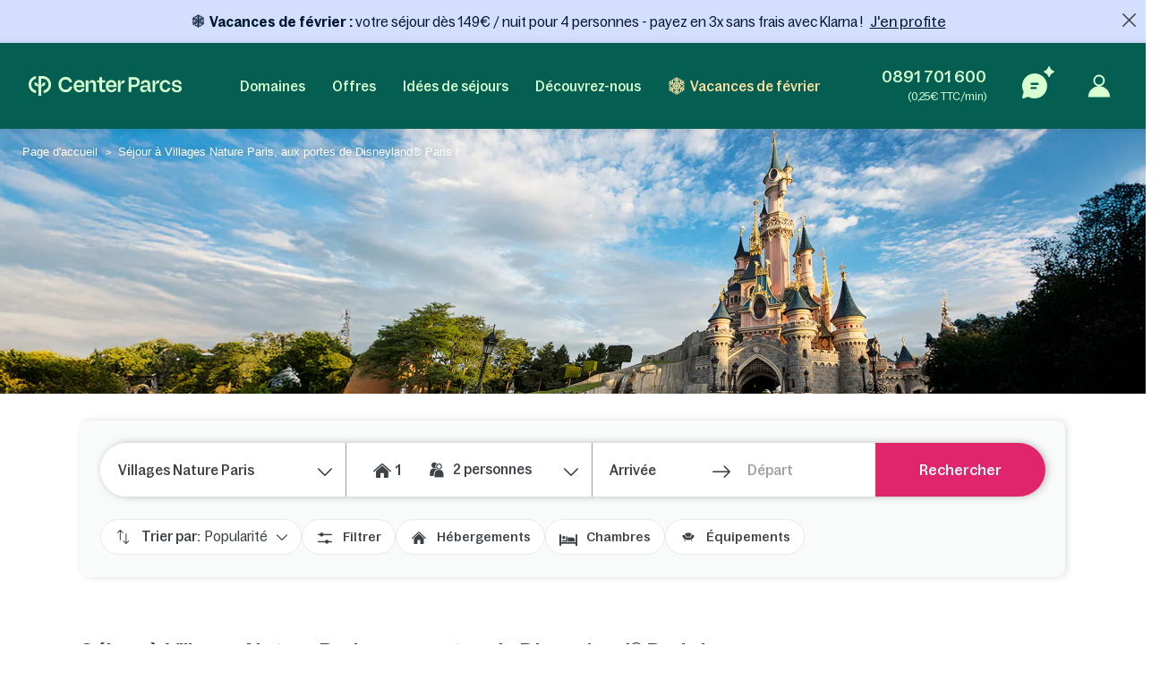

--- FILE ---
content_type: text/html; charset=UTF-8
request_url: https://www.centerparcs.fr/fr-fr/sejour-disney_sck
body_size: 98072
content:
<!DOCTYPE html><html lang="fr" class="no-js"><head><meta charset="utf-8"><meta http-equiv="X-UA-Compatible" content="IE=edge,chrome=1"><meta name="viewport" content="width=device-width,initial-scale=1"><meta name="format-detection" content="telephone=no"><link rel="icon" type="image/png" href="https://ssa.centerparcs.com/17.2.0/assets/images/favicon/32-CP.png"><link rel="apple-touch-icon-precomposed" sizes="72x72" href="https://ssa.centerparcs.com/17.2.0/assets/images/favicon/72-CP.png"><link rel="dns-prefetch" href="https://static.centerparcs.com/132.6.0"><link rel="preconnect" href="https://photo.centerparcs.com"><link rel="preload" href="https://static.centerparcs.com/132.6.0/assets/fonts/icons.woff2" as="font" type="font/woff2" crossorigin><link rel="preload" href="https://ssa.centerparcs.com/17.2.0/assets/fonts/Bagoss-Regular.woff2" as="font" type="font/woff2" crossorigin><link rel="preload" href="https://ssa.centerparcs.com/17.2.0/assets/fonts/Bagoss-Medium.woff2" as="font" type="font/woff2" crossorigin><link rel="preload" href="https://ssa.centerparcs.com/17.2.0/assets/fonts/Bagoss-SemiBold.woff2" as="font" type="font/woff2" crossorigin><link rel="preconnect" href="https://player.vimeo.com"><link rel="preconnect" href="https://i.vimeocdn.com"><link rel="preconnect" href="https://f.vimeocdn.com"><link rel="canonical" href="https://www.centerparcs.fr/fr-fr/sejour-disney_sck"><title>Réserver votre billet Disneyland® Paris avec Villages Nature® Paris !</title><meta name="description" content="Pour votre séjour à Disneyland® Paris, réservez en un clin d’œil votre hébergement à Villages Nature Paris en même temps que vos places pour Disneyland® Paris."><meta name="robots" content="index,follow"><link rel="alternate" hreflang="fr-FR" href="https://www.centerparcs.fr/fr-fr/sejour-disney_sck"><meta name="p:domain_verify" content="84a3bd1237e859cfec1b9a7aeede7861"><script type="text/javascript">   let kameleoonStatus = ""; pushKameleoonStatus = (kameleoonTypeEvent, detail) => { const kamInt = window.setInterval(() => { if (window.dataLayer) { window.dataLayer.push({ event: kameleoonTypeEvent, kameleoonStatus: detail }); window.clearInterval(kamInt) } }, 200) }; window.addEventListener("Kameleoon::Started", function (event) { kameleoonStatus = "STARTED"; const newVisitor = event.detail.newVisitorCode; if (newVisitor) { pushKameleoonStatus("kameleoonStatus", kameleoonStatus); } }); window.addEventListener("Kameleoon::Aborted", function (event) { kameleoonStatus = event.detail.reason; pushKameleoonStatus("kameleoonStatus", kameleoonStatus); }); </script><script type="text/javascript">      // Duration in milliseconds to wait while the Kameleoon application file is loaded      var kameleoonLoadingTimeout = 1000;      window.kameleoonQueue = window.kameleoonQueue || [];      window.kameleoonStartLoadTime = new Date().getTime();      if (! document.getElementById("kameleoonLoadingStyleSheet") && ! window.kameleoonDisplayPageTimeOut)      {          var kameleoonS = document.getElementsByTagName("script")[0];          var kameleoonCc = "* { visibility: hidden !important; background-image: none !important; }";          var kameleoonStn = document.createElement("style");          kameleoonStn.type = "text/css";          kameleoonStn.id = "kameleoonLoadingStyleSheet";          if (kameleoonStn.styleSheet)          {              kameleoonStn.styleSheet.cssText = kameleoonCc;          }          else          {              kameleoonStn.appendChild(document.createTextNode(kameleoonCc));          }          kameleoonS.parentNode.insertBefore(kameleoonStn, kameleoonS);          window.kameleoonDisplayPage = function(fromEngine)          {              if (!fromEngine)              {                  window.kameleoonTimeout = true;              }              if (kameleoonStn.parentNode)              {                  kameleoonStn.parentNode.removeChild(kameleoonStn);              }          };          window.kameleoonDisplayPageTimeOut = window.setTimeout(window.kameleoonDisplayPage, kameleoonLoadingTimeout);      }  </script><script type="didomi/javascript" src="//or335msmdp.kameleoon.io/kameleoon.js" async="true" fetchpriority="high"></script><link rel="stylesheet" type="text/css" href="https://static.centerparcs.com/132.6.0/assets/stylesheets/icons.css"><link rel="stylesheet" type="text/css" href="https://ssa.centerparcs.com/17.2.0/assets/stylesheets/common.css"><link rel="stylesheet" type="text/css" href="https://static.centerparcs.com/132.6.0/assets/stylesheets/main.css"><link rel="stylesheet" type="text/css" href="https://static.centerparcs.com/132.6.0/assets/stylesheets/searchEngine.css"><link rel="stylesheet" type="text/css" href="https://static.centerparcs.com/132.6.0/assets/stylesheets/searchFilters.css"><link rel="stylesheet" type="text/css" href="https://static.centerparcs.com/132.6.0/assets/stylesheets/critical/critical-singleclick_one.css"><link rel="preload" href="https://static.centerparcs.com/132.6.0/assets/stylesheets/singleclick_one.css" as="style" onload="this.onload=null;this.rel='stylesheet'"><link rel="preload" href="https://ic.centerparcs.com/16.0.3/assets/stylesheets/icons.css" as="style" onload="this.rel='stylesheet';this.onload=null"><link href="https://ic.centerparcs.com/16.0.3/assets/stylesheets/connector.css" rel="preload" as="style" onload="this.rel='stylesheet';this.onload=null"><script>var TRACKING_PAGEVIEW = {}; var TRACKING_accomm_view_item_list = []; </script>
<script>(window.BOOMR_mq=window.BOOMR_mq||[]).push(["addVar",{"rua.upush":"false","rua.cpush":"false","rua.upre":"false","rua.cpre":"false","rua.uprl":"false","rua.cprl":"false","rua.cprf":"false","rua.trans":"SJ-608c435e-f73c-452d-bcdd-6fa04a626e09","rua.cook":"false","rua.ims":"false","rua.ufprl":"false","rua.cfprl":"false","rua.isuxp":"false","rua.texp":"norulematch","rua.ceh":"false","rua.ueh":"false","rua.ieh.st":"0"}]);</script>
                              <script>!function(e){var n="https://s.go-mpulse.net/boomerang/";if("False"=="True")e.BOOMR_config=e.BOOMR_config||{},e.BOOMR_config.PageParams=e.BOOMR_config.PageParams||{},e.BOOMR_config.PageParams.pci=!0,n="https://s2.go-mpulse.net/boomerang/";if(window.BOOMR_API_key="6HQ9H-TRTCA-22TY4-F2LFY-VLZLB",function(){function e(){if(!r){var e=document.createElement("script");e.id="boomr-scr-as",e.src=window.BOOMR.url,e.async=!0,o.appendChild(e),r=!0}}function t(e){r=!0;var n,t,a,i,d=document,O=window;if(window.BOOMR.snippetMethod=e?"if":"i",t=function(e,n){var t=d.createElement("script");t.id=n||"boomr-if-as",t.src=window.BOOMR.url,BOOMR_lstart=(new Date).getTime(),e=e||d.body,e.appendChild(t)},!window.addEventListener&&window.attachEvent&&navigator.userAgent.match(/MSIE [67]\./))return window.BOOMR.snippetMethod="s",void t(o,"boomr-async");a=document.createElement("IFRAME"),a.src="about:blank",a.title="",a.role="presentation",a.loading="eager",i=(a.frameElement||a).style,i.width=0,i.height=0,i.border=0,i.display="none",o.appendChild(a);try{O=a.contentWindow,d=O.document.open()}catch(_){n=document.domain,a.src="javascript:var d=document.open();d.domain='"+n+"';void 0;",O=a.contentWindow,d=O.document.open()}if(n)d._boomrl=function(){this.domain=n,t()},d.write("<bo"+"dy onload='document._boomrl();'>");else if(O._boomrl=function(){t()},O.addEventListener)O.addEventListener("load",O._boomrl,!1);else if(O.attachEvent)O.attachEvent("onload",O._boomrl);d.close()}function a(e){window.BOOMR_onload=e&&e.timeStamp||(new Date).getTime()}if(!window.BOOMR||!window.BOOMR.version&&!window.BOOMR.snippetExecuted){window.BOOMR=window.BOOMR||{},window.BOOMR.snippetStart=(new Date).getTime(),window.BOOMR.snippetExecuted=!0,window.BOOMR.snippetVersion=14,window.BOOMR.url=n+"6HQ9H-TRTCA-22TY4-F2LFY-VLZLB";var i=document.currentScript||document.getElementsByTagName("script")[0],o=i.parentNode,r=!1,d=document.createElement("link");if(d.relList&&"function"==typeof d.relList.supports&&d.relList.supports("preload")&&"as"in d)window.BOOMR.snippetMethod="p",d.href=window.BOOMR.url,d.rel="preload",d.as="script",d.addEventListener("load",e),d.addEventListener("error",function(){t(!0)}),setTimeout(function(){if(!r)t(!0)},3e3),BOOMR_lstart=(new Date).getTime(),o.appendChild(d);else t(!1);if(window.addEventListener)window.addEventListener("load",a,!1);else if(window.attachEvent)window.attachEvent("onload",a)}}(),"".length>0)if(e&&"performance"in e&&e.performance&&"function"==typeof e.performance.setResourceTimingBufferSize)e.performance.setResourceTimingBufferSize();!function(){if(BOOMR=e.BOOMR||{},BOOMR.plugins=BOOMR.plugins||{},!BOOMR.plugins.AK){var n="false"=="true"?1:0,t="",a="clnj7kaxhzpic2lqj6ia-f-aec702b33-clientnsv4-s.akamaihd.net",i="false"=="true"?2:1,o={"ak.v":"39","ak.cp":"667821","ak.ai":parseInt("434755",10),"ak.ol":"0","ak.cr":8,"ak.ipv":4,"ak.proto":"h2","ak.rid":"9db0fabf","ak.r":47358,"ak.a2":n,"ak.m":"a","ak.n":"essl","ak.bpcip":"18.218.159.0","ak.cport":45324,"ak.gh":"23.208.24.240","ak.quicv":"","ak.tlsv":"tls1.3","ak.0rtt":"","ak.0rtt.ed":"","ak.csrc":"-","ak.acc":"","ak.t":"1768968080","ak.ak":"hOBiQwZUYzCg5VSAfCLimQ==gC45e8pjqrqntq7rvK4Iib9KsHYOa075oXOuDntuD+JGvrwW0DHJ7XgUkrdfwWBUp8qbDKB5VgFsK5WRMqyAqXd6KMX3axRo+b3nl/nUYfLKiBCMVQbCamXd7QbkUfkxy6cUd7eiDmxUIDpBDV7Zd/9wHc5o5G/uNXkovzGfrohkvZmlc9Uo21zdV/h/0g0QhGRxeVe4OmFLTiviR1fBEtt/RMI/QNSyxoNIgctNH258IgTmcDX0ch5zyAmzS5sA7uSSYphE9FGD3vunWrc2Jrxa5RB5WVVcPnHikPXeQvnOT5LJ5Ub4QP8iz8Ha+AkfMNPmUb5yvzy9UOcCpit6dlf/xvPqD8IPA7kT64LMcrZVgTuoKY51IIWtAFCHJPd9U8tGPmzyhl1+H+OjCaaRP80sfpEM4JuDVjrYBHwBJ38=","ak.pv":"139","ak.dpoabenc":"","ak.tf":i};if(""!==t)o["ak.ruds"]=t;var r={i:!1,av:function(n){var t="http.initiator";if(n&&(!n[t]||"spa_hard"===n[t]))o["ak.feo"]=void 0!==e.aFeoApplied?1:0,BOOMR.addVar(o)},rv:function(){var e=["ak.bpcip","ak.cport","ak.cr","ak.csrc","ak.gh","ak.ipv","ak.m","ak.n","ak.ol","ak.proto","ak.quicv","ak.tlsv","ak.0rtt","ak.0rtt.ed","ak.r","ak.acc","ak.t","ak.tf"];BOOMR.removeVar(e)}};BOOMR.plugins.AK={akVars:o,akDNSPreFetchDomain:a,init:function(){if(!r.i){var e=BOOMR.subscribe;e("before_beacon",r.av,null,null),e("onbeacon",r.rv,null,null),r.i=!0}return this},is_complete:function(){return!0}}}}()}(window);</script></head><body class="languageSite-FR frontFlexBar singleclick sck_one  criticals"><a class="skipNav-button u-Visible-desktop js-skipNav" href="#">Accéder au contenu principal</a><noscript><iframe src="//www.centerparcs.fr/metrics-fr/ns.html?id=GTM-MT2LZPB" height="0" width="0" style="display:none;visibility:hidden"></iframe></noscript>        <script>var filterHebergementsType = {};</script><div id="mobileCalendar" class="calendarBlock"><button type="button" class="js-pikaClose pika-header-close icon icon-go-back">Dates du séjour</button><div class="flexType-tab"><div class="flexType-tabContainer"><button type="button" class="js-dateFlexType dateFix">Calendrier</button><button type="button" class="js-dateFlexType dateFlex">Période flexible</button></div></div><div id="mobileCalendar-datePicker" class="fixPeriod"><div class="pika-footer"><div class="pika-footer-dates"><div class="js-pikaArrivalFooter">Arrivée</div><i class="icon icon-arrow2"></i><div class="js-pikaDepartureFooter">Départ</div><a title="wordingResetDateTitle" class="js-pika-reset pika-footer-reset" tabindex="-1"><i class="icon icon-close"></i></a></div><button type="button" class="js-submitCalendar submitSearchEngine button--pinkWhite">Valider votre choix</button></div></div></div><div class="cp-overlay below-header"></div><div class="cp-overlay above-header"></div><section id="mainContainer" class=""><div class="announcementBar js-announcementBar" id="announcementBar"><div class="announcementMessage BANNER_TOP_AM2 js-announcementMessage" data-linksrc="https://www.centerparcs.fr/fr-fr/vacances-fevrier_sck" data-linktarget="_self" data-textcontent="&lt;strong&gt;Vacances de f&amp;eacute;vrier :&lt;/strong&gt; votre s&amp;eacute;jour d&amp;egrave;s 149&amp;euro; / nuit pour 4 personnes - payez en 3x sans frais avec Klarna !"><div class="announcementMessage-content"><svg xmlns="http://www.w3.org/2000/svg" data-name="Laag 4" viewBox="0 0 266.25 298.29"><path d="M265.91 184.66c.61-2.04.39-4.19-.62-6.07-1.43-2.65-4.18-4.27-7.19-4.19-1.27.03-2.49.35-3.61.95l-28.93 15.57-10.27-5.65 41.68-22.44a7.94 7.94 0 0 0 3.86-4.73c.61-2.04.39-4.2-.62-6.07-1.43-2.65-4.16-4.24-7.19-4.19-1.25.03-2.5.36-3.61.95l-50.76 27.32-15.52-8.54 20.63-12.48a8.024 8.024 0 0 0 3.85-6.99 7.994 7.994 0 0 0-4.13-6.82l-21.96-12.09 15.98-9.67 51.84 25.22c1.15.56 2.39.84 3.65.81a7.948 7.948 0 0 0 7.01-4.48c.93-1.92 1.06-4.08.37-6.09a7.934 7.934 0 0 0-4.05-4.57l-42.57-20.71 10.03-6.07L253.32 118c1.15.56 2.36.83 3.65.81a7.948 7.948 0 0 0 7.01-4.48 7.95 7.95 0 0 0 .37-6.09 7.93 7.93 0 0 0-4.05-4.57l-20.27-9.87 18.04-10.91c1.82-1.1 3.1-2.85 3.62-4.92.51-2.07.18-4.21-.92-6.03a8.028 8.028 0 0 0-6.99-3.84c-1.39.03-2.76.43-3.96 1.15l-18.04 10.91.67-22.54c.06-2.13-.71-4.15-2.17-5.7a7.903 7.903 0 0 0-5.55-2.5c-2.14-.09-4.15.68-5.7 2.13a7.934 7.934 0 0 0-2.53 5.61L215.52 90l-10.03 6.07 1.41-47.32c.06-2.13-.71-4.15-2.17-5.7a7.899 7.899 0 0 0-5.54-2.5 7.84 7.84 0 0 0-5.7 2.13 7.98 7.98 0 0 0-2.54 5.6l-1.72 57.63-15.98 9.67-.51-25.07a7.994 7.994 0 0 0-4.13-6.82c-2.45-1.35-5.58-1.29-7.97.16l-20.63 12.48-.36-17.72 47.76-32.28c1.76-1.19 2.96-3 3.36-5.09a7.95 7.95 0 0 0-1.22-5.98 7.91 7.91 0 0 0-6.77-3.51c-1.53.03-3.02.5-4.3 1.37l-39.22 26.51-.24-11.72 27.22-18.4c1.76-1.19 2.96-3 3.36-5.09s-.03-4.22-1.22-5.98a7.922 7.922 0 0 0-6.77-3.51c-1.54.03-3.02.5-4.3 1.37l-18.68 12.62-.43-21.07a7.902 7.902 0 0 0-2.45-5.59 7.958 7.958 0 0 0-5.68-2.22c-2.13.04-4.11.91-5.59 2.45a7.884 7.884 0 0 0-2.22 5.68l.43 21.07-19.18-11.85a7.97 7.97 0 0 0-4.35-1.19c-2.72.06-5.2 1.47-6.62 3.78a7.91 7.91 0 0 0-.98 6.02 7.94 7.94 0 0 0 3.57 4.95l27.95 17.27.24 11.72-40.28-24.88a7.97 7.97 0 0 0-4.35-1.19c-2.72.06-5.2 1.47-6.63 3.78a7.91 7.91 0 0 0-.98 6.02 7.94 7.94 0 0 0 3.57 4.95l49.05 30.3.38 18.68-21.12-11.63c-2.45-1.35-5.58-1.28-7.97.16a8.024 8.024 0 0 0-3.85 6.99l.49 24.11-16.37-9.01-4.07-57.51a7.916 7.916 0 0 0-2.76-5.49 7.839 7.839 0 0 0-5.75-1.9 7.936 7.936 0 0 0-5.46 2.73 7.915 7.915 0 0 0-1.93 5.79l3.34 47.22-10.27-5.65-2.32-32.77a7.956 7.956 0 0 0-8.52-7.39 7.936 7.936 0 0 0-5.46 2.73 7.915 7.915 0 0 0-1.93 5.79l1.59 22.49L13.25 74.1c-1.22-.68-2.61-1.04-4-.99a8.01 8.01 0 0 0-6.83 4.13 7.927 7.927 0 0 0-.67 6.07 7.885 7.885 0 0 0 3.81 4.76l18.47 10.16-19.85 10.69a7.974 7.974 0 0 0-3.86 4.73c-.61 2.04-.4 4.2.61 6.07 1.43 2.65 4.18 4.28 7.19 4.19 1.27-.03 2.49-.35 3.61-.95l28.93-15.57 10.27 5.65-41.68 22.44a7.905 7.905 0 0 0-3.86 4.73c-.61 2.04-.39 4.2.62 6.07 1.43 2.65 4.15 4.25 7.19 4.19 1.27-.03 2.49-.35 3.61-.95l50.76-27.33 15.52 8.54-20.63 12.48a8.024 8.024 0 0 0-3.85 6.99 7.994 7.994 0 0 0 4.13 6.82l21.96 12.09-15.98 9.67-51.84-25.23a7.696 7.696 0 0 0-3.65-.8c-3.01.06-5.7 1.78-7.01 4.48a7.95 7.95 0 0 0-.37 6.09 7.87 7.87 0 0 0 4.05 4.57l42.57 20.71-10.03 6.07-29.54-14.38a7.914 7.914 0 0 0-3.65-.8 7.948 7.948 0 0 0-7.01 4.48c-1.92 3.95-.27 8.73 3.68 10.66l20.27 9.87-18.04 10.91a7.92 7.92 0 0 0-3.61 4.92c-.51 2.07-.18 4.21.92 6.03 1.47 2.43 4.17 3.9 6.99 3.85 1.39-.03 2.76-.43 3.96-1.15l18.04-10.91-.67 22.53c-.06 2.13.71 4.15 2.17 5.71a7.899 7.899 0 0 0 5.54 2.5h.43a7.958 7.958 0 0 0 7.8-7.74l.98-32.84 10.03-6.07-1.41 47.32c-.06 2.13.7 4.15 2.17 5.71a7.903 7.903 0 0 0 5.55 2.5h.42c4.25-.09 7.68-3.48 7.8-7.73l1.72-57.62 15.98-9.67.51 25.07a7.994 7.994 0 0 0 4.13 6.82c1.22.67 2.61 1.03 4.01.99 1.4-.03 2.77-.43 3.96-1.15L126.2 202l.36 17.72L78.79 252c-1.76 1.19-2.96 3-3.36 5.09a7.96 7.96 0 0 0 1.22 5.98 7.934 7.934 0 0 0 6.77 3.51c1.53-.03 3.02-.5 4.3-1.36l39.22-26.51.24 11.72-27.22 18.4a7.96 7.96 0 0 0-3.37 5.09 7.96 7.96 0 0 0 1.22 5.98 7.928 7.928 0 0 0 6.78 3.51c1.54-.03 3.02-.51 4.3-1.37l18.68-12.62.43 21.07c.04 2.13.91 4.11 2.45 5.59a7.91 7.91 0 0 0 5.52 2.22h.17c2.13-.04 4.11-.91 5.59-2.45a7.884 7.884 0 0 0 2.22-5.68l-.43-21.07 19.18 11.85a7.97 7.97 0 0 0 4.35 1.19c2.72-.06 5.2-1.47 6.63-3.78a7.927 7.927 0 0 0 .98-6.03 7.94 7.94 0 0 0-3.57-4.95l-27.95-17.27-.24-11.72 40.28 24.88c1.31.81 2.82 1.24 4.35 1.19 2.72-.06 5.2-1.47 6.63-3.78 1.12-1.81 1.47-3.95.98-6.03s-1.76-3.83-3.57-4.95l-49.05-30.3-.38-18.68 21.12 11.63c2.45 1.35 5.58 1.29 7.97-.16a7.993 7.993 0 0 0 3.84-6.99l-.49-24.11 16.37 9.01 4.07 57.51c.3 4.24 3.89 7.52 8.11 7.41.15 0 .3 0 .4-.02 2.13-.15 4.06-1.12 5.46-2.73s2.08-3.66 1.93-5.79l-3.34-47.22 10.27 5.65 2.32 32.77c.3 4.24 3.88 7.53 8.11 7.41.15 0 .3 0 .4-.02a7.916 7.916 0 0 0 5.46-2.73 7.901 7.901 0 0 0 1.93-5.79l-1.59-22.49 18.47 10.16c1.23.67 2.6 1.04 4 .99a8.01 8.01 0 0 0 6.83-4.13 7.888 7.888 0 0 0 .67-6.07 7.948 7.948 0 0 0-3.81-4.76l-18.47-10.16 19.85-10.69a7.905 7.905 0 0 0 3.86-4.73Zm-140.06-1.08-16.69 10.1-.42-20.46 16.69-10.1.42 20.46Zm-18.47-76.99 17.09 9.41.4 19.5-17.09-9.41-.4-19.5Zm9.8 42.88-16.69 10.1-17.93-9.87 16.69-10.1 17.93 9.87Zm40.33-24.39-16.69 10.1-.42-20.46 16.69-10.1.42 20.46Zm26.18 23.51L167 158.69l-17.93-9.87 16.69-10.1 17.93 9.87Zm-24.82 43.11-17.09-9.41-.4-19.5 17.09 9.41.4 19.5Z"/></svg><strong>Vacances de f&eacute;vrier :</strong> votre s&eacute;jour d&egrave;s 149&euro; / nuit pour 4 personnes - payez en 3x sans frais avec Klarna !            <a class="js-Tracking--link" title="J&#039;en profite" href="https://www.centerparcs.fr/fr-fr/vacances-fevrier_sck" target="_self" data-tracking="{&quot;clickCode&quot;:&quot;clickBannerFAQ&quot;,&quot;gaCategory&quot;:&quot;SCK_ONE&quot;,&quot;gaAction&quot;:&quot;BannerFAQ&quot;,&quot;gaLabel&quot;:&quot;BannerFAQ-Click&quot;,&quot;gaValue&quot;:1,&quot;event&quot;:&quot;clickEvent&quot;}">J'en profite</a></div></div><span class="announcementBar-close js-announcementBarClose api_toggle js-Tracking--link" data-tracking="{&quot;clickCode&quot;:&quot;clickBannerFAQClose&quot;,&quot;gaCategory&quot;:&quot;SCK_ONE&quot;,&quot;gaAction&quot;:&quot;BannerFAQ&quot;,&quot;gaLabel&quot;:&quot;BannerFAQ-Close&quot;,&quot;gaValue&quot;:1,&quot;event&quot;:&quot;clickEvent&quot;}"></span></div><header id="js-header" class="header"><div class="headerTop"><div class="headerLogo-container"><a href="https://www.centerparcs.fr" class="headerLogo headerLogo--cpe js-Tracking--link" data-tracking='{"clickCode":"clickLogo","gaCategory":"SCK_ONE","gaAction":"Logo","gaLabel":"click","gaValue":1}'><svg  class="headerLogo-img u-Visible-desktop"width="202" height="26" viewBox="0 0 202 26" xmlns="http://www.w3.org/2000/svg" fill="none"><path d="M9.594 18.872c-3.551-.626-6.183-3.83-6.183-7.609 0-3.78 2.632-6.983 6.183-7.609.061-.01.105-.064.105-.127v-3.312c0-.078-.066-.14-.141-.13-2.55.314-4.906 1.558-6.669 3.534-1.862 2.089-2.888 4.803-2.888 7.646 0 2.842 1.026 5.556 2.888 7.645 1.761 1.975 4.114 3.218 6.668 3.534.074.009.141-.053.141-.13v-3.312c0-.063-.045-.117-.105-.127l.001-.003zM18.695.001h-5.46c-.069 0-.125.058-.125.13v12.847c0 .069-.052.127-.119.13h-.011c-.059.004-.114-.039-.128-.099-.729-3.049-1.914-4.298-4.058-4.298h-1.243c-.079 0-.139.076-.123.157l1.011 3.796c.012.06.063.104.123.104h.492c2.865 0 4.056 1.041 4.056 3.841v5.645l-.005.292c-.016.65-.084 2.247-.378 3.288-.024.082.037.165.121.165h3.935c.083 0 .144-.082.121-.165-.27-.954-.349-2.372-.373-3.105l-.01-.612v-5.515c.001-2.796 1.194-3.836 4.056-3.836h.492c.059 0 .111-.044.123-.104l1.011-3.796c.016-.081-.043-.157-.123-.157h-1.243c-2.144 0-3.329 1.248-4.058 4.298-.015.06-.068.103-.127.099h-.011c-.067-.004-.118-.06-.119-.13v-9.304c0-.072.056-.13.125-.13h2.049c4.146 0 7.521 3.462 7.524 7.716 0 2.063-.773 4.003-2.177 5.463-1.105 1.149-2.485 1.889-4.006 2.153-.061.01-.105.064-.105.127v3.31c0 .078.066.14.141.131 2.404-.296 4.658-1.427 6.382-3.219 2.049-2.129 3.177-4.959 3.174-7.968-.003-6.207-4.908-11.257-10.933-11.257l-.001.001zM66.916 5.23c-4.416 0-7.558 3.352-7.558 8.084 0 4.732 3.142 8.143 7.558 8.143 3.448 0 6.049-2.099 6.57-4.932.015-.08-.046-.154-.124-.154h-3.064c-.057 0-.106.041-.121.098-.3 1.138-1.499 2.165-3.26 2.165-2.471 0-3.88-1.64-4.12-4.09-.007-.077.052-.144.126-.144h10.578c.069 0 .125-.058.125-.13v-1.134c0-4.997-3.001-7.908-6.709-7.908l-.001.001zm-3.984 6.791c-.078 0-.137-.073-.124-.153.375-2.207 1.699-3.669 3.995-3.669 1.996 0 3.339 1.521 3.501 3.682.006.076-.053.14-.126.14h-7.246zM180.374 8.198c1.771 0 3.11 1.124 3.407 2.657.012.062.062.105.122.105h3.061c.076 0 .137-.072.125-.152-.513-3.215-3.146-5.581-6.602-5.581-4.444 0-7.558 3.352-7.558 8.084 0 4.732 3.114 8.143 7.558 8.143 3.484 0 6.089-2.336 6.602-5.522.012-.08-.047-.152-.125-.152h-3.06c-.06 0-.111.046-.122.108-.271 1.503-1.584 2.597-3.408 2.597-2.379 0-4.077-2.116-4.077-5.173s1.698-5.115 4.077-5.115zM160.419 16.91v-5.677c0-3.804-1.816-5.884-6.074-5.884-3.701 0-5.792 1.799-6.393 4.619-.015.069.029.14.095.156l2.951.69c.067.015.133-.028.15-.098.396-1.705 1.39-2.573 3.071-2.573 2.067 0 2.849 1.138 2.849 3.121v.91c0 .072-.056.13-.125.13h-4.415c-3.727 0-5.322 1.984-5.322 4.714 0 2.992 1.847 4.291 4.476 4.291 2.63 0 4.212-1.428 4.989-3.799.032-.099.121-.167.221-.167.129 0 .234.107.234.242.004.832.228 3.533 2.969 3.533.464.005.99-.066 1.586-.222.056-.014.095-.067.095-.126l.026-2.197c0-.076-.06-.136-.132-.131-1.024.068-1.244-.37-1.252-1.532h.001zm-3.507-1.678c0 1.918-1.565 3.349-3.914 3.349-1.91 0-2.567-.942-2.567-2.048 0-1.268.97-1.918 2.662-1.918h3.694c.069 0 .125.058.125.13v.487zM139.55 1.478h-7.421c-.07 0-.125.058-.125.13v19.248c0 .072.055.13.125.13h3.318c.069 0 .125-.058.125-.13v-6.176c0-.072.055-.13.125-.13h3.975c4.415 0 6.826-2.796 6.826-6.503 0-4.357-2.286-6.568-6.951-6.568l.003-.001zm-.283 10.014h-3.569c-.069 0-.125-.058-.125-.13v-6.599c0-.072.056-.13.125-.13h3.537c2.787 0 3.758 1.073 3.758 3.447 0 2.373-1.096 3.413-3.727 3.413l.001-.001zM109.33 5.23c-4.4 0-7.53 3.339-7.53 8.054 0 4.716 3.131 8.112 7.53 8.112 3.434 0 6.027-2.09 6.545-4.912.015-.08-.045-.154-.123-.154h-3.052c-.057 0-.107.041-.122.098-.298 1.133-1.493 2.157-3.247 2.157-2.463 0-3.865-1.634-4.105-4.073-.008-.077.052-.144.126-.144h10.537c.069 0 .125-.058.125-.13v-1.129c0-4.979-2.99-7.878-6.684-7.878v-.001zm-3.97 6.765c-.078 0-.137-.073-.123-.153.374-2.2 1.692-3.655 3.98-3.655 1.988 0 3.327 1.516 3.489 3.667.006.076-.053.14-.126.14h-7.218l-.002.001zM100.859 17.871c0-.087-.08-.149-.161-.125-.63.189-1.226.319-1.894.319-1.465 0-2.022-.777-2.022-2.267v-7.008c0-.072.056-.13.125-.13h3.826c.069 0 .125-.058.125-.13v-2.696c0-.072-.056-.13-.125-.13h-3.826c-.069 0-.125-.058-.125-.13v-3.856c0-.072-.056-.13-.125-.13h-3.089c-.069 0-.125.058-.125.13v3.854c0 .072-.056.13-.125.13h-2.891c-.069 0-.125.058-.125.13v2.696c0 .072.056.13.125.13h2.891c.069 0 .125.058.125.13v7.493c0 2.849 1.372 5.05 4.582 5.05 1.201 0 1.921-.131 2.742-.374.055-.015.092-.068.092-.126v-2.963.001zM84.237 5.314c-2.439 0-4.298 1.548-5.132 4.303-.021.071-.083.118-.155.118-.09 0-.162-.076-.162-.168v-3.735c0-.072-.056-.13-.125-.13h-3.099c-.069 0-.125.058-.125.13v15.02c0 .072.056.13.125.13h3.099c.069 0 .125-.058.125-.13v-8.515c0-2.309 1.566-3.87 3.82-3.87 2.035 0 2.818 1.365 2.818 3.219v9.168c0 .072.056.13.125.13h3.099c.069 0 .125-.058.125-.13v-10.078c0-3.317-1.472-5.463-4.54-5.463h.002zM57.536 13.846h-3.332c-.059 0-.11.045-.123.105l-.08.345-.056.192-.011.033c-.67 2.12-2.599 3.456-5.085 3.456-3.573 0-5.883-2.724-5.883-6.94 0-2.016.59-3.691 1.709-4.844 1.042-1.075 2.501-1.643 4.218-1.643h.056c2.381.024 4.24 1.347 4.837 3.404l.072.273c.014.059.063.102.123.102h3.35c.078 0 .136-.072.124-.152l-.058-.329h-.002c-.374-1.949-1.304-3.601-2.711-4.797-1.523-1.295-3.49-1.979-5.687-1.979-2.715 0-5.166 1.005-6.902 2.83-1.737 1.826-2.693 4.403-2.693 7.26 0 6.059 3.965 10.291 9.643 10.291 2.162 0 4.127-.721 5.68-2.085 1.252-1.099 2.157-2.548 2.663-4.237h.004c.108-.314.219-.864.27-1.131.015-.081-.044-.156-.124-.156l-.001.003zM201.997 16.695c0-6.555-9.54-3.263-9.54-6.731 0-1.293 1.076-2.205 2.944-2.205 1.991 0 3.226 1.01 3.361 2.701.005.068.059.121.125.121h2.946c.074 0 .132-.067.126-.143-.286-3.209-2.675-5.208-6.302-5.208-4.048 0-6.511 1.97-6.511 4.88 0 6.379 9.541 3.028 9.541 6.674 0 .499-.194.953-.56 1.313-.213.201-.832.665-2.07.761-.278.015-.535.008-.77-.017-2.831-.207-3.22-2.396-3.273-2.932-.006-.067-.061-.118-.125-.118h-3.022c-.077 0-.135.071-.124.149.023.162.064.427.114.633.158.712.486 1.775 1.135 2.597h.001c.65.85 1.604 1.485 2.809 1.869 0 0 .98.347 2.42.414l.043.001c.859.036 1.879-.03 2.951-.328l.144-.042.12-.035c2.232-.698 3.52-2.248 3.52-4.353h-.003zM166.846 5.703c.07 0 .125.058.125.13v4.289c0 .085.061.155.141.164.08.009.154-.045.173-.126.844-3.578 2.208-4.619 4.302-4.619h1.069c.083 0 .144.082.122.166l-.983 3.659c-.015.057-.065.095-.122.095h-.367c-3.088 0-4.336 1.134-4.336 4.244v7.093c0 .072-.056.13-.125.13h-3.086c-.07 0-.126-.058-.126-.13v-14.964c0-.072.056-.13.126-.13h3.0869999999999997zM121.091 5.703c.07 0 .125.058.125.13v4.289c0 .085.061.155.142.164.079.009.153-.045.172-.126.844-3.578 2.208-4.619 4.302-4.619h1.07c.083 0 .143.082.121.166l-.983 3.659c-.015.057-.064.095-.121.095h-.368c-3.088 0-4.336 1.134-4.336 4.244v7.093c0 .072-.055.13-.125.13h-3.086c-.07 0-.125-.058-.125-.13v-14.964c0-.072.055-.13.125-.13h3.0869999999999997z" fill="#D7FFD0"/></svg><svg  class="headerLogo-img u-Hidden-desktop"width="120" height="106" viewBox="0 0 120 106" xmlns="http://www.w3.org/2000/svg" fill="none"><path d="M38.855 76.435c-14.381-2.536-25.041-15.511-25.041-30.819s10.66-28.283 25.041-30.819c.246-.042.426-.26.426-.515v-13.413c0-.318-.266-.568-.572-.526-10.329 1.27-19.871 6.311-27.012 14.313-7.541 8.461-11.698 19.452-11.698 30.965 0 11.512 4.157 22.504 11.698 30.965 7.13 7.998 16.662 13.032 27.007 14.313.301.036.572-.213.572-.526v-13.412c0-.255-.181-.474-.426-.516l.005-.01zM75.715.005h-22.113c-.281 0-.506.234-.506.526v52.031c0 .281-.211.516-.481.526h-.045c-.241.016-.461-.156-.517-.401-2.953-12.35-7.752-17.406-16.437-17.406h-5.034c-.321 0-.562.307-.496.635l4.097 15.376c.05.245.256.422.496.422h1.991c11.603 0 16.427 4.218 16.427 15.558v22.863l-.02 1.182c-.065 2.635-.341 9.101-1.529 13.319-.095.333.15.666.491.666h15.935c.336 0 .582-.333.491-.666-1.093-3.864-1.414-9.607-1.509-12.575l-.04-2.478v-22.337c.005-11.325 4.834-15.537 16.427-15.537h1.991c.241 0 .451-.177.496-.422l4.097-15.376c.065-.328-.175-.635-.496-.635h-5.034c-8.685 0-13.483 5.056-16.437 17.406-.06.245-.276.416-.516.401h-.045c-.271-.016-.476-.245-.481-.526v-37.681c0-.291.226-.526.507-.526h8.298c16.793 0 30.462 14.022 30.472 31.251 0 8.357-3.129 16.214-8.815 22.123-4.478 4.655-10.064 7.649-16.226 8.721-.246.042-.426.26-.426.516v13.407c0 .318.266.568.572.531 9.738-1.197 18.864-5.779 25.849-13.038 8.298-8.622 12.866-20.082 12.856-32.271-.01-25.138-19.876-45.59-44.281-45.59l-.005.005z" fill="#E9E9E9"/></svg></a></div><button type="button" class="headerButton js-header-close u-Hidden-desktop js-ripple" aria-label="Fermer"><i class="icon icon-close" aria-hidden="true"></i></button></div><div class="headerContent"><ul class="topNav"><li class="topNav-item has-subnav"><a class="topNav-title js-subnav-open" href="/fr-fr/co_vacances-france" data-open="#topNav1" data-tracking='{"clickCode":"clickHeaderMenu","gaCategory":"SCK_ONE","gaAction":"Header Menu","gaLabel":"Domaines","gaValue":1}'>Domaines</a><div class="topNav-item-content topNav-item-content--domains" id="topNav1"><button type="button" class="topNav-close headerButton js-subnav-close u-Hidden-desktop js-ripple" aria-label="back"><i class="icon icon-arrow2" aria-hidden="true"></i></button><div class="topNav-title u-Hidden-desktop" aria-hidden="true">Domaines</div><div class="topNav-item-wrapper"><div class="headerMap js-header-map"><picture class="headerMap-img"><img class="lazy" data-src="https://static.centerparcs.com/132.6.0/assets/images/domainMap/maps_BNGD.svg" alt="Voir sur la carte"><noscript><img src="https://static.centerparcs.com/132.6.0/assets/images/domainMap/maps_BNGD.svg" alt="Voir sur la carte"></noscript></picture><button class="buttonContainer headerMap-btn js-open-map js-dialog-open js-Tracking--link" type="button" data-tracking='{&quot;clickCode&quot;:&quot;clickOpenInteractiveMap&quot;,&quot;gaCategory&quot;:&quot;SCK_ONE&quot;,&quot;gaAction&quot;:&quot;ourDomainButton&quot;,&quot;gaLabel&quot;:&quot;Voir sur la carte&quot;,&quot;gaValue&quot;:1,&quot;popinName&quot;:&quot;Interactive Gmap&quot;,&quot;popinContainsFormInfos&quot;:true,&quot;formName&quot;:&quot;gmapGeoLocation-form&quot;,&quot;formHasStep&quot;:false}' data-code="gmapFancybox" data-target="#popinGmap" data-onOpen="gmap:initGmap"><span class="button button--greenLight">Voir sur la carte </span></button></div><ul class="topNav-list"><li class="topNav-list-item is-collapsible" id="subnav-FR"><a class="topNav-list-title js-sublist-toggle js-Tracking--link" href="https://www.centerparcs.fr/fr-fr/co_vacances-france" data-open="#subnav-FR" data-tracking='{"clickCode":"clickHeaderMenu","gaCategory":"SCK_ONE","gaAction":"Header Menu","gaLabel":"France","gaValue":1}'>France</a><ul class="topNav-list-content"><li class="topNav-list-content-item"><a class="topNav-list-link domainNav-LA js-Tracking--link" href="https://www.centerparcs.fr/fr-fr/france/fp_LA_vacances-le-lac-d-ailette" data-domain="{&quot;id&quot;:&quot;LA&quot;,&quot;label&quot;:&quot;Le Lac d&#039;Ailette&quot;,&quot;image&quot;:&quot;https:\/\/photos.centerparcs.com\/admin\/fp2\/photos\/43\/500x375\/AAA_106998_43.jpg&quot;,&quot;region&quot;:&quot;Nord-Picardie&quot;,&quot;country&quot;:&quot;France&quot;,&quot;tag&quot;:&quot;&quot;,&quot;map&quot;:&quot;https:\/\/static.centerparcs.com\/132.6.0\/assets\/images\/maps\/LR-LA.svg&quot;}" data-tracking='{"clickCode":"clickHeaderMenu","gaCategory":"SCK_ONE","gaAction":"Header Menu","gaLabel":"Le Lac d&#039;Ailette","gaValue":1}'>Le Lac d&#039;Ailette<div class="topNav-list-link-desc" aria-hidden="true">Nord-Picardie</div></a></li><li class="topNav-list-content-item"><a class="topNav-list-link domainNav-BF js-Tracking--link" href="https://www.centerparcs.fr/fr-fr/france/fp_BF_vacances-les-bois-francs" data-domain="{&quot;id&quot;:&quot;BF&quot;,&quot;label&quot;:&quot;Les Bois-Francs&quot;,&quot;image&quot;:&quot;https:\/\/photos.centerparcs.com\/admin\/fp2\/photos\/43\/500x375\/AAA_160168_43.jpg&quot;,&quot;region&quot;:&quot;Normandie&quot;,&quot;country&quot;:&quot;France&quot;,&quot;tag&quot;:&quot;&quot;,&quot;map&quot;:&quot;https:\/\/static.centerparcs.com\/132.6.0\/assets\/images\/maps\/LR-BF.svg&quot;}" data-tracking='{"clickCode":"clickHeaderMenu","gaCategory":"SCK_ONE","gaAction":"Header Menu","gaLabel":"Les Bois-Francs","gaValue":1}'>Les Bois-Francs<div class="topNav-list-link-desc" aria-hidden="true">Normandie</div></a></li><li class="topNav-list-content-item"><a class="topNav-list-link domainNav-VN js-Tracking--link" href="https://www.centerparcs.fr/fr-fr/france/fp_VN_vacances-domaine-villages-nature-paris" data-domain="{&quot;id&quot;:&quot;VN&quot;,&quot;label&quot;:&quot;Villages Nature Paris&quot;,&quot;image&quot;:&quot;https:\/\/photos.centerparcs.com\/admin\/fp2\/photos\/43\/500x375\/AAA_108278_43.jpg&quot;,&quot;region&quot;:&quot;Paris - Ile De France&quot;,&quot;country&quot;:&quot;France&quot;,&quot;tag&quot;:&quot;&quot;,&quot;map&quot;:&quot;https:\/\/static.centerparcs.com\/132.6.0\/assets\/images\/maps\/LR-VN.svg&quot;}" data-tracking='{"clickCode":"clickHeaderMenu","gaCategory":"SCK_ONE","gaAction":"Header Menu","gaLabel":"Villages Nature Paris","gaValue":1}'>Villages Nature Paris<div class="topNav-list-link-desc" aria-hidden="true">Paris - Ile De France</div></a></li><li class="topNav-list-content-item"><a class="topNav-list-link domainNav-LG js-Tracking--link" href="https://www.centerparcs.fr/fr-fr/france/fp_LG_vacances-les-landes-de-gascogne" data-domain="{&quot;id&quot;:&quot;LG&quot;,&quot;label&quot;:&quot;Les Landes de Gascogne&quot;,&quot;image&quot;:&quot;https:\/\/photos.centerparcs.com\/admin\/fp2\/photos\/43\/500x375\/AAA_148912_43.jpg&quot;,&quot;region&quot;:&quot;Nouvelle-Aquitaine&quot;,&quot;country&quot;:&quot;France&quot;,&quot;tag&quot;:&quot;&quot;,&quot;map&quot;:&quot;https:\/\/static.centerparcs.com\/132.6.0\/assets\/images\/maps\/LR-LG.svg&quot;}" data-tracking='{"clickCode":"clickHeaderMenu","gaCategory":"SCK_ONE","gaAction":"Header Menu","gaLabel":"Les Landes de Gascogne","gaValue":1}'>Les Landes de Gascogne<div class="topNav-list-link-desc" aria-hidden="true">Nouvelle-Aquitaine</div></a></li><li class="topNav-list-content-item"><a class="topNav-list-link domainNav-BD js-Tracking--link" href="https://www.centerparcs.fr/fr-fr/france/fp_BD_vacances-le-bois-aux-daims" data-domain="{&quot;id&quot;:&quot;BD&quot;,&quot;label&quot;:&quot;Le Bois aux Daims&quot;,&quot;image&quot;:&quot;&quot;,&quot;region&quot;:&quot;R\u00e9gion de la Vienne&quot;,&quot;country&quot;:&quot;France&quot;,&quot;tag&quot;:&quot;&quot;,&quot;map&quot;:&quot;https:\/\/static.centerparcs.com\/132.6.0\/assets\/images\/maps\/LR-BD.svg&quot;}" data-tracking='{"clickCode":"clickHeaderMenu","gaCategory":"SCK_ONE","gaAction":"Header Menu","gaLabel":"Le Bois aux Daims","gaValue":1}'>Le Bois aux Daims<div class="topNav-list-link-desc" aria-hidden="true">Région de la Vienne</div></a></li><li class="topNav-list-content-item"><a class="topNav-list-link domainNav-CH js-Tracking--link" href="https://www.centerparcs.fr/fr-fr/france/fp_CH_vacances-les-hauts-de-bruyeres" data-domain="{&quot;id&quot;:&quot;CH&quot;,&quot;label&quot;:&quot;Les Hauts de Bruy\u00e8res&quot;,&quot;image&quot;:&quot;https:\/\/photos.centerparcs.com\/admin\/fp2\/photos\/43\/500x375\/AAA_135839_43.jpg&quot;,&quot;region&quot;:&quot;Sologne&quot;,&quot;country&quot;:&quot;France&quot;,&quot;tag&quot;:&quot;Renov\u00e9&quot;,&quot;map&quot;:&quot;https:\/\/static.centerparcs.com\/132.6.0\/assets\/images\/maps\/LR-CH.svg&quot;}" data-tracking='{"clickCode":"clickHeaderMenu","gaCategory":"SCK_ONE","gaAction":"Header Menu","gaLabel":"Les Hauts de Bruy\u00e8res","gaValue":1}'>Les Hauts de Bruyères<span class="productLabel" aria-hidden="true">Renové</span><div class="topNav-list-link-desc" aria-hidden="true">Sologne</div></a></li><li class="topNav-list-content-item"><a class="topNav-list-link domainNav-TF js-Tracking--link" href="https://www.centerparcs.fr/fr-fr/france/fp_TF_vacances-les-trois-forets" data-domain="{&quot;id&quot;:&quot;TF&quot;,&quot;label&quot;:&quot;Les Trois For\u00eats&quot;,&quot;image&quot;:&quot;https:\/\/photos.centerparcs.com\/admin\/fp2\/photos\/43\/500x375\/AAA_172496_43.jpg&quot;,&quot;region&quot;:&quot;Lorraine&quot;,&quot;country&quot;:&quot;France&quot;,&quot;tag&quot;:&quot;&quot;,&quot;map&quot;:&quot;https:\/\/static.centerparcs.com\/132.6.0\/assets\/images\/maps\/LR-TF.svg&quot;}" data-tracking='{"clickCode":"clickHeaderMenu","gaCategory":"SCK_ONE","gaAction":"Header Menu","gaLabel":"Les Trois For\u00eats","gaValue":1}'>Les Trois Forêts<div class="topNav-list-link-desc" aria-hidden="true">Lorraine</div></a></li><li class="topNav-list-content-item u-Hidden-desktop"><a class="topNav-list-link js-Tracking--link" href="https://www.centerparcs.fr/fr-fr/co_vacances-france" title="France:Voir tous les domaines" data-tracking='{"clickCode":"clickHeaderMenu","gaCategory":"SCK_ONE","gaAction":"Header Menu","gaLabel":"Voir tous les domaines France","gaValue":1}'>Voir tous les domaines</a></li></ul></li><li class="topNav-list-item is-collapsible" id="subnav-BE"><a class="topNav-list-title js-sublist-toggle js-Tracking--link" href="https://www.centerparcs.fr/fr-fr/co_vacances-belgique" data-open="#subnav-BE" data-tracking='{"clickCode":"clickHeaderMenu","gaCategory":"SCK_ONE","gaAction":"Header Menu","gaLabel":"Belgique","gaValue":1}'>Belgique</a><ul class="topNav-list-content"><li class="topNav-list-content-item"><a class="topNav-list-link domainNav-HA js-Tracking--link" href="https://www.centerparcs.fr/fr-fr/belgique/fp_HA_vacances-park-de-haan" data-domain="{&quot;id&quot;:&quot;HA&quot;,&quot;label&quot;:&quot;Park De Haan&quot;,&quot;image&quot;:&quot;https:\/\/photos.centerparcs.com\/admin\/fp2\/photos\/43\/500x375\/AAA_132373_43.jpg&quot;,&quot;region&quot;:&quot;Flandre-Occidentale&quot;,&quot;country&quot;:&quot;Belgique&quot;,&quot;tag&quot;:&quot;&quot;,&quot;map&quot;:&quot;https:\/\/static.centerparcs.com\/132.6.0\/assets\/images\/maps\/LR-HA.svg&quot;}" data-tracking='{"clickCode":"clickHeaderMenu","gaCategory":"SCK_ONE","gaAction":"Header Menu","gaLabel":"Park De Haan","gaValue":1}'>Park De Haan<div class="topNav-list-link-desc" aria-hidden="true">Flandre-Occidentale</div></a></li><li class="topNav-list-content-item"><a class="topNav-list-link domainNav-AR js-Tracking--link" href="https://www.centerparcs.fr/fr-fr/belgique/fp_AR_vacances-les-ardennes" data-domain="{&quot;id&quot;:&quot;AR&quot;,&quot;label&quot;:&quot;Les Ardennes&quot;,&quot;image&quot;:&quot;https:\/\/photos.centerparcs.com\/admin\/fp2\/photos\/43\/500x375\/AAA_164817_43.jpg&quot;,&quot;region&quot;:&quot;Wallonie&quot;,&quot;country&quot;:&quot;Belgique&quot;,&quot;tag&quot;:&quot;&quot;,&quot;map&quot;:&quot;https:\/\/static.centerparcs.com\/132.6.0\/assets\/images\/maps\/LR-AR.svg&quot;}" data-tracking='{"clickCode":"clickHeaderMenu","gaCategory":"SCK_ONE","gaAction":"Header Menu","gaLabel":"Les Ardennes","gaValue":1}'>Les Ardennes<div class="topNav-list-link-desc" aria-hidden="true">Wallonie</div></a></li><li class="topNav-list-content-item"><a class="topNav-list-link domainNav-EP js-Tracking--link" href="https://www.centerparcs.fr/fr-fr/belgique/fp_EP_vacances-erperheide" data-domain="{&quot;id&quot;:&quot;EP&quot;,&quot;label&quot;:&quot;Erperheide&quot;,&quot;image&quot;:&quot;https:\/\/photos.centerparcs.com\/admin\/fp2\/photos\/43\/500x375\/AAA_154641_43.jpg&quot;,&quot;region&quot;:&quot;Limbourg&quot;,&quot;country&quot;:&quot;Belgique&quot;,&quot;tag&quot;:&quot;&quot;,&quot;map&quot;:&quot;https:\/\/static.centerparcs.com\/132.6.0\/assets\/images\/maps\/LR-EP.svg&quot;}" data-tracking='{"clickCode":"clickHeaderMenu","gaCategory":"SCK_ONE","gaAction":"Header Menu","gaLabel":"Erperheide","gaValue":1}'>Erperheide<div class="topNav-list-link-desc" aria-hidden="true">Limbourg</div></a></li><li class="topNav-list-content-item"><a class="topNav-list-link domainNav-TH js-Tracking--link" href="https://www.centerparcs.fr/fr-fr/belgique/fp_TH_vacances-terhills-resort" data-domain="{&quot;id&quot;:&quot;TH&quot;,&quot;label&quot;:&quot;Terhills Resort&quot;,&quot;image&quot;:&quot;https:\/\/photos.centerparcs.com\/admin\/fp2\/photos\/43\/500x375\/AAA_139868_43.jpg&quot;,&quot;region&quot;:&quot;Limbourg&quot;,&quot;country&quot;:&quot;Belgique&quot;,&quot;tag&quot;:&quot;&quot;,&quot;map&quot;:&quot;https:\/\/static.centerparcs.com\/132.6.0\/assets\/images\/maps\/LR-TH.svg&quot;}" data-tracking='{"clickCode":"clickHeaderMenu","gaCategory":"SCK_ONE","gaAction":"Header Menu","gaLabel":"Terhills Resort","gaValue":1}'>Terhills Resort<div class="topNav-list-link-desc" aria-hidden="true">Limbourg</div></a></li><li class="topNav-list-content-item"><a class="topNav-list-link domainNav-VM js-Tracking--link" href="https://www.centerparcs.fr/fr-fr/belgique/fp_VM_vacances-de-vossemeren" data-domain="{&quot;id&quot;:&quot;VM&quot;,&quot;label&quot;:&quot;De Vossemeren&quot;,&quot;image&quot;:&quot;https:\/\/photos.centerparcs.com\/admin\/fp2\/photos\/43\/500x375\/AAA_154907_43.jpg&quot;,&quot;region&quot;:&quot;Limbourg&quot;,&quot;country&quot;:&quot;Belgique&quot;,&quot;tag&quot;:&quot;&quot;,&quot;map&quot;:&quot;https:\/\/static.centerparcs.com\/132.6.0\/assets\/images\/maps\/LR-VM.svg&quot;}" data-tracking='{"clickCode":"clickHeaderMenu","gaCategory":"SCK_ONE","gaAction":"Header Menu","gaLabel":"De Vossemeren","gaValue":1}'>De Vossemeren<div class="topNav-list-link-desc" aria-hidden="true">Limbourg</div></a></li><li class="topNav-list-content-item u-Hidden-desktop"><a class="topNav-list-link js-Tracking--link" href="https://www.centerparcs.fr/fr-fr/co_vacances-belgique" title="Belgique:Voir tous les domaines" data-tracking='{"clickCode":"clickHeaderMenu","gaCategory":"SCK_ONE","gaAction":"Header Menu","gaLabel":"Voir tous les domaines Belgique","gaValue":1}'>Voir tous les domaines</a></li></ul></li><li class="topNav-list-item is-collapsible" id="subnav-NL"><a class="topNav-list-title js-sublist-toggle js-Tracking--link" href="https://www.centerparcs.fr/fr-fr/co_vacances-pays-bas" data-open="#subnav-NL" data-tracking='{"clickCode":"clickHeaderMenu","gaCategory":"SCK_ONE","gaAction":"Header Menu","gaLabel":"Pays-Bas","gaValue":1}'>Pays-Bas</a><ul class="topNav-list-content"><li class="topNav-list-content-item"><a class="topNav-list-link domainNav-EH js-Tracking--link" href="https://www.centerparcs.fr/fr-fr/pays-bas/fp_EH_vacances-de-eemhof" data-domain="{&quot;id&quot;:&quot;EH&quot;,&quot;label&quot;:&quot;De Eemhof&quot;,&quot;image&quot;:&quot;https:\/\/photos.centerparcs.com\/admin\/fp2\/photos\/43\/500x375\/AAA_154853_43.jpg&quot;,&quot;region&quot;:&quot;Flevoland&quot;,&quot;country&quot;:&quot;Pays-Bas&quot;,&quot;tag&quot;:&quot;&quot;,&quot;map&quot;:&quot;https:\/\/static.centerparcs.com\/132.6.0\/assets\/images\/maps\/LR-EH.svg&quot;}" data-tracking='{"clickCode":"clickHeaderMenu","gaCategory":"SCK_ONE","gaAction":"Header Menu","gaLabel":"De Eemhof","gaValue":1}'>De Eemhof<div class="topNav-list-link-desc" aria-hidden="true">Flevoland</div></a></li><li class="topNav-list-content-item"><a class="topNav-list-link domainNav-PZ js-Tracking--link" href="https://www.centerparcs.fr/fr-fr/pays-bas/fp_PZ_vacances-port-zelande" data-domain="{&quot;id&quot;:&quot;PZ&quot;,&quot;label&quot;:&quot;Port Z\u00e9lande&quot;,&quot;image&quot;:&quot;https:\/\/photos.centerparcs.com\/admin\/fp2\/photos\/43\/500x375\/AAA_165962_43.jpg&quot;,&quot;region&quot;:&quot;Hollande M\u00e9ridionale&quot;,&quot;country&quot;:&quot;Pays-Bas&quot;,&quot;tag&quot;:&quot;&quot;,&quot;map&quot;:&quot;https:\/\/static.centerparcs.com\/132.6.0\/assets\/images\/maps\/LR-PZ.svg&quot;}" data-tracking='{"clickCode":"clickHeaderMenu","gaCategory":"SCK_ONE","gaAction":"Header Menu","gaLabel":"Port Z\u00e9lande","gaValue":1}'>Port Zélande<div class="topNav-list-link-desc" aria-hidden="true">Hollande Méridionale</div></a></li><li class="topNav-list-content-item"><a class="topNav-list-link domainNav-SR js-Tracking--link" href="https://www.centerparcs.fr/fr-fr/pays-bas/fp_SR_vacances-parc-sandur" data-domain="{&quot;id&quot;:&quot;SR&quot;,&quot;label&quot;:&quot;Parc Sandur&quot;,&quot;image&quot;:&quot;https:\/\/photos.centerparcs.com\/admin\/fp2\/photos\/43\/500x375\/AAA_169921_43.jpg&quot;,&quot;region&quot;:&quot;Drenthe&quot;,&quot;country&quot;:&quot;Pays-Bas&quot;,&quot;tag&quot;:&quot;&quot;,&quot;map&quot;:&quot;https:\/\/static.centerparcs.com\/132.6.0\/assets\/images\/maps\/LR-SR.svg&quot;}" data-tracking='{"clickCode":"clickHeaderMenu","gaCategory":"SCK_ONE","gaAction":"Header Menu","gaLabel":"Parc Sandur","gaValue":1}'>Parc Sandur<div class="topNav-list-link-desc" aria-hidden="true">Drenthe</div></a></li><li class="topNav-list-content-item"><a class="topNav-list-link domainNav-LH js-Tracking--link" href="https://www.centerparcs.fr/fr-fr/pays-bas/fp_LH_vacances-limburgse-peel" data-domain="{&quot;id&quot;:&quot;LH&quot;,&quot;label&quot;:&quot;Limburgse Peel&quot;,&quot;image&quot;:&quot;https:\/\/photos.centerparcs.com\/admin\/fp2\/photos\/43\/500x375\/AAA_132388_43.jpg&quot;,&quot;region&quot;:&quot;Limbourg Pays Bas&quot;,&quot;country&quot;:&quot;Pays-Bas&quot;,&quot;tag&quot;:&quot;&quot;,&quot;map&quot;:&quot;https:\/\/static.centerparcs.com\/132.6.0\/assets\/images\/maps\/LR-LH.svg&quot;}" data-tracking='{"clickCode":"clickHeaderMenu","gaCategory":"SCK_ONE","gaAction":"Header Menu","gaLabel":"Limburgse Peel","gaValue":1}'>Limburgse Peel<div class="topNav-list-link-desc" aria-hidden="true">Limbourg Pays Bas</div></a></li><li class="topNav-list-content-item"><a class="topNav-list-link domainNav-HB js-Tracking--link" href="https://www.centerparcs.fr/fr-fr/pays-bas/fp_HB_vacances-het-heijderbos" data-domain="{&quot;id&quot;:&quot;HB&quot;,&quot;label&quot;:&quot;Het Heijderbos&quot;,&quot;image&quot;:&quot;https:\/\/photos.centerparcs.com\/admin\/fp2\/photos\/43\/500x375\/AAA_107004_43.jpg&quot;,&quot;region&quot;:&quot;Limbourg Pays Bas&quot;,&quot;country&quot;:&quot;Pays-Bas&quot;,&quot;tag&quot;:&quot;&quot;,&quot;map&quot;:&quot;https:\/\/static.centerparcs.com\/132.6.0\/assets\/images\/maps\/LR-HB.svg&quot;}" data-tracking='{"clickCode":"clickHeaderMenu","gaCategory":"SCK_ONE","gaAction":"Header Menu","gaLabel":"Het Heijderbos","gaValue":1}'>Het Heijderbos<div class="topNav-list-link-desc" aria-hidden="true">Limbourg Pays Bas</div></a></li><li class="topNav-list-content-item"><a class="topNav-list-link domainNav-ZV js-Tracking--link" href="https://www.centerparcs.fr/fr-fr/pays-bas/fp_ZV_vacances-park-zandvoort" data-domain="{&quot;id&quot;:&quot;ZV&quot;,&quot;label&quot;:&quot;Park Zandvoort&quot;,&quot;image&quot;:&quot;https:\/\/photos.centerparcs.com\/admin\/fp2\/photos\/43\/500x375\/AAA_154680_43.jpg&quot;,&quot;region&quot;:&quot;Hollande Septentrionale&quot;,&quot;country&quot;:&quot;Pays-Bas&quot;,&quot;tag&quot;:&quot;&quot;,&quot;map&quot;:&quot;https:\/\/static.centerparcs.com\/132.6.0\/assets\/images\/maps\/LR-ZV.svg&quot;}" data-tracking='{"clickCode":"clickHeaderMenu","gaCategory":"SCK_ONE","gaAction":"Header Menu","gaLabel":"Park Zandvoort","gaValue":1}'>Park Zandvoort<div class="topNav-list-link-desc" aria-hidden="true">Hollande Septentrionale</div></a></li><li class="topNav-list-content-item"><a class="topNav-list-link domainNav-MD js-Tracking--link" href="https://www.centerparcs.fr/fr-fr/pays-bas/fp_MD_vacances-het-meerdal" data-domain="{&quot;id&quot;:&quot;MD&quot;,&quot;label&quot;:&quot;Het Meerdal&quot;,&quot;image&quot;:&quot;https:\/\/photos.centerparcs.com\/admin\/fp2\/photos\/43\/500x375\/AAA_153543_43.jpg&quot;,&quot;region&quot;:&quot;Limbourg Pays Bas&quot;,&quot;country&quot;:&quot;Pays-Bas&quot;,&quot;tag&quot;:&quot;&quot;,&quot;map&quot;:&quot;https:\/\/static.centerparcs.com\/132.6.0\/assets\/images\/maps\/LR-MD.svg&quot;}" data-tracking='{"clickCode":"clickHeaderMenu","gaCategory":"SCK_ONE","gaAction":"Header Menu","gaLabel":"Het Meerdal","gaValue":1}'>Het Meerdal<div class="topNav-list-link-desc" aria-hidden="true">Limbourg Pays Bas</div></a></li><li class="topNav-list-content-item"><a class="topNav-list-link domainNav-HH js-Tracking--link" href="https://www.centerparcs.fr/fr-fr/pays-bas/fp_HH_vacances-de-huttenheugte" data-domain="{&quot;id&quot;:&quot;HH&quot;,&quot;label&quot;:&quot;De Huttenheugte&quot;,&quot;image&quot;:&quot;https:\/\/photos.centerparcs.com\/admin\/fp2\/photos\/43\/500x375\/AAA_155007_43.jpg&quot;,&quot;region&quot;:&quot;Drenthe&quot;,&quot;country&quot;:&quot;Pays-Bas&quot;,&quot;tag&quot;:&quot;&quot;,&quot;map&quot;:&quot;https:\/\/static.centerparcs.com\/132.6.0\/assets\/images\/maps\/LR-HH.svg&quot;}" data-tracking='{"clickCode":"clickHeaderMenu","gaCategory":"SCK_ONE","gaAction":"Header Menu","gaLabel":"De Huttenheugte","gaValue":1}'>De Huttenheugte<div class="topNav-list-link-desc" aria-hidden="true">Drenthe</div></a></li><li class="topNav-list-content-item"><a class="topNav-list-link domainNav-KV js-Tracking--link" href="https://www.centerparcs.fr/fr-fr/pays-bas/fp_KV_vacances-de-kempervennen" data-domain="{&quot;id&quot;:&quot;KV&quot;,&quot;label&quot;:&quot;De Kempervennen&quot;,&quot;image&quot;:&quot;&quot;,&quot;region&quot;:&quot;Brabant Septentrional&quot;,&quot;country&quot;:&quot;Pays-Bas&quot;,&quot;tag&quot;:&quot;&quot;,&quot;map&quot;:&quot;https:\/\/static.centerparcs.com\/132.6.0\/assets\/images\/maps\/LR-KV.svg&quot;}" data-tracking='{"clickCode":"clickHeaderMenu","gaCategory":"SCK_ONE","gaAction":"Header Menu","gaLabel":"De Kempervennen","gaValue":1}'>De Kempervennen<div class="topNav-list-link-desc" aria-hidden="true">Brabant Septentrional</div></a></li><li class="topNav-list-content-item u-Hidden-desktop"><a class="topNav-list-link js-Tracking--link" href="https://www.centerparcs.fr/fr-fr/co_vacances-pays-bas" title="Pays-Bas:Voir tous les domaines" data-tracking='{"clickCode":"clickHeaderMenu","gaCategory":"SCK_ONE","gaAction":"Header Menu","gaLabel":"Voir tous les domaines Pays-Bas","gaValue":1}'>Voir tous les domaines</a></li></ul></li><li class="topNav-list-item is-collapsible" id="subnav-DE"><a class="topNav-list-title js-sublist-toggle js-Tracking--link" href="https://www.centerparcs.fr/fr-fr/co_vacances-allemagne" data-open="#subnav-DE" data-tracking='{"clickCode":"clickHeaderMenu","gaCategory":"SCK_ONE","gaAction":"Header Menu","gaLabel":"Allemagne","gaValue":1}'>Allemagne</a><ul class="topNav-list-content"><li class="topNav-list-content-item"><a class="topNav-list-link domainNav-BT js-Tracking--link" href="https://www.centerparcs.fr/fr-fr/allemagne/fp_BT_vacances-park-bostalsee" data-domain="{&quot;id&quot;:&quot;BT&quot;,&quot;label&quot;:&quot;Park Bostalsee&quot;,&quot;image&quot;:&quot;https:\/\/photos.centerparcs.com\/admin\/fp2\/photos\/43\/500x375\/AAA_138233_43.jpg&quot;,&quot;region&quot;:&quot;Saarland&quot;,&quot;country&quot;:&quot;Allemagne&quot;,&quot;tag&quot;:&quot;&quot;,&quot;map&quot;:&quot;https:\/\/static.centerparcs.com\/132.6.0\/assets\/images\/maps\/LR-BT.svg&quot;}" data-tracking='{"clickCode":"clickHeaderMenu","gaCategory":"SCK_ONE","gaAction":"Header Menu","gaLabel":"Park Bostalsee","gaValue":1}'>Park Bostalsee<div class="topNav-list-link-desc" aria-hidden="true">Saarland</div></a></li><li class="topNav-list-content-item"><a class="topNav-list-link domainNav-AG js-Tracking--link" href="https://www.centerparcs.fr/fr-fr/allemagne/fp_AG_vacances-park-allgau" data-domain="{&quot;id&quot;:&quot;AG&quot;,&quot;label&quot;:&quot;Park Allg\u00e4u&quot;,&quot;image&quot;:&quot;https:\/\/photos.centerparcs.com\/admin\/fp2\/photos\/43\/500x375\/AAA_153573_43.jpg&quot;,&quot;region&quot;:&quot;Allemagne du Sud&quot;,&quot;country&quot;:&quot;Allemagne&quot;,&quot;tag&quot;:&quot;&quot;,&quot;map&quot;:&quot;https:\/\/static.centerparcs.com\/132.6.0\/assets\/images\/maps\/LR-AG.svg&quot;}" data-tracking='{"clickCode":"clickHeaderMenu","gaCategory":"SCK_ONE","gaAction":"Header Menu","gaLabel":"Park Allg\u00e4u","gaValue":1}'>Park Allgäu<div class="topNav-list-link-desc" aria-hidden="true">Allemagne du Sud</div></a></li><li class="topNav-list-content-item"><a class="topNav-list-link domainNav-BK js-Tracking--link" href="https://www.centerparcs.fr/fr-fr/allemagne/fp_BK_vacances-park-nordseekuste" data-domain="{&quot;id&quot;:&quot;BK&quot;,&quot;label&quot;:&quot;Park Nordseek\u00fcste&quot;,&quot;image&quot;:&quot;https:\/\/photos.centerparcs.com\/admin\/fp2\/photos\/43\/500x375\/AAA_161778_43.jpg&quot;,&quot;region&quot;:&quot;Nordseek\u00fcste&quot;,&quot;country&quot;:&quot;Allemagne&quot;,&quot;tag&quot;:&quot;&quot;,&quot;map&quot;:&quot;https:\/\/static.centerparcs.com\/132.6.0\/assets\/images\/maps\/LR-BK.svg&quot;}" data-tracking='{"clickCode":"clickHeaderMenu","gaCategory":"SCK_ONE","gaAction":"Header Menu","gaLabel":"Park Nordseek\u00fcste","gaValue":1}'>Park Nordseeküste<div class="topNav-list-link-desc" aria-hidden="true">Nordseeküste</div></a></li><li class="topNav-list-content-item"><a class="topNav-list-link domainNav-BS js-Tracking--link" href="https://www.centerparcs.fr/fr-fr/allemagne/fp_BS_vacances-bispinger-heide" data-domain="{&quot;id&quot;:&quot;BS&quot;,&quot;label&quot;:&quot;Bispinger Heide&quot;,&quot;image&quot;:&quot;https:\/\/photos.centerparcs.com\/admin\/fp2\/photos\/43\/500x375\/AAA_137759_43.jpg&quot;,&quot;region&quot;:&quot;L\u00fcneburger Heide&quot;,&quot;country&quot;:&quot;Allemagne&quot;,&quot;tag&quot;:&quot;&quot;,&quot;map&quot;:&quot;https:\/\/static.centerparcs.com\/132.6.0\/assets\/images\/maps\/LR-BS.svg&quot;}" data-tracking='{"clickCode":"clickHeaderMenu","gaCategory":"SCK_ONE","gaAction":"Header Menu","gaLabel":"Bispinger Heide","gaValue":1}'>Bispinger Heide<div class="topNav-list-link-desc" aria-hidden="true">Lüneburger Heide</div></a></li><li class="topNav-list-content-item"><a class="topNav-list-link domainNav-SL js-Tracking--link" href="https://www.centerparcs.fr/fr-fr/allemagne/fp_SL_vacances-park-hochsauerland" data-domain="{&quot;id&quot;:&quot;SL&quot;,&quot;label&quot;:&quot;Park Hochsauerland&quot;,&quot;image&quot;:&quot;https:\/\/photos.centerparcs.com\/admin\/fp2\/photos\/43\/500x375\/AAA_165942_43.jpg&quot;,&quot;region&quot;:&quot;Rh\u00e9nanie Du Nord - Westphalie&quot;,&quot;country&quot;:&quot;Allemagne&quot;,&quot;tag&quot;:&quot;&quot;,&quot;map&quot;:&quot;https:\/\/static.centerparcs.com\/132.6.0\/assets\/images\/maps\/LR-SL.svg&quot;}" data-tracking='{"clickCode":"clickHeaderMenu","gaCategory":"SCK_ONE","gaAction":"Header Menu","gaLabel":"Park Hochsauerland","gaValue":1}'>Park Hochsauerland<div class="topNav-list-link-desc" aria-hidden="true">Rhénanie Du Nord - Westphalie</div></a></li><li class="topNav-list-content-item"><a class="topNav-list-link domainNav-HE js-Tracking--link" href="https://www.centerparcs.fr/fr-fr/allemagne/fp_HE_vacances-park-eifel" data-domain="{&quot;id&quot;:&quot;HE&quot;,&quot;label&quot;:&quot;Park Eifel&quot;,&quot;image&quot;:&quot;https:\/\/photos.centerparcs.com\/admin\/fp2\/photos\/43\/500x375\/AAA_161266_43.jpg&quot;,&quot;region&quot;:&quot;Rh\u00e9nanie Palatinat&quot;,&quot;country&quot;:&quot;Allemagne&quot;,&quot;tag&quot;:&quot;&quot;,&quot;map&quot;:&quot;https:\/\/static.centerparcs.com\/132.6.0\/assets\/images\/maps\/LR-HE.svg&quot;}" data-tracking='{"clickCode":"clickHeaderMenu","gaCategory":"SCK_ONE","gaAction":"Header Menu","gaLabel":"Park Eifel","gaValue":1}'>Park Eifel<div class="topNav-list-link-desc" aria-hidden="true">Rhénanie Palatinat</div></a></li><li class="topNav-list-content-item u-Hidden-desktop"><a class="topNav-list-link js-Tracking--link" href="https://www.centerparcs.fr/fr-fr/co_vacances-allemagne" title="Allemagne:Voir tous les domaines" data-tracking='{"clickCode":"clickHeaderMenu","gaCategory":"SCK_ONE","gaAction":"Header Menu","gaLabel":"Voir tous les domaines Allemagne","gaValue":1}'>Voir tous les domaines</a></li></ul></li><li class="topNav-list-item is-collapsible topNav-list-item--5" id="subnav-DK"><a class="topNav-list-title js-sublist-toggle js-Tracking--link" href="https://www.centerparcs.fr/fr-fr/co_vacances-danemark" data-open="#subnav-DK" data-tracking='{"clickCode":"clickHeaderMenu","gaCategory":"SCK_ONE","gaAction":"Header Menu","gaLabel":"Danemark","gaValue":1}'>Danemark</a><ul class="topNav-list-content"><li class="topNav-list-content-item"><a class="topNav-list-link domainNav-NO js-Tracking--link" href="https://www.centerparcs.fr/fr-fr/danemark/fp_NO_vacances-nordborg-resort" data-domain="{&quot;id&quot;:&quot;NO&quot;,&quot;label&quot;:&quot;Nordborg Resort&quot;,&quot;image&quot;:&quot;https:\/\/photos.centerparcs.com\/admin\/fp2\/photos\/43\/500x375\/AAA_181143_43.jpg&quot;,&quot;region&quot;:&quot;Danemark du Sud&quot;,&quot;country&quot;:&quot;Danemark&quot;,&quot;tag&quot;:&quot;Nouveau&quot;,&quot;map&quot;:&quot;https:\/\/static.centerparcs.com\/132.6.0\/assets\/images\/maps\/LR-NO.svg&quot;}" data-tracking='{"clickCode":"clickHeaderMenu","gaCategory":"SCK_ONE","gaAction":"Header Menu","gaLabel":"Nordborg Resort","gaValue":1}'>Nordborg Resort<span class="productLabel" aria-hidden="true">Nouveau</span><div class="topNav-list-link-desc" aria-hidden="true">Danemark du Sud</div></a></li><li class="topNav-list-content-item u-Hidden-desktop"><a class="topNav-list-link js-Tracking--link" href="https://www.centerparcs.fr/fr-fr/co_vacances-danemark" title="Danemark:Voir tous les domaines" data-tracking='{"clickCode":"clickHeaderMenu","gaCategory":"SCK_ONE","gaAction":"Header Menu","gaLabel":"Voir tous les domaines Danemark","gaValue":1}'>Voir tous les domaines</a></li></ul></li></ul></div></div></li><li class="topNav-item has-subnav"><a class="topNav-title js-subnav-open" href="https://www.centerparcs.fr/fr-fr/offres-promotions_sck" data-open="#topNav2" data-tracking='{"clickCode":"clickHeaderMenu","gaCategory":"SCK_ONE","gaAction":"Header Menu","gaLabel":"Offres","gaValue":1}'>Offres</a><div class="topNav-item-content topNav-item-content--offers" id="topNav2"><button type="button" class="topNav-close headerButton js-subnav-close u-Hidden-desktop js-ripple" aria-label="back"><i class="icon icon-arrow2" aria-hidden="true"></i></button><div class="topNav-title u-Hidden-desktop" aria-hidden="true">Offres</div><div class="topNav-item-wrapper"><div class="headerPush"><a href="https://www.centerparcs.fr/fr-fr/vacances-fevrier_sck" class="headerPush-item headerPush-item--blue"><div class="headerPush-item-title">Vacances de février<div class="headerPush-item-subtitle">Votre séjour dès 149€ / nuit pour 4 personnes</div></div><picture class="headerPush-item-img"><img class="lazy" data-src="https://photo.centerparcs.com/0.New-BI-2023/Visuals/400x400-header/400x400_BS158922.jpg" alt="Vacances de février"><div class="cp-spinner"><i></i></div><noscript><img src="https://photo.centerparcs.com/0.New-BI-2023/Visuals/400x400-header/400x400_BS158922.jpg" alt="Vacances de février"></noscript></picture></a><a href="https://www.centerparcs.fr/fr-fr/offre-famille_sck" class="headerPush-item"><div class="headerPush-item-title">Offre famille<div class="headerPush-item-subtitle">Pension complète ou demi-pension enfant OFFERTE</div></div><picture class="headerPush-item-img"><img class="lazy" data-src="https://photo.centerparcs.com/0.New-BI-2023/Visuals/400x400-header/400x400_LG167949.jpg" alt="Offre famille"><div class="cp-spinner"><i></i></div><noscript><img src="https://photo.centerparcs.com/0.New-BI-2023/Visuals/400x400-header/400x400_LG167949.jpg" alt="Offre famille"></noscript></picture></a><a href="https://www.centerparcs.fr/fr-fr/sejour-paques_sck" class="headerPush-item"><div class="headerPush-item-title">Vacances de Pâques<div class="headerPush-item-subtitle">Votre séjour dès 230€ / nuit pour 4 personnes</div></div><picture class="headerPush-item-img"><img class="lazy" data-src="https://photo.centerparcs.com/0.New-BI-2023/Visuals/400x400-header/400x400_TF149032.jpg" alt="Vacances de Pâques"><div class="cp-spinner"><i></i></div><noscript><img src="https://photo.centerparcs.com/0.New-BI-2023/Visuals/400x400-header/400x400_TF149032.jpg" alt="Vacances de Pâques"></noscript></picture></a><a href="https://www.centerparcs.fr/fr-fr/premieres-minutes_sck" class="headerPush-item"><div class="headerPush-item-title">Early Booking +4mois<div class="headerPush-item-subtitle">-20% + jusqu&#039;à 45€ de crédit activité</div></div><picture class="headerPush-item-img"><img class="lazy" data-src="https://photo.centerparcs.com/0.New-BI-2023/Visuals/400x400-header/400x400_HE161132.jpg" alt="Early Booking +4mois"><div class="cp-spinner"><i></i></div><noscript><img src="https://photo.centerparcs.com/0.New-BI-2023/Visuals/400x400-header/400x400_HE161132.jpg" alt="Early Booking +4mois"></noscript></picture></a></div><ul class="topNav-list"><li class="topNav-list-item"><a class="topNav-list-title js-Tracking--link" href="https://www.centerparcs.fr/fr-fr/vacances-derniere-minute_sck" data-tracking='{"clickCode":"clickHeaderMenu","gaCategory":"SCK_ONE","gaAction":"Header Menu","gaLabel":"Derni\u00e8re Minute -2 mois","gaValue":1}'><svg  class="topNav-list-icon"xmlns="http://www.w3.org/2000/svg" xmlns:xlink="http://www.w3.org/1999/xlink" version="1.1" id="Calque_2_00000050641751945404941620000011880393688378726329_" x="0px" y="0px" width="60px" height="60px" viewBox="0 0 60 60" style="enable-background:new 0 0 60 60;" xml:space="preserve"><style type="text/css">
	.st0{fill:#00192F;}
</style><g><path class="st0" d="M27.9,33.9V19.8c0-0.8-0.6-1.4-1.4-1.4c-1.1,0-2.2,0.1-3.2,0.3c-2.5,0.5-4.8,1.6-6.8,3.2   c-2.2,1.7-3.9,4-4.9,6.5c-0.8,1.9-1.2,4-1.2,6c0,3.6,1.2,7.2,3.5,10c1.7,2.2,4,3.9,6.6,4.9c0.9,0.4,1.9,0.7,2.8,0.9   c1.1,0.2,2.1,0.3,3.2,0.3s2.2-0.1,3.2-0.3s1.9-0.5,2.8-0.9c2-0.8,3.8-2,5.3-3.5c0.6-0.6,0.6-1.5,0-2L27.9,33.9z"/><path class="st0" d="M48.2,14.8c-0.5-0.5-1.4-0.5-1.9,0l-2.7,2.7L43,18c-3.7-3.7-8.6-6.2-14-6.7V7.8h3.8c0-3.1-2.5-5.6-5.6-5.6   h-1.4c-3.1,0-5.6,2.5-5.6,5.6H24v3.4c-5.5,0.6-10.4,3-14,6.7l-0.5-0.5l-2.7-2.7c-0.5-0.5-1.4-0.5-1.9,0l-2.4,2.4   C2,17.6,2,18.5,2.5,19l3.1,3.1l0.8,0.8c-2,3.4-3.1,7.4-3.1,11.6c0,12.9,10.5,23.3,23.3,23.3c12.9,0,23.3-10.5,23.3-23.3   c0-4.2-1.1-8.2-3.1-11.6l0.8-0.8l3.1-3.1c0.5-0.5,0.5-1.4,0-1.9L48.2,14.8z M48.5,34.5c0,12.1-9.8,22-21.9,22s-22-9.8-22-22   c0-12.1,9.8-22,22-22C38.6,12.5,48.5,22.4,48.5,34.5z"/><path class="st0" d="M49.4,11.9c0.2,0,0.4-0.1,0.5-0.2s0.2-0.3,0.2-0.5V9.1c0-0.4-0.3-0.7-0.7-0.7s-0.7,0.3-0.7,0.7v2.1   C48.7,11.6,49,11.9,49.4,11.9z"/><path class="st0" d="M56.8,15.9h-2.1c-0.2,0-0.4,0.1-0.5,0.2S54,16.4,54,16.6c0,0.4,0.3,0.7,0.7,0.7h2.1c0.4,0,0.7-0.3,0.7-0.7   C57.5,16.2,57.2,15.9,56.8,15.9z"/><path class="st0" d="M54.6,11.4c-0.3-0.3-0.7-0.3-1,0l-1.5,1.5c-0.3,0.3-0.3,0.7,0,1c0.1,0.1,0.3,0.2,0.5,0.2s0.4-0.1,0.5-0.2   l1.5-1.5C54.9,12.1,54.9,11.7,54.6,11.4z"/></g></svg>Dernière Minute -2 mois<span class="topNav-list-link-desc">Jusqu&#039;à -15% sur votre séjour</span></a></li><li class="topNav-list-item"><a class="topNav-list-title js-Tracking--link" href="https://www.centerparcs.fr/fr-fr/parrainage_ms?situation=webnav" data-tracking='{"clickCode":"clickHeaderMenu","gaCategory":"SCK_ONE","gaAction":"Header Menu","gaLabel":"Offre de parrainage","gaValue":1}'><svg  class="topNav-list-icon"xmlns="http://www.w3.org/2000/svg" xml:space="preserve" id="Calque_2" x="0" y="0" style="enable-background:new 0 0 60 60" version="1.1" viewBox="0 0 60 60"><circle cx="19.2" cy="11.7" r="5.8" transform="rotate(-13.286 19.16 11.667)"/><path d="M22.5 54.1zM15.8 54.1z"/><circle cx="40.8" cy="11.7" r="5.8" transform="rotate(-13.286 40.822 11.668)"/><path d="M44.1 54.1zM37.5 54.1z"/><circle cx="30" cy="25.9" r="4.3"/><path d="M36.3 46c.4-.6-2-11.5-2-11.5l5.8-5.8c.7-.7.7-1.9 0-2.7-.7-.7-1.9-.7-2.7 0L33 30.4c-1.7 1.7-4.4 1.7-6.1 0L22.5 26c-.7-.7-1.9-.8-2.7-.1-.8.7-.8 2 0 2.7l5.8 5.9s-2.4 10.9-2 11.5c.4.8 2 .6 2 .6v5.7c0 1.1.9 1.9 1.9 1.9 1 0 1.9-.9 1.9-1.9v-5.7h1v5.7c0 1.1.9 1.9 2 1.9 1 0 1.9-.9 1.9-1.9v-5.7c0-.1 1.5.1 2-.6z"/><path d="M24.3 47.8s-1.8 0-2.1-1c-.4-1 2.1-11.9 2.1-11.9L19 29.6c-.6-.6-.9-1.4-.9-2.3 0-.9.4-1.7 1-2.3.6-.6 1.4-.9 2.2-.9.8 0 1.7.3 2.3.9l.9.9v-.1c0-2.2 1.3-4.1 3.2-5.1l-1-1c-1-1-2.3-1.5-3.7-1.5h-7.4c-1.4 0-2.7.6-3.7 1.5L6.6 25c-1 1-1 2.7 0 3.6 1 1.1 2.6 1 3.6 0l3.3-3.2v26.1c0 1.4 1.1 2.5 2.5 2.5s2.5-1.1 2.5-2.5V38.1c0-.4.4-.8.8-.8s.8.3.8.8v13.5c0 1.4 1.1 2.5 2.5 2.5.8 0 1.5-.4 2-1-.1-.3-.1-.6-.1-1v-4.3zM53.5 25.1l-5.3-5.3c-1-1-2.3-1.5-3.7-1.5h-7.4c-1.4 0-2.7.6-3.7 1.5l-1 1c1.9.9 3.2 2.8 3.2 5.1v.1l1-1c.6-.6 1.4-.9 2.2-.9.8 0 1.6.3 2.2.9 1.2 1.2 1.2 3.3 0 4.5l-5.3 5.3s2.6 10.9 2 11.9c-.6 1-2.2 1-2.2 1v4.5c0 .3 0 .6-.1.8.5.6 1.2 1 2 1 1.4 0 2.5-1.1 2.5-2.5V42h1.6v9.6c0 1.4 1.1 2.5 2.5 2.5s2.5-1.1 2.5-2.5V42h3.1l-3.1-16.5 3.2 3.2c1 1 2.6 1 3.6 0 1.2-.9 1.2-2.6.2-3.6z"/></svg>Offre de parrainage<span class="topNav-list-link-desc">Profitez de 30€ de réduction supp.</span></a></li><li class="topNav-list-item"><a class="topNav-list-title js-Tracking--link" href="https://www.centerparcs.fr/fr-fr/newsletter-display_ms" target="_blank" data-tracking='{"clickCode":"clickHeaderMenu","gaCategory":"SCK_ONE","gaAction":"Header Menu","gaLabel":"Offre de bienvenue","gaValue":1}'><svg  class="topNav-list-icon"xmlns="http://www.w3.org/2000/svg" xml:space="preserve" id="Calque_2" x="0" y="0" style="enable-background:new 0 0 60 60" version="1.1" viewBox="0 0 60 60"><path d="M42 22.2c1.9-1.1 2.5-3.4 1.5-5.3-1.1-1.8-3.4-2.4-5.2-1.4l-5.6 3.2c.1-1-.1-1.9-.6-2.7-.4-.8-1.1-1.3-1.8-1.5-.8-.2-1.6-.1-2.3.4-1.1.6-1.9 1.8-2.3 3.2-.2.6-.2 1.1-.2 1.7-.5-.3-1-.5-1.6-.7-2.4-.7-4.8.3-5.3 2.2-.2.8-.1 1.6.4 2.3.4.8 1.2 1.4 2 1.8l-5.6 3.2C13.6 29.9 13 32.2 14 34c1.1 1.8 3.4 2.4 5.2 1.4l.1-.1 7.6 13.1c1.1 2 3.5 2.8 5.5 2.1.1 0 5.5-3.1 5.5-3.1s10.4-6 10.4-6.1c1.8-1.4 2.4-4 1.2-6.1l-7.5-13zm-9.9-1.6 6.8-3.9c1.2-.7 2.8-.3 3.5.9.7 1.2.3 2.8-.9 3.5l-.6.4-7.6 4.4-2.5-4.4 1.3-.9zm-5.2-2.1c.3-1.1.9-2 1.7-2.4.3-.2.8-.4 1.3-.2.5.1.9.6 1.1.9.4.8.5 1.8.3 2.8l-1.8 1-2 1.2c-.7-.7-.9-2-.6-3.3zM20 23.1c-.2-.3-.4-.8-.2-1.3.1-.5.6-1 1.3-1.2.7-.3 1.6-.3 2.5-.1 1.3.3 2.3 1.2 2.6 2.1l-2 1.2-1.8 1c-1.1-.3-1.9-.9-2.4-1.7zM19.2 34l-.6.4c-1.2.7-2.8.3-3.5-.9s-.3-2.8.9-3.5l6.8-3.9 1.5-.9 2.5 4.4-7.6 4.4zm16.1 13.6-2.8-4.9c-.2-.3-.6-.4-.9-.2s-.4.6-.2.9l2.8 4.9-1.5.9-1.8-3.2c-.2-.3-.6-.4-.9-.2-.3.2-.4.6-.2.9l1.7 2.9c-1.3.2-2.7-.4-3.5-1.7l-7.6-13.1 7.1-4.1 9.3 16.1-1.5.8zM48 40l-1.7-3c-.2-.3-.6-.4-.9-.2-.3.2-.4.6-.2.9l1.8 3.1-1.4.8-2.8-4.9c-.2-.3-.6-.4-.9-.2s-.4.6-.2.9l2.8 4.9-1.4.7-9.3-16 7.1-4.1L48.5 36c.7 1.3.5 2.9-.5 4z" class="st0"/><path d="M2.1 39.2c.8 4.5 8.6 1.7 9 2.4s-4.5 2.9-6.2 2.8c2.2 3.8 9.6-1.5 10.3-.8.7.7-4.1 4.1-5.9 4.2 4.2 4.3 7.9-3.9 12.7-2.4.9.3 2 1.6 1.9.8-.2-.6-.4-1.2-.6-1.7C17.7 31 5.9 41.6 2.1 39.2zM57.8 19.9c-.9 1.4-6.2 3.9-6.5 3-.3-.9 8-4.6 5.8-8.5-.8 1.5-5 4.6-5.5 3.9-.4-.7 5.9-6 2.4-9 .1 4.5-15 9.4-6.1 21 .4.5.7.9 1.2 1.4.6.5.1-1.1.3-2 1.1-5 10-4 8.4-9.8z" class="st0"/></svg>Offre de bienvenue<span class="topNav-list-link-desc">Inscrivez-vous à notre newsletter</span></a></li><li class="topNav-list-item"><a class="topNav-list-title js-Tracking--link" href="https://www.centerparcs.fr/fr-fr/reservation-flexible_sck" data-tracking='{"clickCode":"clickHeaderMenu","gaCategory":"SCK_ONE","gaAction":"Header Menu","gaLabel":"Pack R\u00e9sa Relax","gaValue":1}'><svg  class="topNav-list-icon"xmlns="http://www.w3.org/2000/svg" id="Calque_1" version="1.1" viewBox="0 0 485 484"><!-- Generator: Adobe Illustrator 29.8.2, SVG Export Plug-In . SVG Version: 2.1.1 Build 3)  --><defs></defs><path class="st0" d="M323.22,313.21c.9,1.88.9,4.66.9,4.66,0,17.81-11.93,30.86-31.62,30.86h-89.05c-2.71,0-5.49-1.69-5.63-4.42-.11-2.13,1.75-3.85,3.88-3.85h90.8c14.05,0,23.35-11.39,23.35-22.59,0-17.81-14.93-25.86-34.62-25.86h-56.21c-3.76,0-33.74-1.88-50.65-5.64-45.01-11.27-68.46,5.64-75,10.3-3.76,2.78-64.7,53.97-64.7,53.97-.9.9-1.88,2.78-1.88,3.76,0,1.88.9,2.78,1.88,3.76l47.79,77.78c1.88,2.78,5.64,1.88,7.51-.9,17.81-19.69,29.98-27.2,36.52-28.11,6.54-.9,134.97-.9,151.87-6.54,16.91-4.66,134.06-73.12,148.12-80.63,14.02-7.5,30.89-22.26,24.39-34.42-.03-.05-.06-.1-.09-.15-6.42-9.98-25.28-12.91-49.64-2.61-.87.37-77.93,30.65-77.93,30.65Z"/><g><path class="st0" d="M457.41,135.9h-20.91s17.23,42.58,17.23,42.58c2.48,6.17.38,13.09-4.51,17.6h18.43s0-50.4,0-50.4c0-5.34-4.51-9.85-10.23-9.85h0v.08Z"/><path class="st0" d="M356.82,233.66h101.04c5.34,0,9.85-4.51,9.85-9.85v-5.72s-72,0-72,0l-38.89,15.57Z"/><path class="st0" d="M444.22,176.04l-2.48-6.54-10.23-25.43-22.94-56.49c-2.48-6.17-9.4-9.03-15.57-6.54l-159.47,64.83c-6.17,2.48-9.03,9.4-6.54,15.57l22.94,56.49,10.23,25.43,2.48,6.54c2.48,6.17,9.78,9.95,15.95,7.47l159.47-64.38c6.17-2.86,8.65-10.78,6.17-16.87v-.08ZM305.14,171.74l-12.71,5.34-2.48-5.72,12.71-5.34,2.48,5.72ZM301.45,163.17l-12.71,5.34-2.03-5.34,12.71-5.34,2.03,5.34ZM256.02,170.91c-1.2-3.31.38-7,3.69-8.2l7-2.86,2.86,7-13.09,5.34-.38-1.2h-.08s0-.08,0-.08ZM257.6,174.97l12.71-5.34,2.03,5.34-12.71,5.34-2.03-5.34ZM262.94,188.52l-2.03-5.34,12.71-5.34,2.03,5.34-12.71,5.34ZM273.17,195.89c-3.31,1.2-7-.38-8.2-3.69l-.38-1.2,12.71-5.34,2.86,7.37-7,2.86ZM282.64,191.83l-13.54-32.8,20.46-8.2c3.31-1.2,7,.38,8.2,3.69l.38,1.2-15.57,6.54,10.68,25.43-10.68,4.06h.08v.08ZM303.11,183.17l-7,3.31-2.86-6.54,12.71-5.34.38,1.2c1.65,2.86,0,5.72-3.31,7.37h.08Z"/></g><g><path class="st0" d="M110.21,97.62c7.21,0,11.62-6.04,11.62-13.62v-21.88c0-7.21-4.04-13.62-11.62-13.62s-12.62,6.04-12.62,13.62v22.24c.37,7.21,5.4,13.25,12.62,13.25h0Z"/><path class="st0" d="M159.45,97.62c7.21,0,11.62-6.04,11.62-13.62v-21.88c0-7.21-4.04-13.62-11.62-13.62s-12.62,6.04-12.62,13.62v22.24c.37,7.21,5.4,13.25,12.62,13.25h0Z"/><path class="st0" d="M61.34,97.8c7.21,0,12.62-6.07,12.62-13.7v-22.07c-.37-7.26-5.4-13.33-12.62-13.33s-11.62,6.07-11.62,13.7v22.44c0,6.89,4.04,12.89,11.62,12.89h0v.07Z"/><path class="st0" d="M181.9,72.95h-3.24v14.06c0,10.45-8.39,17.84-18.84,17.84s-20.84-7.39-20.84-17.84v-14.06h-9.19v14.06c0,10.45-8.39,17.84-18.84,17.84s-20.84-7.39-20.84-17.84v-14.06h-8.19v14.06c0,10.45-9.39,17.84-19.84,17.84s-20.84-7.39-20.84-17.84v-14.06h-1.61c-6.84,0-11.25,2.8-15.66,7.21s-7.21,10.82-7.21,17.66v135.44c0,6.84,2.8,13.25,7.21,17.66,4.42,4.42,10.82,7.21,17.66,7.21h136c6.84,0,13.25-2.8,17.66-7.21,4.42-4.42,7.21-10.82,7.21-17.66V97.82c0-8.28-2.96-13.74-7.02-17.66-3.73-3.61-7.61-7.21-13.59-7.21ZM56.11,207.19c-9.2,0-16.85-7.58-16.85-16.85s7.58-16.85,16.85-16.85,16.85,7.58,16.85,16.85c.37,9.2-7.21,16.85-16.85,16.85ZM110.21,207.19c-9.2,0-16.85-7.58-16.85-16.85s7.58-16.85,16.85-16.85,16.85,7.58,16.85,16.85c.37,9.2-7.21,16.85-16.85,16.85ZM164.67,207.19c-9.2,0-16.85-7.58-16.85-16.85s7.58-16.85,16.85-16.85,16.85,7.58,16.85,16.85-7.58,16.85-16.85,16.85ZM191.32,121.64H28.47c-1.62,0-2.8-2.18-2.8-3.8s1.18-3.8,2.8-3.8h162.85c1.62,0,2.8,2.18,2.8,3.8s-1.18,3.8-2.8,3.8Z"/></g></svg>Pack Résa Relax<span class="topNav-list-link-desc">Modifiez sans frais jusqu&#039;à J-21 et autres services</span></a></li><li class="topNav-list-item topNav-list-item--more"><a class="buttonContainer js-buttonLoader" href="https://www.centerparcs.fr/fr-fr/offres-promotions_sck"><span class="button button--greenLight">Voir toutes les offres</span></a></li></ul></div></div></li><li class="topNav-item has-subnav"><a class="topNav-title js-subnav-open" href="#topNav3" data-open="#topNav3" data-tracking='{"clickCode":"clickHeaderMenu","gaCategory":"SCK_ONE","gaAction":"Header Menu","gaLabel":"Id\u00e9es de s\u00e9jours","gaValue":1}'>Idées de séjours</a><div class="topNav-item-content topNav-item-content--discover" id="topNav3"><button type="button" class="topNav-close headerButton js-subnav-close u-Hidden-desktop js-ripple" aria-label="back"><i class="icon icon-arrow2" aria-hidden="true"></i></button><div class="topNav-title u-Hidden-desktop" aria-hidden="true">Idées de séjours</div><div class="topNav-item-wrapper"><div class="headerPush"><a href="https://www.centerparcs.fr/fr-fr/choisissez-votre-sejour-ideal_ms" class="headerPush-item"><div class="headerPush-item-title">Que recherchez-vous ?<div class="headerPush-item-subtitle">Des vacances fun, détente ou enrichissantes ? Laissez-nous vous inspirer !</div></div><picture class="headerPush-item-img"><img class="lazy" data-src="https://photo.centerparcs.com/0.New-BI-2023/Visuals/400x400-header/4_activites.jpg" alt="Que recherchez-vous ?"><div class="cp-spinner"><i></i></div><noscript><img src="https://photo.centerparcs.com/0.New-BI-2023/Visuals/400x400-header/4_activites.jpg" alt="Que recherchez-vous ?"></noscript></picture></a><a href="https://www.centerparcs.fr/fr-fr/vacances-bebe_sck" class="headerPush-item"><div class="headerPush-item-title">Vacances avec un bébé<div class="headerPush-item-subtitle">Services, activités et équipements dédiés pour un séjour en toute sérénité</div></div><picture class="headerPush-item-img"><img class="lazy" data-src="https://photo.centerparcs.com/0.New-BI-2023/Visuals/400x400-header/400x400_TF161799.jpg" alt="Vacances avec un bébé"><div class="cp-spinner"><i></i></div><noscript><img src="https://photo.centerparcs.com/0.New-BI-2023/Visuals/400x400-header/400x400_TF161799.jpg" alt="Vacances avec un bébé"></noscript></picture></a></div><ul class="topNav-list"><li class="topNav-list-item"><a class="topNav-list-title js-Tracking--link" href="https://www.centerparcs.fr/fr-fr/choisissez-votre-sejour-ideal_ms" data-tracking='{"clickCode":"clickHeaderMenu","gaCategory":"SCK_ONE","gaAction":"Header Menu","gaLabel":"Que recherchez-vous ?","gaValue":1}'>Que recherchez-vous ?</a><ul class="topNav-list-content"><li class="topNav-list-content-item"><a class="topNav-list-link js-Tracking--link" href="https://www.centerparcs.fr/fr-fr/sejours-hiver_sck" data-tracking='{"clickCode":"clickHeaderMenu","gaCategory":"SCK_ONE","gaAction":"Header Menu","gaLabel":"S\u00e9jours d&#039;hiver","gaValue":1}'>Séjours d&#039;hiver</a></li><li class="topNav-list-content-item"><a class="topNav-list-link js-Tracking--link" href="https://www.centerparcs.fr/fr-fr/vacances-de-printemps_sck" data-tracking='{"clickCode":"clickHeaderMenu","gaCategory":"SCK_ONE","gaAction":"Header Menu","gaLabel":"S\u00e9jours de printemps","gaValue":1}'>Séjours de printemps</a></li><li class="topNav-list-content-item"><a class="topNav-list-link js-Tracking--link" href="https://www.centerparcs.fr/fr-fr/sejours-ete_sck" data-tracking='{"clickCode":"clickHeaderMenu","gaCategory":"SCK_ONE","gaAction":"Header Menu","gaLabel":"S\u00e9jours d&#039;\u00e9t\u00e9","gaValue":1}'>Séjours d&#039;été</a></li><li class="topNav-list-content-item"><a class="topNav-list-link js-Tracking--link" href="https://www.centerparcs.fr/fr-fr/sejours-automne_sck" data-tracking='{"clickCode":"clickHeaderMenu","gaCategory":"SCK_ONE","gaAction":"Header Menu","gaLabel":"S\u00e9jours d&#039;automne","gaValue":1}'>Séjours d&#039;automne</a></li><li class="topNav-list-content-item"><a class="topNav-list-link js-Tracking--link" href="https://www.centerparcs.fr/fr-fr/vacances-famille-center-parcs_sck" data-tracking='{"clickCode":"clickHeaderMenu","gaCategory":"SCK_ONE","gaAction":"Header Menu","gaLabel":"Du temps de qualit\u00e9 en famille","gaValue":1}'>Du temps de qualité en famille</a></li><li class="topNav-list-content-item"><a class="topNav-list-link js-Tracking--link" href="https://www.centerparcs.fr/fr-fr/sejour-exception-center-parcs_sck" data-tracking='{"clickCode":"clickHeaderMenu","gaCategory":"SCK_ONE","gaAction":"Header Menu","gaLabel":"Vivre un s\u00e9jour d&#039;exception","gaValue":1}'>Vivre un séjour d&#039;exception</a></li><li class="topNav-list-content-item"><a class="topNav-list-link js-Tracking--link" href="https://www.centerparcs.fr/fr-fr/aventure-sport-center-parcs_sck" data-tracking='{"clickCode":"clickHeaderMenu","gaCategory":"SCK_ONE","gaAction":"Header Menu","gaLabel":"Faire le plein de sensations","gaValue":1}'>Faire le plein de sensations</a></li></ul></li><li class="topNav-list-item"><a class="topNav-list-title js-Tracking--link" href="https://www.centerparcs.fr/fr-fr/guide-sejour_ms" data-tracking='{"clickCode":"clickHeaderMenu","gaCategory":"SCK_ONE","gaAction":"Header Menu","gaLabel":"Avec qui ?","gaValue":1}'>Avec qui ?</a><ul class="topNav-list-content"><li class="topNav-list-content-item"><a class="topNav-list-link js-Tracking--link" href="https://www.centerparcs.fr/fr-fr/vacances-bebe_sck" data-tracking='{"clickCode":"clickHeaderMenu","gaCategory":"SCK_ONE","gaAction":"Header Menu","gaLabel":"Vacances avec un b\u00e9b\u00e9","gaValue":1}'>Vacances avec un bébé</a></li><li class="topNav-list-content-item"><a class="topNav-list-link js-Tracking--link" href="https://www.centerparcs.fr/fr-fr/vacances-avec-chien_sck" data-tracking='{"clickCode":"clickHeaderMenu","gaCategory":"SCK_ONE","gaAction":"Header Menu","gaLabel":"Vacances avec un chien","gaValue":1}'>Vacances avec un chien</a></li><li class="topNav-list-content-item"><a class="topNav-list-link js-Tracking--link" href="https://www.centerparcs.fr/fr-fr/vacances-famille_sck" data-tracking='{"clickCode":"clickHeaderMenu","gaCategory":"SCK_ONE","gaAction":"Header Menu","gaLabel":"Vacances en famille","gaValue":1}'>Vacances en famille</a></li><li class="topNav-list-content-item"><a class="topNav-list-link js-Tracking--link" href="https://www.centerparcs.fr/fr-fr/vacances-amoureux_sck" data-tracking='{"clickCode":"clickHeaderMenu","gaCategory":"SCK_ONE","gaAction":"Header Menu","gaLabel":"Vacances en couple","gaValue":1}'>Vacances en couple</a></li><li class="topNav-list-content-item"><a class="topNav-list-link js-Tracking--link" href="https://www.centerparcs.fr/fr-fr/vacances-amis_sck" data-tracking='{"clickCode":"clickHeaderMenu","gaCategory":"SCK_ONE","gaAction":"Header Menu","gaLabel":"Vacances entre amis","gaValue":1}'>Vacances entre amis</a></li><li class="topNav-list-content-item"><a class="topNav-list-link js-Tracking--link" href="https://www.centerparcs.fr/fr-fr/vacances-adolescents_sck" data-tracking='{"clickCode":"clickHeaderMenu","gaCategory":"SCK_ONE","gaAction":"Header Menu","gaLabel":"Vacances avec des ados","gaValue":1}'>Vacances avec des ados</a></li><li class="topNav-list-content-item"><a class="topNav-list-link js-Tracking--link" href="https://www.centerparcs.fr/fr-fr/offres-privilege-seniors_sck" data-tracking='{"clickCode":"clickHeaderMenu","gaCategory":"SCK_ONE","gaAction":"Header Menu","gaLabel":"Vacances entre seniors","gaValue":1}'>Vacances entre seniors</a></li></ul></li></ul></div></div></li><li class="topNav-item has-subnav"><a class="topNav-title js-subnav-open" href="https://www.centerparcs.fr/fr-fr/decouvrir_ms" data-open="#topNav4" data-tracking='{"clickCode":"clickHeaderMenu","gaCategory":"SCK_ONE","gaAction":"Header Menu","gaLabel":"D\u00e9couvrez-nous","gaValue":1}'>Découvrez-nous</a><div class="topNav-item-content topNav-item-content--discover" id="topNav4"><button type="button" class="topNav-close headerButton js-subnav-close u-Hidden-desktop js-ripple" aria-label="back"><i class="icon icon-arrow2" aria-hidden="true"></i></button><div class="topNav-title u-Hidden-desktop" aria-hidden="true">Découvrez-nous</div><div class="topNav-item-wrapper"><div class="headerPush"><a href="https://www.centerparcs.fr/fr-fr/programme-fidelite-center-parcs-friends_ms" class="headerPush-item"><div class="headerPush-item-title">NOUVEAU Programme de fidélité Friends<div class="headerPush-item-subtitle">Explorez aujourd’hui… et encore plus demain !​</div></div><picture class="headerPush-item-img"><img class="lazy" data-src="https://photo.centerparcs.com/0.New-BI-2023/Visuals/400x400-header/400x400_loyaltymenu.jpg" alt="NOUVEAU Programme de fidélité Friends"><div class="cp-spinner"><i></i></div><noscript><img src="https://photo.centerparcs.com/0.New-BI-2023/Visuals/400x400-header/400x400_loyaltymenu.jpg" alt="NOUVEAU Programme de fidélité Friends"></noscript></picture></a><a href="https://www.centerparcs.fr/fr-fr/live_ms" class="headerPush-item"><div class="headerPush-item-title">On est parti en Live !<div class="headerPush-item-subtitle">(Re)découvrez notre Live 100% hiver en direct des Bois-Francs grâce au replay</div></div><picture class="headerPush-item-img"><img class="lazy" data-src="https://photo.centerparcs.com/0.New-BI-2023/Visuals/400x400-header/400x400_live_bf.jpg" alt="On est parti en Live !"><div class="cp-spinner"><i></i></div><noscript><img src="https://photo.centerparcs.com/0.New-BI-2023/Visuals/400x400-header/400x400_live_bf.jpg" alt="On est parti en Live !"></noscript></picture></a></div><ul class="topNav-list"><li class="topNav-list-item"><a class="topNav-list-title js-Tracking--link" href="https://www.centerparcs.fr/fr-fr/qui-sommes-nous_sck" data-tracking='{"clickCode":"clickHeaderMenu","gaCategory":"SCK_ONE","gaAction":"Header Menu","gaLabel":"Qui sommes-nous ?","gaValue":1}'>Qui sommes-nous ?</a><ul class="topNav-list-content"><li class="topNav-list-content-item"><a class="topNav-list-link js-Tracking--link" href="https://www.centerparcs.fr/fr-fr/programme-fidelite-center-parcs-friends_ms" data-tracking='{"clickCode":"clickHeaderMenu","gaCategory":"SCK_ONE","gaAction":"Header Menu","gaLabel":"NOUVEAU Programme de fid\u00e9lit\u00e9 Friends","gaValue":1}'>NOUVEAU Programme de fidélité Friends</a></li><li class="topNav-list-content-item"><a class="topNav-list-link js-Tracking--link" href="https://www.centerparcs.fr/fr-fr/decouvrir-center-parcs-premiere-visite_sck" data-tracking='{"clickCode":"clickHeaderMenu","gaCategory":"SCK_ONE","gaAction":"Header Menu","gaLabel":"Premier s\u00e9jour ? Suivez le guide !","gaValue":1}'>Premier séjour ? Suivez le guide !</a></li><li class="topNav-list-content-item"><a class="topNav-list-link js-Tracking--link" href="https://www.centerparcs.fr/fr-fr/quel-center-parcs-choisir_sck" data-tracking='{"clickCode":"clickHeaderMenu","gaCategory":"SCK_ONE","gaAction":"Header Menu","gaLabel":"Quel domaine choisir ?","gaValue":1}'>Quel domaine choisir ?</a></li><li class="topNav-list-content-item"><a class="topNav-list-link js-Tracking--link" href="https://www.centerparcs.fr/fr-fr/toujours-inclus-dans-le-prix_sck" data-tracking='{"clickCode":"clickHeaderMenu","gaCategory":"SCK_ONE","gaAction":"Header Menu","gaLabel":"Toujours inclus dans votre s\u00e9jour","gaValue":1}'>Toujours inclus dans votre séjour</a></li><li class="topNav-list-content-item"><a class="topNav-list-link js-Tracking--link" href="https://www.centerparcs.fr/fr-fr/notre-histoire_ms" data-tracking='{"clickCode":"clickHeaderMenu","gaCategory":"SCK_ONE","gaAction":"Header Menu","gaLabel":"Notre histoire","gaValue":1}'>Notre histoire</a></li><li class="topNav-list-content-item"><a class="topNav-list-link js-Tracking--link" href="https://www.centerparcs.fr/fr-fr/nos-regions_sck" data-tracking='{"clickCode":"clickHeaderMenu","gaCategory":"SCK_ONE","gaAction":"Header Menu","gaLabel":"Nos r\u00e9gions en France","gaValue":1}'>Nos régions en France</a></li><li class="topNav-list-content-item"><a class="topNav-list-link js-Tracking--link" href="https://www.centerparcs.fr/fr-fr/engagements-rse_ms" data-tracking='{"clickCode":"clickHeaderMenu","gaCategory":"SCK_ONE","gaAction":"Header Menu","gaLabel":"Nos engagements pour l&#039;environnement","gaValue":1}'>Nos engagements pour l&#039;environnement</a></li><li class="topNav-list-content-item"><a class="topNav-list-link js-Tracking--link" href="https://www.centerparcs.fr/fr-fr/suivez-votre-nature_sck" data-tracking='{"clickCode":"clickHeaderMenu","gaCategory":"SCK_ONE","gaAction":"Header Menu","gaLabel":"Notre vision : suivez votre nature","gaValue":1}'>Notre vision : suivez votre nature</a></li></ul></li><li class="topNav-list-item"><div class="topNav-list-title">L&#039;expérience Center Parcs</div><ul class="topNav-list-content"><li class="topNav-list-content-item"><a class="topNav-list-link js-Tracking--link" href="https://www.centerparcs.fr/fr-fr/toutes-nos-activites_ms" data-tracking='{"clickCode":"clickHeaderMenu","gaCategory":"SCK_ONE","gaAction":"Header Menu","gaLabel":"Activit\u00e9s : plus de 70 pour petits et grands","gaValue":1}'>Activités : plus de 70 pour petits et grands</a></li><li class="topNav-list-content-item"><a class="topNav-list-link js-Tracking--link" href="https://www.centerparcs.fr/fr-fr/aquamundo_sck" data-tracking='{"clickCode":"clickHeaderMenu","gaCategory":"SCK_ONE","gaAction":"Header Menu","gaLabel":"Aqua Mundo : notre espace aquatique","gaValue":1}'>Aqua Mundo : notre espace aquatique</a></li><li class="topNav-list-content-item"><a class="topNav-list-link js-Tracking--link" href="https://www.centerparcs.fr/fr-fr/dc_cottages" data-tracking='{"clickCode":"clickHeaderMenu","gaCategory":"SCK_ONE","gaAction":"Header Menu","gaLabel":"H\u00e9bergements : jusqu&#039;\u00e0 20 pers.","gaValue":1}'>Hébergements : jusqu&#039;à 20 pers.</a></li><li class="topNav-list-content-item"><a class="topNav-list-link js-Tracking--link" href="https://www.centerparcs.fr/fr-fr/live_ms" data-tracking='{"clickCode":"clickHeaderMenu","gaCategory":"SCK_ONE","gaAction":"Header Menu","gaLabel":"On est parti en Live !","gaValue":1}'>On est parti en Live !</a></li><li class="topNav-list-content-item"><a class="topNav-list-link js-Tracking--link" href="https://www.centerparcs.fr/fr-fr/nature_sck" data-tracking='{"clickCode":"clickHeaderMenu","gaCategory":"SCK_ONE","gaAction":"Header Menu","gaLabel":"La nature : au coeur de nos domaines","gaValue":1}'>La nature : au coeur de nos domaines</a></li><li class="topNav-list-content-item"><a class="topNav-list-link js-Tracking--link" href="https://www.centerparcs.fr/fr-fr/domes_ms" data-tracking='{"clickCode":"clickHeaderMenu","gaCategory":"SCK_ONE","gaAction":"Header Menu","gaLabel":"Restauration &amp; Services","gaValue":1}'>Restauration &amp; Services</a></li><li class="topNav-list-content-item"><a class="topNav-list-link js-Tracking--link" href="https://www.centerparcs.fr/fr-fr/seminaires_ms" data-tracking='{"clickCode":"clickHeaderMenu","gaCategory":"SCK_ONE","gaAction":"Header Menu","gaLabel":"Meetings &amp; Events","gaValue":1}'>Meetings &amp; Events</a></li><li class="topNav-list-content-item"><a class="topNav-list-link js-Tracking--link" href="https://www.centerparcs.fr/fr-fr/villages-nature-paris-extension_sck" data-tracking='{"clickCode":"clickHeaderMenu","gaCategory":"SCK_ONE","gaAction":"Header Menu","gaLabel":"New : Extension Villages Nature Paris","gaValue":1}'>New : Extension Villages Nature Paris</a></li><li class="topNav-list-content-item"><a class="topNav-list-link js-Tracking--link" href="https://www.centerparcs.fr/fr-fr/blog" data-tracking='{"clickCode":"clickHeaderMenu","gaCategory":"SCK_ONE","gaAction":"Header Menu","gaLabel":"[BLOG] Derni\u00e8res\u00a0actualit\u00e9s","gaValue":1}'>[BLOG] Dernières actualités</a></li></ul></li></ul></div></div></li><li class="topNav-item topNav-item-alt"><a class="topNav-title" href="https://www.centerparcs.fr/fr-fr/vacances-fevrier_sck" data-tracking='{"clickCode":"clickHeaderMenu","gaCategory":"SCK_ONE","gaAction":"Header Menu","gaLabel":"Vacances de f\u00e9vrier","gaValue":1}'><svg  class="topNav-item-icon"xmlns="http://www.w3.org/2000/svg" data-name="Laag 4" viewBox="0 0 266.25 298.29"><path d="M265.91 184.66c.61-2.04.39-4.19-.62-6.07-1.43-2.65-4.18-4.27-7.19-4.19-1.27.03-2.49.35-3.61.95l-28.93 15.57-10.27-5.65 41.68-22.44a7.94 7.94 0 0 0 3.86-4.73c.61-2.04.39-4.2-.62-6.07-1.43-2.65-4.16-4.24-7.19-4.19-1.25.03-2.5.36-3.61.95l-50.76 27.32-15.52-8.54 20.63-12.48a8.024 8.024 0 0 0 3.85-6.99 7.994 7.994 0 0 0-4.13-6.82l-21.96-12.09 15.98-9.67 51.84 25.22c1.15.56 2.39.84 3.65.81a7.948 7.948 0 0 0 7.01-4.48c.93-1.92 1.06-4.08.37-6.09a7.934 7.934 0 0 0-4.05-4.57l-42.57-20.71 10.03-6.07L253.32 118c1.15.56 2.36.83 3.65.81a7.948 7.948 0 0 0 7.01-4.48 7.95 7.95 0 0 0 .37-6.09 7.93 7.93 0 0 0-4.05-4.57l-20.27-9.87 18.04-10.91c1.82-1.1 3.1-2.85 3.62-4.92.51-2.07.18-4.21-.92-6.03a8.028 8.028 0 0 0-6.99-3.84c-1.39.03-2.76.43-3.96 1.15l-18.04 10.91.67-22.54c.06-2.13-.71-4.15-2.17-5.7a7.903 7.903 0 0 0-5.55-2.5c-2.14-.09-4.15.68-5.7 2.13a7.934 7.934 0 0 0-2.53 5.61L215.52 90l-10.03 6.07 1.41-47.32c.06-2.13-.71-4.15-2.17-5.7a7.899 7.899 0 0 0-5.54-2.5 7.84 7.84 0 0 0-5.7 2.13 7.98 7.98 0 0 0-2.54 5.6l-1.72 57.63-15.98 9.67-.51-25.07a7.994 7.994 0 0 0-4.13-6.82c-2.45-1.35-5.58-1.29-7.97.16l-20.63 12.48-.36-17.72 47.76-32.28c1.76-1.19 2.96-3 3.36-5.09a7.95 7.95 0 0 0-1.22-5.98 7.91 7.91 0 0 0-6.77-3.51c-1.53.03-3.02.5-4.3 1.37l-39.22 26.51-.24-11.72 27.22-18.4c1.76-1.19 2.96-3 3.36-5.09s-.03-4.22-1.22-5.98a7.922 7.922 0 0 0-6.77-3.51c-1.54.03-3.02.5-4.3 1.37l-18.68 12.62-.43-21.07a7.902 7.902 0 0 0-2.45-5.59 7.958 7.958 0 0 0-5.68-2.22c-2.13.04-4.11.91-5.59 2.45a7.884 7.884 0 0 0-2.22 5.68l.43 21.07-19.18-11.85a7.97 7.97 0 0 0-4.35-1.19c-2.72.06-5.2 1.47-6.62 3.78a7.91 7.91 0 0 0-.98 6.02 7.94 7.94 0 0 0 3.57 4.95l27.95 17.27.24 11.72-40.28-24.88a7.97 7.97 0 0 0-4.35-1.19c-2.72.06-5.2 1.47-6.63 3.78a7.91 7.91 0 0 0-.98 6.02 7.94 7.94 0 0 0 3.57 4.95l49.05 30.3.38 18.68-21.12-11.63c-2.45-1.35-5.58-1.28-7.97.16a8.024 8.024 0 0 0-3.85 6.99l.49 24.11-16.37-9.01-4.07-57.51a7.916 7.916 0 0 0-2.76-5.49 7.839 7.839 0 0 0-5.75-1.9 7.936 7.936 0 0 0-5.46 2.73 7.915 7.915 0 0 0-1.93 5.79l3.34 47.22-10.27-5.65-2.32-32.77a7.956 7.956 0 0 0-8.52-7.39 7.936 7.936 0 0 0-5.46 2.73 7.915 7.915 0 0 0-1.93 5.79l1.59 22.49L13.25 74.1c-1.22-.68-2.61-1.04-4-.99a8.01 8.01 0 0 0-6.83 4.13 7.927 7.927 0 0 0-.67 6.07 7.885 7.885 0 0 0 3.81 4.76l18.47 10.16-19.85 10.69a7.974 7.974 0 0 0-3.86 4.73c-.61 2.04-.4 4.2.61 6.07 1.43 2.65 4.18 4.28 7.19 4.19 1.27-.03 2.49-.35 3.61-.95l28.93-15.57 10.27 5.65-41.68 22.44a7.905 7.905 0 0 0-3.86 4.73c-.61 2.04-.39 4.2.62 6.07 1.43 2.65 4.15 4.25 7.19 4.19 1.27-.03 2.49-.35 3.61-.95l50.76-27.33 15.52 8.54-20.63 12.48a8.024 8.024 0 0 0-3.85 6.99 7.994 7.994 0 0 0 4.13 6.82l21.96 12.09-15.98 9.67-51.84-25.23a7.696 7.696 0 0 0-3.65-.8c-3.01.06-5.7 1.78-7.01 4.48a7.95 7.95 0 0 0-.37 6.09 7.87 7.87 0 0 0 4.05 4.57l42.57 20.71-10.03 6.07-29.54-14.38a7.914 7.914 0 0 0-3.65-.8 7.948 7.948 0 0 0-7.01 4.48c-1.92 3.95-.27 8.73 3.68 10.66l20.27 9.87-18.04 10.91a7.92 7.92 0 0 0-3.61 4.92c-.51 2.07-.18 4.21.92 6.03 1.47 2.43 4.17 3.9 6.99 3.85 1.39-.03 2.76-.43 3.96-1.15l18.04-10.91-.67 22.53c-.06 2.13.71 4.15 2.17 5.71a7.899 7.899 0 0 0 5.54 2.5h.43a7.958 7.958 0 0 0 7.8-7.74l.98-32.84 10.03-6.07-1.41 47.32c-.06 2.13.7 4.15 2.17 5.71a7.903 7.903 0 0 0 5.55 2.5h.42c4.25-.09 7.68-3.48 7.8-7.73l1.72-57.62 15.98-9.67.51 25.07a7.994 7.994 0 0 0 4.13 6.82c1.22.67 2.61 1.03 4.01.99 1.4-.03 2.77-.43 3.96-1.15L126.2 202l.36 17.72L78.79 252c-1.76 1.19-2.96 3-3.36 5.09a7.96 7.96 0 0 0 1.22 5.98 7.934 7.934 0 0 0 6.77 3.51c1.53-.03 3.02-.5 4.3-1.36l39.22-26.51.24 11.72-27.22 18.4a7.96 7.96 0 0 0-3.37 5.09 7.96 7.96 0 0 0 1.22 5.98 7.928 7.928 0 0 0 6.78 3.51c1.54-.03 3.02-.51 4.3-1.37l18.68-12.62.43 21.07c.04 2.13.91 4.11 2.45 5.59a7.91 7.91 0 0 0 5.52 2.22h.17c2.13-.04 4.11-.91 5.59-2.45a7.884 7.884 0 0 0 2.22-5.68l-.43-21.07 19.18 11.85a7.97 7.97 0 0 0 4.35 1.19c2.72-.06 5.2-1.47 6.63-3.78a7.927 7.927 0 0 0 .98-6.03 7.94 7.94 0 0 0-3.57-4.95l-27.95-17.27-.24-11.72 40.28 24.88c1.31.81 2.82 1.24 4.35 1.19 2.72-.06 5.2-1.47 6.63-3.78 1.12-1.81 1.47-3.95.98-6.03s-1.76-3.83-3.57-4.95l-49.05-30.3-.38-18.68 21.12 11.63c2.45 1.35 5.58 1.29 7.97-.16a7.993 7.993 0 0 0 3.84-6.99l-.49-24.11 16.37 9.01 4.07 57.51c.3 4.24 3.89 7.52 8.11 7.41.15 0 .3 0 .4-.02 2.13-.15 4.06-1.12 5.46-2.73s2.08-3.66 1.93-5.79l-3.34-47.22 10.27 5.65 2.32 32.77c.3 4.24 3.88 7.53 8.11 7.41.15 0 .3 0 .4-.02a7.916 7.916 0 0 0 5.46-2.73 7.901 7.901 0 0 0 1.93-5.79l-1.59-22.49 18.47 10.16c1.23.67 2.6 1.04 4 .99a8.01 8.01 0 0 0 6.83-4.13 7.888 7.888 0 0 0 .67-6.07 7.948 7.948 0 0 0-3.81-4.76l-18.47-10.16 19.85-10.69a7.905 7.905 0 0 0 3.86-4.73Zm-140.06-1.08-16.69 10.1-.42-20.46 16.69-10.1.42 20.46Zm-18.47-76.99 17.09 9.41.4 19.5-17.09-9.41-.4-19.5Zm9.8 42.88-16.69 10.1-17.93-9.87 16.69-10.1 17.93 9.87Zm40.33-24.39-16.69 10.1-.42-20.46 16.69-10.1.42 20.46Zm26.18 23.51L167 158.69l-17.93-9.87 16.69-10.1 17.93 9.87Zm-24.82 43.11-17.09-9.41-.4-19.5 17.09 9.41.4 19.5Z"/></svg>Vacances de février</a></li></ul><div class="headerPush u-Hidden-desktop"><a href="https://www.centerparcs.fr/fr-fr/vacances-fevrier_sck" class="headerPush-item headerPush-item--blue"><div class="headerPush-item-title">Vacances de février<div class="headerPush-item-subtitle">Votre séjour dès 149€ / nuit pour 4 personnes</div></div><picture class="headerPush-item-img"><img class="lazy" data-src="https://photo.centerparcs.com/0.New-BI-2023/Visuals/400x400-header/400x400_BS158922.jpg" alt="Vacances de février"><div class="cp-spinner"><i></i></div><noscript><img src="https://photo.centerparcs.com/0.New-BI-2023/Visuals/400x400-header/400x400_BS158922.jpg" alt="Vacances de février"></noscript></picture></a><a href="https://www.centerparcs.fr/fr-fr/offre-famille_sck" class="headerPush-item"><div class="headerPush-item-title">Offre famille<div class="headerPush-item-subtitle">Pension complète ou demi-pension enfant OFFERTE</div></div><picture class="headerPush-item-img"><img class="lazy" data-src="https://photo.centerparcs.com/0.New-BI-2023/Visuals/400x400-header/400x400_LG167949.jpg" alt="Offre famille"><div class="cp-spinner"><i></i></div><noscript><img src="https://photo.centerparcs.com/0.New-BI-2023/Visuals/400x400-header/400x400_LG167949.jpg" alt="Offre famille"></noscript></picture></a></div><ul class="altNav"><li class="altNav-item altNav-item--call altNav-item--withChatbot"><div class="headerContact"><a class="headerContact-link js-show-faq-popin js-Tracking--link altNav-link" href="tel:0891701600" target="_self" title="Contactez-nous" data-tracking='{"clickCode":"clickHeaderMenu","gaCategory":"SCK_ONE","gaAction":"Header Menu","gaLabel":"Contactez-nous","gaValue":1}'><i class="headerContact-icon icon icon-phone altNav-icon" aria-hidden="true"></i><div class="headerContact-title altNav-title">Contactez-nous</div></a><div class="headerContact-content js-hover-show-faq-popin"><div class="headerContact-tel">0891 701 600</div><div class="headerContact-price">(0,25€ TTC/min)</div></div></div></li><li class="altNav-item altNav-item--chatbot"><div class="headerChatbot"><a class="headerChatbot-link js-show-chatbot-popin js-Tracking--link altNav-link" target="_self" title="Lancer la conversation" data-tracking='{"event":"clickEvent","gaCategory":"chatbot","gaAction":"click","gaLabel":"chat_open"}'><div class="headerChatbot-title"><span>Besoin d&#039;aide?</span><span class="headerChatbot-title--sub">Lancer la conversation</span></div><svg  class="headerChatbot-icon"xmlns="http://www.w3.org/2000/svg" width="40" height="40" viewBox="0 0 40 40"><path fill="currentColor" d="M15.5052 9C12.8161 8.9991 10.173 9.69782 7.83563 11.0275C5.49827 12.3572 3.54707 14.2722 2.17373 16.5841C0.800401 18.8961 0.0521953 21.5257 0.00263337 24.2143C-0.0469285 26.903 0.603859 29.5583 1.89105 31.9193L0.0568852 38.3518C-0.00765342 38.5777 -0.00937281 38.8169 0.0519123 39.0437C0.113197 39.2705 0.235167 39.4762 0.404692 39.6388C0.574218 39.8015 0.784882 39.9148 1.01401 39.9666C1.24314 40.0184 1.48206 40.0067 1.70505 39.9328L7.74488 37.9204C9.80343 39.11 12.108 39.81 14.4804 39.9664C16.8528 40.1228 19.2294 39.7314 21.4263 38.8223C23.6232 37.9133 25.5815 36.5111 27.1498 34.7241C28.7181 32.9372 29.8542 30.8134 30.4704 28.5171C31.0866 26.2208 31.1662 23.8135 30.7032 21.4815C30.2402 19.1494 29.247 16.9552 27.8002 15.0685C26.3535 13.1817 24.4922 11.6531 22.3602 10.6008C20.2282 9.54852 17.8827 9.0008 15.5052 9ZM10.3385 21.9167C10.3385 21.5741 10.4746 21.2456 10.7169 21.0033C10.9591 20.7611 11.2876 20.625 11.6302 20.625H19.3802C19.7228 20.625 20.0513 20.7611 20.2935 21.0033C20.5358 21.2456 20.6719 21.5741 20.6719 21.9167C20.6719 22.2592 20.5358 22.5878 20.2935 22.83C20.0513 23.0722 19.7228 23.2083 19.3802 23.2083H11.6302C11.2876 23.2083 10.9591 23.0722 10.7169 22.83C10.4746 22.5878 10.3385 22.2592 10.3385 21.9167ZM11.6302 25.7917H16.7969C17.1394 25.7917 17.468 25.9278 17.7102 26.17C17.9524 26.4122 18.0885 26.7408 18.0885 27.0833C18.0885 27.4259 17.9524 27.7544 17.7102 27.9967C17.468 28.2389 17.1394 28.375 16.7969 28.375H11.6302C11.2876 28.375 10.9591 28.2389 10.7169 27.9967C10.4746 27.7544 10.3385 27.4259 10.3385 27.0833C10.3385 26.7408 10.4746 26.4122 10.7169 26.17C10.9591 25.9278 11.2876 25.7917 11.6302 25.7917Z"/><path fill="currentColor" d="M34.5693 12.0537L34.1628 13.0107C34.0992 13.1666 33.9921 13.2997 33.8548 13.3933C33.7174 13.4869 33.5561 13.5369 33.3911 13.5369C33.226 13.5369 33.0647 13.4869 32.9274 13.3933C32.7901 13.2997 32.6829 13.1666 32.6194 13.0107L32.2128 12.0537C31.4981 10.3608 30.1892 9.00344 28.5443 8.24948L27.2901 7.6763C27.1379 7.60469 27.009 7.48993 26.9187 7.34563C26.8283 7.20134 26.7803 7.03356 26.7803 6.86219C26.7803 6.69082 26.8283 6.52304 26.9187 6.37875C27.009 6.23445 27.1379 6.11969 27.2901 6.04808L28.4749 5.50872C30.1611 4.73329 31.4925 3.32571 32.1947 1.57595L32.6127 0.542879C32.6741 0.382853 32.7812 0.245467 32.9201 0.14863C33.0589 0.0517941 33.223 0 33.3911 0C33.5591 0 33.7232 0.0517941 33.8621 0.14863C34.0009 0.245467 34.108 0.382853 34.1694 0.542879L34.5875 1.57426C35.2889 3.32435 36.6197 4.73253 38.3056 5.50872L39.4921 6.04977C39.6438 6.12159 39.7722 6.23633 39.8622 6.38044C39.9522 6.52455 40.0001 6.69201 40.0001 6.86304C40.0001 7.03406 39.9522 7.20152 39.8622 7.34563C39.7722 7.48974 39.6438 7.60448 39.4921 7.6763L38.2362 8.24779C36.5916 9.0025 35.2833 10.3605 34.5693 12.0537Z"/></svg></a></div></li><li class="altNav-item altNav-item--mycp"><a href="#account" class="altNav-link js-connector-open js-priceTooltip-toggle" title="Mon compte" data-tracking='{"clickCode":"clickMyAccount","gaCategory":"SCK_ONE","gaAction":"My account_header","gaLabel":"Mon compte","gaValue":1}' data-priceTooltip='{"simpleText":"Mon compte","keepOpenOnClick":false,"autoWidth":true,"centerTooltip":true}'><i class="altNav-icon icon icon-user"></i><div class="altNav-title">Mon compte</div></a></li></ul></div></header><div class="headerMob header"><div class="headerTop"><button type="button" class="headerButton headerButton--large js-header-open js-Tracking--link" data-tracking='{"clickCode":"clickHeaderMenu","gaCategory":"SCK_ONE","gaAction":"Header Menu","gaLabel":"toggle navigation","gaValue":1}'><i class="icon icon-menuburger" aria-hidden="true"></i></button><span class="headerSeparator" aria-hidden="true"></span><div class="headerLogo-container"><a href="https://www.centerparcs.fr" class="headerLogo headerLogo--cpe js-Tracking--link" data-tracking='{"clickCode":"clickLogo","gaCategory":"SCK_ONE","gaAction":"Logo","gaLabel":"click","gaValue":1}'><svg  class="headerLogo-img u-Hidden-mobile"width="202" height="26" viewBox="0 0 202 26" xmlns="http://www.w3.org/2000/svg" fill="none"><path d="M9.594 18.872c-3.551-.626-6.183-3.83-6.183-7.609 0-3.78 2.632-6.983 6.183-7.609.061-.01.105-.064.105-.127v-3.312c0-.078-.066-.14-.141-.13-2.55.314-4.906 1.558-6.669 3.534-1.862 2.089-2.888 4.803-2.888 7.646 0 2.842 1.026 5.556 2.888 7.645 1.761 1.975 4.114 3.218 6.668 3.534.074.009.141-.053.141-.13v-3.312c0-.063-.045-.117-.105-.127l.001-.003zM18.695.001h-5.46c-.069 0-.125.058-.125.13v12.847c0 .069-.052.127-.119.13h-.011c-.059.004-.114-.039-.128-.099-.729-3.049-1.914-4.298-4.058-4.298h-1.243c-.079 0-.139.076-.123.157l1.011 3.796c.012.06.063.104.123.104h.492c2.865 0 4.056 1.041 4.056 3.841v5.645l-.005.292c-.016.65-.084 2.247-.378 3.288-.024.082.037.165.121.165h3.935c.083 0 .144-.082.121-.165-.27-.954-.349-2.372-.373-3.105l-.01-.612v-5.515c.001-2.796 1.194-3.836 4.056-3.836h.492c.059 0 .111-.044.123-.104l1.011-3.796c.016-.081-.043-.157-.123-.157h-1.243c-2.144 0-3.329 1.248-4.058 4.298-.015.06-.068.103-.127.099h-.011c-.067-.004-.118-.06-.119-.13v-9.304c0-.072.056-.13.125-.13h2.049c4.146 0 7.521 3.462 7.524 7.716 0 2.063-.773 4.003-2.177 5.463-1.105 1.149-2.485 1.889-4.006 2.153-.061.01-.105.064-.105.127v3.31c0 .078.066.14.141.131 2.404-.296 4.658-1.427 6.382-3.219 2.049-2.129 3.177-4.959 3.174-7.968-.003-6.207-4.908-11.257-10.933-11.257l-.001.001zM66.916 5.23c-4.416 0-7.558 3.352-7.558 8.084 0 4.732 3.142 8.143 7.558 8.143 3.448 0 6.049-2.099 6.57-4.932.015-.08-.046-.154-.124-.154h-3.064c-.057 0-.106.041-.121.098-.3 1.138-1.499 2.165-3.26 2.165-2.471 0-3.88-1.64-4.12-4.09-.007-.077.052-.144.126-.144h10.578c.069 0 .125-.058.125-.13v-1.134c0-4.997-3.001-7.908-6.709-7.908l-.001.001zm-3.984 6.791c-.078 0-.137-.073-.124-.153.375-2.207 1.699-3.669 3.995-3.669 1.996 0 3.339 1.521 3.501 3.682.006.076-.053.14-.126.14h-7.246zM180.374 8.198c1.771 0 3.11 1.124 3.407 2.657.012.062.062.105.122.105h3.061c.076 0 .137-.072.125-.152-.513-3.215-3.146-5.581-6.602-5.581-4.444 0-7.558 3.352-7.558 8.084 0 4.732 3.114 8.143 7.558 8.143 3.484 0 6.089-2.336 6.602-5.522.012-.08-.047-.152-.125-.152h-3.06c-.06 0-.111.046-.122.108-.271 1.503-1.584 2.597-3.408 2.597-2.379 0-4.077-2.116-4.077-5.173s1.698-5.115 4.077-5.115zM160.419 16.91v-5.677c0-3.804-1.816-5.884-6.074-5.884-3.701 0-5.792 1.799-6.393 4.619-.015.069.029.14.095.156l2.951.69c.067.015.133-.028.15-.098.396-1.705 1.39-2.573 3.071-2.573 2.067 0 2.849 1.138 2.849 3.121v.91c0 .072-.056.13-.125.13h-4.415c-3.727 0-5.322 1.984-5.322 4.714 0 2.992 1.847 4.291 4.476 4.291 2.63 0 4.212-1.428 4.989-3.799.032-.099.121-.167.221-.167.129 0 .234.107.234.242.004.832.228 3.533 2.969 3.533.464.005.99-.066 1.586-.222.056-.014.095-.067.095-.126l.026-2.197c0-.076-.06-.136-.132-.131-1.024.068-1.244-.37-1.252-1.532h.001zm-3.507-1.678c0 1.918-1.565 3.349-3.914 3.349-1.91 0-2.567-.942-2.567-2.048 0-1.268.97-1.918 2.662-1.918h3.694c.069 0 .125.058.125.13v.487zM139.55 1.478h-7.421c-.07 0-.125.058-.125.13v19.248c0 .072.055.13.125.13h3.318c.069 0 .125-.058.125-.13v-6.176c0-.072.055-.13.125-.13h3.975c4.415 0 6.826-2.796 6.826-6.503 0-4.357-2.286-6.568-6.951-6.568l.003-.001zm-.283 10.014h-3.569c-.069 0-.125-.058-.125-.13v-6.599c0-.072.056-.13.125-.13h3.537c2.787 0 3.758 1.073 3.758 3.447 0 2.373-1.096 3.413-3.727 3.413l.001-.001zM109.33 5.23c-4.4 0-7.53 3.339-7.53 8.054 0 4.716 3.131 8.112 7.53 8.112 3.434 0 6.027-2.09 6.545-4.912.015-.08-.045-.154-.123-.154h-3.052c-.057 0-.107.041-.122.098-.298 1.133-1.493 2.157-3.247 2.157-2.463 0-3.865-1.634-4.105-4.073-.008-.077.052-.144.126-.144h10.537c.069 0 .125-.058.125-.13v-1.129c0-4.979-2.99-7.878-6.684-7.878v-.001zm-3.97 6.765c-.078 0-.137-.073-.123-.153.374-2.2 1.692-3.655 3.98-3.655 1.988 0 3.327 1.516 3.489 3.667.006.076-.053.14-.126.14h-7.218l-.002.001zM100.859 17.871c0-.087-.08-.149-.161-.125-.63.189-1.226.319-1.894.319-1.465 0-2.022-.777-2.022-2.267v-7.008c0-.072.056-.13.125-.13h3.826c.069 0 .125-.058.125-.13v-2.696c0-.072-.056-.13-.125-.13h-3.826c-.069 0-.125-.058-.125-.13v-3.856c0-.072-.056-.13-.125-.13h-3.089c-.069 0-.125.058-.125.13v3.854c0 .072-.056.13-.125.13h-2.891c-.069 0-.125.058-.125.13v2.696c0 .072.056.13.125.13h2.891c.069 0 .125.058.125.13v7.493c0 2.849 1.372 5.05 4.582 5.05 1.201 0 1.921-.131 2.742-.374.055-.015.092-.068.092-.126v-2.963.001zM84.237 5.314c-2.439 0-4.298 1.548-5.132 4.303-.021.071-.083.118-.155.118-.09 0-.162-.076-.162-.168v-3.735c0-.072-.056-.13-.125-.13h-3.099c-.069 0-.125.058-.125.13v15.02c0 .072.056.13.125.13h3.099c.069 0 .125-.058.125-.13v-8.515c0-2.309 1.566-3.87 3.82-3.87 2.035 0 2.818 1.365 2.818 3.219v9.168c0 .072.056.13.125.13h3.099c.069 0 .125-.058.125-.13v-10.078c0-3.317-1.472-5.463-4.54-5.463h.002zM57.536 13.846h-3.332c-.059 0-.11.045-.123.105l-.08.345-.056.192-.011.033c-.67 2.12-2.599 3.456-5.085 3.456-3.573 0-5.883-2.724-5.883-6.94 0-2.016.59-3.691 1.709-4.844 1.042-1.075 2.501-1.643 4.218-1.643h.056c2.381.024 4.24 1.347 4.837 3.404l.072.273c.014.059.063.102.123.102h3.35c.078 0 .136-.072.124-.152l-.058-.329h-.002c-.374-1.949-1.304-3.601-2.711-4.797-1.523-1.295-3.49-1.979-5.687-1.979-2.715 0-5.166 1.005-6.902 2.83-1.737 1.826-2.693 4.403-2.693 7.26 0 6.059 3.965 10.291 9.643 10.291 2.162 0 4.127-.721 5.68-2.085 1.252-1.099 2.157-2.548 2.663-4.237h.004c.108-.314.219-.864.27-1.131.015-.081-.044-.156-.124-.156l-.001.003zM201.997 16.695c0-6.555-9.54-3.263-9.54-6.731 0-1.293 1.076-2.205 2.944-2.205 1.991 0 3.226 1.01 3.361 2.701.005.068.059.121.125.121h2.946c.074 0 .132-.067.126-.143-.286-3.209-2.675-5.208-6.302-5.208-4.048 0-6.511 1.97-6.511 4.88 0 6.379 9.541 3.028 9.541 6.674 0 .499-.194.953-.56 1.313-.213.201-.832.665-2.07.761-.278.015-.535.008-.77-.017-2.831-.207-3.22-2.396-3.273-2.932-.006-.067-.061-.118-.125-.118h-3.022c-.077 0-.135.071-.124.149.023.162.064.427.114.633.158.712.486 1.775 1.135 2.597h.001c.65.85 1.604 1.485 2.809 1.869 0 0 .98.347 2.42.414l.043.001c.859.036 1.879-.03 2.951-.328l.144-.042.12-.035c2.232-.698 3.52-2.248 3.52-4.353h-.003zM166.846 5.703c.07 0 .125.058.125.13v4.289c0 .085.061.155.141.164.08.009.154-.045.173-.126.844-3.578 2.208-4.619 4.302-4.619h1.069c.083 0 .144.082.122.166l-.983 3.659c-.015.057-.065.095-.122.095h-.367c-3.088 0-4.336 1.134-4.336 4.244v7.093c0 .072-.056.13-.125.13h-3.086c-.07 0-.126-.058-.126-.13v-14.964c0-.072.056-.13.126-.13h3.0869999999999997zM121.091 5.703c.07 0 .125.058.125.13v4.289c0 .085.061.155.142.164.079.009.153-.045.172-.126.844-3.578 2.208-4.619 4.302-4.619h1.07c.083 0 .143.082.121.166l-.983 3.659c-.015.057-.064.095-.121.095h-.368c-3.088 0-4.336 1.134-4.336 4.244v7.093c0 .072-.055.13-.125.13h-3.086c-.07 0-.125-.058-.125-.13v-14.964c0-.072.055-.13.125-.13h3.0869999999999997z" fill="#D7FFD0"/></svg><svg  class="headerLogo-img u-Visible-mobile"width="83" height="24" viewBox="0 0 83 24" xmlns="http://www.w3.org/2000/svg" fill="none"><path d="M9.099 17.238c-3.367-.572-5.863-3.497-5.863-6.95 0-3.453 2.497-6.378 5.863-6.95.057-.01.099-.058.099-.116v-3.025c0-.072-.063-.127-.133-.119-2.419.288-4.653 1.424-6.324 3.228-1.767 1.908-2.74 4.388-2.74 6.983 0 2.595.973 5.075 2.74 6.982 1.67 1.803 3.902 2.939 6.324 3.228.071.008.133-.047.133-.119v-3.025c0-.058-.042-.107-.099-.117zM17.73.002h-5.178c-.066 0-.119.053-.119.119v11.733c0 .063-.05.116-.113.119h-.01c-.057.003-.107-.035-.121-.091-.692-2.785-1.815-3.925-3.849-3.925h-1.179c-.075 0-.131.069-.117.143l.959 3.467c.011.055.06.095.117.095h.466c2.717 0 3.847.951 3.847 3.508v5.155l-.005.267c-.015.594-.079 2.052-.358 3.003-.022.076.036.151.115.151h3.731c.079 0 .137-.075.115-.151-.255-.871-.331-2.166-.354-2.835l-.01-.559v-5.037l.001-.013c.005-2.543 1.136-3.49 3.846-3.49h.466c.056 0 .105-.04.117-.095l.959-3.467c.015-.074-.041-.143-.117-.143h-1.179c-2.034 0-3.157 1.14-3.849 3.925-.014.055-.065.094-.121.091h-.01c-.062-.004-.111-.055-.112-.117v-4.577l-.001-3.922c0-.066.053-.119.119-.119h1.943c3.932 0 7.133 3.162 7.135 7.048.001 1.884-.732 3.656-2.064 4.989-1.049 1.049-2.357 1.724-3.799 1.966-.057.01-.099.058-.099.116v3.024c0 .071.063.128.133.119 2.28-.27 4.417-1.304 6.053-2.939 1.943-1.944 3.012-4.529 3.011-7.277-.003-5.669-4.654-10.281-10.369-10.281l-.001.001zM52.322 8.188h-1.703l-.067.052c-.167.609-.833 1.159-1.812 1.159-1.373 0-2.156-.878-2.29-2.188l.07-.077h5.878l.07-.069v-.607c0-2.674-1.667-4.231-3.728-4.231-2.454 0-4.2 1.793-4.2 4.326 0 2.533 1.746 4.357 4.2 4.357 1.916 0 3.361-1.123 3.651-2.639.008-.043-.026-.083-.069-.083zm-3.645-4.373c1.108 0 1.856.814 1.946 1.97l-.07.075h-4.026c-.043 0-.076-.039-.069-.082.209-1.181.944-1.963 2.22-1.963h-.001zM72.308 2.226c-2.445 0-4.184 1.787-4.184 4.31 0 2.523 1.739 4.341 4.184 4.341 1.909 0 3.349-1.119 3.637-2.629.008-.043-.025-.083-.069-.083h-1.696l-.067.052c-.166.606-.83 1.154-1.805 1.154-1.368 0-2.148-.874-2.281-2.18l.07-.077h5.855l.07-.07v-.604c0-2.664-1.661-4.216-3.714-4.216l-.001.001zm1.805 3.62h-4.011c-.043 0-.076-.039-.069-.082.208-1.177.94-1.955 2.212-1.955 1.104 0 1.849.811 1.938 1.962l-.07.075zM61.803 4.062h1.606l.07.069v4.01c0 1.524.762 2.702 2.546 2.702.667 0 1.067-.07 1.524-.2l.051-.067v-1.586c0-.047-.045-.08-.089-.067-.35.101-.68.171-1.052.171-.814 0-1.124-.416-1.124-1.212v-3.75l.07-.069h2.125l.07-.069v-1.442l-.07-.069h-2.125l-.07-.069v-2.063l-.07-.069h-1.717l-.07.069v2.063l-.07.069h-1.606l-.069.069v1.442l.069.069v.001zM38.809 10.907c1.201 0 2.293-.386 3.156-1.116.696-.588 1.198-1.364 1.48-2.267h.002c.06-.168.122-.462.15-.605.008-.043-.025-.083-.069-.083h-1.851l-.068.056-.045.184-.031.103-.005.018c-.372 1.135-1.444 1.849-2.826 1.849-1.986 0-3.269-1.458-3.269-3.713 0-1.079.328-1.975.949-2.592.579-.575 1.389-.879 2.343-.879h.03c1.323.013 2.357.721 2.688 1.822l.04.146.068.054h1.861c.043 0 .076-.039.069-.081l-.032-.176h-.001c-.207-1.043-.724-1.926-1.507-2.567-.846-.693-1.939-1.059-3.16-1.059-1.509 0-2.87.537-3.835 1.514-.965.976-1.496 2.357-1.496 3.885 0 3.242 2.204 5.506 5.358 5.506l.001.002zM61.333 16.906c.984 0 1.728.601 1.893 1.422l.068.056h1.701c.043 0 .076-.039.07-.081-.285-1.721-1.748-2.986-3.669-2.986-2.469 0-4.2 1.793-4.2 4.326 0 2.533 1.73 4.357 4.2 4.357 1.935 0 3.384-1.25 3.668-2.954.007-.043-.026-.081-.07-.081h-1.7l-.068.058c-.151.804-.879 1.389-1.894 1.389-1.322 0-2.265-1.133-2.265-2.769 0-1.636.944-2.737 2.265-2.737h.001zM50.941 22.387c-.569.037-.691-.198-.696-.82v-3.038c0-2.035-1.009-3.149-3.375-3.149-2.057 0-3.219.963-3.552 2.472l.053.083 1.64.369.083-.052c.22-.912.773-1.376 1.707-1.376 1.148 0 1.583.609 1.583 1.67v.487l-.07.07h-2.453c-2.07 0-2.958 1.062-2.958 2.522 0 1.6 1.026 2.297 2.488 2.297 1.461 0 2.341-.764 2.771-2.033.018-.053.067-.089.123-.089.072 0 .13.057.13.129.002.445.127 1.89 1.65 1.89.257.003.55-.035.881-.119l.053-.067.014-1.175-.074-.07h.001zm-2.644-1.718c0 1.027-.87 1.792-2.175 1.792-1.061 0-1.426-.504-1.426-1.096 0-.678.539-1.026 1.479-1.026h2.052l.07.07v.262zM38.649 13.31h-4.123l-.069.069v10.299l.069.07h1.844l.07-.07v-3.305l.069-.07h2.209c2.453 0 3.793-1.496 3.793-3.479 0-2.331-1.27-3.514-3.863-3.514zm-.157 5.358h-1.983l-.069-.069v-3.532l.069-.069h1.966c1.548 0 2.087.574 2.087 1.844s-.609 1.827-2.07 1.827zM68.047 17.85c0-.692.598-1.18 1.636-1.18 1.106 0 1.792.54 1.867 1.445l.07.065h1.636l.07-.076c-.158-1.717-1.486-2.787-3.501-2.787-2.249 0-3.618 1.054-3.618 2.611 0 3.413 5.301 1.62 5.301 3.571 0 .267-.108.509-.311.702-.118.107-.462.355-1.15.407-.155.008-.297.004-.428-.009-1.574-.111-1.79-1.283-1.819-1.569l-.069-.063h-1.68c-.043 0-.075.038-.069.08l.063.338c.088.381.27.95.631 1.389h.001c.361.455.89.795 1.56 1 0 0 .544.186 1.344.221l.024.001c.477.019 1.044-.016 1.64-.175l.079-.023.067-.019c1.24-.374 1.956-1.203 1.956-2.329 0-3.508-5.301-1.746-5.301-3.602v.003zM57.045 15.483h-.594c-1.163 0-1.922.557-2.391 2.471l-.096.068c-.045-.005-.079-.043-.079-.088v-2.295l-.069-.069h-1.715l-.07.069v8.007l.07.069h1.715l.069-.069v-3.795c0-1.664.694-2.271 2.41-2.271h.204l.067-.051.546-1.957c.012-.045-.021-.089-.067-.089h.001zM82.072 2.393h-.595c-1.163 0-1.922.557-2.391 2.471l-.096.067c-.045-.005-.079-.043-.079-.088v-2.295l-.069-.069h-1.715l-.07.069v8.007l.07.069h1.715l.069-.069v-3.795c0-1.664.694-2.271 2.409-2.271h.204l.067-.051.546-1.957c.012-.045-.021-.089-.067-.089zM53.545 10.656h1.722l.069-.069v-4.557c0-1.235.87-2.07 2.123-2.07.262 0 .484.043.674.116.631.241.891.845.891 1.607v4.906l.069.069h1.722l.069-.069v-5.393c0-1.677-.741-2.782-2.26-2.899l-.262-.023c-1.355 0-2.389.828-2.851 2.302l-.086.064c-.05 0-.09-.041-.09-.09v-1.999l-.07-.07h-1.722l-.07.07v8.037l.07.069.001.001z" fill="#D7FFD0"/></svg></a></div><div class="headerChatbot"><a class="headerChatbot-link js-show-chatbot-popin js-Tracking--link headerButton" target="_self" title="Lancer la conversation" data-tracking='{"event":"clickEvent","gaCategory":"chatbot","gaAction":"click","gaLabel":"chat_open"}'><div class="headerChatbot-title"><span>Besoin d&#039;aide?</span><span class="headerChatbot-title--sub">Lancer la conversation</span></div><svg  class="headerChatbot-icon"xmlns="http://www.w3.org/2000/svg" width="40" height="40" viewBox="0 0 40 40"><path fill="currentColor" d="M15.5052 9C12.8161 8.9991 10.173 9.69782 7.83563 11.0275C5.49827 12.3572 3.54707 14.2722 2.17373 16.5841C0.800401 18.8961 0.0521953 21.5257 0.00263337 24.2143C-0.0469285 26.903 0.603859 29.5583 1.89105 31.9193L0.0568852 38.3518C-0.00765342 38.5777 -0.00937281 38.8169 0.0519123 39.0437C0.113197 39.2705 0.235167 39.4762 0.404692 39.6388C0.574218 39.8015 0.784882 39.9148 1.01401 39.9666C1.24314 40.0184 1.48206 40.0067 1.70505 39.9328L7.74488 37.9204C9.80343 39.11 12.108 39.81 14.4804 39.9664C16.8528 40.1228 19.2294 39.7314 21.4263 38.8223C23.6232 37.9133 25.5815 36.5111 27.1498 34.7241C28.7181 32.9372 29.8542 30.8134 30.4704 28.5171C31.0866 26.2208 31.1662 23.8135 30.7032 21.4815C30.2402 19.1494 29.247 16.9552 27.8002 15.0685C26.3535 13.1817 24.4922 11.6531 22.3602 10.6008C20.2282 9.54852 17.8827 9.0008 15.5052 9ZM10.3385 21.9167C10.3385 21.5741 10.4746 21.2456 10.7169 21.0033C10.9591 20.7611 11.2876 20.625 11.6302 20.625H19.3802C19.7228 20.625 20.0513 20.7611 20.2935 21.0033C20.5358 21.2456 20.6719 21.5741 20.6719 21.9167C20.6719 22.2592 20.5358 22.5878 20.2935 22.83C20.0513 23.0722 19.7228 23.2083 19.3802 23.2083H11.6302C11.2876 23.2083 10.9591 23.0722 10.7169 22.83C10.4746 22.5878 10.3385 22.2592 10.3385 21.9167ZM11.6302 25.7917H16.7969C17.1394 25.7917 17.468 25.9278 17.7102 26.17C17.9524 26.4122 18.0885 26.7408 18.0885 27.0833C18.0885 27.4259 17.9524 27.7544 17.7102 27.9967C17.468 28.2389 17.1394 28.375 16.7969 28.375H11.6302C11.2876 28.375 10.9591 28.2389 10.7169 27.9967C10.4746 27.7544 10.3385 27.4259 10.3385 27.0833C10.3385 26.7408 10.4746 26.4122 10.7169 26.17C10.9591 25.9278 11.2876 25.7917 11.6302 25.7917Z"/><path fill="currentColor" d="M34.5693 12.0537L34.1628 13.0107C34.0992 13.1666 33.9921 13.2997 33.8548 13.3933C33.7174 13.4869 33.5561 13.5369 33.3911 13.5369C33.226 13.5369 33.0647 13.4869 32.9274 13.3933C32.7901 13.2997 32.6829 13.1666 32.6194 13.0107L32.2128 12.0537C31.4981 10.3608 30.1892 9.00344 28.5443 8.24948L27.2901 7.6763C27.1379 7.60469 27.009 7.48993 26.9187 7.34563C26.8283 7.20134 26.7803 7.03356 26.7803 6.86219C26.7803 6.69082 26.8283 6.52304 26.9187 6.37875C27.009 6.23445 27.1379 6.11969 27.2901 6.04808L28.4749 5.50872C30.1611 4.73329 31.4925 3.32571 32.1947 1.57595L32.6127 0.542879C32.6741 0.382853 32.7812 0.245467 32.9201 0.14863C33.0589 0.0517941 33.223 0 33.3911 0C33.5591 0 33.7232 0.0517941 33.8621 0.14863C34.0009 0.245467 34.108 0.382853 34.1694 0.542879L34.5875 1.57426C35.2889 3.32435 36.6197 4.73253 38.3056 5.50872L39.4921 6.04977C39.6438 6.12159 39.7722 6.23633 39.8622 6.38044C39.9522 6.52455 40.0001 6.69201 40.0001 6.86304C40.0001 7.03406 39.9522 7.20152 39.8622 7.34563C39.7722 7.48974 39.6438 7.60448 39.4921 7.6763L38.2362 8.24779C36.5916 9.0025 35.2833 10.3605 34.5693 12.0537Z"/></svg></a></div><button type="button" class="headerButton js-connector-open js-Tracking--link" title="Mon compte" data-tracking='{"clickCode":"clickMyAccount","gaCategory":"SCK_ONE","gaAction":"My account_header","gaLabel":"Mon compte","gaValue":1}'><i class="icon icon-user"></i></button></div></div><div id="js-chatbot-container"></div><div class="callPopin js-faq-popin"><div class="callPopin-inner"><i class="js-hide-faq-popin callPopin-close icon icon-close"></i><h4 class="callPopin-title">Vous souhaitez parler avec un conseiller Center Parcs ?</h4><p class="callPopin-txt callPopin--big">Nos équipes vous répondent</p><a title="Contactez-nous" href="tel:0891701600" target="_self" class="callPopin-call buttonContainer js-Tracking--link" data-tracking='{"clickCode":"clickHeaderMenu","gaCategory":"SCK_ONE","gaAction":"Header Menu","gaLabel":"Contactez-nous","gaValue":1}'><span class="button button--transparentBlack"><i class="icon icon-phone"></i><span>0891 701 600</span></span></a><p class="callPopin-txt callPopin--small">(0,25€ TTC/min)</p><p class="callPopin-txt callPopin--bold">Les horaires pour nous joindre :<br />- Du Lundi au vendredi : 9h à 20h<br />- Samedi : 9h à 19h<br />- Dimanche : 9h à 18h</p><p class="callPopin-txt callPopin--footer">Astuce : privilégiez les appels entre 14 et 17h pour réduire votre temps d&#039;attente ;)<br /><br />Vous pouvez aussi nous contacter par écrit : <a href="https://www.centerparcs.fr/fr-fr/contact_ms" target="_self" class="js-Tracking--link" data-tracking='{"clickCode":"clickHeaderFAQ","gaCategory":"SCK_ONE","gaAction":"Header FAQ","gaLabel":"Click","event":"clickEvent"}'>Voir la page &quot;Contact&quot;</a></p></div></div><div id="skipNav-content"></div><div class="sckBanner resetBodyMarginHD"><div class="sckBanner-breadcrumb"><div class="breadcrumb-content"><ul class="breadcrumb-list" itemscope itemtype="https://schema.org/BreadcrumbList"><li class="breadcrumb-listItem" itemprop="itemListElement" itemscope itemtype="https://schema.org/ListItem"><a title="Page d&#039;accueil" href="https://www.centerparcs.fr" itemprop="item"><span itemprop="name">Page d&#039;accueil</span></a><meta itemprop="position" content="1"/></li><li class="breadcrumb-listItem breadcrumb-item--last" itemprop="itemListElement" itemscope itemtype="https://schema.org/ListItem"><span itemprop="name" class="breadcrumb-link">Séjour à Villages Nature Paris, aux portes de Disneyland® Paris !</span><meta itemprop="position" content="2"/></li></ul></div></div><div class="headband mainVisual"><picture class="headbandPicture headbandPicture--mobile withBackgroundColor"><source srcset="https://photo.centerparcs.com/0.New-BI-2023/Visuals/620x436-SCK-M-MV/620x436_CEPG106995.jpg" media="(max-width:767px)"><source srcset="https://photo.centerparcs.com/0.New-BI-2023/Visuals/1920x480-SCK-D-MV/1920x480_CEPG106995.jpg" media="(max-width:1280px)"><source srcset="https://photo.centerparcs.com/resized//0.New-BI-2023/Visuals/1920x480-SCK-D-MV/1680x420_1920x480_CEPG106995.jpg" media="(max-width:1680px)"><img fetchpriority="high" src="https://photo.centerparcs.com/resized//0.New-BI-2023/Visuals/1920x480-SCK-D-MV/1920x480_1920x480_CEPG106995.jpg" alt="Disneyland Paris" itemprop="image"></picture></div></div><div class="searchbar newLayout"><div class="searchbar__container"><div class="api_toggle js-searchForm-toggler searchForm-toggler searchForm-engine searchForm-toggler--main u-Visible-mobile js-Tracking--link" toggleClass="searchEngineOpened" toggleSelector="#mainContainer" toggleRelation="id" toggleCallback="searchView:handleSearchEngineBackground" data-tracking="{&quot;clickCode&quot;:&quot;clickMainSearch&quot;,&quot;gaCategory&quot;:&quot;SCK_ONE&quot;,&quot;gaAction&quot;:&quot;toggle search&quot;,&quot;gaLabel&quot;:&quot;Rechercher votre s\u00e9jour&quot;,&quot;gaValue&quot;:1}"><div class="searchToggler searchForm-toggler--formHidden"><div class="searchToggler-park searchToggler-element"><i class="icon icon-map u-Hidden-mobile"></i><span id="searchToggler-domaines" class="searchToggler-text">Choisir un domaine</span></div><div class="searchToggler-dateParticipants searchToggler-element"><span class="searchToggler-participants"><i class="icon icon-multiCottage"></i><span class="searchToggler-text"><span id="searchToggler-nbCottage">1</span></span><i class="icon icon-couple"></i><span class="searchToggler-text"><span id="searchToggler-nbParticipants">2</span></span><span class="searchToggler-pets u-Hidden--forced"><i class="icon icon-dog"></i><span class="searchToggler-text"><span id="searchToggler-nbPets"></span></span></span></span><span class="searchToggler-date"><i class="icon icon-calendar u-Hidden-mobile"></i><span id="searchToggler-dates" class="searchToggler-text">Dates de séjour</span></span></div></div></div><div class="searchForm-mobileValidation js-triggerSubmitSearchMobile u-Visible-mobile js-buttonLoader">Rechercher votre séjour</div><div class="searchForm-container js-searchForm-container"><div class="api_toggle js-searchForm-toggler searchForm-toggler searchForm-header searchForm-toggler--main u-Visible-mobile js-Tracking--link" class="api_toggle js-searchForm-toggler searchForm-toggler searchForm-engine searchForm-toggler--main u-Visible-mobile js-Tracking--link" toggleClass="searchEngineOpened" toggleSelector="#mainContainer" toggleRelation="id" toggleCallback="searchView:handleSearchEngineBackground" data-tracking="{&quot;clickCode&quot;:&quot;clickMainSearch&quot;,&quot;gaCategory&quot;:&quot;SCK_ONE&quot;,&quot;gaAction&quot;:&quot;toggle search&quot;,&quot;gaLabel&quot;:&quot;Rechercher votre s\u00e9jour&quot;,&quot;gaValue&quot;:1}"><div class="searchForm-toggler--formDisplayed">Rechercher votre séjour<i class="icon icon-close searchForm-togglerIcon"></i></div></div><div class="searchEngine-content"><form id="js-searchEngine" name="searchEngine" class="searchForm  widthSearchForm-countrySite" method="get" action="#"><div class="searchForm-block searchForm-block--park searchForm-parkSelectContainer"><button type="button" class="js-displaySearchFormList searchForm-dataOpener searchForm-parkSelector js-domainSelector js-Tracking--link api_autoCloseOpener" data-tracking="{&quot;clickCode&quot;:&quot;clickMainSearch&quot;,&quot;gaCategory&quot;:&quot;SCK_ONE&quot;,&quot;gaAction&quot;:&quot;Facette Country Site toggler&quot;,&quot;gaLabel&quot;:&quot;Choisir un domaine&quot;,&quot;gaValue&quot;:1,&quot;page_type&quot;:&quot;SCK_ONE&quot;,&quot;area&quot;:&quot;overlay country park&quot;,&quot;cta_clicked&quot;:&quot;select a park&quot;,&quot;click_type&quot;:&quot;click&quot;}"><span class="searchForm-label">Destination</span><span class="searchForm-data js_data" data-placeholder="Choisir un domaine">Choisir un domaine</span><i class="icon icon-arrow" aria-hidden="true"></i></button><div class="searchForm-panel js-country api_autoClose js-searchFormList" data-autoclose_devices="tablet,desktop" data-autoclosecallback="searchView:closeLists" data-autoclose_data="facette_country_site"><button type="button" class="searchForm-dataCloser js-displaySearchFormList js-searchForm-dataCloser u-Visible-mobile icon icon-go-back js-Tracking--link" data-tracking="{&quot;clickCode&quot;:&quot;clickMainSearch&quot;,&quot;gaCategory&quot;:&quot;SCK_ONE&quot;,&quot;gaAction&quot;:&quot;Country Site mobile closer&quot;,&quot;gaLabel&quot;:&quot;Destination&quot;,&quot;gaValue&quot;:1}">Destination</button><div class="searchForm-distanceContainer u-Visible-mobile"><button type="button" class="searchForm-distance button button--whiteGreen button--withDiagonalArrow js-geolocDistance"><span class="genericTooltip">Autorisez à votre navigateur l’accès à la géolocalisation.</span><span class="searchForm-distanceTextShow">Afficher ma distance</span><span class="searchForm-distanceTextHide">Masquer ma distance</span></button></div><ul class="searchForm-dataList searchForm-countryList js-searchForm-countryList"><li class="searchForm-listContainer searchForm-country"><button type="button" data-id="facette_country_site_country_FR" class="searchForm-listHeader js-optionListToggle js-Tracking--link" data-key="FR" data-tracking="{&quot;clickCode&quot;:&quot;clickMainSearch&quot;,&quot;gaCategory&quot;:&quot;SCK_ONE&quot;,&quot;gaAction&quot;:&quot;Country toggler&quot;,&quot;gaLabel&quot;:&quot;France&quot;,&quot;gaValue&quot;:1}">France <span class="searchForm-countryQuantity js-quantity"></span><i class="icon icon-arrow-right u-Hidden-mobile"></i><i class="icon icon-menu_plus u-Visible-mobile"></i><input type="hidden" id="facette_country_site_country_FR" class="facette_country_site js-country_FR-input" name="country" value="l1_FR" data-label="France" data-disable=""></button><ul class="searchForm-optionsList searchForm-countryOptionsList js-country_FR searchForm-country_FR"><li class="searchForm-countrySelector"><div class="form-checkboxContainer js-checkbox-selectAll seeAll"><input type="checkbox" name="facet[COUNTRYSITE][]" id="optionList_country_FR_seeAll" value="l1_FR" class="form-checkbox" /><label for="optionList_country_FR_seeAll" class="form-checkboxLabel form-label">France</label></div><div class="countryMap-container api_customMap u-Hidden-mobile" data-map_x_left="-5.990109" data-map_x_right="9.173872" data-map_y_top="51.282458" data-map_y_bottom="42.812836"><picture><img class="lazy" data-src="https://static.centerparcs.com/132.6.0/assets/images/domainMap/domain-map-country_FR.svg" alt="France"><noscript><img src="https://static.centerparcs.com/132.6.0/assets/images/domainMap/domain-map-country_FR.svg" alt="France"></noscript></picture><span class="searchForm-referencePin api_customMapPoint">Paris</span><span class="api_customMapPoint searchForm-sitePin js-searchForm-sitePin icon icon-placeholder"  data-lat="49.46910100" data-long="3.68106000" id="pin_LA" data-input="#facette_country_site_LA" title="Le Lac d&#039;Ailette"></span><span class="api_customMapPoint searchForm-sitePin js-searchForm-sitePin icon icon-placeholder"  data-lat="48.72840100" data-long="0.84008900" id="pin_BF" data-input="#facette_country_site_BF" title="Les Bois-Francs"></span><span class="api_customMapPoint searchForm-sitePin js-searchForm-sitePin icon icon-placeholder"  data-lat="48.83224100" data-long="2.82716000" id="pin_VN" data-input="#facette_country_site_VN" title="Villages Nature Paris"></span><span class="api_customMapPoint searchForm-sitePin js-searchForm-sitePin icon icon-placeholder"  data-lat="44.29380100" data-long="0.04162100" id="pin_LG" data-input="#facette_country_site_LG" title="Les Landes de Gascogne"></span><span class="api_customMapPoint searchForm-sitePin js-searchForm-sitePin icon icon-placeholder"  data-lat="47.09240000" data-long="0.01035700" id="pin_BD" data-input="#facette_country_site_BD" title="Le Bois aux Daims"></span><span class="api_customMapPoint searchForm-sitePin js-searchForm-sitePin icon icon-placeholder"  data-lat="47.62020100" data-long="1.93526000" id="pin_CH" data-input="#facette_country_site_CH" title="Les Hauts de Bruyères"></span><span class="api_customMapPoint searchForm-sitePin js-searchForm-sitePin icon icon-placeholder"  data-lat="48.62782300" data-long="6.96843300" id="pin_TF" data-input="#facette_country_site_TF" title="Les Trois Forêts"></span></div></li><li><div class="form-checkboxContainer js-countryCheckbox"><input type="checkbox" name="facet[COUNTRYSITE][]" id="facette_country_site_LA" value="l2_LA" class="form-checkbox"  data-label="Le Lac d'Ailette"/><label for="facette_country_site_LA" class="form-checkboxLabel form-label"><span class="searchForm-siteLabel js_siteLabel">Le Lac d'Ailette</span><span class="searchForm-region u-Visible-mobile">Nord-Picardie</span></label></div></li><li><div class="form-checkboxContainer js-countryCheckbox"><input type="checkbox" name="facet[COUNTRYSITE][]" id="facette_country_site_BF" value="l2_BF" class="form-checkbox"  data-label="Les Bois-Francs"/><label for="facette_country_site_BF" class="form-checkboxLabel form-label"><span class="searchForm-siteLabel js_siteLabel">Les Bois-Francs</span><span class="searchForm-region u-Visible-mobile">Normandie</span></label></div></li><li><div class="form-checkboxContainer js-countryCheckbox"><input type="checkbox" name="facet[COUNTRYSITE][]" id="facette_country_site_VN" value="l2_VN" class="form-checkbox"  checked="checked" data-label="Villages Nature Paris"/><label for="facette_country_site_VN" class="form-checkboxLabel form-label"><span class="searchForm-siteLabel js_siteLabel">Villages Nature Paris</span><span class="searchForm-region u-Visible-mobile">Paris - Ile De France</span></label></div></li><li><div class="form-checkboxContainer js-countryCheckbox"><input type="checkbox" name="facet[COUNTRYSITE][]" id="facette_country_site_LG" value="l2_LG" class="form-checkbox"  data-label="Les Landes de Gascogne"/><label for="facette_country_site_LG" class="form-checkboxLabel form-label"><span class="searchForm-siteLabel js_siteLabel">Les Landes de Gascogne</span><span class="searchForm-region u-Visible-mobile">Nouvelle-Aquitaine</span></label></div></li><li><div class="form-checkboxContainer js-countryCheckbox"><input type="checkbox" name="facet[COUNTRYSITE][]" id="facette_country_site_BD" value="l2_BD" class="form-checkbox"  data-label="Le Bois aux Daims"/><label for="facette_country_site_BD" class="form-checkboxLabel form-label"><span class="searchForm-siteLabel js_siteLabel">Le Bois aux Daims</span><span class="searchForm-region u-Visible-mobile">Région de la Vienne</span></label></div></li><li><div class="form-checkboxContainer js-countryCheckbox"><input type="checkbox" name="facet[COUNTRYSITE][]" id="facette_country_site_CH" value="l2_CH" class="form-checkbox"  data-label="Les Hauts de Bruyères"/><label for="facette_country_site_CH" class="form-checkboxLabel form-label"><span class="searchForm-siteLabel js_siteLabel">Les Hauts de Bruyères</span><span class="productLabel productLabel--small">Renové</span><span class="searchForm-region u-Visible-mobile">Sologne</span></label></div></li><li><div class="form-checkboxContainer js-countryCheckbox"><input type="checkbox" name="facet[COUNTRYSITE][]" id="facette_country_site_TF" value="l2_TF" class="form-checkbox"  data-label="Les Trois Forêts"/><label for="facette_country_site_TF" class="form-checkboxLabel form-label"><span class="searchForm-siteLabel js_siteLabel">Les Trois Forêts</span><span class="searchForm-region u-Visible-mobile">Lorraine</span></label></div></li></ul></li><li class="searchForm-listContainer searchForm-country"><button type="button" data-id="facette_country_site_country_BE" class="searchForm-listHeader js-optionListToggle js-Tracking--link" data-key="BE" data-tracking="{&quot;clickCode&quot;:&quot;clickMainSearch&quot;,&quot;gaCategory&quot;:&quot;SCK_ONE&quot;,&quot;gaAction&quot;:&quot;Country toggler&quot;,&quot;gaLabel&quot;:&quot;Belgique&quot;,&quot;gaValue&quot;:1}">Belgique <span class="searchForm-countryQuantity js-quantity"></span><i class="icon icon-arrow-right u-Hidden-mobile"></i><i class="icon icon-menu_plus u-Visible-mobile"></i><input type="hidden" id="facette_country_site_country_BE" class="facette_country_site js-country_BE-input" name="country" value="l1_BE" data-label="Belgique" data-disable=""></button><ul class="searchForm-optionsList searchForm-countryOptionsList js-country_BE searchForm-country_BE"><li class="searchForm-countrySelector"><div class="form-checkboxContainer js-checkbox-selectAll seeAll"><input type="checkbox" name="facet[COUNTRYSITE][]" id="optionList_country_BE_seeAll" value="l1_BE" class="form-checkbox" /><label for="optionList_country_BE_seeAll" class="form-checkboxLabel form-label">Belgique</label></div><div class="countryMap-container api_customMap u-Hidden-mobile" data-map_x_left="2.1" data-map_x_right="6.744341" data-map_y_top="51.8" data-map_y_bottom="49.2"><picture><img class="lazy" data-src="https://static.centerparcs.com/132.6.0/assets/images/domainMap/domain-map-country_BE.svg" alt="Belgique"><noscript><img src="https://static.centerparcs.com/132.6.0/assets/images/domainMap/domain-map-country_BE.svg" alt="Belgique"></noscript></picture><span class="searchForm-referencePin api_customMapPoint">Bruxelles</span><span class="api_customMapPoint searchForm-sitePin js-searchForm-sitePin icon icon-placeholder"  data-lat="51.28461600" data-long="3.06332200" id="pin_HA" data-input="#facette_country_site_HA" title="Park De Haan"></span><span class="api_customMapPoint searchForm-sitePin js-searchForm-sitePin icon icon-placeholder"  data-lat="50.29359800" data-long="5.91291000" id="pin_AR" data-input="#facette_country_site_AR" title="Les Ardennes"></span><span class="api_customMapPoint searchForm-sitePin js-searchForm-sitePin icon icon-placeholder"  data-lat="51.12659800" data-long="5.50568000" id="pin_EP" data-input="#facette_country_site_EP" title="Erperheide"></span><span class="api_customMapPoint searchForm-sitePin js-searchForm-sitePin icon icon-placeholder"  data-lat="51.00744300" data-long="5.68852000" id="pin_TH" data-input="#facette_country_site_TH" title="Terhills Resort"></span><span class="api_customMapPoint searchForm-sitePin js-searchForm-sitePin icon icon-placeholder"  data-lat="51.25700000" data-long="5.32039000" id="pin_VM" data-input="#facette_country_site_VM" title="De Vossemeren"></span></div></li><li><div class="form-checkboxContainer js-countryCheckbox"><input type="checkbox" name="facet[COUNTRYSITE][]" id="facette_country_site_HA" value="l2_HA" class="form-checkbox"  data-label="Park De Haan"/><label for="facette_country_site_HA" class="form-checkboxLabel form-label"><span class="searchForm-siteLabel js_siteLabel">Park De Haan</span><span class="searchForm-region u-Visible-mobile">Flandre-Occidentale</span></label></div></li><li><div class="form-checkboxContainer js-countryCheckbox"><input type="checkbox" name="facet[COUNTRYSITE][]" id="facette_country_site_AR" value="l2_AR" class="form-checkbox"  data-label="Les Ardennes"/><label for="facette_country_site_AR" class="form-checkboxLabel form-label"><span class="searchForm-siteLabel js_siteLabel">Les Ardennes</span><span class="searchForm-region u-Visible-mobile">Wallonie</span></label></div></li><li><div class="form-checkboxContainer js-countryCheckbox"><input type="checkbox" name="facet[COUNTRYSITE][]" id="facette_country_site_EP" value="l2_EP" class="form-checkbox"  data-label="Erperheide"/><label for="facette_country_site_EP" class="form-checkboxLabel form-label"><span class="searchForm-siteLabel js_siteLabel">Erperheide</span><span class="searchForm-region u-Visible-mobile">Limbourg</span></label></div></li><li><div class="form-checkboxContainer js-countryCheckbox"><input type="checkbox" name="facet[COUNTRYSITE][]" id="facette_country_site_TH" value="l2_TH" class="form-checkbox"  data-label="Terhills Resort"/><label for="facette_country_site_TH" class="form-checkboxLabel form-label"><span class="searchForm-siteLabel js_siteLabel">Terhills Resort</span><span class="searchForm-region u-Visible-mobile">Limbourg</span></label></div></li><li><div class="form-checkboxContainer js-countryCheckbox"><input type="checkbox" name="facet[COUNTRYSITE][]" id="facette_country_site_VM" value="l2_VM" class="form-checkbox"  data-label="De Vossemeren"/><label for="facette_country_site_VM" class="form-checkboxLabel form-label"><span class="searchForm-siteLabel js_siteLabel">De Vossemeren</span><span class="searchForm-region u-Visible-mobile">Limbourg</span></label></div></li></ul></li><li class="searchForm-listContainer searchForm-country"><button type="button" data-id="facette_country_site_country_DE" class="searchForm-listHeader js-optionListToggle js-Tracking--link" data-key="DE" data-tracking="{&quot;clickCode&quot;:&quot;clickMainSearch&quot;,&quot;gaCategory&quot;:&quot;SCK_ONE&quot;,&quot;gaAction&quot;:&quot;Country toggler&quot;,&quot;gaLabel&quot;:&quot;Allemagne&quot;,&quot;gaValue&quot;:1}">Allemagne <span class="searchForm-countryQuantity js-quantity"></span><i class="icon icon-arrow-right u-Hidden-mobile"></i><i class="icon icon-menu_plus u-Visible-mobile"></i><input type="hidden" id="facette_country_site_country_DE" class="facette_country_site js-country_DE-input" name="country" value="l1_DE" data-label="Allemagne" data-disable=""></button><ul class="searchForm-optionsList searchForm-countryOptionsList js-country_DE searchForm-country_DE"><li class="searchForm-countrySelector"><div class="form-checkboxContainer js-checkbox-selectAll seeAll"><input type="checkbox" name="facet[COUNTRYSITE][]" id="optionList_country_DE_seeAll" value="l1_DE" class="form-checkbox" /><label for="optionList_country_DE_seeAll" class="form-checkboxLabel form-label">Allemagne</label></div><div class="countryMap-container api_customMap u-Hidden-mobile" data-map_x_left="3.8" data-map_x_right="15.5" data-map_y_top="55" data-map_y_bottom="47.5"><picture><img class="lazy" data-src="https://static.centerparcs.com/132.6.0/assets/images/domainMap/domain-map-country_DE.svg" alt="Allemagne"><noscript><img src="https://static.centerparcs.com/132.6.0/assets/images/domainMap/domain-map-country_DE.svg" alt="Allemagne"></noscript></picture><span class="searchForm-referencePin api_customMapPoint">Berlin</span><span class="api_customMapPoint searchForm-sitePin js-searchForm-sitePin icon icon-placeholder"  data-lat="49.56940100" data-long="7.08251000" id="pin_BT" data-input="#facette_country_site_BT" title="Park Bostalsee"></span><span class="api_customMapPoint searchForm-sitePin js-searchForm-sitePin icon icon-placeholder"  data-lat="47.78400000" data-long="10.06430000" id="pin_AG" data-input="#facette_country_site_AG" title="Park Allgäu"></span><span class="api_customMapPoint searchForm-sitePin js-searchForm-sitePin icon icon-placeholder"  data-lat="53.57609900" data-long="8.25144000" id="pin_BK" data-input="#facette_country_site_BK" title="Park Nordseeküste"></span><span class="api_customMapPoint searchForm-sitePin js-searchForm-sitePin icon icon-placeholder"  data-lat="53.07160200" data-long="10.00510000" id="pin_BS" data-input="#facette_country_site_BS" title="Bispinger Heide"></span><span class="api_customMapPoint searchForm-sitePin js-searchForm-sitePin icon icon-placeholder"  data-lat="51.20890000" data-long="8.68926000" id="pin_SL" data-input="#facette_country_site_SL" title="Park Hochsauerland"></span><span class="api_customMapPoint searchForm-sitePin js-searchForm-sitePin icon icon-placeholder"  data-lat="50.25790000" data-long="6.97664000" id="pin_HE" data-input="#facette_country_site_HE" title="Park Eifel"></span></div></li><li><div class="form-checkboxContainer js-countryCheckbox"><input type="checkbox" name="facet[COUNTRYSITE][]" id="facette_country_site_BT" value="l2_BT" class="form-checkbox"  data-label="Park Bostalsee"/><label for="facette_country_site_BT" class="form-checkboxLabel form-label"><span class="searchForm-siteLabel js_siteLabel">Park Bostalsee</span><span class="searchForm-region u-Visible-mobile">Saarland</span></label></div></li><li><div class="form-checkboxContainer js-countryCheckbox"><input type="checkbox" name="facet[COUNTRYSITE][]" id="facette_country_site_AG" value="l2_AG" class="form-checkbox"  data-label="Park Allgäu"/><label for="facette_country_site_AG" class="form-checkboxLabel form-label"><span class="searchForm-siteLabel js_siteLabel">Park Allgäu</span><span class="searchForm-region u-Visible-mobile">Allemagne du Sud</span></label></div></li><li><div class="form-checkboxContainer js-countryCheckbox"><input type="checkbox" name="facet[COUNTRYSITE][]" id="facette_country_site_BK" value="l2_BK" class="form-checkbox"  data-label="Park Nordseeküste"/><label for="facette_country_site_BK" class="form-checkboxLabel form-label"><span class="searchForm-siteLabel js_siteLabel">Park Nordseeküste</span><span class="searchForm-region u-Visible-mobile">Nordseeküste</span></label></div></li><li><div class="form-checkboxContainer js-countryCheckbox"><input type="checkbox" name="facet[COUNTRYSITE][]" id="facette_country_site_BS" value="l2_BS" class="form-checkbox"  data-label="Bispinger Heide"/><label for="facette_country_site_BS" class="form-checkboxLabel form-label"><span class="searchForm-siteLabel js_siteLabel">Bispinger Heide</span><span class="searchForm-region u-Visible-mobile">Lüneburger Heide</span></label></div></li><li><div class="form-checkboxContainer js-countryCheckbox"><input type="checkbox" name="facet[COUNTRYSITE][]" id="facette_country_site_SL" value="l2_SL" class="form-checkbox"  data-label="Park Hochsauerland"/><label for="facette_country_site_SL" class="form-checkboxLabel form-label"><span class="searchForm-siteLabel js_siteLabel">Park Hochsauerland</span><span class="searchForm-region u-Visible-mobile">Rhénanie Du Nord - Westphalie</span></label></div></li><li><div class="form-checkboxContainer js-countryCheckbox"><input type="checkbox" name="facet[COUNTRYSITE][]" id="facette_country_site_HE" value="l2_HE" class="form-checkbox"  data-label="Park Eifel"/><label for="facette_country_site_HE" class="form-checkboxLabel form-label"><span class="searchForm-siteLabel js_siteLabel">Park Eifel</span><span class="searchForm-region u-Visible-mobile">Rhénanie Palatinat</span></label></div></li></ul></li><li class="searchForm-listContainer searchForm-country"><button type="button" data-id="facette_country_site_country_NL" class="searchForm-listHeader js-optionListToggle js-Tracking--link" data-key="NL" data-tracking="{&quot;clickCode&quot;:&quot;clickMainSearch&quot;,&quot;gaCategory&quot;:&quot;SCK_ONE&quot;,&quot;gaAction&quot;:&quot;Country toggler&quot;,&quot;gaLabel&quot;:&quot;Pays-Bas&quot;,&quot;gaValue&quot;:1}">Pays-Bas <span class="searchForm-countryQuantity js-quantity"></span><i class="icon icon-arrow-right u-Hidden-mobile"></i><i class="icon icon-menu_plus u-Visible-mobile"></i><input type="hidden" id="facette_country_site_country_NL" class="facette_country_site js-country_NL-input" name="country" value="l1_NL" data-label="Pays-Bas" data-disable=""></button><ul class="searchForm-optionsList searchForm-countryOptionsList js-country_NL searchForm-country_NL"><li class="searchForm-countrySelector"><div class="form-checkboxContainer js-checkbox-selectAll seeAll"><input type="checkbox" name="facet[COUNTRYSITE][]" id="optionList_country_NL_seeAll" value="l1_NL" class="form-checkbox" /><label for="optionList_country_NL_seeAll" class="form-checkboxLabel form-label">Pays-Bas</label></div><div class="countryMap-container api_customMap u-Hidden-mobile" data-map_x_left="1.8" data-map_x_right="8.05" data-map_y_top="53.7" data-map_y_bottom="50.7"><picture><img class="lazy" data-src="https://static.centerparcs.com/132.6.0/assets/images/domainMap/domain-map-country_NL.svg" alt="Pays-Bas"><noscript><img src="https://static.centerparcs.com/132.6.0/assets/images/domainMap/domain-map-country_NL.svg" alt="Pays-Bas"></noscript></picture><span class="searchForm-referencePin api_customMapPoint">Amsterdam</span><span class="api_customMapPoint searchForm-sitePin js-searchForm-sitePin icon icon-placeholder"  data-lat="52.26070000" data-long="5.40030000" id="pin_EH" data-input="#facette_country_site_EH" title="De Eemhof"></span><span class="api_customMapPoint searchForm-sitePin js-searchForm-sitePin icon icon-placeholder"  data-lat="51.75550100" data-long="3.85811000" id="pin_PZ" data-input="#facette_country_site_PZ" title="Port Zélande"></span><span class="api_customMapPoint searchForm-sitePin js-searchForm-sitePin icon icon-placeholder"  data-lat="52.73020200" data-long="6.90476000" id="pin_SR" data-input="#facette_country_site_SR" title="Parc Sandur"></span><span class="api_customMapPoint searchForm-sitePin js-searchForm-sitePin icon icon-placeholder"  data-lat="51.44850200" data-long="5.96268000" id="pin_LH" data-input="#facette_country_site_LH" title="Limburgse Peel"></span><span class="api_customMapPoint searchForm-sitePin js-searchForm-sitePin icon icon-placeholder"  data-lat="51.67219900" data-long="5.99635000" id="pin_HB" data-input="#facette_country_site_HB" title="Het Heijderbos"></span><span class="api_customMapPoint searchForm-sitePin js-searchForm-sitePin icon icon-placeholder"  data-lat="52.37939800" data-long="4.53682000" id="pin_ZV" data-input="#facette_country_site_ZV" title="Park Zandvoort"></span><span class="api_customMapPoint searchForm-sitePin js-searchForm-sitePin icon icon-placeholder"  data-lat="51.45700100" data-long="5.95210000" id="pin_MD" data-input="#facette_country_site_MD" title="Het Meerdal"></span><span class="api_customMapPoint searchForm-sitePin js-searchForm-sitePin icon icon-placeholder"  data-lat="52.67409900" data-long="6.77474000" id="pin_HH" data-input="#facette_country_site_HH" title="De Huttenheugte"></span><span class="api_customMapPoint searchForm-sitePin js-searchForm-sitePin icon icon-placeholder"  data-lat="51.32740000" data-long="5.42044000" id="pin_KV" data-input="#facette_country_site_KV" title="De Kempervennen"></span></div></li><li><div class="form-checkboxContainer js-countryCheckbox"><input type="checkbox" name="facet[COUNTRYSITE][]" id="facette_country_site_EH" value="l2_EH" class="form-checkbox"  data-label="De Eemhof"/><label for="facette_country_site_EH" class="form-checkboxLabel form-label"><span class="searchForm-siteLabel js_siteLabel">De Eemhof</span><span class="searchForm-region u-Visible-mobile">Flevoland</span></label></div></li><li><div class="form-checkboxContainer js-countryCheckbox"><input type="checkbox" name="facet[COUNTRYSITE][]" id="facette_country_site_PZ" value="l2_PZ" class="form-checkbox"  data-label="Port Zélande"/><label for="facette_country_site_PZ" class="form-checkboxLabel form-label"><span class="searchForm-siteLabel js_siteLabel">Port Zélande</span><span class="searchForm-region u-Visible-mobile">Hollande Méridionale</span></label></div></li><li><div class="form-checkboxContainer js-countryCheckbox"><input type="checkbox" name="facet[COUNTRYSITE][]" id="facette_country_site_SR" value="l2_SR" class="form-checkbox"  data-label="Parc Sandur"/><label for="facette_country_site_SR" class="form-checkboxLabel form-label"><span class="searchForm-siteLabel js_siteLabel">Parc Sandur</span><span class="searchForm-region u-Visible-mobile">Drenthe</span></label></div></li><li><div class="form-checkboxContainer js-countryCheckbox"><input type="checkbox" name="facet[COUNTRYSITE][]" id="facette_country_site_LH" value="l2_LH" class="form-checkbox"  data-label="Limburgse Peel"/><label for="facette_country_site_LH" class="form-checkboxLabel form-label"><span class="searchForm-siteLabel js_siteLabel">Limburgse Peel</span><span class="searchForm-region u-Visible-mobile">Limbourg Pays Bas</span></label></div></li><li><div class="form-checkboxContainer js-countryCheckbox"><input type="checkbox" name="facet[COUNTRYSITE][]" id="facette_country_site_HB" value="l2_HB" class="form-checkbox"  data-label="Het Heijderbos"/><label for="facette_country_site_HB" class="form-checkboxLabel form-label"><span class="searchForm-siteLabel js_siteLabel">Het Heijderbos</span><span class="searchForm-region u-Visible-mobile">Limbourg Pays Bas</span></label></div></li><li><div class="form-checkboxContainer js-countryCheckbox"><input type="checkbox" name="facet[COUNTRYSITE][]" id="facette_country_site_ZV" value="l2_ZV" class="form-checkbox"  data-label="Park Zandvoort"/><label for="facette_country_site_ZV" class="form-checkboxLabel form-label"><span class="searchForm-siteLabel js_siteLabel">Park Zandvoort</span><span class="searchForm-region u-Visible-mobile">Hollande Septentrionale</span></label></div></li><li><div class="form-checkboxContainer js-countryCheckbox"><input type="checkbox" name="facet[COUNTRYSITE][]" id="facette_country_site_MD" value="l2_MD" class="form-checkbox"  data-label="Het Meerdal"/><label for="facette_country_site_MD" class="form-checkboxLabel form-label"><span class="searchForm-siteLabel js_siteLabel">Het Meerdal</span><span class="searchForm-region u-Visible-mobile">Limbourg Pays Bas</span></label></div></li><li><div class="form-checkboxContainer js-countryCheckbox"><input type="checkbox" name="facet[COUNTRYSITE][]" id="facette_country_site_HH" value="l2_HH" class="form-checkbox"  data-label="De Huttenheugte"/><label for="facette_country_site_HH" class="form-checkboxLabel form-label"><span class="searchForm-siteLabel js_siteLabel">De Huttenheugte</span><span class="searchForm-region u-Visible-mobile">Drenthe</span></label></div></li><li><div class="form-checkboxContainer js-countryCheckbox"><input type="checkbox" name="facet[COUNTRYSITE][]" id="facette_country_site_KV" value="l2_KV" class="form-checkbox"  data-label="De Kempervennen"/><label for="facette_country_site_KV" class="form-checkboxLabel form-label"><span class="searchForm-siteLabel js_siteLabel">De Kempervennen</span><span class="searchForm-region u-Visible-mobile">Brabant Septentrional</span></label></div></li></ul></li><li class="searchForm-listContainer searchForm-country"><button type="button" data-id="facette_country_site_country_DK" class="searchForm-listHeader js-optionListToggle js-Tracking--link" data-key="DK" data-tracking="{&quot;clickCode&quot;:&quot;clickMainSearch&quot;,&quot;gaCategory&quot;:&quot;SCK_ONE&quot;,&quot;gaAction&quot;:&quot;Country toggler&quot;,&quot;gaLabel&quot;:&quot;Danemark&quot;,&quot;gaValue&quot;:1}">Danemark <span class="searchForm-countryQuantity js-quantity"></span><i class="icon icon-arrow-right u-Hidden-mobile"></i><i class="icon icon-menu_plus u-Visible-mobile"></i><input type="hidden" id="facette_country_site_country_DK" class="facette_country_site js-country_DK-input" name="country" value="l1_DK" data-label="Danemark" data-disable=""></button><ul class="searchForm-optionsList searchForm-countryOptionsList js-country_DK searchForm-country_DK"><li class="searchForm-countrySelector"><div class="form-checkboxContainer js-checkbox-selectAll seeAll"><input type="checkbox" name="facet[COUNTRYSITE][]" id="optionList_country_DK_seeAll" value="l1_DK" class="form-checkbox" /><label for="optionList_country_DK_seeAll" class="form-checkboxLabel form-label">Danemark</label></div><div class="countryMap-container api_customMap u-Hidden-mobile" data-map_x_left="8.09" data-map_x_right="12.4" data-map_y_top="57.73" data-map_y_bottom="54.48"><picture><img class="lazy" data-src="https://static.centerparcs.com/132.6.0/assets/images/domainMap/domain-map-country_DK.svg" alt="Danemark"><noscript><img src="https://static.centerparcs.com/132.6.0/assets/images/domainMap/domain-map-country_DK.svg" alt="Danemark"></noscript></picture><span class="searchForm-referencePin api_customMapPoint">Copenhagen</span><span class="api_customMapPoint searchForm-sitePin js-searchForm-sitePin icon icon-placeholder"  data-lat="55.04480000" data-long="9.81519000" id="pin_NO" data-input="#facette_country_site_NO" title="Nordborg Resort"></span></div></li><li><div class="form-checkboxContainer js-countryCheckbox"><input type="checkbox" name="facet[COUNTRYSITE][]" id="facette_country_site_NO" value="l2_NO" class="form-checkbox"  data-label="Nordborg Resort"/><label for="facette_country_site_NO" class="form-checkboxLabel form-label"><span class="searchForm-siteLabel js_siteLabel">Nordborg Resort</span><span class="productLabel productLabel--small">Nouveau</span><span class="searchForm-region u-Visible-mobile">Danemark du Sud</span></label></div></li></ul></li><li class="searchForm-distanceContainer u-Hidden-mobile"><button type="button" class="searchForm-distance button button--whiteGreen button--withDiagonalArrow js-geolocDistance"><span class="genericTooltip">Autorisez à votre navigateur l’accès à la géolocalisation.</span><span class="searchForm-distanceTextShow">Afficher ma distance</span><span class="searchForm-distanceTextHide">Masquer ma distance</span></button></li></ul><button type="button" class="searchForm-closeBtn js-searchFormCloseLayer u-Hidden-mobile"><i class="icon icon-close" aria-hidden="true"></i><span class="u-Hidden">Fermer</span></button><div class="searchForm-submitContainer u-Visible-mobile"><button type="button" class="submitSearchEngine button--pinkWhite js_parkValidation">Valider</button></div></div><input class="js-facette_country_site" type="hidden" id="facette_country_site" name="facette_country_site" /><script> var FACETTE_COUNTRY_SCRIPTS = { ARR_SITE_URL: {"LA":"https:\/\/www.centerparcs.fr\/fr-fr\/france\/fp_LA_vacances-le-lac-d-ailette\/cottages","BF":"https:\/\/www.centerparcs.fr\/fr-fr\/france\/fp_BF_vacances-les-bois-francs\/cottages","VN":"https:\/\/www.centerparcs.fr\/fr-fr\/france\/fp_VN_vacances-domaine-villages-nature-paris\/cottages","LG":"https:\/\/www.centerparcs.fr\/fr-fr\/france\/fp_LG_vacances-les-landes-de-gascogne\/cottages","BD":"https:\/\/www.centerparcs.fr\/fr-fr\/france\/fp_BD_vacances-le-bois-aux-daims\/cottages","CH":"https:\/\/www.centerparcs.fr\/fr-fr\/france\/fp_CH_vacances-les-hauts-de-bruyeres\/cottages","TF":"https:\/\/www.centerparcs.fr\/fr-fr\/france\/fp_TF_vacances-les-trois-forets\/cottages","HA":"https:\/\/www.centerparcs.fr\/fr-fr\/belgique\/fp_HA_vacances-park-de-haan\/cottages","AR":"https:\/\/www.centerparcs.fr\/fr-fr\/belgique\/fp_AR_vacances-les-ardennes\/cottages","EP":"https:\/\/www.centerparcs.fr\/fr-fr\/belgique\/fp_EP_vacances-erperheide\/cottages","TH":"https:\/\/www.centerparcs.fr\/fr-fr\/belgique\/fp_TH_vacances-terhills-resort\/cottages","VM":"https:\/\/www.centerparcs.fr\/fr-fr\/belgique\/fp_VM_vacances-de-vossemeren\/cottages","BT":"https:\/\/www.centerparcs.fr\/fr-fr\/allemagne\/fp_BT_vacances-park-bostalsee\/cottages","AG":"https:\/\/www.centerparcs.fr\/fr-fr\/allemagne\/fp_AG_vacances-park-allgau\/cottages","BK":"https:\/\/www.centerparcs.fr\/fr-fr\/allemagne\/fp_BK_vacances-park-nordseekuste\/cottages","BS":"https:\/\/www.centerparcs.fr\/fr-fr\/allemagne\/fp_BS_vacances-bispinger-heide\/cottages","SL":"https:\/\/www.centerparcs.fr\/fr-fr\/allemagne\/fp_SL_vacances-park-hochsauerland\/cottages","HE":"https:\/\/www.centerparcs.fr\/fr-fr\/allemagne\/fp_HE_vacances-park-eifel\/cottages","EH":"https:\/\/www.centerparcs.fr\/fr-fr\/pays-bas\/fp_EH_vacances-de-eemhof\/cottages","PZ":"https:\/\/www.centerparcs.fr\/fr-fr\/pays-bas\/fp_PZ_vacances-port-zelande\/cottages","SR":"https:\/\/www.centerparcs.fr\/fr-fr\/pays-bas\/fp_SR_vacances-parc-sandur\/cottages","LH":"https:\/\/www.centerparcs.fr\/fr-fr\/pays-bas\/fp_LH_vacances-limburgse-peel\/cottages","HB":"https:\/\/www.centerparcs.fr\/fr-fr\/pays-bas\/fp_HB_vacances-het-heijderbos\/cottages","ZV":"https:\/\/www.centerparcs.fr\/fr-fr\/pays-bas\/fp_ZV_vacances-park-zandvoort\/cottages","MD":"https:\/\/www.centerparcs.fr\/fr-fr\/pays-bas\/fp_MD_vacances-het-meerdal\/cottages","HH":"https:\/\/www.centerparcs.fr\/fr-fr\/pays-bas\/fp_HH_vacances-de-huttenheugte\/cottages","KV":"https:\/\/www.centerparcs.fr\/fr-fr\/pays-bas\/fp_KV_vacances-de-kempervennen\/cottages","NO":"https:\/\/www.centerparcs.fr\/fr-fr\/danemark\/fp_NO_vacances-nordborg-resort\/cottages"}, COUNTRIES_COORDINATES: {"country_FR":{"left":-5.990109,"right":9.173872,"top":51.282458,"bottom":42.812836,"reference":"Paris"},"country_BE":{"left":2.1,"right":6.744341,"top":51.8,"bottom":49.2,"reference":"Bruxelles"},"country_NL":{"left":1.8,"right":8.05,"top":53.7,"bottom":50.7,"reference":"Amsterdam"},"country_DE":{"left":3.8,"right":15.5,"top":55,"bottom":47.5,"reference":"Berlin"},"country_DK":{"left":8.09,"right":12.4,"top":57.73,"bottom":54.48,"reference":"Copenhagen"}}, COUNTRY_OPEN: 0 }; </script><a class="js-delayClick delayClickLayer" data-selector=".js-domainSelector" tabindex="-1"></a></div><div class="searchForm-block searchForm-block--capacity searchForm-capacity"><button type="button" class="js-displaySearchFormList searchForm-dataOpener js-searchForm-dataOpener api_autoCloseOpener js-Tracking--link" data-modeldata="capacity" data-labelsing="personne" data-labelplural="personnes" data-tracking="{&quot;clickCode&quot;:&quot;clickMainSearch&quot;,&quot;gaCategory&quot;:&quot;SCK_ONE&quot;,&quot;gaAction&quot;:&quot;Facette Participants toggler&quot;,&quot;gaLabel&quot;:&quot;personnes&quot;,&quot;gaValue&quot;:1,&quot;page_type&quot;:&quot;SCK_ONE&quot;,&quot;area&quot;:&quot;overlay people&quot;,&quot;cta_clicked&quot;:&quot;select people&quot;,&quot;click_type&quot;:&quot;click&quot;}"><span class="searchForm-label">Hébergements et participants</span><span class="searchForm-data searchForm-capacityNb"><span class="u-Hidden-mobile icon icon-multiCottage searchForm-icon" aria-hidden="true"></span><span class="searchForm-data searchForm-cottageNb" data-nbCottage="1"><span class="searchForm-cottageNb--number">1</span><span class="searchForm-cottageNb--label">hébergement,</span></span><div class="searchForm-capacityTotal"><span class="u-Hidden-mobile icon icon-couple searchForm-icon" aria-hidden="true"></span><span class="searchForm-data searchForm-participantNb"><span class="searchForm-participantNb--number">&nbsp;2&nbsp;</span><span class="searchForm-participantNb--label">personnes</span></span></div></span><span class="u-Hidden js-nbTotalParticipants" data-nb="2"></span><span class="u-Hidden js-nbPets" data-nb="0"></span><i class="icon icon-arrow" aria-hidden="true"></i></button><div class="searchForm-capacityContainer searchForm-panel api_autoClose js-searchFormList" data-autoclose_devices="tablet,desktop" data-autoclosecallback="searchView:closeLists" data-autoclose_data="facette_participants"><button type="button" class="searchForm-dataCloser js-displaySearchFormList js-searchForm-dataCloser u-Visible-mobile icon icon-go-back" data-facette="facette_participants">Participants</button><div class="searchForm-quantityBlock searchForm-quantityBlock--Cottage"><div id="searchEngine-cottage" class="js-quantitySelect form-QuantityContainer quantityCottageClass"><div class="form-QuantityLabel"><p class="form-QuantityFirstLabel">Hébergements</p></div><div class="form-QuantitySelector"><button type="button" class="form-QuantitySelectorItem form-QuantityRemover js-quantitySelect u-disabled" data-action="substract"  aria-disabled="true"></button><input type="text" class="form-QuantitySelectorItem form-QuantityValue js-formQuantityValue" id="js-searchEngine-cottageNumber" name="searchEngine-cottageNumber" value="1" readonly="readonly" disabled aria-disabled="true"><span class="form-QuantityAdder-container"><button type="button" class="form-QuantitySelectorItem form-QuantityAdder js-quantitySelect" data-action="add"></button></span></div></div></div><div class="searchForm-capacityList r-Grid"><div class="searchForm-quantityBlockCottage"><div class="searchForm-quantityBlock--separator hidden"><span class="icon icon-arrow-top"></span><span class="number">1</span></div><div class="searchForm-quantityBlock"><div class="searchForm-quantityBlockLine"><div id="searchEngine-adults" class="js-quantitySelect form-QuantityContainer quantityClass"><div class="form-QuantityLabel"><p class="form-QuantityFirstLabel">Adultes</p><p class="form-QuantitySecondLabel u-Font-secondaryFont">(18 ans et plus)</p></div><div class="form-QuantitySelector form-QuantitySelectorFirstCottage"><button type="button" class="form-QuantitySelectorItem form-QuantityRemover js-quantitySelect" data-action="substract" ></button><input type="text" class="form-QuantitySelectorItem form-QuantityValue js-formQuantityValue" id="js-searchEngine-adultNumber" name="searchEngine-adultNumber" value="2" readonly="readonly" disabled aria-disabled="true"><span class="form-QuantityAdder-container"><button type="button" class="form-QuantitySelectorItem form-QuantityAdder js-quantitySelect" data-action="add"></button></span></div></div></div><div class="searchForm-quantityBlockLine searchForm-quantityBlockLineChildren"><div id="searchEngine-children" class="js-quantitySelect form-QuantityContainer quantityClass"><div class="form-QuantityLabel"><p class="form-QuantityFirstLabel">Enfants</p><p class="form-QuantitySecondLabel u-Font-secondaryFont">(0-17 ans)</p></div><div class="form-QuantitySelector form-QuantitySelectorFirstCottage"><button type="button" class="form-QuantitySelectorItem form-QuantityRemover js-quantitySelect u-disabled" data-action="substract"  aria-disabled="true"></button><input type="text" class="form-QuantitySelectorItem form-QuantityValue js-formQuantityValue u-disabled" id="js-searchEngine-childrenNumber" name="searchEngine-childrenNumber" value="0" readonly="readonly" disabled aria-disabled="true"><span class="form-QuantityAdder-container"><button type="button" class="form-QuantitySelectorItem form-QuantityAdder js-quantitySelect" data-action="add"></button></span></div></div><div class="searchForm-quantityBlockLine"><div class="kidsAgesContainer"></div></div><div class="searchForm-quantityBlockLine"><div class="form-selectErrorMessage js-selectionNotComplete">Veuillez indiquer l&#039;âge des enfants.</div></div></div><div class="searchForm-quantityBlockLine"><div id="searchEngine-pets" class="js-quantitySelect form-QuantityContainer quantityClass"><div class="form-QuantityLabel"><p class="form-QuantityFirstLabel">Animaux<span class="form-Quantity-tooltip api_toggle"><i class="icon icon-information"></i><span class="form-Quantity-tooltipContent api_toggle_content api_toggleAutoClose" style="display: block;">2 animaux domestiques vaccinés maximum par hébergement</span></span></p><p class="form-QuantitySecondLabel u-Font-secondaryFont">7€ / animal / jour</p></div><div class="form-QuantitySelector form-QuantitySelectorFirstCottage"><button type="button" class="form-QuantitySelectorItem form-QuantityRemover js-quantitySelect u-disabled" data-action="substract"  aria-disabled="true"></button><input type="text" class="form-QuantitySelectorItem form-QuantityValue js-formQuantityValue u-disabled" id="js-searchEngine-petsNumber" name="searchEngine-petsNumber" value="0" readonly="readonly" disabled aria-disabled="true"><span class="form-QuantityAdder-container"><button type="button" class="form-QuantitySelectorItem form-QuantityAdder js-quantitySelect" data-action="add"></button></span></div></div></div><div class="searchForm-quantityBlockLine"></div></div></div><div class="searchForm-quantityBlockCottage"><div class="searchForm-quantityBlock--separator hidden"><span class="icon icon-arrow-top"></span><span class="number">2</span></div><div class="searchForm-quantityBlock"><div class="searchForm-quantityBlockLine"><div id="searchEngine-adults_02" class="js-quantitySelect form-QuantityContainer quantityClass hidden"><div class="form-QuantityLabel show-mobile"><p class="form-QuantityFirstLabel">Adultes</p><p class="form-QuantitySecondLabel u-Font-secondaryFont">(18 ans et plus)</p></div><div class="form-QuantitySelector form-QuantitySelectorSecondCottage"><button type="button" class="form-QuantitySelectorItem form-QuantityRemover js-quantitySelect" data-action="substract" ></button><input type="text" class="form-QuantitySelectorItem form-QuantityValue js-formQuantityValue" id="js-searchEngine-adultNumber_02" name="searchEngine-adultNumber_02" value="2" readonly="readonly" disabled aria-disabled="true"><span class="form-QuantityAdder-container"><button type="button" class="form-QuantitySelectorItem form-QuantityAdder js-quantitySelect" data-action="add"></button></span></div></div></div><div class="searchForm-quantityBlockLine searchForm-quantityBlockLineChildren"><div id="searchEngine-children_02" class="js-quantitySelect form-QuantityContainer quantityClass hidden"><div class="form-QuantityLabel show-mobile"><p class="form-QuantityFirstLabel">Enfants</p><p class="form-QuantitySecondLabel u-Font-secondaryFont">(0-17 ans)</p></div><div class="form-QuantitySelector form-QuantitySelectorSecondCottage"><button type="button" class="form-QuantitySelectorItem form-QuantityRemover js-quantitySelect u-disabled" data-action="substract"  aria-disabled="true"></button><input type="text" class="form-QuantitySelectorItem form-QuantityValue js-formQuantityValue u-disabled" id="js-searchEngine-childrenNumber_02" name="searchEngine-childrenNumber_02" value="0" readonly="readonly" disabled aria-disabled="true"><span class="form-QuantityAdder-container"><button type="button" class="form-QuantitySelectorItem form-QuantityAdder js-quantitySelect" data-action="add"></button></span></div></div><div class="searchForm-quantityBlockLine"><div class="kidsAgesContainerMulticottage"></div></div><div class="searchForm-quantityBlockLine"><div class="form-selectErrorMessage js-selectionNotComplete">Veuillez indiquer l&#039;âge des enfants.</div></div></div><div class="searchForm-quantityBlockLine"><div id="searchEngine-pets_02" class="js-quantitySelect form-QuantityContainer quantityClass hidden"><div class="form-QuantityLabel show-mobile"><p class="form-QuantityFirstLabel">Animaux<span class="form-Quantity-tooltip api_toggle"><i class="icon icon-information"></i><span class="form-Quantity-tooltipContent api_toggle_content api_toggleAutoClose" style="display: block;">2 animaux domestiques vaccinés maximum par hébergement</span></span></p><p class="form-QuantitySecondLabel u-Font-secondaryFont">7€ / animal / jour</p></div><div class="form-QuantitySelector form-QuantitySelectorSecondCottage"><button type="button" class="form-QuantitySelectorItem form-QuantityRemover js-quantitySelect u-disabled" data-action="substract"  aria-disabled="true"></button><input type="text" class="form-QuantitySelectorItem form-QuantityValue js-formQuantityValue u-disabled" id="js-searchEngine-petsNumber_02" name="searchEngine-petsNumber_02" value="0" readonly="readonly" disabled aria-disabled="true"><span class="form-QuantityAdder-container"><button type="button" class="form-QuantitySelectorItem form-QuantityAdder js-quantitySelect" data-action="add"></button></span></div></div></div></div></div></div><div class="searchForm-quantityValidation hidden"><a class="buttonContainer js-buttonLoader js-capacityFull-validate"><span class="button button--transparentBlack">Valider</span></a></div><div class="searchForm-quantityBlock searchForm-quantityBlock--information hidden"><div class="qb--container"><span class="qb--buttonCloseMobile"><i class="icon icon-close js-closeMessage"></i></span><div class="qb--content">Maximum atteint pour un seul hébergement,<a class="mainLink js-openCottage" data-urlContact="https://www.centerparcs.fr/fr-fr/contact_ms">Ajouter un second hébergement.</a></div></div></div><button type="button" class="searchForm-closeBtn js-searchFormCloseLayer u-Hidden-mobile js-Tracking--link" data-facette="facette_participants" data-tracking='{"event":"click","page_type":"SCK_ONE","area":"overlay people","cta_clicked":"close"}'><i class="icon icon-close" aria-hidden="true"></i><span class="u-Hidden">Fermer</span></button><div class="searchForm-submitContainer u-Visible-mobile"><button type="button" class="submitSearchEngine button--pinkWhite js-displaySearchFormList js-searchForm-dataCloser">Valider</button></div><script> var oParticipantsRules = { adults: { default: 2, max: 12, min: 0 }, children: { default: 0, max: 11, min: 0 }, babies: { default: 0, max: 2, min: 0 }, pets: { default: 0, max: 2, min: 0 }, ages: { default: []}, values: [{"adult":[{"key":0,"value":0,"enabled":true,"selected":false},{"key":1,"value":1,"enabled":true,"selected":false},{"key":2,"value":2,"enabled":true,"selected":false},{"key":3,"value":3,"enabled":true,"selected":false},{"key":4,"value":4,"enabled":true,"selected":false},{"key":5,"value":5,"enabled":true,"selected":false},{"key":6,"value":6,"enabled":true,"selected":false},{"key":7,"value":7,"enabled":true,"selected":false},{"key":8,"value":8,"enabled":true,"selected":false},{"key":9,"value":9,"enabled":true,"selected":false},{"key":10,"value":10,"enabled":true,"selected":false},{"key":11,"value":11,"enabled":true,"selected":false},{"key":12,"value":12,"enabled":false,"selected":false}],"child":[{"key":0,"value":0,"enabled":true,"selected":false},{"key":1,"value":1,"enabled":true,"selected":false},{"key":2,"value":2,"enabled":true,"selected":false},{"key":3,"value":3,"enabled":true,"selected":false},{"key":4,"value":4,"enabled":true,"selected":false},{"key":5,"value":5,"enabled":true,"selected":false},{"key":6,"value":6,"enabled":true,"selected":false},{"key":7,"value":7,"enabled":true,"selected":false},{"key":8,"value":8,"enabled":true,"selected":false},{"key":9,"value":9,"enabled":true,"selected":false},{"key":10,"value":10,"enabled":true,"selected":false},{"key":11,"value":11,"enabled":true,"selected":false},{"key":12,"value":12,"enabled":false,"selected":false}],"baby":[{"key":0,"value":0,"enabled":true,"selected":false},{"key":1,"value":1,"enabled":true,"selected":false},{"key":2,"value":2,"enabled":true,"selected":false},{"key":3,"value":3,"enabled":false,"selected":false},{"key":4,"value":4,"enabled":false,"selected":false},{"key":5,"value":5,"enabled":false,"selected":false},{"key":6,"value":6,"enabled":false,"selected":false},{"key":7,"value":7,"enabled":false,"selected":false},{"key":8,"value":8,"enabled":false,"selected":false},{"key":9,"value":9,"enabled":false,"selected":false},{"key":10,"value":10,"enabled":false,"selected":false},{"key":11,"value":11,"enabled":false,"selected":false},{"key":12,"value":12,"enabled":false,"selected":false}],"pet":[{"key":0,"value":0,"enabled":true,"selected":false},{"key":1,"value":1,"enabled":true,"selected":false},{"key":2,"value":2,"enabled":true,"selected":false}],"ages":[{"key":0,"value":0,"enabled":true,"selected":false},{"key":1,"value":1,"enabled":true,"selected":false},{"key":2,"value":2,"enabled":true,"selected":false},{"key":3,"value":3,"enabled":true,"selected":false},{"key":4,"value":4,"enabled":true,"selected":false},{"key":5,"value":5,"enabled":true,"selected":false},{"key":6,"value":6,"enabled":true,"selected":false},{"key":7,"value":7,"enabled":true,"selected":false},{"key":8,"value":8,"enabled":true,"selected":false},{"key":9,"value":9,"enabled":true,"selected":false},{"key":10,"value":10,"enabled":true,"selected":false},{"key":11,"value":11,"enabled":true,"selected":false},{"key":12,"value":12,"enabled":true,"selected":false},{"key":13,"value":13,"enabled":true,"selected":false},{"key":14,"value":14,"enabled":true,"selected":false},{"key":15,"value":15,"enabled":true,"selected":false},{"key":16,"value":16,"enabled":true,"selected":false},{"key":17,"value":17,"enabled":true,"selected":false}]}], maxParticipants: 14        }; var isFacetteMultiParticipants = true; </script></div><a class="js-delayClick delayClickLayer" data-selector=".searchForm-capacity .js-displaySearchFormList.searchForm-data" tabindex="-1"></a></div><div class="searchForm-block searchForm-block--date searchForm-globalDateContainer"><div class="searchForm-dataOpener js-searchForm-dataOpener js_datepicker"><button type="button" class="js-pika-reset searchForm-dateReset u-Hidden-mobile" title="Effacer les dates" aria-label="Effacer les dates"><i class="icon icon-close" aria-hidden="true"></i></button><span class="searchForm-label">Dates du séjour</span><div class="searchForm-data"><button type="button" class="searchForm-inputContainer date-container searchForm-flexPeriod js-search-flexPeriod"></button><button type="button" class="searchForm-inputContainer date-container date-start"><div class="js-searchForm-arrivalDateBlock"><input type="text" class="js-search-date_begin hasDatepicker searchForm-dataInput" name="facette_date" value="Arrivée" placeholder="Arrivée" readonly="readonly" tabindex="-1"><input type="hidden" class="js-search-arrivalInput" name="facet[date]" value=""><div class="js-search-arrivalDay searchForm-dateLabel u-Hidden-mobile"></div></div><script> var isFacetteDate = true; var wordingJS_arrivalDate = 'Arrivée'; var wordingJS_departureDate = 'Départ'; var wordingJS_dateLabel = 'Dates du séjour'; var wordingJS_resetDateTitle = 'Effacer les dates'; var defaultDateStart = ''; var isDateRange = false; var dateRangeStart = ''; var isForcedRange = false; var arrAvailableDates = ["2026-01-21","2026-01-22","2026-01-23","2026-01-24","2026-01-26","2026-01-27","2026-01-28","2026-01-29","2026-01-30","2026-01-31","2026-02-02","2026-02-03","2026-02-04","2026-02-05","2026-02-06","2026-02-07","2026-02-09","2026-02-10","2026-02-11","2026-02-12","2026-02-13","2026-02-16","2026-02-20","2026-02-23","2026-02-24","2026-02-25","2026-02-26","2026-02-27","2026-02-28","2026-03-02","2026-03-03","2026-03-04","2026-03-05","2026-03-06","2026-03-07","2026-03-09","2026-03-10","2026-03-11","2026-03-12","2026-03-13","2026-03-14","2026-03-16","2026-03-17","2026-03-18","2026-03-19","2026-03-20","2026-03-21","2026-03-23","2026-03-24","2026-03-25","2026-03-26","2026-03-27","2026-03-30","2026-04-03","2026-04-06","2026-04-10","2026-04-11","2026-04-13","2026-04-17","2026-04-18","2026-04-20","2026-04-24","2026-04-27","2026-04-30","2026-05-04","2026-05-07","2026-05-11","2026-05-13","2026-05-18","2026-05-22","2026-05-25","2026-05-29","2026-05-30","2026-06-01","2026-06-05","2026-06-06","2026-06-08","2026-06-12","2026-06-13","2026-06-15","2026-06-19","2026-06-20","2026-06-22","2026-06-26","2026-06-27","2026-06-29","2026-07-03","2026-07-04","2026-07-06","2026-07-10","2026-07-11","2026-07-13","2026-07-17","2026-07-18","2026-07-20","2026-07-24","2026-07-25","2026-07-27","2026-07-31","2026-08-01","2026-08-03","2026-08-07","2026-08-08","2026-08-10","2026-08-14","2026-08-15","2026-08-17","2026-08-21","2026-08-22","2026-08-24","2026-08-28","2026-08-29","2026-08-31","2026-09-04","2026-09-05","2026-09-07","2026-09-11","2026-09-12","2026-09-14","2026-09-18","2026-09-19","2026-09-21","2026-09-25","2026-09-26","2026-09-28","2026-10-02","2026-10-03","2026-10-05","2026-10-09","2026-10-10","2026-10-12","2026-10-16","2026-10-17","2026-10-19","2026-10-23","2026-10-24","2026-10-26","2026-10-30","2026-10-31","2026-11-02","2026-11-06","2026-11-07","2026-11-09","2026-11-13","2026-11-14","2026-11-16","2026-11-20","2026-11-21","2026-11-23","2026-11-27","2026-11-28","2026-11-30","2026-12-04","2026-12-05","2026-12-07","2026-12-11","2026-12-14","2026-12-18","2026-12-21","2026-12-24","2026-12-28","2026-12-31","2027-01-04","2027-01-08","2027-01-09","2027-01-11","2027-01-15","2027-01-16","2027-01-18","2027-01-22","2027-01-23","2027-01-25","2027-01-29"];      var dateList = {"2026-01-21":{"key":"2026-01-21","value":"2026-01-21","count":null,"enabled":true,"selected":false},"2026-01-22":{"key":"2026-01-22","value":"2026-01-22","count":null,"enabled":true,"selected":false},"2026-01-23":{"key":"2026-01-23","value":"2026-01-23","count":null,"enabled":true,"selected":false},"2026-01-24":{"key":"2026-01-24","value":"2026-01-24","count":null,"enabled":true,"selected":false},"2026-01-26":{"key":"2026-01-26","value":"2026-01-26","count":null,"enabled":true,"selected":false},"2026-01-27":{"key":"2026-01-27","value":"2026-01-27","count":null,"enabled":true,"selected":false},"2026-01-28":{"key":"2026-01-28","value":"2026-01-28","count":null,"enabled":true,"selected":false},"2026-01-29":{"key":"2026-01-29","value":"2026-01-29","count":null,"enabled":true,"selected":false},"2026-01-30":{"key":"2026-01-30","value":"2026-01-30","count":null,"enabled":true,"selected":false},"2026-01-31":{"key":"2026-01-31","value":"2026-01-31","count":null,"enabled":true,"selected":false},"2026-02-02":{"key":"2026-02-02","value":"2026-02-02","count":null,"enabled":true,"selected":false},"2026-02-03":{"key":"2026-02-03","value":"2026-02-03","count":null,"enabled":true,"selected":false},"2026-02-04":{"key":"2026-02-04","value":"2026-02-04","count":null,"enabled":true,"selected":false},"2026-02-05":{"key":"2026-02-05","value":"2026-02-05","count":null,"enabled":true,"selected":false},"2026-02-06":{"key":"2026-02-06","value":"2026-02-06","count":null,"enabled":true,"selected":false},"2026-02-07":{"key":"2026-02-07","value":"2026-02-07","count":null,"enabled":true,"selected":false},"2026-02-09":{"key":"2026-02-09","value":"2026-02-09","count":null,"enabled":true,"selected":false},"2026-02-10":{"key":"2026-02-10","value":"2026-02-10","count":null,"enabled":true,"selected":false},"2026-02-11":{"key":"2026-02-11","value":"2026-02-11","count":null,"enabled":true,"selected":false},"2026-02-12":{"key":"2026-02-12","value":"2026-02-12","count":null,"enabled":true,"selected":false},"2026-02-13":{"key":"2026-02-13","value":"2026-02-13","count":null,"enabled":true,"selected":false},"2026-02-16":{"key":"2026-02-16","value":"2026-02-16","count":null,"enabled":true,"selected":false},"2026-02-20":{"key":"2026-02-20","value":"2026-02-20","count":null,"enabled":true,"selected":false},"2026-02-23":{"key":"2026-02-23","value":"2026-02-23","count":null,"enabled":true,"selected":false},"2026-02-24":{"key":"2026-02-24","value":"2026-02-24","count":null,"enabled":true,"selected":false},"2026-02-25":{"key":"2026-02-25","value":"2026-02-25","count":null,"enabled":true,"selected":false},"2026-02-26":{"key":"2026-02-26","value":"2026-02-26","count":null,"enabled":true,"selected":false},"2026-02-27":{"key":"2026-02-27","value":"2026-02-27","count":null,"enabled":true,"selected":false},"2026-02-28":{"key":"2026-02-28","value":"2026-02-28","count":null,"enabled":true,"selected":false},"2026-03-02":{"key":"2026-03-02","value":"2026-03-02","count":null,"enabled":true,"selected":false},"2026-03-03":{"key":"2026-03-03","value":"2026-03-03","count":null,"enabled":true,"selected":false},"2026-03-04":{"key":"2026-03-04","value":"2026-03-04","count":null,"enabled":true,"selected":false},"2026-03-05":{"key":"2026-03-05","value":"2026-03-05","count":null,"enabled":true,"selected":false},"2026-03-06":{"key":"2026-03-06","value":"2026-03-06","count":null,"enabled":true,"selected":false},"2026-03-07":{"key":"2026-03-07","value":"2026-03-07","count":null,"enabled":true,"selected":false},"2026-03-09":{"key":"2026-03-09","value":"2026-03-09","count":null,"enabled":true,"selected":false},"2026-03-10":{"key":"2026-03-10","value":"2026-03-10","count":null,"enabled":true,"selected":false},"2026-03-11":{"key":"2026-03-11","value":"2026-03-11","count":null,"enabled":true,"selected":false},"2026-03-12":{"key":"2026-03-12","value":"2026-03-12","count":null,"enabled":true,"selected":false},"2026-03-13":{"key":"2026-03-13","value":"2026-03-13","count":null,"enabled":true,"selected":false},"2026-03-14":{"key":"2026-03-14","value":"2026-03-14","count":null,"enabled":true,"selected":false},"2026-03-16":{"key":"2026-03-16","value":"2026-03-16","count":null,"enabled":true,"selected":false},"2026-03-17":{"key":"2026-03-17","value":"2026-03-17","count":null,"enabled":true,"selected":false},"2026-03-18":{"key":"2026-03-18","value":"2026-03-18","count":null,"enabled":true,"selected":false},"2026-03-19":{"key":"2026-03-19","value":"2026-03-19","count":null,"enabled":true,"selected":false},"2026-03-20":{"key":"2026-03-20","value":"2026-03-20","count":null,"enabled":true,"selected":false},"2026-03-21":{"key":"2026-03-21","value":"2026-03-21","count":null,"enabled":true,"selected":false},"2026-03-23":{"key":"2026-03-23","value":"2026-03-23","count":null,"enabled":true,"selected":false},"2026-03-24":{"key":"2026-03-24","value":"2026-03-24","count":null,"enabled":true,"selected":false},"2026-03-25":{"key":"2026-03-25","value":"2026-03-25","count":null,"enabled":true,"selected":false},"2026-03-26":{"key":"2026-03-26","value":"2026-03-26","count":null,"enabled":true,"selected":false},"2026-03-27":{"key":"2026-03-27","value":"2026-03-27","count":null,"enabled":true,"selected":false},"2026-03-30":{"key":"2026-03-30","value":"2026-03-30","count":null,"enabled":true,"selected":false},"2026-04-03":{"key":"2026-04-03","value":"2026-04-03","count":null,"enabled":true,"selected":false},"2026-04-06":{"key":"2026-04-06","value":"2026-04-06","count":null,"enabled":true,"selected":false},"2026-04-10":{"key":"2026-04-10","value":"2026-04-10","count":null,"enabled":true,"selected":false},"2026-04-11":{"key":"2026-04-11","value":"2026-04-11","count":null,"enabled":true,"selected":false},"2026-04-13":{"key":"2026-04-13","value":"2026-04-13","count":null,"enabled":true,"selected":false},"2026-04-17":{"key":"2026-04-17","value":"2026-04-17","count":null,"enabled":true,"selected":false},"2026-04-18":{"key":"2026-04-18","value":"2026-04-18","count":null,"enabled":true,"selected":false},"2026-04-20":{"key":"2026-04-20","value":"2026-04-20","count":null,"enabled":true,"selected":false},"2026-04-24":{"key":"2026-04-24","value":"2026-04-24","count":null,"enabled":true,"selected":false},"2026-04-27":{"key":"2026-04-27","value":"2026-04-27","count":null,"enabled":true,"selected":false},"2026-04-30":{"key":"2026-04-30","value":"2026-04-30","count":null,"enabled":true,"selected":false},"2026-05-04":{"key":"2026-05-04","value":"2026-05-04","count":null,"enabled":true,"selected":false},"2026-05-07":{"key":"2026-05-07","value":"2026-05-07","count":null,"enabled":true,"selected":false},"2026-05-11":{"key":"2026-05-11","value":"2026-05-11","count":null,"enabled":true,"selected":false},"2026-05-13":{"key":"2026-05-13","value":"2026-05-13","count":null,"enabled":true,"selected":false},"2026-05-18":{"key":"2026-05-18","value":"2026-05-18","count":null,"enabled":true,"selected":false},"2026-05-22":{"key":"2026-05-22","value":"2026-05-22","count":null,"enabled":true,"selected":false},"2026-05-25":{"key":"2026-05-25","value":"2026-05-25","count":null,"enabled":true,"selected":false},"2026-05-29":{"key":"2026-05-29","value":"2026-05-29","count":null,"enabled":true,"selected":false},"2026-05-30":{"key":"2026-05-30","value":"2026-05-30","count":null,"enabled":true,"selected":false},"2026-06-01":{"key":"2026-06-01","value":"2026-06-01","count":null,"enabled":true,"selected":false},"2026-06-05":{"key":"2026-06-05","value":"2026-06-05","count":null,"enabled":true,"selected":false},"2026-06-06":{"key":"2026-06-06","value":"2026-06-06","count":null,"enabled":true,"selected":false},"2026-06-08":{"key":"2026-06-08","value":"2026-06-08","count":null,"enabled":true,"selected":false},"2026-06-12":{"key":"2026-06-12","value":"2026-06-12","count":null,"enabled":true,"selected":false},"2026-06-13":{"key":"2026-06-13","value":"2026-06-13","count":null,"enabled":true,"selected":false},"2026-06-15":{"key":"2026-06-15","value":"2026-06-15","count":null,"enabled":true,"selected":false},"2026-06-19":{"key":"2026-06-19","value":"2026-06-19","count":null,"enabled":true,"selected":false},"2026-06-20":{"key":"2026-06-20","value":"2026-06-20","count":null,"enabled":true,"selected":false},"2026-06-22":{"key":"2026-06-22","value":"2026-06-22","count":null,"enabled":true,"selected":false},"2026-06-26":{"key":"2026-06-26","value":"2026-06-26","count":null,"enabled":true,"selected":false},"2026-06-27":{"key":"2026-06-27","value":"2026-06-27","count":null,"enabled":true,"selected":false},"2026-06-29":{"key":"2026-06-29","value":"2026-06-29","count":null,"enabled":true,"selected":false},"2026-07-03":{"key":"2026-07-03","value":"2026-07-03","count":null,"enabled":true,"selected":false},"2026-07-04":{"key":"2026-07-04","value":"2026-07-04","count":null,"enabled":true,"selected":false},"2026-07-06":{"key":"2026-07-06","value":"2026-07-06","count":null,"enabled":true,"selected":false},"2026-07-10":{"key":"2026-07-10","value":"2026-07-10","count":null,"enabled":true,"selected":false},"2026-07-11":{"key":"2026-07-11","value":"2026-07-11","count":null,"enabled":true,"selected":false},"2026-07-13":{"key":"2026-07-13","value":"2026-07-13","count":null,"enabled":true,"selected":false},"2026-07-17":{"key":"2026-07-17","value":"2026-07-17","count":null,"enabled":true,"selected":false},"2026-07-18":{"key":"2026-07-18","value":"2026-07-18","count":null,"enabled":true,"selected":false},"2026-07-20":{"key":"2026-07-20","value":"2026-07-20","count":null,"enabled":true,"selected":false},"2026-07-24":{"key":"2026-07-24","value":"2026-07-24","count":null,"enabled":true,"selected":false},"2026-07-25":{"key":"2026-07-25","value":"2026-07-25","count":null,"enabled":true,"selected":false},"2026-07-27":{"key":"2026-07-27","value":"2026-07-27","count":null,"enabled":true,"selected":false},"2026-07-31":{"key":"2026-07-31","value":"2026-07-31","count":null,"enabled":true,"selected":false},"2026-08-01":{"key":"2026-08-01","value":"2026-08-01","count":null,"enabled":true,"selected":false},"2026-08-03":{"key":"2026-08-03","value":"2026-08-03","count":null,"enabled":true,"selected":false},"2026-08-07":{"key":"2026-08-07","value":"2026-08-07","count":null,"enabled":true,"selected":false},"2026-08-08":{"key":"2026-08-08","value":"2026-08-08","count":null,"enabled":true,"selected":false},"2026-08-10":{"key":"2026-08-10","value":"2026-08-10","count":null,"enabled":true,"selected":false},"2026-08-14":{"key":"2026-08-14","value":"2026-08-14","count":null,"enabled":true,"selected":false},"2026-08-15":{"key":"2026-08-15","value":"2026-08-15","count":null,"enabled":true,"selected":false},"2026-08-17":{"key":"2026-08-17","value":"2026-08-17","count":null,"enabled":true,"selected":false},"2026-08-21":{"key":"2026-08-21","value":"2026-08-21","count":null,"enabled":true,"selected":false},"2026-08-22":{"key":"2026-08-22","value":"2026-08-22","count":null,"enabled":true,"selected":false},"2026-08-24":{"key":"2026-08-24","value":"2026-08-24","count":null,"enabled":true,"selected":false},"2026-08-28":{"key":"2026-08-28","value":"2026-08-28","count":null,"enabled":true,"selected":false},"2026-08-29":{"key":"2026-08-29","value":"2026-08-29","count":null,"enabled":true,"selected":false},"2026-08-31":{"key":"2026-08-31","value":"2026-08-31","count":null,"enabled":true,"selected":false},"2026-09-04":{"key":"2026-09-04","value":"2026-09-04","count":null,"enabled":true,"selected":false},"2026-09-05":{"key":"2026-09-05","value":"2026-09-05","count":null,"enabled":true,"selected":false},"2026-09-07":{"key":"2026-09-07","value":"2026-09-07","count":null,"enabled":true,"selected":false},"2026-09-11":{"key":"2026-09-11","value":"2026-09-11","count":null,"enabled":true,"selected":false},"2026-09-12":{"key":"2026-09-12","value":"2026-09-12","count":null,"enabled":true,"selected":false},"2026-09-14":{"key":"2026-09-14","value":"2026-09-14","count":null,"enabled":true,"selected":false},"2026-09-18":{"key":"2026-09-18","value":"2026-09-18","count":null,"enabled":true,"selected":false},"2026-09-19":{"key":"2026-09-19","value":"2026-09-19","count":null,"enabled":true,"selected":false},"2026-09-21":{"key":"2026-09-21","value":"2026-09-21","count":null,"enabled":true,"selected":false},"2026-09-25":{"key":"2026-09-25","value":"2026-09-25","count":null,"enabled":true,"selected":false},"2026-09-26":{"key":"2026-09-26","value":"2026-09-26","count":null,"enabled":true,"selected":false},"2026-09-28":{"key":"2026-09-28","value":"2026-09-28","count":null,"enabled":true,"selected":false},"2026-10-02":{"key":"2026-10-02","value":"2026-10-02","count":null,"enabled":true,"selected":false},"2026-10-03":{"key":"2026-10-03","value":"2026-10-03","count":null,"enabled":true,"selected":false},"2026-10-05":{"key":"2026-10-05","value":"2026-10-05","count":null,"enabled":true,"selected":false},"2026-10-09":{"key":"2026-10-09","value":"2026-10-09","count":null,"enabled":true,"selected":false},"2026-10-10":{"key":"2026-10-10","value":"2026-10-10","count":null,"enabled":true,"selected":false},"2026-10-12":{"key":"2026-10-12","value":"2026-10-12","count":null,"enabled":true,"selected":false},"2026-10-16":{"key":"2026-10-16","value":"2026-10-16","count":null,"enabled":true,"selected":false},"2026-10-17":{"key":"2026-10-17","value":"2026-10-17","count":null,"enabled":true,"selected":false},"2026-10-19":{"key":"2026-10-19","value":"2026-10-19","count":null,"enabled":true,"selected":false},"2026-10-23":{"key":"2026-10-23","value":"2026-10-23","count":null,"enabled":true,"selected":false},"2026-10-24":{"key":"2026-10-24","value":"2026-10-24","count":null,"enabled":true,"selected":false},"2026-10-26":{"key":"2026-10-26","value":"2026-10-26","count":null,"enabled":true,"selected":false},"2026-10-30":{"key":"2026-10-30","value":"2026-10-30","count":null,"enabled":true,"selected":false},"2026-10-31":{"key":"2026-10-31","value":"2026-10-31","count":null,"enabled":true,"selected":false},"2026-11-02":{"key":"2026-11-02","value":"2026-11-02","count":null,"enabled":true,"selected":false},"2026-11-06":{"key":"2026-11-06","value":"2026-11-06","count":null,"enabled":true,"selected":false},"2026-11-07":{"key":"2026-11-07","value":"2026-11-07","count":null,"enabled":true,"selected":false},"2026-11-09":{"key":"2026-11-09","value":"2026-11-09","count":null,"enabled":true,"selected":false},"2026-11-13":{"key":"2026-11-13","value":"2026-11-13","count":null,"enabled":true,"selected":false},"2026-11-14":{"key":"2026-11-14","value":"2026-11-14","count":null,"enabled":true,"selected":false},"2026-11-16":{"key":"2026-11-16","value":"2026-11-16","count":null,"enabled":true,"selected":false},"2026-11-20":{"key":"2026-11-20","value":"2026-11-20","count":null,"enabled":true,"selected":false},"2026-11-21":{"key":"2026-11-21","value":"2026-11-21","count":null,"enabled":true,"selected":false},"2026-11-23":{"key":"2026-11-23","value":"2026-11-23","count":null,"enabled":true,"selected":false},"2026-11-27":{"key":"2026-11-27","value":"2026-11-27","count":null,"enabled":true,"selected":false},"2026-11-28":{"key":"2026-11-28","value":"2026-11-28","count":null,"enabled":true,"selected":false},"2026-11-30":{"key":"2026-11-30","value":"2026-11-30","count":null,"enabled":true,"selected":false},"2026-12-04":{"key":"2026-12-04","value":"2026-12-04","count":null,"enabled":true,"selected":false},"2026-12-05":{"key":"2026-12-05","value":"2026-12-05","count":null,"enabled":true,"selected":false},"2026-12-07":{"key":"2026-12-07","value":"2026-12-07","count":null,"enabled":true,"selected":false},"2026-12-11":{"key":"2026-12-11","value":"2026-12-11","count":null,"enabled":true,"selected":false},"2026-12-14":{"key":"2026-12-14","value":"2026-12-14","count":null,"enabled":true,"selected":false},"2026-12-18":{"key":"2026-12-18","value":"2026-12-18","count":null,"enabled":true,"selected":false},"2026-12-21":{"key":"2026-12-21","value":"2026-12-21","count":null,"enabled":true,"selected":false},"2026-12-24":{"key":"2026-12-24","value":"2026-12-24","count":null,"enabled":true,"selected":false},"2026-12-28":{"key":"2026-12-28","value":"2026-12-28","count":null,"enabled":true,"selected":false},"2026-12-31":{"key":"2026-12-31","value":"2026-12-31","count":null,"enabled":true,"selected":false},"2027-01-04":{"key":"2027-01-04","value":"2027-01-04","count":null,"enabled":true,"selected":false},"2027-01-08":{"key":"2027-01-08","value":"2027-01-08","count":null,"enabled":true,"selected":false},"2027-01-09":{"key":"2027-01-09","value":"2027-01-09","count":null,"enabled":true,"selected":false},"2027-01-11":{"key":"2027-01-11","value":"2027-01-11","count":null,"enabled":true,"selected":false},"2027-01-15":{"key":"2027-01-15","value":"2027-01-15","count":null,"enabled":true,"selected":false},"2027-01-16":{"key":"2027-01-16","value":"2027-01-16","count":null,"enabled":true,"selected":false},"2027-01-18":{"key":"2027-01-18","value":"2027-01-18","count":null,"enabled":true,"selected":false},"2027-01-22":{"key":"2027-01-22","value":"2027-01-22","count":null,"enabled":true,"selected":false},"2027-01-23":{"key":"2027-01-23","value":"2027-01-23","count":null,"enabled":true,"selected":false},"2027-01-25":{"key":"2027-01-25","value":"2027-01-25","count":null,"enabled":true,"selected":false},"2027-01-29":{"key":"2027-01-29","value":"2027-01-29","count":null,"enabled":true,"selected":false}}; </script><span class="js-delayClick delayClickLayer" data-selector=".js-search-date_begin" tabindex="-1"></span></button><i class="icon icon-arrow2" aria-hidden="true"></i><button type="button" class="searchForm-inputContainer date-container date-end disabled" disabled><div class="js-searchForm-departureDateBlock"><input type="text" class="js-search-date_end hasDatepicker searchForm-dataInput disabled" name="facette[date_end]" value="Départ" placeholder="Départ" readonly="readonly" disabled="1" tabindex="-1"><input type="hidden" class="js-search-departureInput" name="facet[dateend]" value=""><div class="js-search-departureDay searchForm-dateLabel u-Hidden-mobile"></div></div><script> var isFacetteDateEnd = true; var defaultDateEnd = ''; var dateRangeEnd = ''; var arrAvailableDatesEnd = ["2026-01-22","2026-01-23","2026-01-24","2026-01-25","2026-01-26","2026-01-27","2026-01-28","2026-01-29","2026-01-30","2026-01-31","2026-02-01","2026-02-02","2026-02-03","2026-02-04","2026-02-05","2026-02-06","2026-02-07","2026-02-08","2026-02-09","2026-02-10","2026-02-11","2026-02-12","2026-02-13","2026-02-15","2026-02-16","2026-02-20","2026-02-22","2026-02-23","2026-02-24","2026-02-25","2026-02-26","2026-02-27","2026-02-28","2026-03-01","2026-03-02","2026-03-03","2026-03-04","2026-03-05","2026-03-06","2026-03-07","2026-03-08","2026-03-09","2026-03-10","2026-03-11","2026-03-12","2026-03-13","2026-03-14","2026-03-15","2026-03-16","2026-03-17","2026-03-18","2026-03-19","2026-03-20","2026-03-21","2026-03-23","2026-03-24","2026-03-25","2026-03-26","2026-03-27","2026-03-28","2026-03-30","2026-04-03","2026-04-06","2026-04-10","2026-04-11","2026-04-13","2026-04-17","2026-04-18","2026-04-20","2026-04-24","2026-04-25","2026-04-27","2026-04-30","2026-05-01","2026-05-04","2026-05-07","2026-05-08","2026-05-11","2026-05-13","2026-05-17","2026-05-18","2026-05-22","2026-05-25","2026-05-29","2026-05-30","2026-06-01","2026-06-05","2026-06-06","2026-06-08","2026-06-12","2026-06-13","2026-06-15","2026-06-19","2026-06-20","2026-06-22","2026-06-26","2026-06-27","2026-06-29","2026-07-03","2026-07-04","2026-07-06","2026-07-10","2026-07-11","2026-07-13","2026-07-17","2026-07-18","2026-07-20","2026-07-24","2026-07-25","2026-07-27","2026-07-31","2026-08-01","2026-08-03","2026-08-07","2026-08-08","2026-08-10","2026-08-14","2026-08-15","2026-08-17","2026-08-21","2026-08-22","2026-08-24","2026-08-28","2026-08-29","2026-08-31","2026-09-04","2026-09-05","2026-09-07","2026-09-11","2026-09-12","2026-09-14","2026-09-18","2026-09-19","2026-09-21","2026-09-25","2026-09-26","2026-09-28","2026-10-02","2026-10-03","2026-10-05","2026-10-09","2026-10-10","2026-10-12","2026-10-16","2026-10-17","2026-10-19","2026-10-23","2026-10-24","2026-10-26","2026-10-30","2026-10-31","2026-11-02","2026-11-06","2026-11-07","2026-11-09","2026-11-13","2026-11-14","2026-11-16","2026-11-20","2026-11-21","2026-11-23","2026-11-27","2026-11-28","2026-11-30","2026-12-04","2026-12-05","2026-12-07","2026-12-11","2026-12-12","2026-12-14","2026-12-18","2026-12-21","2026-12-24","2026-12-25","2026-12-28","2026-12-31","2027-01-01","2027-01-04","2027-01-08","2027-01-09","2027-01-11","2027-01-15","2027-01-16","2027-01-18","2027-01-22","2027-01-23","2027-01-25","2027-01-29","2027-01-30","2027-02-01"];        var dateEndList = {"2026-01-22":{"key":"2026-01-22","value":"2026-01-22","count":null,"enabled":true,"selected":false},"2026-01-23":{"key":"2026-01-23","value":"2026-01-23","count":null,"enabled":true,"selected":false},"2026-01-24":{"key":"2026-01-24","value":"2026-01-24","count":null,"enabled":true,"selected":false},"2026-01-25":{"key":"2026-01-25","value":"2026-01-25","count":null,"enabled":true,"selected":false},"2026-01-26":{"key":"2026-01-26","value":"2026-01-26","count":null,"enabled":true,"selected":false},"2026-01-27":{"key":"2026-01-27","value":"2026-01-27","count":null,"enabled":true,"selected":false},"2026-01-28":{"key":"2026-01-28","value":"2026-01-28","count":null,"enabled":true,"selected":false},"2026-01-29":{"key":"2026-01-29","value":"2026-01-29","count":null,"enabled":true,"selected":false},"2026-01-30":{"key":"2026-01-30","value":"2026-01-30","count":null,"enabled":true,"selected":false},"2026-01-31":{"key":"2026-01-31","value":"2026-01-31","count":null,"enabled":true,"selected":false},"2026-02-01":{"key":"2026-02-01","value":"2026-02-01","count":null,"enabled":true,"selected":false},"2026-02-02":{"key":"2026-02-02","value":"2026-02-02","count":null,"enabled":true,"selected":false},"2026-02-03":{"key":"2026-02-03","value":"2026-02-03","count":null,"enabled":true,"selected":false},"2026-02-04":{"key":"2026-02-04","value":"2026-02-04","count":null,"enabled":true,"selected":false},"2026-02-05":{"key":"2026-02-05","value":"2026-02-05","count":null,"enabled":true,"selected":false},"2026-02-06":{"key":"2026-02-06","value":"2026-02-06","count":null,"enabled":true,"selected":false},"2026-02-07":{"key":"2026-02-07","value":"2026-02-07","count":null,"enabled":true,"selected":false},"2026-02-08":{"key":"2026-02-08","value":"2026-02-08","count":null,"enabled":true,"selected":false},"2026-02-09":{"key":"2026-02-09","value":"2026-02-09","count":null,"enabled":true,"selected":false},"2026-02-10":{"key":"2026-02-10","value":"2026-02-10","count":null,"enabled":true,"selected":false},"2026-02-11":{"key":"2026-02-11","value":"2026-02-11","count":null,"enabled":true,"selected":false},"2026-02-12":{"key":"2026-02-12","value":"2026-02-12","count":null,"enabled":true,"selected":false},"2026-02-13":{"key":"2026-02-13","value":"2026-02-13","count":null,"enabled":true,"selected":false},"2026-02-15":{"key":"2026-02-15","value":"2026-02-15","count":null,"enabled":true,"selected":false},"2026-02-16":{"key":"2026-02-16","value":"2026-02-16","count":null,"enabled":true,"selected":false},"2026-02-20":{"key":"2026-02-20","value":"2026-02-20","count":null,"enabled":true,"selected":false},"2026-02-22":{"key":"2026-02-22","value":"2026-02-22","count":null,"enabled":true,"selected":false},"2026-02-23":{"key":"2026-02-23","value":"2026-02-23","count":null,"enabled":true,"selected":false},"2026-02-24":{"key":"2026-02-24","value":"2026-02-24","count":null,"enabled":true,"selected":false},"2026-02-25":{"key":"2026-02-25","value":"2026-02-25","count":null,"enabled":true,"selected":false},"2026-02-26":{"key":"2026-02-26","value":"2026-02-26","count":null,"enabled":true,"selected":false},"2026-02-27":{"key":"2026-02-27","value":"2026-02-27","count":null,"enabled":true,"selected":false},"2026-02-28":{"key":"2026-02-28","value":"2026-02-28","count":null,"enabled":true,"selected":false},"2026-03-01":{"key":"2026-03-01","value":"2026-03-01","count":null,"enabled":true,"selected":false},"2026-03-02":{"key":"2026-03-02","value":"2026-03-02","count":null,"enabled":true,"selected":false},"2026-03-03":{"key":"2026-03-03","value":"2026-03-03","count":null,"enabled":true,"selected":false},"2026-03-04":{"key":"2026-03-04","value":"2026-03-04","count":null,"enabled":true,"selected":false},"2026-03-05":{"key":"2026-03-05","value":"2026-03-05","count":null,"enabled":true,"selected":false},"2026-03-06":{"key":"2026-03-06","value":"2026-03-06","count":null,"enabled":true,"selected":false},"2026-03-07":{"key":"2026-03-07","value":"2026-03-07","count":null,"enabled":true,"selected":false},"2026-03-08":{"key":"2026-03-08","value":"2026-03-08","count":null,"enabled":true,"selected":false},"2026-03-09":{"key":"2026-03-09","value":"2026-03-09","count":null,"enabled":true,"selected":false},"2026-03-10":{"key":"2026-03-10","value":"2026-03-10","count":null,"enabled":true,"selected":false},"2026-03-11":{"key":"2026-03-11","value":"2026-03-11","count":null,"enabled":true,"selected":false},"2026-03-12":{"key":"2026-03-12","value":"2026-03-12","count":null,"enabled":true,"selected":false},"2026-03-13":{"key":"2026-03-13","value":"2026-03-13","count":null,"enabled":true,"selected":false},"2026-03-14":{"key":"2026-03-14","value":"2026-03-14","count":null,"enabled":true,"selected":false},"2026-03-15":{"key":"2026-03-15","value":"2026-03-15","count":null,"enabled":true,"selected":false},"2026-03-16":{"key":"2026-03-16","value":"2026-03-16","count":null,"enabled":true,"selected":false},"2026-03-17":{"key":"2026-03-17","value":"2026-03-17","count":null,"enabled":true,"selected":false},"2026-03-18":{"key":"2026-03-18","value":"2026-03-18","count":null,"enabled":true,"selected":false},"2026-03-19":{"key":"2026-03-19","value":"2026-03-19","count":null,"enabled":true,"selected":false},"2026-03-20":{"key":"2026-03-20","value":"2026-03-20","count":null,"enabled":true,"selected":false},"2026-03-21":{"key":"2026-03-21","value":"2026-03-21","count":null,"enabled":true,"selected":false},"2026-03-23":{"key":"2026-03-23","value":"2026-03-23","count":null,"enabled":true,"selected":false},"2026-03-24":{"key":"2026-03-24","value":"2026-03-24","count":null,"enabled":true,"selected":false},"2026-03-25":{"key":"2026-03-25","value":"2026-03-25","count":null,"enabled":true,"selected":false},"2026-03-26":{"key":"2026-03-26","value":"2026-03-26","count":null,"enabled":true,"selected":false},"2026-03-27":{"key":"2026-03-27","value":"2026-03-27","count":null,"enabled":true,"selected":false},"2026-03-28":{"key":"2026-03-28","value":"2026-03-28","count":null,"enabled":true,"selected":false},"2026-03-30":{"key":"2026-03-30","value":"2026-03-30","count":null,"enabled":true,"selected":false},"2026-04-03":{"key":"2026-04-03","value":"2026-04-03","count":null,"enabled":true,"selected":false},"2026-04-06":{"key":"2026-04-06","value":"2026-04-06","count":null,"enabled":true,"selected":false},"2026-04-10":{"key":"2026-04-10","value":"2026-04-10","count":null,"enabled":true,"selected":false},"2026-04-11":{"key":"2026-04-11","value":"2026-04-11","count":null,"enabled":true,"selected":false},"2026-04-13":{"key":"2026-04-13","value":"2026-04-13","count":null,"enabled":true,"selected":false},"2026-04-17":{"key":"2026-04-17","value":"2026-04-17","count":null,"enabled":true,"selected":false},"2026-04-18":{"key":"2026-04-18","value":"2026-04-18","count":null,"enabled":true,"selected":false},"2026-04-20":{"key":"2026-04-20","value":"2026-04-20","count":null,"enabled":true,"selected":false},"2026-04-24":{"key":"2026-04-24","value":"2026-04-24","count":null,"enabled":true,"selected":false},"2026-04-25":{"key":"2026-04-25","value":"2026-04-25","count":null,"enabled":true,"selected":false},"2026-04-27":{"key":"2026-04-27","value":"2026-04-27","count":null,"enabled":true,"selected":false},"2026-04-30":{"key":"2026-04-30","value":"2026-04-30","count":null,"enabled":true,"selected":false},"2026-05-01":{"key":"2026-05-01","value":"2026-05-01","count":null,"enabled":true,"selected":false},"2026-05-04":{"key":"2026-05-04","value":"2026-05-04","count":null,"enabled":true,"selected":false},"2026-05-07":{"key":"2026-05-07","value":"2026-05-07","count":null,"enabled":true,"selected":false},"2026-05-08":{"key":"2026-05-08","value":"2026-05-08","count":null,"enabled":true,"selected":false},"2026-05-11":{"key":"2026-05-11","value":"2026-05-11","count":null,"enabled":true,"selected":false},"2026-05-13":{"key":"2026-05-13","value":"2026-05-13","count":null,"enabled":true,"selected":false},"2026-05-17":{"key":"2026-05-17","value":"2026-05-17","count":null,"enabled":true,"selected":false},"2026-05-18":{"key":"2026-05-18","value":"2026-05-18","count":null,"enabled":true,"selected":false},"2026-05-22":{"key":"2026-05-22","value":"2026-05-22","count":null,"enabled":true,"selected":false},"2026-05-25":{"key":"2026-05-25","value":"2026-05-25","count":null,"enabled":true,"selected":false},"2026-05-29":{"key":"2026-05-29","value":"2026-05-29","count":null,"enabled":true,"selected":false},"2026-05-30":{"key":"2026-05-30","value":"2026-05-30","count":null,"enabled":true,"selected":false},"2026-06-01":{"key":"2026-06-01","value":"2026-06-01","count":null,"enabled":true,"selected":false},"2026-06-05":{"key":"2026-06-05","value":"2026-06-05","count":null,"enabled":true,"selected":false},"2026-06-06":{"key":"2026-06-06","value":"2026-06-06","count":null,"enabled":true,"selected":false},"2026-06-08":{"key":"2026-06-08","value":"2026-06-08","count":null,"enabled":true,"selected":false},"2026-06-12":{"key":"2026-06-12","value":"2026-06-12","count":null,"enabled":true,"selected":false},"2026-06-13":{"key":"2026-06-13","value":"2026-06-13","count":null,"enabled":true,"selected":false},"2026-06-15":{"key":"2026-06-15","value":"2026-06-15","count":null,"enabled":true,"selected":false},"2026-06-19":{"key":"2026-06-19","value":"2026-06-19","count":null,"enabled":true,"selected":false},"2026-06-20":{"key":"2026-06-20","value":"2026-06-20","count":null,"enabled":true,"selected":false},"2026-06-22":{"key":"2026-06-22","value":"2026-06-22","count":null,"enabled":true,"selected":false},"2026-06-26":{"key":"2026-06-26","value":"2026-06-26","count":null,"enabled":true,"selected":false},"2026-06-27":{"key":"2026-06-27","value":"2026-06-27","count":null,"enabled":true,"selected":false},"2026-06-29":{"key":"2026-06-29","value":"2026-06-29","count":null,"enabled":true,"selected":false},"2026-07-03":{"key":"2026-07-03","value":"2026-07-03","count":null,"enabled":true,"selected":false},"2026-07-04":{"key":"2026-07-04","value":"2026-07-04","count":null,"enabled":true,"selected":false},"2026-07-06":{"key":"2026-07-06","value":"2026-07-06","count":null,"enabled":true,"selected":false},"2026-07-10":{"key":"2026-07-10","value":"2026-07-10","count":null,"enabled":true,"selected":false},"2026-07-11":{"key":"2026-07-11","value":"2026-07-11","count":null,"enabled":true,"selected":false},"2026-07-13":{"key":"2026-07-13","value":"2026-07-13","count":null,"enabled":true,"selected":false},"2026-07-17":{"key":"2026-07-17","value":"2026-07-17","count":null,"enabled":true,"selected":false},"2026-07-18":{"key":"2026-07-18","value":"2026-07-18","count":null,"enabled":true,"selected":false},"2026-07-20":{"key":"2026-07-20","value":"2026-07-20","count":null,"enabled":true,"selected":false},"2026-07-24":{"key":"2026-07-24","value":"2026-07-24","count":null,"enabled":true,"selected":false},"2026-07-25":{"key":"2026-07-25","value":"2026-07-25","count":null,"enabled":true,"selected":false},"2026-07-27":{"key":"2026-07-27","value":"2026-07-27","count":null,"enabled":true,"selected":false},"2026-07-31":{"key":"2026-07-31","value":"2026-07-31","count":null,"enabled":true,"selected":false},"2026-08-01":{"key":"2026-08-01","value":"2026-08-01","count":null,"enabled":true,"selected":false},"2026-08-03":{"key":"2026-08-03","value":"2026-08-03","count":null,"enabled":true,"selected":false},"2026-08-07":{"key":"2026-08-07","value":"2026-08-07","count":null,"enabled":true,"selected":false},"2026-08-08":{"key":"2026-08-08","value":"2026-08-08","count":null,"enabled":true,"selected":false},"2026-08-10":{"key":"2026-08-10","value":"2026-08-10","count":null,"enabled":true,"selected":false},"2026-08-14":{"key":"2026-08-14","value":"2026-08-14","count":null,"enabled":true,"selected":false},"2026-08-15":{"key":"2026-08-15","value":"2026-08-15","count":null,"enabled":true,"selected":false},"2026-08-17":{"key":"2026-08-17","value":"2026-08-17","count":null,"enabled":true,"selected":false},"2026-08-21":{"key":"2026-08-21","value":"2026-08-21","count":null,"enabled":true,"selected":false},"2026-08-22":{"key":"2026-08-22","value":"2026-08-22","count":null,"enabled":true,"selected":false},"2026-08-24":{"key":"2026-08-24","value":"2026-08-24","count":null,"enabled":true,"selected":false},"2026-08-28":{"key":"2026-08-28","value":"2026-08-28","count":null,"enabled":true,"selected":false},"2026-08-29":{"key":"2026-08-29","value":"2026-08-29","count":null,"enabled":true,"selected":false},"2026-08-31":{"key":"2026-08-31","value":"2026-08-31","count":null,"enabled":true,"selected":false},"2026-09-04":{"key":"2026-09-04","value":"2026-09-04","count":null,"enabled":true,"selected":false},"2026-09-05":{"key":"2026-09-05","value":"2026-09-05","count":null,"enabled":true,"selected":false},"2026-09-07":{"key":"2026-09-07","value":"2026-09-07","count":null,"enabled":true,"selected":false},"2026-09-11":{"key":"2026-09-11","value":"2026-09-11","count":null,"enabled":true,"selected":false},"2026-09-12":{"key":"2026-09-12","value":"2026-09-12","count":null,"enabled":true,"selected":false},"2026-09-14":{"key":"2026-09-14","value":"2026-09-14","count":null,"enabled":true,"selected":false},"2026-09-18":{"key":"2026-09-18","value":"2026-09-18","count":null,"enabled":true,"selected":false},"2026-09-19":{"key":"2026-09-19","value":"2026-09-19","count":null,"enabled":true,"selected":false},"2026-09-21":{"key":"2026-09-21","value":"2026-09-21","count":null,"enabled":true,"selected":false},"2026-09-25":{"key":"2026-09-25","value":"2026-09-25","count":null,"enabled":true,"selected":false},"2026-09-26":{"key":"2026-09-26","value":"2026-09-26","count":null,"enabled":true,"selected":false},"2026-09-28":{"key":"2026-09-28","value":"2026-09-28","count":null,"enabled":true,"selected":false},"2026-10-02":{"key":"2026-10-02","value":"2026-10-02","count":null,"enabled":true,"selected":false},"2026-10-03":{"key":"2026-10-03","value":"2026-10-03","count":null,"enabled":true,"selected":false},"2026-10-05":{"key":"2026-10-05","value":"2026-10-05","count":null,"enabled":true,"selected":false},"2026-10-09":{"key":"2026-10-09","value":"2026-10-09","count":null,"enabled":true,"selected":false},"2026-10-10":{"key":"2026-10-10","value":"2026-10-10","count":null,"enabled":true,"selected":false},"2026-10-12":{"key":"2026-10-12","value":"2026-10-12","count":null,"enabled":true,"selected":false},"2026-10-16":{"key":"2026-10-16","value":"2026-10-16","count":null,"enabled":true,"selected":false},"2026-10-17":{"key":"2026-10-17","value":"2026-10-17","count":null,"enabled":true,"selected":false},"2026-10-19":{"key":"2026-10-19","value":"2026-10-19","count":null,"enabled":true,"selected":false},"2026-10-23":{"key":"2026-10-23","value":"2026-10-23","count":null,"enabled":true,"selected":false},"2026-10-24":{"key":"2026-10-24","value":"2026-10-24","count":null,"enabled":true,"selected":false},"2026-10-26":{"key":"2026-10-26","value":"2026-10-26","count":null,"enabled":true,"selected":false},"2026-10-30":{"key":"2026-10-30","value":"2026-10-30","count":null,"enabled":true,"selected":false},"2026-10-31":{"key":"2026-10-31","value":"2026-10-31","count":null,"enabled":true,"selected":false},"2026-11-02":{"key":"2026-11-02","value":"2026-11-02","count":null,"enabled":true,"selected":false},"2026-11-06":{"key":"2026-11-06","value":"2026-11-06","count":null,"enabled":true,"selected":false},"2026-11-07":{"key":"2026-11-07","value":"2026-11-07","count":null,"enabled":true,"selected":false},"2026-11-09":{"key":"2026-11-09","value":"2026-11-09","count":null,"enabled":true,"selected":false},"2026-11-13":{"key":"2026-11-13","value":"2026-11-13","count":null,"enabled":true,"selected":false},"2026-11-14":{"key":"2026-11-14","value":"2026-11-14","count":null,"enabled":true,"selected":false},"2026-11-16":{"key":"2026-11-16","value":"2026-11-16","count":null,"enabled":true,"selected":false},"2026-11-20":{"key":"2026-11-20","value":"2026-11-20","count":null,"enabled":true,"selected":false},"2026-11-21":{"key":"2026-11-21","value":"2026-11-21","count":null,"enabled":true,"selected":false},"2026-11-23":{"key":"2026-11-23","value":"2026-11-23","count":null,"enabled":true,"selected":false},"2026-11-27":{"key":"2026-11-27","value":"2026-11-27","count":null,"enabled":true,"selected":false},"2026-11-28":{"key":"2026-11-28","value":"2026-11-28","count":null,"enabled":true,"selected":false},"2026-11-30":{"key":"2026-11-30","value":"2026-11-30","count":null,"enabled":true,"selected":false},"2026-12-04":{"key":"2026-12-04","value":"2026-12-04","count":null,"enabled":true,"selected":false},"2026-12-05":{"key":"2026-12-05","value":"2026-12-05","count":null,"enabled":true,"selected":false},"2026-12-07":{"key":"2026-12-07","value":"2026-12-07","count":null,"enabled":true,"selected":false},"2026-12-11":{"key":"2026-12-11","value":"2026-12-11","count":null,"enabled":true,"selected":false},"2026-12-12":{"key":"2026-12-12","value":"2026-12-12","count":null,"enabled":true,"selected":false},"2026-12-14":{"key":"2026-12-14","value":"2026-12-14","count":null,"enabled":true,"selected":false},"2026-12-18":{"key":"2026-12-18","value":"2026-12-18","count":null,"enabled":true,"selected":false},"2026-12-21":{"key":"2026-12-21","value":"2026-12-21","count":null,"enabled":true,"selected":false},"2026-12-24":{"key":"2026-12-24","value":"2026-12-24","count":null,"enabled":true,"selected":false},"2026-12-25":{"key":"2026-12-25","value":"2026-12-25","count":null,"enabled":true,"selected":false},"2026-12-28":{"key":"2026-12-28","value":"2026-12-28","count":null,"enabled":true,"selected":false},"2026-12-31":{"key":"2026-12-31","value":"2026-12-31","count":null,"enabled":true,"selected":false},"2027-01-01":{"key":"2027-01-01","value":"2027-01-01","count":null,"enabled":true,"selected":false},"2027-01-04":{"key":"2027-01-04","value":"2027-01-04","count":null,"enabled":true,"selected":false},"2027-01-08":{"key":"2027-01-08","value":"2027-01-08","count":null,"enabled":true,"selected":false},"2027-01-09":{"key":"2027-01-09","value":"2027-01-09","count":null,"enabled":true,"selected":false},"2027-01-11":{"key":"2027-01-11","value":"2027-01-11","count":null,"enabled":true,"selected":false},"2027-01-15":{"key":"2027-01-15","value":"2027-01-15","count":null,"enabled":true,"selected":false},"2027-01-16":{"key":"2027-01-16","value":"2027-01-16","count":null,"enabled":true,"selected":false},"2027-01-18":{"key":"2027-01-18","value":"2027-01-18","count":null,"enabled":true,"selected":false},"2027-01-22":{"key":"2027-01-22","value":"2027-01-22","count":null,"enabled":true,"selected":false},"2027-01-23":{"key":"2027-01-23","value":"2027-01-23","count":null,"enabled":true,"selected":false},"2027-01-25":{"key":"2027-01-25","value":"2027-01-25","count":null,"enabled":true,"selected":false},"2027-01-29":{"key":"2027-01-29","value":"2027-01-29","count":null,"enabled":true,"selected":false},"2027-01-30":{"key":"2027-01-30","value":"2027-01-30","count":null,"enabled":true,"selected":false},"2027-02-01":{"key":"2027-02-01","value":"2027-02-01","count":null,"enabled":true,"selected":false}}; </script><span class="js-delayClick delayClickLayer" data-selector=".js-search-date_end" tabindex="-1"></span></button></div></div></div><div id="mainCalendar" class="calendarBlock u-Hidden-mobile"><div class="flexType-tab"><div class="flexType-tabContainer"><button type="button" class="js-dateFlexType dateFix">Calendrier</button><button type="button" class="js-dateFlexType dateFlex">Période flexible</button></div></div><div id="mainCalendar-datePicker" class="fixPeriod"></div><button type="button" class="js-pikaClose u-Hidden-mobile pika-close icon icon-close"></button></div><div class="searchForm-submitContainer searchForm-block"><a class="js-submitSearch js-buttonLoader submitSearchEngine button--pinkWhite js-Tracking--link IPLABEL_homeSearchButton" href="https://www.centerparcs.fr/fr-fr/search">Rechercher</a><button type="button" class="js-delayClick delayClickLayer" data-selector=".searchForm-submitContainer .submitSearchEngine.js-submitSearch" tabindex="-1"></button></div></form><div id="lastSearchList" class="js_lastSearchesList lastSearch-List u-Visible-mobile"></div></div></div><div class="api_toggle js-searchForm-toggler searchForm-toggler--home u-Visible-mobile js-Tracking--link IPLABEL_homeSearchButton" class="api_toggle js-searchForm-toggler searchForm-toggler searchForm-engine searchForm-toggler--main u-Visible-mobile js-Tracking--link" toggleClass="searchEngineOpened" toggleSelector="#mainContainer" toggleRelation="id" toggleCallback="searchView:handleSearchEngineBackground" data-tracking="{&quot;clickCode&quot;:&quot;clickMainSearch&quot;,&quot;gaCategory&quot;:&quot;SCK_ONE&quot;,&quot;gaAction&quot;:&quot;toggle search&quot;,&quot;gaLabel&quot;:&quot;Rechercher votre s\u00e9jour&quot;,&quot;gaValue&quot;:1}"><div>Rechercher votre séjour<i class="icon icon-close home_sticky_btn_icon"></i></div></div><div class="searchFilters" id="js-searchFilters"><div class="searchbar__filters customSlider"><div class="searchbar__filters__content customSlider__content"><button class="filter-button api_toggle js-SortButton js-Tracking--link filter-arrow SCK_ONE" type="button" toggleSelector="#desktopSortList" toggleRelation="id" toggleClass="toggleActive"><i class="filter-button__icon icon icon-tri" aria-hidden="true"></i><span class="desktopSortList-labelContainer"><span class="js-desktopSortList-label desktopSortList-label">Trier par:<span class="js-desktopSortList-current desktopSortList-current">Popularité</span></span></span></button><div id="desktopSortList" class="api_toggle_content"><ul><li class="dropDown-item js-sortResult-item js-Tracking--link" data-sort="popularity_housing" data-order="asc" data-label="Popularité">Popularité</li><li class="dropDown-item js-sortResult-item js-Tracking--link" data-sort="price" data-order="asc" data-label="Prix croissant">Prix croissant</li><li class="dropDown-item js-sortResult-item js-Tracking--link" data-sort="price" data-order="desc" data-label="Prix décroissant">Prix décroissant</li><li class="dropDown-item js-sortResult-item js-Tracking--link" data-sort="capacity" data-order="asc" data-label="Nombre de chambres">Nombre de chambres</li></ul></div><button type="button" class="filter-button filter-button--housingcategory js-filterOpener js-Tracking--link api_autoCloseOpener js-checkCounter hiddenMC u-Hidden--forced" data-href="#filter_housingcategory" data-facette="housingcategory" data-tracking="{&quot;event&quot;:&quot;cta&quot;,&quot;clickCode&quot;:&quot;clickSearchFilters&quot;,&quot;gaCategory&quot;:&quot;SCK_ONE&quot;,&quot;gaAction&quot;:&quot;housingcategory&quot;,&quot;gaLabel&quot;:&quot;housingcategory&quot;,&quot;gaValue&quot;:1}"><span class="filter-button__icon icon icon-filter-two" aria-hidden="true"><span class="filter-button__counter"></span></span>Filtrer</button><script>filterHebergementsType['COMFORT']={"key":"COMFORT","keyGrouping":"COTTAGE","value":"Comfort","desc":"Un lit confortable, une salle de bains design, une cuisine \u00e9quip\u00e9e et une terrasse priv\u00e9e en pleine nature, c'est la meilleure fa\u00e7on de se r\u00e9veiller.","grouping":"Cottages","count":2,"enabled":true,"selected":false,"photos":{"500x375":["fp2\/photos\/43\/500x375\/AAA_150376_43.jpg","fp2\/photos\/43\/500x375\/AAA_148807_43.jpg"],"230x173":["fp2\/photos\/43\/230x173\/AAA_150376_43.jpg","fp2\/photos\/43\/230x173\/AAA_148807_43.jpg"],"362x160":["fp2\/photos\/169\/362x160\/AAA_150376_169.jpg","fp2\/photos\/169\/362x160\/AAA_148807_169.jpg"],"566x250":["fp2\/photos\/169\/566x250\/AAA_150376_169.jpg","fp2\/photos\/169\/566x250\/AAA_148807_169.jpg"]}};filterHebergementsType['PREMIUM']={"key":"PREMIUM","keyGrouping":"COTTAGE","value":"Premium","desc":"Un cottage spacieux et design o\u00f9 vous profitez d'\u00e9quipements suppl\u00e9mentaires : une seconde TV, une machine \u00e0 caf\u00e9 DOLCE Gusto et m\u00eame, dans certains parcs, un bain remous.","grouping":"Cottages","count":6,"enabled":true,"selected":false,"photos":{"362x160":["fp2\/photos\/169\/362x160\/AAA_154389_169.jpg","fp2\/photos\/169\/362x160\/AAA_152097_169.jpg"],"566x250":["fp2\/photos\/169\/566x250\/AAA_154389_169.jpg","fp2\/photos\/169\/566x250\/AAA_152097_169.jpg"],"500x375":["fp2\/photos\/43\/500x375\/AAA_154389_43.jpg","fp2\/photos\/43\/500x375\/AAA_152097_43.jpg"],"230x173":["fp2\/photos\/43\/230x173\/AAA_154389_43.jpg","fp2\/photos\/43\/230x173\/AAA_152097_43.jpg"]}};filterHebergementsType['VIP']={"key":"VIP","keyGrouping":"COTTAGE","value":"VIP","desc":"Vous souhaitez passez un s\u00e9jour dans un cottage haut de gamme ? Choisissez un Cottage VIP o\u00f9 de belles surprises vous attendent.","grouping":"Cottages","count":10,"enabled":true,"selected":false,"photos":{"566x250":["fp2\/photos\/169\/566x250\/AAA_146758_169.jpg","fp2\/photos\/169\/566x250\/AAA_148816_169.jpg","fp2\/photos\/169\/566x250\/AAA_150419_169.jpg","fp2\/photos\/169\/566x250\/AAA_146743_169.jpg"],"362x160":["fp2\/photos\/169\/362x160\/AAA_146758_169.jpg","fp2\/photos\/169\/362x160\/AAA_148816_169.jpg","fp2\/photos\/169\/362x160\/AAA_150419_169.jpg","fp2\/photos\/169\/362x160\/AAA_146743_169.jpg"],"500x375":["fp2\/photos\/43\/500x375\/AAA_146758_43.jpg","fp2\/photos\/43\/500x375\/AAA_146743_43.jpg","fp2\/photos\/43\/500x375\/AAA_148816_43.jpg","fp2\/photos\/43\/500x375\/AAA_150419_43.jpg"],"230x173":["fp2\/photos\/43\/230x173\/AAA_146758_43.jpg","fp2\/photos\/43\/230x173\/AAA_146743_43.jpg","fp2\/photos\/43\/230x173\/AAA_148816_43.jpg","fp2\/photos\/43\/230x173\/AAA_150419_43.jpg"]}};filterHebergementsType['39']={"key":"39","keyGrouping":"HOTELAPPARTEMENT","value":"Appartement","desc":"Une cuisine fonctionnelle, un salon confortable et une chambre pour vous remettre de toutes vos aventures. Tout le confort de la maison, mais en pleine nature.","grouping":"Appartements \/ Chambres d'h\u00f4tel","count":4,"enabled":true,"selected":false,"photos":{"230x173":["fp2\/photos\/43\/230x173\/AAA_137860_43.jpg","fp2\/photos\/43\/230x173\/AAA_93791_43.jpg"],"362x160":["fp2\/photos\/169\/362x160\/AAA_137860_169.jpg","fp2\/photos\/169\/362x160\/AAA_93791_169.jpg"],"500x375":["fp2\/photos\/43\/500x375\/AAA_137860_43.jpg","fp2\/photos\/43\/500x375\/AAA_93791_43.jpg"],"566x250":["fp2\/photos\/169\/566x250\/AAA_137860_169.jpg","fp2\/photos\/169\/566x250\/AAA_93791_169.jpg"]}};</script><div id="housingcategory_opener" class="searchbar__filters__item"><button type="button" class="filter-button filter-button--housingcategory js-filterOpener js-Tracking--link api_autoCloseOpener hiddenMC u-Hidden--forced" data-href="#filter_housingcategory" data-facette="housingcategory" data-tracking="{&quot;event&quot;:&quot;cta&quot;,&quot;clickCode&quot;:&quot;clickSearchFilters&quot;,&quot;gaCategory&quot;:&quot;SCK_ONE&quot;,&quot;gaAction&quot;:&quot;overlay accomodation&quot;,&quot;gaLabel&quot;:&quot;select accomodation&quot;,&quot;gaValue&quot;:1}"><span class="filter-button__icon icon icon-housingcategory" aria-hidden="true"><span class="filter-button__counter"></span></span>Hébergements</button></div><div id="numberofbedrooms_opener" class="searchbar__filters__item"><button type="button" class="filter-button filter-button--numberofbedrooms js-filterOpener js-Tracking--link api_autoCloseOpener hiddenMC u-Hidden--forced" data-href="#filter_numberofbedrooms" data-facette="numberofbedrooms" data-tracking="{&quot;event&quot;:&quot;cta&quot;,&quot;clickCode&quot;:&quot;clickSearchFilters&quot;,&quot;gaCategory&quot;:&quot;SCK_ONE&quot;,&quot;gaAction&quot;:&quot;overlay number of bedrooms&quot;,&quot;gaLabel&quot;:&quot;select number of bedrooms&quot;,&quot;gaValue&quot;:1}"><span class="filter-button__icon icon icon-numberofbedrooms" aria-hidden="true"><span class="filter-button__counter"></span></span>Chambres</button></div><div id="equipment_opener" class="searchbar__filters__item"><button type="button" class="filter-button filter-button--equipment js-filterOpener js-Tracking--link api_autoCloseOpener hiddenMC u-Hidden--forced" data-href="#filter_equipment" data-facette="equipment" data-tracking="{&quot;event&quot;:&quot;cta&quot;,&quot;clickCode&quot;:&quot;clickSearchFilters&quot;,&quot;gaCategory&quot;:&quot;SCK_ONE&quot;,&quot;gaAction&quot;:&quot;overlay equipment&quot;,&quot;gaLabel&quot;:&quot;select equipment&quot;,&quot;gaValue&quot;:1}"><span class="filter-button__icon icon icon-lounge" aria-hidden="true"><span class="filter-button__counter"></span></span>Équipements</button></div><div class="searchbar__filters__reset hiddenMC u-Hidden--forced"><button type="button" class="filter-link js-resetAllFilters" style="display: none;">Réinitialiser les filtres</button></div></div><button type="button" class="customSlider__nav customSlider__nav--prev"><span class="icon icon-arrow-left" aria-hidden="true"></span></button><button type="button" class="customSlider__nav customSlider__nav--next"><span class="icon icon-arrow-right" aria-hidden="true"></span></button></div><div class="searchbar__compareTool u-Hidden--forced"><div class="searchbar__compareTool__content"><div><span class="searchbar__compareTool__label" id="compareTool-label">0</span><span class="searchbar__compareTool__label" id="compareTool-wording">sélectionné</span></div><a class="buttonContainer js-buttonLoader js-compareButton compareButton u-disabled" data-src="https://www.centerparcs.fr/fr-fr/compare?init=1"><span class="button button--whiteBlack">Comparer ces domaines</span></a></div></div><div class="searchFilters-layer notCritical js-filtersAutoClose"><button type="button" class="searchFilters-toggler api_toggle js-Tracking--link" toggleSelector="#mainContainer" toggleRelation="id" toggleClass="searchFiltersOpened" toggleCallback="search:filters:canIScroll" toggleDevices="all" toggleCallbackTime="0" data-tracking="{&quot;clickCode&quot;:&quot;clickSearchFilters&quot;,&quot;gaCategory&quot;:&quot;SCK_ONE&quot;,&quot;gaAction&quot;:&quot;Search filters toggler&quot;,&quot;gaLabel&quot;:&quot;Filtrer&quot;,&quot;gaValue&quot;:1}"><i class="icon icon-filter-mobile" aria-hidden="true"></i>Filtrer<i class="icon icon-close" aria-hidden="true"></i></button><script>var defaultFiltersValues = [];</script><div class="searchFilters-globalContainer js-searchFilters-globalContainer"><div class="searchFilters-filter"><div class="searchFilters-filterContainer"><div class="searchFilters-filterContent js-searchFilters-filterContent"></div><div class="searchForm-submitContainer searchForm-submitMobileFilter"><div class="filter-resume js-filter-resume"></div><button type="button" class="searchFilters-resetFilters js-resetAllFilters" style="display: none;">Tout supprimer</button><button type="button" class="searchFilters-submitButton button button--pinkWhite js-mobileValidation js-filterCounter">22&nbsp;Hébergements</button></div></div></div></div></div></div></div></div><div class="resetBodyMargin"><div class="gb js-gb sckIntroTop newLayout"><h1 class="gb-title">Séjour à Villages Nature Paris, aux portes de Disneyland® Paris !</h1><div class="seeMore-Container"><div class="js-sckIntroTopHalfText"><div class="sckIntroTopHalfText"><p>Vivez des moments magiques et cr&eacute;ez des souvenirs inoubliables ! Profitez d'une ou plusieurs journ&eacute;es riches en sensations et en attractions, et tout &ccedil;a &agrave; deux pas de Villages Nature Paris.</p></div></div></div></div></div><div class="resetBodyMargin"><div class="notCritical newLayout"><div class="contentSection"><div class="whatsNewBlock"><div><div class="gridContainer r-Grid categorieBlock-content"><div class="commonContentBlock r-Grid-cell r-all--1of1 whatsNewOneCol-container"><div class="r-Grid-cell r-all--5of12 r-maxM--1of2b r-maxS--2of5 u-relative"><picture class="headbandPictureArticle withBackgroundColor" style="aspect-ratio:2.29"><img class="lazy" data-src="https://photo.centerparcs.com/resized/fr-fr/1600x707/620x274_chateau-disney-VNG096692.jpg" alt="Disneyland Paris château"><div class="cp-spinner"><i></i></div><noscript><img src="https://photo.centerparcs.com/resized/fr-fr/1600x707/620x274_chateau-disney-VNG096692.jpg" alt="Disneyland Paris château"></noscript></picture></div><div id="whatsNewOneCol0" class="commonContentBlock-content r-Grid-cell r-all--7of12 r-maxM--1of2b r-maxS--1of1 whatsNewOneCol-content"><div class="commonContentBlock-equalizer"><h2 class="api_toggle toggleArrow h3-like titleParagraph" toggleclass="open" toggledevices="mobile" togglerelation="parent" toggleselector="#whatsNewOneCol0">Villages Nature Paris et Disney</h2><div class="commonContentBlock-texts"><div class="commonContentBlock-text whatsNewOneCol-text"><ul><li>Des moments magiques et des souvenirs inoubliables en famille</li><li>Le plein de sensations et d&rsquo;attractions pendant un ou plusieurs jours</li><li>&Agrave; deux pas seulement de <strong>Villages Nature&nbsp;Paris</strong></li></ul></div></div></div></div></div></div></div><div { {hiddenCategoriesClass }} id="toggleDisplayCategories"><div class="gridContainer r-Grid categorieBlock-content"><div class="commonContentBlock r-Grid-cell r-all--1of2 r-maxS--1of1 whatsNewThreeCol-container"><div class="r-Grid-cell r-all--1of1 r-maxS--2of5 u-relative"><picture class="headbandPictureArticle withBackgroundColor" style="aspect-ratio:2.29"><img class="lazy" data-src="https://photo.centerparcs.com/resized/fr-fr/1600x707/620x274_disneyland-VNG106995.jpg" alt="Disneyland Paris"><div class="cp-spinner"><i></i></div><noscript><img src="https://photo.centerparcs.com/resized/fr-fr/1600x707/620x274_disneyland-VNG106995.jpg" alt="Disneyland Paris"></noscript></picture></div><div id="whatsNewOneCol0" class="commonContentBlock-content r-Grid-cell r-all--1of1 whatsNewThreeCol-content"><div class="commonContentBlock-equalizer"><h2 class="api_toggle toggleArrow h3-like titleParagraph" toggleclass="open" toggledevices="mobile" togglerelation="parent" toggleselector="#whatsNewOneCol0">Parc Disneyland®</h2><div class="commonContentBlock-texts"><div class="commonContentBlock-text whatsNewOneCol-text"><p>Il &eacute;tait une fois, dans une contr&eacute;e pas si lointaine, un royaume magique o&ugrave; h&eacute;ros et h&eacute;ro&iuml;nes <strong>Disney&reg;</strong> vivent des contes de f&eacute;es qui ne finissent jamais. Bienvenue au <strong>Parc Disneyland&reg;</strong> !<br /><br />Tout commence au d&eacute;but du 20&egrave;me si&egrave;cle, &agrave; <strong>Main Street, U.S.A.&reg;</strong>. Tournez la page : voici <strong>Frontierland&reg;</strong>, o&ugrave; sensations fortes et fous rires sont garantis. Yeaaah ! Mettez le cap sur <strong>Adventureland&reg;</strong> &agrave; la rencontre de f&eacute;roces flibustiers avant de vous envoler vers <strong>Fantasyland&reg;</strong>, peupl&eacute; de princes et de princesses <strong>Disney&reg;</strong> bien r&eacute;els, juste sous vos yeux !<br /><br />Et maintenant, en route pour une aventure intergalactique dans <strong>Star Wars&trade; Hyperspace Mountain</strong>, l&rsquo;attraction iconique de <strong>Discoveryland&reg;</strong> revisit&eacute;e aux couleurs de la saga l&eacute;gendaire ! Attachez vos ceintures et pr&eacute;parez-vous pour une mission aux confins de la galaxie !<br /><br /><strong>Nouveaut&eacute;</strong> : Ne manquez pas le spectacle nocturne <strong>"Disney Dreams!&reg;"</strong>, qui illumine le ciel de Disneyland&reg; Paris avec des projections, des drones, des lasers et des feux d'artifice pour une exp&eacute;rience &eacute;poustouflante.<br /><br />Bienvenue dans le monde fabuleux du <strong>Parc Disneyland&reg;</strong>. L&agrave; o&ugrave; vit la magie</p></div></div></div></div></div><div class="commonContentBlock r-Grid-cell r-all--1of2 r-maxS--1of1 whatsNewThreeCol-container"><div class="r-Grid-cell r-all--1of1 r-maxS--2of5 u-relative"><picture class="headbandPictureArticle withBackgroundColor" style="aspect-ratio:2.29"><img class="lazy" data-src="https://photo.centerparcs.com/resized/fr-fr/1600x707/620x274_walt-disney-studio-VNG106996.jpg" alt="Disneyland Paris"><div class="cp-spinner"><i></i></div><noscript><img src="https://photo.centerparcs.com/resized/fr-fr/1600x707/620x274_walt-disney-studio-VNG106996.jpg" alt="Disneyland Paris"></noscript></picture></div><div id="whatsNewOneCol1" class="commonContentBlock-content r-Grid-cell r-all--1of1 whatsNewThreeCol-content"><div class="commonContentBlock-equalizer"><h2 class="api_toggle toggleArrow h3-like titleParagraph" toggleclass="open" toggledevices="mobile" togglerelation="parent" toggleselector="#whatsNewOneCol1">Parc Walt Disney Studios®</h2><div class="commonContentBlock-texts"><div class="commonContentBlock-text whatsNewOneCol-text"><p>Bienvenue au Parc Walt Disney Studios&reg;... Lumi&egrave;re ! Moteur ! Action !<br /><br />Partout, &agrave; chaque instant, une vision &agrave; 360&deg; du monde du cin&eacute;ma !<br /><br />Franchissez les grilles de nos studios et laissez s'envoler votre imagination. Plongez dans le monde fascinant et sans limite du cin&eacute;ma et de la t&eacute;l&eacute;vision.<br /><br /><b>Deux nouvelles exp&eacute;riences incontournables :<br /></b>&bull; <strong>Marvel Avengers Campus :</strong> La zone d&eacute;di&eacute;e aux <strong>Super H&eacute;ros Marvel</strong> vous plonge au c&oelig;ur de l&rsquo;action avec des attractions comme <strong>Avengers Assemble : Flight Force</strong> et <strong>Spider-Man W.E.B. Adventure</strong>, sans oublier des rencontres &eacute;piques avec <strong>Iron Man</strong>, <strong>Spider-Man</strong> et <strong>Black Panther</strong>.<br />&bull; <strong>Transformation du parc</strong> : Le <strong>Parc Walt Disney Studios&reg;</strong> deviendra bient&ocirc;t <strong>Disney Adventure World</strong>, avec l&rsquo;ajout de nouvelles zones immersives comme <strong>World of Frozen</strong>, dont l&rsquo;ouverture est pr&eacute;vue <strong>le 29 mars 2026</strong>, un espace d&eacute;di&eacute; au <strong>Roi Lion</strong>, et bien plus encore !</p></div></div></div></div></div><div class="commonContentBlock r-Grid-cell r-all--1of2 r-maxS--1of1 whatsNewThreeCol-container"><div class="r-Grid-cell r-all--1of1 r-maxS--2of5 u-relative"><picture class="headbandPictureArticle withBackgroundColor" style="aspect-ratio:2.29"><img class="lazy" data-src="https://photo.centerparcs.com/resized/fr-fr/1600x707/620x274_disney-village-N018829.jpg" alt="Disneyland Paris"><div class="cp-spinner"><i></i></div><noscript><img src="https://photo.centerparcs.com/resized/fr-fr/1600x707/620x274_disney-village-N018829.jpg" alt="Disneyland Paris"></noscript></picture></div><div id="whatsNewOneCol2" class="commonContentBlock-content r-Grid-cell r-all--1of1 whatsNewThreeCol-content"><div class="commonContentBlock-equalizer"><h2 class="api_toggle toggleArrow h3-like titleParagraph" toggleclass="open" toggledevices="mobile" togglerelation="parent" toggleselector="#whatsNewOneCol2">Disney Village®</h2><div class="commonContentBlock-texts"><div class="commonContentBlock-text whatsNewOneCol-text"><p>Un lieu o&ugrave; la f&ecirc;te ne s&rsquo;arr&ecirc;te jamais, avec une incroyable vari&eacute;t&eacute; de <strong>restaurants, boutiques et divertissements</strong>. Bienvenue &agrave; <strong>Disney Village&reg;</strong> !<br /><br />Envie d&rsquo;une ambiance chaleureuse et authentique ? Direction <strong>The Royal Pub</strong>, un restaurant aux influences britanniques o&ugrave; l&rsquo;on d&eacute;guste des classiques comme le fish &amp; chips et des bi&egrave;res artisanales.<br /><br />Pour une soir&eacute;e anim&eacute;e, rendez-vous au <strong>Billy Bob's Country Western Saloon</strong>, o&ugrave; concerts live et ambiance country vous attendent chaque week-end !<br /><br />Les amateurs de cuisine fran&ccedil;aise appr&eacute;cieront <strong>La Brasserie Rosalie</strong>, r&eacute;cemment ouverte face au lac, qui propose des plats de brasserie traditionnels dans un cadre &eacute;l&eacute;gant.<br /><br />Et bient&ocirc;t, une nouveaut&eacute; tr&egrave;s attendue : en <strong>2026</strong>, <strong>Casa Giulia</strong>, un restaurant italien moderne, viendra remplacer l&rsquo;ancien <strong>Planet Hollywood&reg;</strong>, ajoutant encore plus de saveurs &agrave; l&rsquo;exp&eacute;rience <strong>Disney Village&reg;</strong> !<br /><br /><strong>Disney Village&reg;</strong>. L&agrave; o&ugrave; le divertissement prend une nouvelle dimension.</p></div></div></div></div></div></div><div class="gridContainer r-Grid categorieBlock-content"><div class="commonContentBlock r-Grid-cell r-all--1of1 whatsNewOneCol-container"><div class="r-Grid-cell r-all--5of12 r-maxM--1of2b r-maxS--2of5 u-relative"><picture class="headbandPictureArticle withBackgroundColor" style="aspect-ratio:2.29"><img class="lazy" data-src="https://photo.centerparcs.com/resized/fr-fr/1600x707/620x274_villages-nature-VN103807.jpg" alt="villages nature"><div class="cp-spinner"><i></i></div><noscript><img src="https://photo.centerparcs.com/resized/fr-fr/1600x707/620x274_villages-nature-VN103807.jpg" alt="villages nature"></noscript></picture></div><div id="whatsNewOneCol0" class="commonContentBlock-content r-Grid-cell r-all--7of12 r-maxM--1of2b r-maxS--1of1 whatsNewOneCol-content"><div class="commonContentBlock-equalizer"><h2 class="api_toggle toggleArrow h3-like titleParagraph" toggleclass="open" toggledevices="mobile" togglerelation="parent" toggleselector="#whatsNewOneCol0">Infos pratiques</h2><div class="commonContentBlock-texts"><div class="commonContentBlock-text whatsNewOneCol-text"><p>Situ&eacute;s &agrave; seulement <strong>6 kilom&egrave;tres de Villages Nature Paris,</strong> les Parcs Disney&reg; sont ouverts toute l&rsquo;ann&eacute;e avec des horaires d&rsquo;ouverture variables.&nbsp;</p><p><strong>- Vous venez en voiture ?</strong> Prenez la sortie &laquo; Visiteurs S&eacute;jours &raquo; (sortie est) et suivez la direction Parcs Disney&reg; et vous trouverez le parking payant de Disneyland&reg; Paris (&agrave; environ 10 minutes).<br /><strong>- Vous vous y rendez en transports en commun ?</strong> Empruntez la sortie &laquo; Visiteurs &agrave; la journ&eacute;e &raquo; (sortie ouest) c&ocirc;t&eacute; Gare Navettes, prenez le bus 47 direction Gare Marne-la-Vall&eacute;e Chessy puis descendez au terminus Gare Marne-la-Vall&eacute;e Chessy (&agrave; environ 25 minutes).</p></div></div></div></div></div></div></div><div titleClass="open" class="whatsNew-buttonSeeAll api_toggle toggle-active" toggleSelector="#toggleDisplayCategories" toggleOpenText="Voir plus" toggleCloseText="Fermer" toggleEffect="blind" toggleScrollTo="true" toggleOpenBydefault="1"><a class="buttonContainer js-buttonLoader js-Tracking--link" data-buttonloadertimer="500" data-tracking='{&quot;clickCode&quot;:&quot;clickButtonSeeAllArticlesWhatsNew&quot;,&quot;gaCategory&quot;:&quot;SCK_ONE&quot;,&quot;gaAction&quot;:&quot;All Articles&quot;,&quot;gaLabel&quot;:&quot;Fermer&quot;,&quot;gaValue&quot;:1}'><span class="button button--greenWhite button--withToggleArrow api_toggleText">Fermer</span></a></div></div></div><div class="sck-results"><div id="activeFilters"></div><dialog class="dialog js-dialog popinParticipants notCritical"id='js-popinParticipants'><div class="dialog-wrapper"><button type='button' class='dialog-close' aria-label='Fermer' autofocus><i class="icon icon-close" aria-hidden="true"></i></button><div class="dialog-body"><header class="dialog-header"><div class="dialog-title">Veuillez renseigner vos participants</div></header><div class="dialog-content"><form id="js-popinParticipantsForm" class="popinParticipants-form"><p id="js-popinParticipants-description" class="popinParticipants-description"></p><p class="popinParticipants-note"></p><ul class="searchForm-capacityList"><li class="searchForm-quantityBlock"><div id="popinParticipants-adults" class="js-quantitySelect form-QuantityContainer quantityClass"><div class="form-QuantityLabel"><p class="form-QuantityFirstLabel">Adultes</p><p class="form-QuantitySecondLabel u-Font-secondaryFont">(18 ans et plus)</p></div><div class="form-QuantitySelector"><button type="button" class="form-QuantitySelectorItem form-QuantityRemover js-quantitySelect" data-action="substract" ></button><input type="text" class="form-QuantitySelectorItem form-QuantityValue js-formQuantityValue" id="js-popinParticipants-adultNumber" name="popinParticipants-adultNumber" value="2" readonly="readonly" disabled aria-disabled="true"><span class="form-QuantityAdder-container"><button type="button" class="form-QuantitySelectorItem form-QuantityAdder js-quantitySelect" data-action="add"></button></span></div></div></li><li class="searchForm-quantityBlock"><div id="popinParticipants-children" class="js-quantitySelect form-QuantityContainer quantityClass"><div class="form-QuantityLabel"><p class="form-QuantityFirstLabel">Enfants</p><p class="form-QuantitySecondLabel u-Font-secondaryFont">(0-17 ans)</p></div><div class="form-QuantitySelector"><button type="button" class="form-QuantitySelectorItem form-QuantityRemover js-quantitySelect u-disabled" data-action="substract"  aria-disabled="true"></button><input type="text" class="form-QuantitySelectorItem form-QuantityValue js-formQuantityValue u-disabled" id="js-popinParticipants-childrenNumber" name="popinParticipants-childrenNumber" value="0" readonly="readonly" disabled aria-disabled="true"><span class="form-QuantityAdder-container"><button type="button" class="form-QuantitySelectorItem form-QuantityAdder js-quantitySelect" data-action="add"></button></span></div></div><div class="searchForm-quantityBlockLine"><span class="kidsSelectorLabel"></span><div class="kidsAgesContainer"></div></div><div class="searchForm-quantityBlockLine"><div class="form-selectErrorMessage js-selectionNotComplete">Veuillez indiquer l&#039;âge des enfants.</div></div></li><li class="searchForm-quantityBlock"><div id="popinParticipants-pets" class="js-quantitySelect form-QuantityContainer quantityClass"><div class="form-QuantityLabel"><p class="form-QuantityFirstLabel">Animaux<span class="form-Quantity-tooltip api_toggle"><i class="icon icon-information"></i><span class="form-Quantity-tooltipContent api_toggle_content api_toggleAutoClose" style="display: block;">2 animaux domestiques vaccinés maximum par hébergement</span></span></p><p class="form-QuantitySecondLabel u-Font-secondaryFont">7€ / animal / jour</p></div><div class="form-QuantitySelector"><button type="button" class="form-QuantitySelectorItem form-QuantityRemover js-quantitySelect u-disabled" data-action="substract"  aria-disabled="true"></button><input type="text" class="form-QuantitySelectorItem form-QuantityValue js-formQuantityValue u-disabled" id="js-popinParticipants-petsNumber" name="popinParticipants-petsNumber" value="0" readonly="readonly" disabled aria-disabled="true"><span class="form-QuantityAdder-container"><button type="button" class="form-QuantitySelectorItem form-QuantityAdder js-quantitySelect" data-action="add"></button></span></div></div></li></ul></form></div><footer class="dialog-footer"><a class="buttonContainer js-buttonLoader js_popinParticipantsSubmit js-Tracking--link" data-tracking='{&quot;clickCode&quot;:&quot;clickCheckoutNextStep&quot;,&quot;gaCategory&quot;:&quot;SCK_ONE&quot;,&quot;gaAction&quot;:&quot;Go to next step&quot;,&quot;gaLabel&quot;:&quot;Continuer&quot;,&quot;gaValue&quot;:1}'><span class="button button--pinkWhite">Continuer</span></a></footer></div><div class="dialog-dots" aria-hidden="true"></div></div></dialog><div class="resultList-Header resultList-HeaderNoHousing r-Grid"><p class="resultList-HeaderText js-resultList-headerText"><strong><span id="totalresults">22</span>           hébergements disponibles</strong></p><div class="resultList-HeaderOptions"><button class="searchFilters-toggler api_toggle js-mobileSortButton js-Tracking--link u-Hidden--forced" type="button" toggleSelector="#mainContainer" toggleRelation="id" toggleClass="searchSortOpened" toggleCallback="search:filters:canIScroll" data-tracking="{&quot;clickCode&quot;:&quot;clickSearchSort&quot;,&quot;gaCategory&quot;:&quot;SCK_ONE&quot;,&quot;gaAction&quot;:&quot;mobile sort toggler&quot;,&quot;gaLabel&quot;:&quot;Trier par&quot;,&quot;gaValue&quot;:1}"><i class="icon icon-tri" aria-hidden="true"></i><span class="mobileSortButton-labelContainer"><span class="js-mobileSortButton-label mobileSortButton-label">Trier par</span></span></button><div class="resultList-HeaderSort resultList-HeaderOption"><button class="searchFilters-mobileSortButton js-mobileSortButton js-Tracking--link api_toggle u-Visible-mobile" type="button" toggleSelector="#mainContainer" toggleRelation="id" toggleClass="searchSortOpened" toggleCallback="search:filters:canIScroll" data-tracking="{&quot;clickCode&quot;:&quot;clickSearchSort&quot;,&quot;gaCategory&quot;:&quot;SCK_ONE&quot;,&quot;gaAction&quot;:&quot;mobile sort toggler&quot;,&quot;gaLabel&quot;:&quot;Trier par&quot;,&quot;gaValue&quot;:1}"><i class="icon icon-tri"></i><span class="mobileSortButton-labelContainer"><span class="js-mobileSortButton-label mobileSortButton-label">Trier par</span></span><i class="icon icon-close u-Hidden"></i></button></div></div></div><div class="findOffer-cartoucheList stickyMapView-item" id="js-resultListContainer"><script> var cartoucheMSG_article = { texte_1: 'Payez\u0020en\u00203x\u0020ou\u0020plus\u0020tard\u0020sans\u0020frais\u0020avec\u0020Klarna\u0020\u0021', texteLien: 'Voir\u0020plus', titreLien: 'Voir\u0020plus', iconMSG: 'https\u003A\/\/photo.centerparcs.com\/0.New\u002DBI\u002D2023\/Icons\/Flexibility.svg', date: '2027\u002D12\u002D31' }; var initCartoucheMsg = true; </script><div id="js-popinCartoucheMsg" class="popinCartoucheMsg u-Hidden"><h2>Nos conditions flexibles et services :</h2><div class="popinCartoucheMsg-content"><p><strong class="u-Font-Size--24px"><strong>1.&nbsp;Modification jusqu'&agrave; J-21 : gratuite et incluse</strong></strong></p><ul><li>Pour toute r&eacute;servation faite, vous profiterez automatiquement et gratuitement de notre Pack Resa Relax.</li><li>Cela vous permet de modifier sans frais et sans conditions votre r&eacute;servation une fois jusqu'&agrave; 21 jours avant votre arriv&eacute;e.</li><li>De plus, en cas de nouvelles restrictions gouvernementales, vous pourrez reporter votre s&eacute;jour sans frais jusqu'&agrave; la veille de votre arriv&eacute;e.</li><li>Si vous souhaitez modifier votre s&eacute;jour, veuillez contacter notre Service Client pour effectuer cette modification.</li></ul><br /><span style="text-decoration: underline;"><em><a href="https://photo.centerparcs.com/fr-fr/pdf/PDF_Modification.pdf?_gl=1*1a48elh*_ga*MTAwMzYzNjA2OC4xNjgzMTA3NjU3*_ga_RP1EEV0N34*MTY5MDgwODc0NS4xNDYuMS4xNjkwODEzMzM0LjUzLjAuMA.." target="_blank">Voir les conditions de modification.</a></em></span><br /><br /><span style="font-size: 1.17em;"><span style="font-size: 1.17em;"><span style="text-decoration: underline;">Conditions d'une modification de s&eacute;jour :</span><br /></span></span><ul><li>Vous pouvez modifier le domaine, la date et/ou le type de cottage, au plus tard 21 jours avant la date d&rsquo;arriv&eacute;e.</li><li>Si vous souhaitez modifier la date d&rsquo;arriv&eacute;e, vous pouvez d&eacute;caler jusqu&rsquo;&agrave; 1 an apr&egrave;s la date d&rsquo;arriv&eacute;e de votre s&eacute;jour initial.</li><li>La nouvelle date et/ou domaine est assujettie &agrave; disponibilit&eacute;.</li><li>En d&eacute;rogation aux conditions g&eacute;n&eacute;rales de vente, aucun frais administratif pour la modification de la r&eacute;servation ne sera factur&eacute;.</li><li>Si le prix du nouveau s&eacute;jour est plus &eacute;lev&eacute;, la diff&eacute;rence de prix devra &ecirc;tre r&eacute;gl&eacute;e.</li><li>Si le prix du nouveau s&eacute;jour est moins &eacute;lev&eacute;, la diff&eacute;rence de prix vous sera rembours&eacute;e (ou si vous avez pay&eacute; avec un bon, vous recevrez un nouveau bon correspondant &agrave; la diff&eacute;rence de prix).</li><li><a href="https://photo.centerparcs.com/pdf/Conditions_de_loffre.pdf" target="_blank"><strong><span style="text-decoration: underline;">Voir toutes les conditions</span></strong></a></li></ul><span style="font-size: 1.17em;"><span style="font-size: 1.17em;"><span style="font-size: 11.7px;"><b><br /></b></span></span></span><p class="u-Font-Size--24px"><strong>2. Annulation ou modification jusqu'&agrave; J-7 : avec l'option "Super Flexi"</strong></p><ul><li>Cette option vous permet de&nbsp; modifier ou annuler jusqu&rsquo;&agrave; J-7 avant votre arriv&eacute;e sans conditions ni justificatifs.</li><li>Elle est valable pour toutes les arriv&eacute;es jusqu'au 31/12/27 et vous apporte beaucoup plus de flexibilit&eacute;.&nbsp;</li><li>Pour la choisir, il vous suffit de la s&eacute;lectionner &agrave; l&rsquo;&eacute;tape "Paiement" de votre r&eacute;servation.</li><li><span style="text-decoration: underline;"><strong><a href="https://photo.centerparcs.com/fr-fr/pdf/Conditions_SuperFlexi_122021.pdf" target="_blank">Voir toutes les conditions&nbsp;de l'option "Super Flexi"</a></strong></span></li></ul><br /><p><strong class="u-Font-Size--24px">3. Payez en 3x ou plus tard sans frais avec Klarna</strong></p><ul><li>Option 1 "Payez dans 30 jours" : pas d'acompte &agrave; verser le jour de la r&eacute;servation, vous devrez verser le montant total de votre s&eacute;jour 30 jours plus tard.</li><li>Option 2 "Payez en 3 fois" : seulement une partie du montant sera &agrave; verser le jour de la r&eacute;servation et les 2 versements restants seront pr&eacute;lev&eacute;s automatiquement 30 et 60 jours plus tard.</li><li><a href="https://cdn.klarna.com/1.0/shared/content/legal/terms/fr-FR/paylaterin3" target="_blank"><span style="text-decoration: underline;"><strong>Voir toutes les conditions</strong></span></a></li></ul><br />Besoin d'informations compl&eacute;mentaires ? Vous pouvez consultez &eacute;galement nos CGVs :<br /><span style="text-decoration: underline;"><strong><a href="https://photo.centerparcs.com/pdf/CGV/CGV_CP_FR_2022_20220125.pdf" target="_blank">Conditions g&eacute;n&eacute;rales de ventes</a></strong></span></div></div><div id="js-resultList" class="domainAccommodations-resultList gridContainer r-Grid" data-has-pagination="true"><div class="accCart" id="accCart_VN1037" data-priceCollapse="310.00"><div class="cartouche-title"><a href="france/fp_VN_vacances-domaine-villages-nature-paris" data-urlparams="?hc=VN1037&amp;facet[COUNTRYSITE][0]=l2_VN&amp;selected[site]=VN&amp;selected[housing]=VN1037&amp;selected[nb_bedroom]=2&amp;pt=default" target="_blank" class="h3-like js-Tracking--link js-postParams" data-tracking='{"clickCode":"clickAccommodationCartouche","gaCategory":"SCK_ONE","gaAction":"Cartouche title link","gaLabel":"Villages Nature Paris","gaValue":1, "accommodationCode":"VN1037"}'><span class="titleDomain">Villages Nature Paris</span></a><p class="cartouche-geo" ><a href="co_vacances-france" data-urlparams="?hc=VN1037&facet[COUNTRYSITE][0]=l2_VN&selected[site]=VN&selected[housing]=VN1037&selected[nb_bedroom]=2&pt=default" title="France" class="cartouche-geoLink js-Tracking--link js-postParams" target="_blank" data-tracking="{"clickCode":"clickAccommodationBreadcrumb","gaCategory":"SCK_ONE","gaAction":"Accommodation breadcrumb country","gaLabel":"France","gaValue":1}">France</a>,                <a href="ge_vacances-paris-ile-de-france" data-urlparams="?hc=VN1037&facet[COUNTRYSITE][0]=l2_VN&selected[site]=VN&selected[housing]=VN1037&selected[nb_bedroom]=2&pt=default" title="Paris - Ile De France" class="cartouche-geoLink js-Tracking--link js-postParams" target="_blank" data-tracking="{"clickCode":"clickAccommodationBreadcrumb","gaCategory":"SCK_ONE","gaAction":"Accommodation breadcrumb region","gaLabel":"Paris - Ile De France","gaValue":1}">Paris - Ile De France</a>,                <a href="de_vacances-marne-la-vallee" data-urlparams="?hc=VN1037&facet[COUNTRYSITE][0]=l2_VN&selected[site]=VN&selected[housing]=VN1037&selected[nb_bedroom]=2&pt=default" title="Marne La Vallée" class="cartouche-geoLink js-Tracking--link js-postParams" target="_blank" data-tracking="{"clickCode":"clickAccommodationBreadcrumb","gaCategory":"SCK_ONE","gaAction":"Accommodation breadcrumb destination","gaLabel":"Marne La Vallée","gaValue":1}">Marne La Vallée</a></p></div><div class="accCart-main r-Grid"><div class="r-Grid-cell r-all--1of1 r-minM--1of3 accCart-pictureContainer"><div class="sliderPhotos-slide js-sliderPhotos-slide sliderPhotos-loading"><picture><img src="https://photos.centerparcs.com/admin/fp2/photos/169/566x250/AAA_183907_169.jpg" alt="Cottage VIP "></picture></div><span class="accCart-note productLabel productLabel--small">Nouveau</span></div><div class="accCart-informationContainer"><div class="accCart-TextAndPriceDuration"><div class="r-Grid-cell r-Grid r-all--1of1 r-minL--7of10 accCart-pictureAndText"><div class="r-Grid-cell r-all--1of1 r-minL--2of3 r-Grid accCart-textBlock"><div class="r-Grid-cell r-all--1of1 r-minM--1of1 accCart-mainInfos"><div class="accCart-title"><h2 class="h4-like accCart-housingTitle" >Cottage VIP </h2><div class="accCart-advantages accCart-advantages-icons"><p class="accCart-advantages--title"><span class="accCart-advantagesOpener icon icon-pmr-Included"><span class="genericTooltip">Option PMR disponible pour ce cottage</span></span></p><p class="accCart-advantages--title"><span class="accCart-advantagesOpener icon icon-pets-Allowed"><span class="genericTooltip"> Animaux acceptés </span></span></p><p class="accCart-advantages--title"><span class="accCart-advantagesOpener icon icon-wifi-Included"><span class="genericTooltip">Wifi inclus</span></span></p></div></div><ul class="accCart-specifications"><li class="accCart-specificationsItem"><i class="icon icon-couple"></i><span class="textIcon">4 pers.</span></li><li class="accCart-specificationsItem"><i class="icon icon-bedroom"></i><span class="textIcon">2 chambres</span></li><li class="accCart-specificationsItem"><i class="icon icon-home"></i><span class="textIcon">67 m²</span></li></ul><div class="accCart-advantages u-Visible-desktop"><ul><li>Wi-Fi Gratuit</li><li>Salle de bains de luxe avec bain à remous et douche hydromassante</li><li>Intérieur élégant et luxueux</li><li>Terrasse privée en bois avec mobilier de jardin et transats</li></ul></div></div></div></div><div class="r-Grid r-Grid-cell r-all--1of1 r-minL--3of10 accCart-priceDuration"><div class="r-Grid accCart-dateAndstockAlertContainer"><div class="accCart-offerContainer"><span class="accCart-offerName">Offre Dernière Minute</span></div><div class="accCart-dateAndstockAlert"><div class="r-Grid-cell r-all--1of1 r-minM--1of2 r-minL--1of1 accCart-duration"><p>
                        Du mer. 4 au ven.  6 fév

                        </p></div></div><div class="accCart-priceAndText"><div class="accCart-priceContainer u-Font-promoFont"><div class="accCart-newDesignPrice"><del>365<span class="currency">&euro;</span></del><span class="accCart-price" >310<span class="currency">&euro;</span></span><span class="priceTooltip-toggle js-priceTooltip-toggle icon icon-information accommodation-priceDetails" data-priceTooltip="{&quot;blockClass&quot;:&quot;&quot;,&quot;brandCode&quot;:&quot;CP&quot;,&quot;productCode&quot;:&quot;VN&quot;,&quot;typeTooltip&quot;:&quot;cottage&quot;,&quot;housingLabel&quot;:&quot;Cottage VIP &quot;,&quot;participants&quot;:{&quot;adult&quot;:2,&quot;children&quot;:0,&quot;pet&quot;:0},&quot;price&quot;:{&quot;original&quot;:{&quot;rawBeforeTax&quot;:&quot;365&quot;,&quot;valueBeforeTax&quot;:&quot;365&quot;,&quot;raw&quot;:&quot;432.6&quot;,&quot;value&quot;:&quot;433&quot;,&quot;formatted&quot;:&quot;433 &amp;euro;&quot;},&quot;promo&quot;:{&quot;rawBeforeTax&quot;:&quot;310&quot;,&quot;valueBeforeTax&quot;:&quot;310&quot;,&quot;raw&quot;:&quot;377.6&quot;,&quot;value&quot;:&quot;378&quot;,&quot;formatted&quot;:&quot;378 &amp;euro;&quot;},&quot;pets&quot;:{&quot;rawBeforeTax&quot;:&quot;0&quot;,&quot;valueBeforeTax&quot;:&quot;0&quot;,&quot;raw&quot;:&quot;0&quot;,&quot;value&quot;:&quot;0&quot;,&quot;formatted&quot;:null},&quot;taxTotal&quot;:67.6,&quot;discount&quot;:13,&quot;rawDifference&quot;:55,&quot;difference&quot;:55},&quot;discountLabel&quot;:&quot;Offre Derni\u00e8re Minute&quot;,&quot;dateLabel&quot;:&quot;Du mer. 4 au ven.  6 f\u00e9v (2 nuits)&quot;,&quot;maxPersons&quot;:4,&quot;totalParticipants&quot;:2,&quot;isLikeFancy&quot;:true,&quot;dataMulticottage&quot;:[],&quot;includedServices&quot;:[&quot;Lits faits \u00e0 l\u2019arriv\u00e9e&quot;,&quot;Le m\u00e9nage en fin de s\u00e9jour&quot;,&quot;Kit de cuisine&quot;,&quot;Serviettes de toilette&quot;]}" data-tracking="{&quot;event&quot;:&quot;clickEvent&quot;,&quot;gaCategory&quot;:&quot;SCK_ONE&quot;,&quot;gaAction&quot;:&quot;bloc accommodation&quot;,&quot;gaLabel&quot;:&quot;price detail&quot;}"></span></div></div><p class="accCart-pricingLabel">TVA Incluse, hors taxe de séjour. </p></div></div><div class="r-Grid-cell r-all--1o1 accCart-CTA"><a class="js-lightCottageDetails js-housingMoreInfo js-buttonLoader buttonContainer accCart-cottageButton js-Tracking--link" data-src="https://www.centerparcs.fr/fr-fr/light/popin/VN/VN1037?hc=VN1037&amp;facet[COUNTRYSITE][0]=l2_VN&amp;selected[site]=VN&amp;selected[housing]=VN1037&amp;selected[nb_bedroom]=2&amp;pt=default&amp;facet[DATE]=2026-02-04&amp;facet[DATEEND]=2026-02-06&amp;ac=0561&amp;openedFrom=singleclick&amp;photoDomainUrl=https://photos.centerparcs.com/admin/fp2/photos/43/120x90/AAA_107495_43.jpg" title="Cottage VIP  4 personnes Villages Nature Paris" data-tracking='{"popinName":"cottageDetails","actionCode":"clickAccommodationCartouche","gaCategory":"exact_proposal","gaAction":"click","gaLabel":"Learn more","gaValue":1, "accommodationCode":"VN1037", "popinContainsFormsInfos":false}' data-aftershow="search:resultList:initAfterLightDetails" data-productcode="VN" data-housingcode="VN1037"><span class="button button--transparentBlack">En savoir plus</span></a><a class="buttonContainer accCart-bookingButton js-Tracking--link js-open-popinParticipants" title="Réserver Cottage VIP Villages Nature Paris" data-includedServices="Lits faits à l’arrivée, Le ménage en fin de séjour, Kit de cuisine, Serviettes de toilette" data-domainCode="l2_VN" data-maxcapacity="4" data-maxbabies="1" data-maxchildren="3" data-maxadults="4" data-maxpets="2" data-start="2026-02-04" data-end="2026-02-06" data-duration="2" data-code="VN" data-comfort="VIP" data-housing="Cottage" data-offer="Villages Nature Paris" data-cottageName="Cottage VIP " data-actionCodeCode="0561" data-actionCodeName="Offre Dernière Minute" data-housingName="4 personnes" data-housingCode="VN1037" data-price="{&quot;original&quot;:{&quot;rawBeforeTax&quot;:&quot;365&quot;,&quot;valueBeforeTax&quot;:&quot;365&quot;,&quot;raw&quot;:&quot;432.6&quot;,&quot;value&quot;:&quot;433&quot;,&quot;formatted&quot;:&quot;433 &amp;euro;&quot;},&quot;promo&quot;:{&quot;rawBeforeTax&quot;:&quot;310&quot;,&quot;valueBeforeTax&quot;:&quot;310&quot;,&quot;raw&quot;:&quot;377.6&quot;,&quot;value&quot;:&quot;378&quot;,&quot;formatted&quot;:&quot;378 &amp;euro;&quot;},&quot;pets&quot;:{&quot;rawBeforeTax&quot;:&quot;0&quot;,&quot;valueBeforeTax&quot;:&quot;0&quot;,&quot;raw&quot;:&quot;0&quot;,&quot;value&quot;:&quot;0&quot;,&quot;formatted&quot;:null},&quot;taxTotal&quot;:67.6,&quot;discount&quot;:13,&quot;rawDifference&quot;:55,&quot;difference&quot;:55}" data-photoDomainUrl="https://photos.centerparcs.com/admin/fp2/photos/43/120x90/AAA_107495_43.jpg" data-stock="32" data-destinationCode="401" data-countryName="France" data-countryCode="FR" data-regionCode="21" data-guests="2" data-adultsNb="2" data-childrenNb="0" data-petsNb="0" data-ages="[]" data-cottageToSelect="1" data-sidebyside="true" data-brandCode="CP" data-src="#js-popinParticipants" data-type="inline" data-tracking='{&quot;clickCode&quot;:&quot;clickBoutonCheckoutParticipants&quot;,&quot;gaCategory&quot;:&quot;exact_proposal&quot;,&quot;gaAction&quot;:&quot;click&quot;,&quot;gaLabel&quot;:&quot;book_now&quot;,&quot;gaValue&quot;:1,&quot;accommodationCode&quot;:&quot;VN1037&quot;,&quot;event&quot;:&quot;clickEvent&quot;}'><i class="button button--pinkWhite button--withIcon">Réserver</i></a></div></div></div></div></div></div><div class="loyaltyPush-container js-pushLoyalty u-Hidden"></div><div class="js-articleMessage u-Hidden"></div><div class="accCart" id="accCart_VN1065" data-priceCollapse="259.00"><div class="cartouche-title"><a href="france/fp_VN_vacances-domaine-villages-nature-paris" data-urlparams="?hc=VN1065&amp;facet[COUNTRYSITE][0]=l2_VN&amp;selected[site]=VN&amp;selected[housing]=VN1065&amp;selected[nb_bedroom]=2&amp;pt=default" target="_blank" class="h3-like js-Tracking--link js-postParams" data-tracking='{"clickCode":"clickAccommodationCartouche","gaCategory":"SCK_ONE","gaAction":"Cartouche title link","gaLabel":"Villages Nature Paris","gaValue":1, "accommodationCode":"VN1065"}'><span class="titleDomain">Villages Nature Paris</span></a><p class="cartouche-geo" ><a href="co_vacances-france" data-urlparams="?hc=VN1065&facet[COUNTRYSITE][0]=l2_VN&selected[site]=VN&selected[housing]=VN1065&selected[nb_bedroom]=2&pt=default" title="France" class="cartouche-geoLink js-Tracking--link js-postParams" target="_blank" data-tracking="{"clickCode":"clickAccommodationBreadcrumb","gaCategory":"SCK_ONE","gaAction":"Accommodation breadcrumb country","gaLabel":"France","gaValue":1}">France</a>,                <a href="ge_vacances-paris-ile-de-france" data-urlparams="?hc=VN1065&facet[COUNTRYSITE][0]=l2_VN&selected[site]=VN&selected[housing]=VN1065&selected[nb_bedroom]=2&pt=default" title="Paris - Ile De France" class="cartouche-geoLink js-Tracking--link js-postParams" target="_blank" data-tracking="{"clickCode":"clickAccommodationBreadcrumb","gaCategory":"SCK_ONE","gaAction":"Accommodation breadcrumb region","gaLabel":"Paris - Ile De France","gaValue":1}">Paris - Ile De France</a>,                <a href="de_vacances-marne-la-vallee" data-urlparams="?hc=VN1065&facet[COUNTRYSITE][0]=l2_VN&selected[site]=VN&selected[housing]=VN1065&selected[nb_bedroom]=2&pt=default" title="Marne La Vallée" class="cartouche-geoLink js-Tracking--link js-postParams" target="_blank" data-tracking="{"clickCode":"clickAccommodationBreadcrumb","gaCategory":"SCK_ONE","gaAction":"Accommodation breadcrumb destination","gaLabel":"Marne La Vallée","gaValue":1}">Marne La Vallée</a></p></div><div class="accCart-main r-Grid"><div class="r-Grid-cell r-all--1of1 r-minM--1of3 accCart-pictureContainer"><div class="sliderPhotos-slide js-sliderPhotos-slide sliderPhotos-loading"><picture><img class="lazy" data-src="https://photos.centerparcs.com/admin/fp2/photos/169/566x250/AAA_183851_169.jpg" alt="Cottage Premium "><div class="cp-spinner"><i></i></div><noscript><img src="https://photos.centerparcs.com/admin/fp2/photos/169/566x250/AAA_183851_169.jpg" alt="Cottage Premium "></noscript></picture></div><span class="accCart-note productLabel productLabel--small">Nouveau</span></div><div class="accCart-informationContainer"><div class="accCart-TextAndPriceDuration"><div class="r-Grid-cell r-Grid r-all--1of1 r-minL--7of10 accCart-pictureAndText"><div class="r-Grid-cell r-all--1of1 r-minL--2of3 r-Grid accCart-textBlock"><div class="r-Grid-cell r-all--1of1 r-minM--1of1 accCart-mainInfos"><div class="accCart-title"><h2 class="h4-like accCart-housingTitle" >Cottage Premium </h2><div class="accCart-advantages accCart-advantages-icons"><p class="accCart-advantages--title"><span class="accCart-advantagesOpener icon icon-pmr-Included"><span class="genericTooltip">Option PMR disponible pour ce cottage</span></span></p><p class="accCart-advantages--title"><span class="accCart-advantagesOpener icon icon-pets-Allowed"><span class="genericTooltip"> Animaux acceptés </span></span></p><p class="accCart-advantages--title"><span class="accCart-advantagesOpener icon icon-wifi-Included"><span class="genericTooltip">Wifi inclus</span></span></p></div></div><ul class="accCart-specifications"><li class="accCart-specificationsItem"><i class="icon icon-couple"></i><span class="textIcon">4 pers.</span></li><li class="accCart-specificationsItem"><i class="icon icon-bedroom"></i><span class="textIcon">2 chambres</span></li><li class="accCart-specificationsItem"><i class="icon icon-home"></i><span class="textIcon">57m²</span></li></ul><div class="accCart-advantages u-Visible-desktop"><ul><li>Wi-Fi Gratuit</li><li>Intérieur moderne donnant l&#039;impression d&#039;être dehors </li><li>Proche des magasins et activités</li><li>Terrasse privée en bois avec mobilier de jardin et transats</li></ul></div></div></div></div><div class="r-Grid r-Grid-cell r-all--1of1 r-minL--3of10 accCart-priceDuration"><div class="r-Grid accCart-dateAndstockAlertContainer"><div class="accCart-offerContainer"><span class="accCart-offerName">Offre Dernière Minute</span></div><div class="accCart-dateAndstockAlert"><div class="r-Grid-cell r-all--1of1 r-minM--1of2 r-minL--1of1 accCart-duration"><p>
                        Du mer. 4 au ven.  6 fév

                        </p></div></div><div class="accCart-priceAndText"><div class="accCart-priceContainer u-Font-promoFont"><div class="accCart-newDesignPrice"><del>305<span class="currency">&euro;</span></del><span class="accCart-price" >259<span class="currency">&euro;</span></span><span class="priceTooltip-toggle js-priceTooltip-toggle icon icon-information accommodation-priceDetails" data-priceTooltip="{&quot;blockClass&quot;:&quot;&quot;,&quot;brandCode&quot;:&quot;CP&quot;,&quot;productCode&quot;:&quot;VN&quot;,&quot;typeTooltip&quot;:&quot;cottage&quot;,&quot;housingLabel&quot;:&quot;Cottage Premium &quot;,&quot;participants&quot;:{&quot;adult&quot;:2,&quot;children&quot;:0,&quot;pet&quot;:0},&quot;price&quot;:{&quot;original&quot;:{&quot;rawBeforeTax&quot;:&quot;305&quot;,&quot;valueBeforeTax&quot;:&quot;305&quot;,&quot;raw&quot;:&quot;372.6&quot;,&quot;value&quot;:&quot;373&quot;,&quot;formatted&quot;:&quot;373 &amp;euro;&quot;},&quot;promo&quot;:{&quot;rawBeforeTax&quot;:&quot;259&quot;,&quot;valueBeforeTax&quot;:&quot;259&quot;,&quot;raw&quot;:&quot;326.6&quot;,&quot;value&quot;:&quot;327&quot;,&quot;formatted&quot;:&quot;327 &amp;euro;&quot;},&quot;pets&quot;:{&quot;rawBeforeTax&quot;:&quot;0&quot;,&quot;valueBeforeTax&quot;:&quot;0&quot;,&quot;raw&quot;:&quot;0&quot;,&quot;value&quot;:&quot;0&quot;,&quot;formatted&quot;:null},&quot;taxTotal&quot;:67.6,&quot;discount&quot;:13,&quot;rawDifference&quot;:46,&quot;difference&quot;:46},&quot;discountLabel&quot;:&quot;Offre Derni\u00e8re Minute&quot;,&quot;dateLabel&quot;:&quot;Du mer. 4 au ven.  6 f\u00e9v (2 nuits)&quot;,&quot;maxPersons&quot;:4,&quot;totalParticipants&quot;:2,&quot;isLikeFancy&quot;:true,&quot;dataMulticottage&quot;:[],&quot;includedServices&quot;:[&quot;Lits faits \u00e0 l\u2019arriv\u00e9e&quot;,&quot;Le m\u00e9nage en fin de s\u00e9jour&quot;,&quot;Kit de cuisine&quot;,&quot;Serviettes de toilette&quot;]}" data-tracking="{&quot;event&quot;:&quot;clickEvent&quot;,&quot;gaCategory&quot;:&quot;SCK_ONE&quot;,&quot;gaAction&quot;:&quot;bloc accommodation&quot;,&quot;gaLabel&quot;:&quot;price detail&quot;}"></span></div></div><p class="accCart-pricingLabel">TVA Incluse, hors taxe de séjour. </p></div></div><div class="r-Grid-cell r-all--1o1 accCart-CTA"><a class="js-lightCottageDetails js-housingMoreInfo js-buttonLoader buttonContainer accCart-cottageButton js-Tracking--link" data-src="https://www.centerparcs.fr/fr-fr/light/popin/VN/VN1065?hc=VN1065&amp;facet[COUNTRYSITE][0]=l2_VN&amp;selected[site]=VN&amp;selected[housing]=VN1065&amp;selected[nb_bedroom]=2&amp;pt=default&amp;facet[DATE]=2026-02-04&amp;facet[DATEEND]=2026-02-06&amp;ac=0561&amp;openedFrom=singleclick&amp;photoDomainUrl=https://photos.centerparcs.com/admin/fp2/photos/43/120x90/AAA_107495_43.jpg" title="Cottage Premium  4 personnes Villages Nature Paris" data-tracking='{"popinName":"cottageDetails","actionCode":"clickAccommodationCartouche","gaCategory":"exact_proposal","gaAction":"click","gaLabel":"Learn more","gaValue":1, "accommodationCode":"VN1065", "popinContainsFormsInfos":false}' data-aftershow="search:resultList:initAfterLightDetails" data-productcode="VN" data-housingcode="VN1065"><span class="button button--transparentBlack">En savoir plus</span></a><a class="buttonContainer accCart-bookingButton js-Tracking--link js-open-popinParticipants" title="Réserver Cottage Premium Villages Nature Paris" data-includedServices="Lits faits à l’arrivée, Le ménage en fin de séjour, Kit de cuisine, Serviettes de toilette" data-domainCode="l2_VN" data-maxcapacity="4" data-maxbabies="1" data-maxchildren="3" data-maxadults="4" data-maxpets="2" data-start="2026-02-04" data-end="2026-02-06" data-duration="2" data-code="VN" data-comfort="Premium" data-housing="Cottage" data-offer="Villages Nature Paris" data-cottageName="Cottage Premium " data-actionCodeCode="0561" data-actionCodeName="Offre Dernière Minute" data-housingName="4 personnes" data-housingCode="VN1065" data-price="{&quot;original&quot;:{&quot;rawBeforeTax&quot;:&quot;305&quot;,&quot;valueBeforeTax&quot;:&quot;305&quot;,&quot;raw&quot;:&quot;372.6&quot;,&quot;value&quot;:&quot;373&quot;,&quot;formatted&quot;:&quot;373 &amp;euro;&quot;},&quot;promo&quot;:{&quot;rawBeforeTax&quot;:&quot;259&quot;,&quot;valueBeforeTax&quot;:&quot;259&quot;,&quot;raw&quot;:&quot;326.6&quot;,&quot;value&quot;:&quot;327&quot;,&quot;formatted&quot;:&quot;327 &amp;euro;&quot;},&quot;pets&quot;:{&quot;rawBeforeTax&quot;:&quot;0&quot;,&quot;valueBeforeTax&quot;:&quot;0&quot;,&quot;raw&quot;:&quot;0&quot;,&quot;value&quot;:&quot;0&quot;,&quot;formatted&quot;:null},&quot;taxTotal&quot;:67.6,&quot;discount&quot;:13,&quot;rawDifference&quot;:46,&quot;difference&quot;:46}" data-photoDomainUrl="https://photos.centerparcs.com/admin/fp2/photos/43/120x90/AAA_107495_43.jpg" data-stock="27" data-destinationCode="401" data-countryName="France" data-countryCode="FR" data-regionCode="21" data-guests="2" data-adultsNb="2" data-childrenNb="0" data-petsNb="0" data-ages="[]" data-cottageToSelect="1" data-sidebyside="true" data-brandCode="CP" data-src="#js-popinParticipants" data-type="inline" data-tracking='{&quot;clickCode&quot;:&quot;clickBoutonCheckoutParticipants&quot;,&quot;gaCategory&quot;:&quot;exact_proposal&quot;,&quot;gaAction&quot;:&quot;click&quot;,&quot;gaLabel&quot;:&quot;book_now&quot;,&quot;gaValue&quot;:1,&quot;accommodationCode&quot;:&quot;VN1065&quot;,&quot;event&quot;:&quot;clickEvent&quot;}'><i class="button button--pinkWhite button--withIcon">Réserver</i></a></div></div></div></div></div></div><div class="accCart" id="accCart_VN1002" data-priceCollapse="230.00"><div class="cartouche-title"><a href="france/fp_VN_vacances-domaine-villages-nature-paris" data-urlparams="?hc=VN1002&amp;facet[COUNTRYSITE][0]=l2_VN&amp;selected[site]=VN&amp;selected[housing]=VN1002&amp;selected[nb_bedroom]=2&amp;pt=default" target="_blank" class="h3-like js-Tracking--link js-postParams" data-tracking='{"clickCode":"clickAccommodationCartouche","gaCategory":"SCK_ONE","gaAction":"Cartouche title link","gaLabel":"Villages Nature Paris","gaValue":1, "accommodationCode":"VN1002"}'><span class="titleDomain">Villages Nature Paris</span></a><p class="cartouche-geo" ><a href="co_vacances-france" data-urlparams="?hc=VN1002&facet[COUNTRYSITE][0]=l2_VN&selected[site]=VN&selected[housing]=VN1002&selected[nb_bedroom]=2&pt=default" title="France" class="cartouche-geoLink js-Tracking--link js-postParams" target="_blank" data-tracking="{"clickCode":"clickAccommodationBreadcrumb","gaCategory":"SCK_ONE","gaAction":"Accommodation breadcrumb country","gaLabel":"France","gaValue":1}">France</a>,                <a href="ge_vacances-paris-ile-de-france" data-urlparams="?hc=VN1002&facet[COUNTRYSITE][0]=l2_VN&selected[site]=VN&selected[housing]=VN1002&selected[nb_bedroom]=2&pt=default" title="Paris - Ile De France" class="cartouche-geoLink js-Tracking--link js-postParams" target="_blank" data-tracking="{"clickCode":"clickAccommodationBreadcrumb","gaCategory":"SCK_ONE","gaAction":"Accommodation breadcrumb region","gaLabel":"Paris - Ile De France","gaValue":1}">Paris - Ile De France</a>,                <a href="de_vacances-marne-la-vallee" data-urlparams="?hc=VN1002&facet[COUNTRYSITE][0]=l2_VN&selected[site]=VN&selected[housing]=VN1002&selected[nb_bedroom]=2&pt=default" title="Marne La Vallée" class="cartouche-geoLink js-Tracking--link js-postParams" target="_blank" data-tracking="{"clickCode":"clickAccommodationBreadcrumb","gaCategory":"SCK_ONE","gaAction":"Accommodation breadcrumb destination","gaLabel":"Marne La Vallée","gaValue":1}">Marne La Vallée</a></p></div><div class="accCart-main r-Grid"><div class="r-Grid-cell r-all--1of1 r-minM--1of3 accCart-pictureContainer"><div class="sliderPhotos-slide js-sliderPhotos-slide sliderPhotos-loading"><picture><img class="lazy" data-src="https://photos.centerparcs.com/admin/fp2/photos/169/566x250/AAA_107434_169.jpg" alt="Cottage Comfort "><div class="cp-spinner"><i></i></div><noscript><img src="https://photos.centerparcs.com/admin/fp2/photos/169/566x250/AAA_107434_169.jpg" alt="Cottage Comfort "></noscript></picture></div></div><div class="accCart-informationContainer"><div class="accCart-TextAndPriceDuration"><div class="r-Grid-cell r-Grid r-all--1of1 r-minL--7of10 accCart-pictureAndText"><div class="r-Grid-cell r-all--1of1 r-minL--2of3 r-Grid accCart-textBlock"><div class="r-Grid-cell r-all--1of1 r-minM--1of1 accCart-mainInfos"><div class="accCart-title"><h2 class="h4-like accCart-housingTitle" >Cottage Comfort </h2><div class="accCart-advantages accCart-advantages-icons"><p class="accCart-advantages--title"><span class="accCart-advantagesOpener icon icon-pmr-Not-Included"><span class="genericTooltip">Option PMR indisponible</span></span></p><p class="accCart-advantages--title"><span class="accCart-advantagesOpener icon icon-pets-Allowed"><span class="genericTooltip"> Animaux acceptés </span></span></p><p class="accCart-advantages--title"><span class="accCart-advantagesOpener icon icon-wifi-Included"><span class="genericTooltip">Wifi inclus</span></span></p></div></div><ul class="accCart-specifications"><li class="accCart-specificationsItem"><i class="icon icon-couple"></i><span class="textIcon">4 pers.</span></li><li class="accCart-specificationsItem"><i class="icon icon-bedroom"></i><span class="textIcon">2 chambres</span></li><li class="accCart-specificationsItem"><i class="icon icon-home"></i><span class="textIcon">54 m²</span></li></ul><div class="accCart-advantages u-Visible-desktop"><ul><li>Wi-Fi Gratuit</li><li>Grandes fenêtres pour un maximum de lumière</li><li>Terrasse privée en bois avec mobilier de jardin et transats</li><li>Cuisine américaine entièrement équipée</li></ul></div></div></div></div><div class="r-Grid r-Grid-cell r-all--1of1 r-minL--3of10 accCart-priceDuration"><div class="r-Grid accCart-dateAndstockAlertContainer"><div class="accCart-offerContainer"><span class="accCart-offerName">Offre Dernière Minute</span></div><div class="accCart-dateAndstockAlert"><div class="r-Grid-cell r-all--1of1 r-minM--1of2 r-minL--1of1 accCart-duration"><p>
                        Du mer. 4 au ven.  6 fév

                        </p></div></div><div class="accCart-priceAndText"><div class="accCart-priceContainer u-Font-promoFont"><div class="accCart-newDesignPrice"><del>270<span class="currency">&euro;</span></del><span class="accCart-price" >230<span class="currency">&euro;</span></span><span class="priceTooltip-toggle js-priceTooltip-toggle icon icon-information accommodation-priceDetails" data-priceTooltip="{&quot;blockClass&quot;:&quot;&quot;,&quot;brandCode&quot;:&quot;CP&quot;,&quot;productCode&quot;:&quot;VN&quot;,&quot;typeTooltip&quot;:&quot;cottage&quot;,&quot;housingLabel&quot;:&quot;Cottage Comfort &quot;,&quot;participants&quot;:{&quot;adult&quot;:2,&quot;children&quot;:0,&quot;pet&quot;:0},&quot;price&quot;:{&quot;original&quot;:{&quot;rawBeforeTax&quot;:&quot;270&quot;,&quot;valueBeforeTax&quot;:&quot;270&quot;,&quot;raw&quot;:&quot;337.6&quot;,&quot;value&quot;:&quot;338&quot;,&quot;formatted&quot;:&quot;338 &amp;euro;&quot;},&quot;promo&quot;:{&quot;rawBeforeTax&quot;:&quot;230&quot;,&quot;valueBeforeTax&quot;:&quot;230&quot;,&quot;raw&quot;:&quot;297.6&quot;,&quot;value&quot;:&quot;298&quot;,&quot;formatted&quot;:&quot;298 &amp;euro;&quot;},&quot;pets&quot;:{&quot;rawBeforeTax&quot;:&quot;0&quot;,&quot;valueBeforeTax&quot;:&quot;0&quot;,&quot;raw&quot;:&quot;0&quot;,&quot;value&quot;:&quot;0&quot;,&quot;formatted&quot;:null},&quot;taxTotal&quot;:67.6,&quot;discount&quot;:12,&quot;rawDifference&quot;:40,&quot;difference&quot;:40},&quot;discountLabel&quot;:&quot;Offre Derni\u00e8re Minute&quot;,&quot;dateLabel&quot;:&quot;Du mer. 4 au ven.  6 f\u00e9v (2 nuits)&quot;,&quot;maxPersons&quot;:4,&quot;totalParticipants&quot;:2,&quot;isLikeFancy&quot;:true,&quot;dataMulticottage&quot;:[],&quot;includedServices&quot;:[&quot;Lits faits \u00e0 l\u2019arriv\u00e9e&quot;,&quot;Le m\u00e9nage en fin de s\u00e9jour&quot;,&quot;Kit de cuisine&quot;,&quot;Serviettes de toilette&quot;]}" data-tracking="{&quot;event&quot;:&quot;clickEvent&quot;,&quot;gaCategory&quot;:&quot;SCK_ONE&quot;,&quot;gaAction&quot;:&quot;bloc accommodation&quot;,&quot;gaLabel&quot;:&quot;price detail&quot;}"></span></div></div><p class="accCart-pricingLabel">TVA Incluse, hors taxe de séjour. </p></div></div><div class="r-Grid-cell r-all--1o1 accCart-CTA"><a class="js-lightCottageDetails js-housingMoreInfo js-buttonLoader buttonContainer accCart-cottageButton js-Tracking--link" data-src="https://www.centerparcs.fr/fr-fr/light/popin/VN/VN1002?hc=VN1002&amp;facet[COUNTRYSITE][0]=l2_VN&amp;selected[site]=VN&amp;selected[housing]=VN1002&amp;selected[nb_bedroom]=2&amp;pt=default&amp;facet[DATE]=2026-02-04&amp;facet[DATEEND]=2026-02-06&amp;ac=0561&amp;openedFrom=singleclick&amp;photoDomainUrl=https://photos.centerparcs.com/admin/fp2/photos/43/120x90/AAA_107495_43.jpg" title="Cottage Comfort  4 personnes Villages Nature Paris" data-tracking='{"popinName":"cottageDetails","actionCode":"clickAccommodationCartouche","gaCategory":"exact_proposal","gaAction":"click","gaLabel":"Learn more","gaValue":1, "accommodationCode":"VN1002", "popinContainsFormsInfos":false}' data-aftershow="search:resultList:initAfterLightDetails" data-productcode="VN" data-housingcode="VN1002"><span class="button button--transparentBlack">En savoir plus</span></a><a class="buttonContainer accCart-bookingButton js-Tracking--link js-open-popinParticipants" title="Réserver Cottage Comfort Villages Nature Paris" data-includedServices="Lits faits à l’arrivée, Le ménage en fin de séjour, Kit de cuisine, Serviettes de toilette" data-domainCode="l2_VN" data-maxcapacity="4" data-maxbabies="2" data-maxchildren="3" data-maxadults="4" data-maxpets="2" data-start="2026-02-04" data-end="2026-02-06" data-duration="2" data-code="VN" data-comfort="Comfort" data-housing="Cottage" data-offer="Villages Nature Paris" data-cottageName="Cottage Comfort " data-actionCodeCode="0561" data-actionCodeName="Offre Dernière Minute" data-housingName="4 personnes" data-housingCode="VN1002" data-price="{&quot;original&quot;:{&quot;rawBeforeTax&quot;:&quot;270&quot;,&quot;valueBeforeTax&quot;:&quot;270&quot;,&quot;raw&quot;:&quot;337.6&quot;,&quot;value&quot;:&quot;338&quot;,&quot;formatted&quot;:&quot;338 &amp;euro;&quot;},&quot;promo&quot;:{&quot;rawBeforeTax&quot;:&quot;230&quot;,&quot;valueBeforeTax&quot;:&quot;230&quot;,&quot;raw&quot;:&quot;297.6&quot;,&quot;value&quot;:&quot;298&quot;,&quot;formatted&quot;:&quot;298 &amp;euro;&quot;},&quot;pets&quot;:{&quot;rawBeforeTax&quot;:&quot;0&quot;,&quot;valueBeforeTax&quot;:&quot;0&quot;,&quot;raw&quot;:&quot;0&quot;,&quot;value&quot;:&quot;0&quot;,&quot;formatted&quot;:null},&quot;taxTotal&quot;:67.6,&quot;discount&quot;:12,&quot;rawDifference&quot;:40,&quot;difference&quot;:40}" data-photoDomainUrl="https://photos.centerparcs.com/admin/fp2/photos/43/120x90/AAA_107495_43.jpg" data-stock="47" data-destinationCode="401" data-countryName="France" data-countryCode="FR" data-regionCode="21" data-guests="2" data-adultsNb="2" data-childrenNb="0" data-petsNb="0" data-ages="[]" data-cottageToSelect="1" data-sidebyside="true" data-brandCode="CP" data-src="#js-popinParticipants" data-type="inline" data-tracking='{&quot;clickCode&quot;:&quot;clickBoutonCheckoutParticipants&quot;,&quot;gaCategory&quot;:&quot;exact_proposal&quot;,&quot;gaAction&quot;:&quot;click&quot;,&quot;gaLabel&quot;:&quot;book_now&quot;,&quot;gaValue&quot;:1,&quot;accommodationCode&quot;:&quot;VN1002&quot;,&quot;event&quot;:&quot;clickEvent&quot;}'><i class="button button--pinkWhite button--withIcon">Réserver</i></a></div></div></div></div></div></div><div class="accCart" id="accCart_VN1051" data-priceCollapse="188.00"><div class="cartouche-title"><a href="france/fp_VN_vacances-domaine-villages-nature-paris" data-urlparams="?hc=VN1051&amp;facet[COUNTRYSITE][0]=l2_VN&amp;selected[site]=VN&amp;selected[housing]=VN1051&amp;selected[nb_bedroom]=1&amp;pt=default" target="_blank" class="h3-like js-Tracking--link js-postParams" data-tracking='{"clickCode":"clickAccommodationCartouche","gaCategory":"SCK_ONE","gaAction":"Cartouche title link","gaLabel":"Villages Nature Paris","gaValue":1, "accommodationCode":"VN1051"}'><span class="titleDomain">Villages Nature Paris</span></a><p class="cartouche-geo" ><a href="co_vacances-france" data-urlparams="?hc=VN1051&facet[COUNTRYSITE][0]=l2_VN&selected[site]=VN&selected[housing]=VN1051&selected[nb_bedroom]=1&pt=default" title="France" class="cartouche-geoLink js-Tracking--link js-postParams" target="_blank" data-tracking="{"clickCode":"clickAccommodationBreadcrumb","gaCategory":"SCK_ONE","gaAction":"Accommodation breadcrumb country","gaLabel":"France","gaValue":1}">France</a>,                <a href="ge_vacances-paris-ile-de-france" data-urlparams="?hc=VN1051&facet[COUNTRYSITE][0]=l2_VN&selected[site]=VN&selected[housing]=VN1051&selected[nb_bedroom]=1&pt=default" title="Paris - Ile De France" class="cartouche-geoLink js-Tracking--link js-postParams" target="_blank" data-tracking="{"clickCode":"clickAccommodationBreadcrumb","gaCategory":"SCK_ONE","gaAction":"Accommodation breadcrumb region","gaLabel":"Paris - Ile De France","gaValue":1}">Paris - Ile De France</a>,                <a href="de_vacances-marne-la-vallee" data-urlparams="?hc=VN1051&facet[COUNTRYSITE][0]=l2_VN&selected[site]=VN&selected[housing]=VN1051&selected[nb_bedroom]=1&pt=default" title="Marne La Vallée" class="cartouche-geoLink js-Tracking--link js-postParams" target="_blank" data-tracking="{"clickCode":"clickAccommodationBreadcrumb","gaCategory":"SCK_ONE","gaAction":"Accommodation breadcrumb destination","gaLabel":"Marne La Vallée","gaValue":1}">Marne La Vallée</a></p></div><div class="accCart-main r-Grid"><div class="r-Grid-cell r-all--1of1 r-minM--1of3 accCart-pictureContainer"><div class="sliderPhotos-slide js-sliderPhotos-slide sliderPhotos-loading"><picture><img class="lazy" data-src="https://photos.centerparcs.com/admin/fp2/photos/169/566x250/AAA_107424_169.jpg" alt="Appartement Premium "><div class="cp-spinner"><i></i></div><noscript><img src="https://photos.centerparcs.com/admin/fp2/photos/169/566x250/AAA_107424_169.jpg" alt="Appartement Premium "></noscript></picture></div></div><div class="accCart-informationContainer"><div class="accCart-TextAndPriceDuration"><div class="r-Grid-cell r-Grid r-all--1of1 r-minL--7of10 accCart-pictureAndText"><div class="r-Grid-cell r-all--1of1 r-minL--2of3 r-Grid accCart-textBlock"><div class="r-Grid-cell r-all--1of1 r-minM--1of1 accCart-mainInfos"><div class="accCart-title"><h2 class="h4-like accCart-housingTitle" >Appartement Premium </h2><div class="accCart-advantages accCart-advantages-icons"><p class="accCart-advantages--title"><span class="accCart-advantagesOpener icon icon-pmr-Included"><span class="genericTooltip">Option PMR disponible pour ce cottage</span></span></p><p class="accCart-advantages--title"><span class="accCart-advantagesOpener icon icon-pets-Not-Allowed"><span class="genericTooltip"> Animaux non autorisés </span></span></p><p class="accCart-advantages--title"><span class="accCart-advantagesOpener icon icon-wifi-Included"><span class="genericTooltip">Wifi inclus</span></span></p></div></div><ul class="accCart-specifications"><li class="accCart-specificationsItem"><i class="icon icon-couple"></i><span class="textIcon">2 pers.</span></li><li class="accCart-specificationsItem"><i class="icon icon-bedroom"></i><span class="textIcon">1 chambre</span></li><li class="accCart-specificationsItem"><i class="icon icon-home"></i><span class="textIcon">37 m²</span></li></ul><div class="accCart-advantages u-Visible-desktop"><ul><li>Wi-Fi Gratuit</li><li>Situé au bord du lac et près de la promenade, des magasins et activités</li><li>Grandes fenêtres pour un maximum de lumière</li><li>Cuisine américaine entièrement équipée</li></ul></div></div></div></div><div class="r-Grid r-Grid-cell r-all--1of1 r-minL--3of10 accCart-priceDuration"><div class="r-Grid accCart-dateAndstockAlertContainer"><div class="accCart-offerContainer"><span class="accCart-offerName">Offre Dernière Minute</span></div><div class="accCart-dateAndstockAlert"><div class="r-Grid-cell r-all--1of1 r-minM--1of2 r-minL--1of1 accCart-duration"><p>
                        Du mer. 4 au ven.  6 fév

                        </p></div></div><div class="accCart-priceAndText"><div class="accCart-priceContainer u-Font-promoFont"><div class="accCart-newDesignPrice"><del>222<span class="currency">&euro;</span></del><span class="accCart-price" >188<span class="currency">&euro;</span></span><span class="priceTooltip-toggle js-priceTooltip-toggle icon icon-information accommodation-priceDetails" data-priceTooltip="{&quot;blockClass&quot;:&quot;&quot;,&quot;brandCode&quot;:&quot;CP&quot;,&quot;productCode&quot;:&quot;VN&quot;,&quot;typeTooltip&quot;:&quot;cottage&quot;,&quot;housingLabel&quot;:&quot;Appartement Premium &quot;,&quot;participants&quot;:{&quot;adult&quot;:2,&quot;children&quot;:0,&quot;pet&quot;:0},&quot;price&quot;:{&quot;original&quot;:{&quot;rawBeforeTax&quot;:&quot;222&quot;,&quot;valueBeforeTax&quot;:&quot;222&quot;,&quot;raw&quot;:&quot;255.8&quot;,&quot;value&quot;:&quot;256&quot;,&quot;formatted&quot;:&quot;256 &amp;euro;&quot;},&quot;promo&quot;:{&quot;rawBeforeTax&quot;:&quot;188&quot;,&quot;valueBeforeTax&quot;:&quot;188&quot;,&quot;raw&quot;:&quot;221.8&quot;,&quot;value&quot;:&quot;222&quot;,&quot;formatted&quot;:&quot;222 &amp;euro;&quot;},&quot;pets&quot;:{&quot;rawBeforeTax&quot;:&quot;0&quot;,&quot;valueBeforeTax&quot;:&quot;0&quot;,&quot;raw&quot;:&quot;0&quot;,&quot;value&quot;:&quot;0&quot;,&quot;formatted&quot;:null},&quot;taxTotal&quot;:33.8,&quot;discount&quot;:14,&quot;rawDifference&quot;:34,&quot;difference&quot;:34},&quot;discountLabel&quot;:&quot;Offre Derni\u00e8re Minute&quot;,&quot;dateLabel&quot;:&quot;Du mer. 4 au ven.  6 f\u00e9v (2 nuits)&quot;,&quot;maxPersons&quot;:2,&quot;totalParticipants&quot;:2,&quot;isLikeFancy&quot;:true,&quot;dataMulticottage&quot;:[],&quot;includedServices&quot;:[&quot;Kit draps lit&quot;,&quot;Lits faits \u00e0 l\u2019arriv\u00e9e&quot;,&quot;Le m\u00e9nage en fin de s\u00e9jour&quot;,&quot;Kit de cuisine&quot;,&quot;Serviettes de toilette&quot;]}" data-tracking="{&quot;event&quot;:&quot;clickEvent&quot;,&quot;gaCategory&quot;:&quot;SCK_ONE&quot;,&quot;gaAction&quot;:&quot;bloc accommodation&quot;,&quot;gaLabel&quot;:&quot;price detail&quot;}"></span></div></div><p class="accCart-pricingLabel">TVA Incluse, hors taxe de séjour. </p></div></div><div class="r-Grid-cell r-all--1o1 accCart-CTA"><a class="js-lightCottageDetails js-housingMoreInfo js-buttonLoader buttonContainer accCart-cottageButton js-Tracking--link" data-src="https://www.centerparcs.fr/fr-fr/light/popin/VN/VN1051?hc=VN1051&amp;facet[COUNTRYSITE][0]=l2_VN&amp;selected[site]=VN&amp;selected[housing]=VN1051&amp;selected[nb_bedroom]=1&amp;pt=default&amp;facet[DATE]=2026-02-04&amp;facet[DATEEND]=2026-02-06&amp;ac=0561&amp;openedFrom=singleclick&amp;photoDomainUrl=https://photos.centerparcs.com/admin/fp2/photos/43/120x90/AAA_107495_43.jpg" title="Appartement Premium  2 personnes Villages Nature Paris" data-tracking='{"popinName":"cottageDetails","actionCode":"clickAccommodationCartouche","gaCategory":"exact_proposal","gaAction":"click","gaLabel":"Learn more","gaValue":1, "accommodationCode":"VN1051", "popinContainsFormsInfos":false}' data-aftershow="search:resultList:initAfterLightDetails" data-productcode="VN" data-housingcode="VN1051"><span class="button button--transparentBlack">En savoir plus</span></a><a class="buttonContainer accCart-bookingButton js-Tracking--link js-open-popinParticipants" title="Réserver Appartement Premium Villages Nature Paris" data-includedServices="Kit draps lit, Lits faits à l’arrivée, Le ménage en fin de séjour, Kit de cuisine, Serviettes de toilette" data-domainCode="l2_VN" data-maxcapacity="2" data-maxbabies="2" data-maxchildren="1" data-maxadults="2" data-maxpets="0" data-start="2026-02-04" data-end="2026-02-06" data-duration="2" data-code="VN" data-comfort="Premium" data-housing="Appartement" data-offer="Villages Nature Paris" data-cottageName="Appartement Premium " data-actionCodeCode="0561" data-actionCodeName="Offre Dernière Minute" data-housingName="2 personnes" data-housingCode="VN1051" data-price="{&quot;original&quot;:{&quot;rawBeforeTax&quot;:&quot;222&quot;,&quot;valueBeforeTax&quot;:&quot;222&quot;,&quot;raw&quot;:&quot;255.8&quot;,&quot;value&quot;:&quot;256&quot;,&quot;formatted&quot;:&quot;256 &amp;euro;&quot;},&quot;promo&quot;:{&quot;rawBeforeTax&quot;:&quot;188&quot;,&quot;valueBeforeTax&quot;:&quot;188&quot;,&quot;raw&quot;:&quot;221.8&quot;,&quot;value&quot;:&quot;222&quot;,&quot;formatted&quot;:&quot;222 &amp;euro;&quot;},&quot;pets&quot;:{&quot;rawBeforeTax&quot;:&quot;0&quot;,&quot;valueBeforeTax&quot;:&quot;0&quot;,&quot;raw&quot;:&quot;0&quot;,&quot;value&quot;:&quot;0&quot;,&quot;formatted&quot;:null},&quot;taxTotal&quot;:33.8,&quot;discount&quot;:14,&quot;rawDifference&quot;:34,&quot;difference&quot;:34}" data-photoDomainUrl="https://photos.centerparcs.com/admin/fp2/photos/43/120x90/AAA_107495_43.jpg" data-stock="28" data-destinationCode="401" data-countryName="France" data-countryCode="FR" data-regionCode="21" data-guests="2" data-adultsNb="2" data-childrenNb="0" data-petsNb="0" data-ages="[]" data-cottageToSelect="1" data-sidebyside="true" data-brandCode="CP" data-src="#js-popinParticipants" data-type="inline" data-tracking='{&quot;clickCode&quot;:&quot;clickBoutonCheckoutParticipants&quot;,&quot;gaCategory&quot;:&quot;exact_proposal&quot;,&quot;gaAction&quot;:&quot;click&quot;,&quot;gaLabel&quot;:&quot;book_now&quot;,&quot;gaValue&quot;:1,&quot;accommodationCode&quot;:&quot;VN1051&quot;,&quot;event&quot;:&quot;clickEvent&quot;}'><i class="button button--pinkWhite button--withIcon">Réserver</i></a></div></div></div></div></div></div><div class="js-articleMessage u-Hidden"></div><div class="accCart" id="accCart_VN1052" data-priceCollapse="247.00"><div class="cartouche-title"><a href="france/fp_VN_vacances-domaine-villages-nature-paris" data-urlparams="?hc=VN1052&amp;facet[COUNTRYSITE][0]=l2_VN&amp;selected[site]=VN&amp;selected[housing]=VN1052&amp;selected[nb_bedroom]=2&amp;pt=default" target="_blank" class="h3-like js-Tracking--link js-postParams" data-tracking='{"clickCode":"clickAccommodationCartouche","gaCategory":"SCK_ONE","gaAction":"Cartouche title link","gaLabel":"Villages Nature Paris","gaValue":1, "accommodationCode":"VN1052"}'><span class="titleDomain">Villages Nature Paris</span></a><p class="cartouche-geo" ><a href="co_vacances-france" data-urlparams="?hc=VN1052&facet[COUNTRYSITE][0]=l2_VN&selected[site]=VN&selected[housing]=VN1052&selected[nb_bedroom]=2&pt=default" title="France" class="cartouche-geoLink js-Tracking--link js-postParams" target="_blank" data-tracking="{"clickCode":"clickAccommodationBreadcrumb","gaCategory":"SCK_ONE","gaAction":"Accommodation breadcrumb country","gaLabel":"France","gaValue":1}">France</a>,                <a href="ge_vacances-paris-ile-de-france" data-urlparams="?hc=VN1052&facet[COUNTRYSITE][0]=l2_VN&selected[site]=VN&selected[housing]=VN1052&selected[nb_bedroom]=2&pt=default" title="Paris - Ile De France" class="cartouche-geoLink js-Tracking--link js-postParams" target="_blank" data-tracking="{"clickCode":"clickAccommodationBreadcrumb","gaCategory":"SCK_ONE","gaAction":"Accommodation breadcrumb region","gaLabel":"Paris - Ile De France","gaValue":1}">Paris - Ile De France</a>,                <a href="de_vacances-marne-la-vallee" data-urlparams="?hc=VN1052&facet[COUNTRYSITE][0]=l2_VN&selected[site]=VN&selected[housing]=VN1052&selected[nb_bedroom]=2&pt=default" title="Marne La Vallée" class="cartouche-geoLink js-Tracking--link js-postParams" target="_blank" data-tracking="{"clickCode":"clickAccommodationBreadcrumb","gaCategory":"SCK_ONE","gaAction":"Accommodation breadcrumb destination","gaLabel":"Marne La Vallée","gaValue":1}">Marne La Vallée</a></p></div><div class="accCart-main r-Grid"><div class="r-Grid-cell r-all--1of1 r-minM--1of3 accCart-pictureContainer"><div class="sliderPhotos-slide js-sliderPhotos-slide sliderPhotos-loading"><picture><img class="lazy" data-src="https://photos.centerparcs.com/admin/fp2/photos/169/566x250/AAA_107427_169.jpg" alt="Appartement Premium "><div class="cp-spinner"><i></i></div><noscript><img src="https://photos.centerparcs.com/admin/fp2/photos/169/566x250/AAA_107427_169.jpg" alt="Appartement Premium "></noscript></picture></div></div><div class="accCart-informationContainer"><div class="accCart-TextAndPriceDuration"><div class="r-Grid-cell r-Grid r-all--1of1 r-minL--7of10 accCart-pictureAndText"><div class="r-Grid-cell r-all--1of1 r-minL--2of3 r-Grid accCart-textBlock"><div class="r-Grid-cell r-all--1of1 r-minM--1of1 accCart-mainInfos"><div class="accCart-title"><h2 class="h4-like accCart-housingTitle" >Appartement Premium </h2><div class="accCart-advantages accCart-advantages-icons"><p class="accCart-advantages--title"><span class="accCart-advantagesOpener icon icon-pmr-Included"><span class="genericTooltip">Option PMR disponible pour ce cottage</span></span></p><p class="accCart-advantages--title"><span class="accCart-advantagesOpener icon icon-pets-Not-Allowed"><span class="genericTooltip"> Animaux non autorisés </span></span></p><p class="accCart-advantages--title"><span class="accCart-advantagesOpener icon icon-wifi-Included"><span class="genericTooltip">Wifi inclus</span></span></p></div></div><ul class="accCart-specifications"><li class="accCart-specificationsItem"><i class="icon icon-couple"></i><span class="textIcon">4 pers.</span></li><li class="accCart-specificationsItem"><i class="icon icon-bedroom"></i><span class="textIcon">2 chambres</span></li><li class="accCart-specificationsItem"><i class="icon icon-home"></i><span class="textIcon">52 m²</span></li></ul><div class="accCart-advantages u-Visible-desktop"><ul><li>Wi-Fi Gratuit</li><li>Situé au bord du lac et près de la promenade, des magasins et activités</li><li>Grandes fenêtres pour un maximum de lumière</li><li>Cuisine américaine entièrement équipée</li></ul></div></div></div></div><div class="r-Grid r-Grid-cell r-all--1of1 r-minL--3of10 accCart-priceDuration"><div class="r-Grid accCart-dateAndstockAlertContainer"><div class="accCart-offerContainer"><span class="accCart-offerName">Offre Dernière Minute</span></div><div class="accCart-dateAndstockAlert"><div class="r-Grid-cell r-all--1of1 r-minM--1of2 r-minL--1of1 accCart-duration"><p>
                        Du lun. 2 au mer.  4 fév

                        </p></div></div><div class="accCart-priceAndText"><div class="accCart-priceContainer u-Font-promoFont"><div class="accCart-newDesignPrice"><del>291<span class="currency">&euro;</span></del><span class="accCart-price" >247<span class="currency">&euro;</span></span><span class="priceTooltip-toggle js-priceTooltip-toggle icon icon-information accommodation-priceDetails" data-priceTooltip="{&quot;blockClass&quot;:&quot;&quot;,&quot;brandCode&quot;:&quot;CP&quot;,&quot;productCode&quot;:&quot;VN&quot;,&quot;typeTooltip&quot;:&quot;cottage&quot;,&quot;housingLabel&quot;:&quot;Appartement Premium &quot;,&quot;participants&quot;:{&quot;adult&quot;:2,&quot;children&quot;:0,&quot;pet&quot;:0},&quot;price&quot;:{&quot;original&quot;:{&quot;rawBeforeTax&quot;:&quot;291&quot;,&quot;valueBeforeTax&quot;:&quot;291&quot;,&quot;raw&quot;:&quot;358.6&quot;,&quot;value&quot;:&quot;359&quot;,&quot;formatted&quot;:&quot;359 &amp;euro;&quot;},&quot;promo&quot;:{&quot;rawBeforeTax&quot;:&quot;247&quot;,&quot;valueBeforeTax&quot;:&quot;247&quot;,&quot;raw&quot;:&quot;314.6&quot;,&quot;value&quot;:&quot;315&quot;,&quot;formatted&quot;:&quot;315 &amp;euro;&quot;},&quot;pets&quot;:{&quot;rawBeforeTax&quot;:&quot;0&quot;,&quot;valueBeforeTax&quot;:&quot;0&quot;,&quot;raw&quot;:&quot;0&quot;,&quot;value&quot;:&quot;0&quot;,&quot;formatted&quot;:null},&quot;taxTotal&quot;:67.6,&quot;discount&quot;:13,&quot;rawDifference&quot;:44,&quot;difference&quot;:44},&quot;discountLabel&quot;:&quot;Offre Derni\u00e8re Minute&quot;,&quot;dateLabel&quot;:&quot;Du lun. 2 au mer.  4 f\u00e9v (2 nuits)&quot;,&quot;maxPersons&quot;:4,&quot;totalParticipants&quot;:2,&quot;isLikeFancy&quot;:true,&quot;dataMulticottage&quot;:[],&quot;includedServices&quot;:[&quot;Kit draps lit&quot;,&quot;Lits faits \u00e0 l\u2019arriv\u00e9e&quot;,&quot;Le m\u00e9nage en fin de s\u00e9jour&quot;,&quot;Kit de cuisine&quot;,&quot;Serviettes de toilette&quot;]}" data-tracking="{&quot;event&quot;:&quot;clickEvent&quot;,&quot;gaCategory&quot;:&quot;SCK_ONE&quot;,&quot;gaAction&quot;:&quot;bloc accommodation&quot;,&quot;gaLabel&quot;:&quot;price detail&quot;}"></span></div></div><p class="accCart-pricingLabel">TVA Incluse, hors taxe de séjour. </p></div></div><div class="r-Grid-cell r-all--1o1 accCart-CTA"><a class="js-lightCottageDetails js-housingMoreInfo js-buttonLoader buttonContainer accCart-cottageButton js-Tracking--link" data-src="https://www.centerparcs.fr/fr-fr/light/popin/VN/VN1052?hc=VN1052&amp;facet[COUNTRYSITE][0]=l2_VN&amp;selected[site]=VN&amp;selected[housing]=VN1052&amp;selected[nb_bedroom]=2&amp;pt=default&amp;facet[DATE]=2026-02-02&amp;facet[DATEEND]=2026-02-04&amp;ac=0561&amp;openedFrom=singleclick&amp;photoDomainUrl=https://photos.centerparcs.com/admin/fp2/photos/43/120x90/AAA_107495_43.jpg" title="Appartement Premium  4 personnes Villages Nature Paris" data-tracking='{"popinName":"cottageDetails","actionCode":"clickAccommodationCartouche","gaCategory":"exact_proposal","gaAction":"click","gaLabel":"Learn more","gaValue":1, "accommodationCode":"VN1052", "popinContainsFormsInfos":false}' data-aftershow="search:resultList:initAfterLightDetails" data-productcode="VN" data-housingcode="VN1052"><span class="button button--transparentBlack">En savoir plus</span></a><a class="buttonContainer accCart-bookingButton js-Tracking--link js-open-popinParticipants" title="Réserver Appartement Premium Villages Nature Paris" data-includedServices="Kit draps lit, Lits faits à l’arrivée, Le ménage en fin de séjour, Kit de cuisine, Serviettes de toilette" data-domainCode="l2_VN" data-maxcapacity="4" data-maxbabies="2" data-maxchildren="3" data-maxadults="4" data-maxpets="0" data-start="2026-02-02" data-end="2026-02-04" data-duration="2" data-code="VN" data-comfort="Premium" data-housing="Appartement" data-offer="Villages Nature Paris" data-cottageName="Appartement Premium " data-actionCodeCode="0561" data-actionCodeName="Offre Dernière Minute" data-housingName="4 personnes" data-housingCode="VN1052" data-price="{&quot;original&quot;:{&quot;rawBeforeTax&quot;:&quot;291&quot;,&quot;valueBeforeTax&quot;:&quot;291&quot;,&quot;raw&quot;:&quot;358.6&quot;,&quot;value&quot;:&quot;359&quot;,&quot;formatted&quot;:&quot;359 &amp;euro;&quot;},&quot;promo&quot;:{&quot;rawBeforeTax&quot;:&quot;247&quot;,&quot;valueBeforeTax&quot;:&quot;247&quot;,&quot;raw&quot;:&quot;314.6&quot;,&quot;value&quot;:&quot;315&quot;,&quot;formatted&quot;:&quot;315 &amp;euro;&quot;},&quot;pets&quot;:{&quot;rawBeforeTax&quot;:&quot;0&quot;,&quot;valueBeforeTax&quot;:&quot;0&quot;,&quot;raw&quot;:&quot;0&quot;,&quot;value&quot;:&quot;0&quot;,&quot;formatted&quot;:null},&quot;taxTotal&quot;:67.6,&quot;discount&quot;:13,&quot;rawDifference&quot;:44,&quot;difference&quot;:44}" data-photoDomainUrl="https://photos.centerparcs.com/admin/fp2/photos/43/120x90/AAA_107495_43.jpg" data-stock="38" data-destinationCode="401" data-countryName="France" data-countryCode="FR" data-regionCode="21" data-guests="2" data-adultsNb="2" data-childrenNb="0" data-petsNb="0" data-ages="[]" data-cottageToSelect="1" data-sidebyside="true" data-brandCode="CP" data-src="#js-popinParticipants" data-type="inline" data-tracking='{&quot;clickCode&quot;:&quot;clickBoutonCheckoutParticipants&quot;,&quot;gaCategory&quot;:&quot;exact_proposal&quot;,&quot;gaAction&quot;:&quot;click&quot;,&quot;gaLabel&quot;:&quot;book_now&quot;,&quot;gaValue&quot;:1,&quot;accommodationCode&quot;:&quot;VN1052&quot;,&quot;event&quot;:&quot;clickEvent&quot;}'><i class="button button--pinkWhite button--withIcon">Réserver</i></a></div></div></div></div></div></div><div class="accCart" id="accCart_VN1062" data-priceCollapse="263.00"><div class="cartouche-title"><a href="france/fp_VN_vacances-domaine-villages-nature-paris" data-urlparams="?hc=VN1062&amp;facet[COUNTRYSITE][0]=l2_VN&amp;selected[site]=VN&amp;selected[housing]=VN1062&amp;selected[nb_bedroom]=2&amp;pt=default" target="_blank" class="h3-like js-Tracking--link js-postParams" data-tracking='{"clickCode":"clickAccommodationCartouche","gaCategory":"SCK_ONE","gaAction":"Cartouche title link","gaLabel":"Villages Nature Paris","gaValue":1, "accommodationCode":"VN1062"}'><span class="titleDomain">Villages Nature Paris</span></a><p class="cartouche-geo" ><a href="co_vacances-france" data-urlparams="?hc=VN1062&facet[COUNTRYSITE][0]=l2_VN&selected[site]=VN&selected[housing]=VN1062&selected[nb_bedroom]=2&pt=default" title="France" class="cartouche-geoLink js-Tracking--link js-postParams" target="_blank" data-tracking="{"clickCode":"clickAccommodationBreadcrumb","gaCategory":"SCK_ONE","gaAction":"Accommodation breadcrumb country","gaLabel":"France","gaValue":1}">France</a>,                <a href="ge_vacances-paris-ile-de-france" data-urlparams="?hc=VN1062&facet[COUNTRYSITE][0]=l2_VN&selected[site]=VN&selected[housing]=VN1062&selected[nb_bedroom]=2&pt=default" title="Paris - Ile De France" class="cartouche-geoLink js-Tracking--link js-postParams" target="_blank" data-tracking="{"clickCode":"clickAccommodationBreadcrumb","gaCategory":"SCK_ONE","gaAction":"Accommodation breadcrumb region","gaLabel":"Paris - Ile De France","gaValue":1}">Paris - Ile De France</a>,                <a href="de_vacances-marne-la-vallee" data-urlparams="?hc=VN1062&facet[COUNTRYSITE][0]=l2_VN&selected[site]=VN&selected[housing]=VN1062&selected[nb_bedroom]=2&pt=default" title="Marne La Vallée" class="cartouche-geoLink js-Tracking--link js-postParams" target="_blank" data-tracking="{"clickCode":"clickAccommodationBreadcrumb","gaCategory":"SCK_ONE","gaAction":"Accommodation breadcrumb destination","gaLabel":"Marne La Vallée","gaValue":1}">Marne La Vallée</a></p></div><div class="accCart-main r-Grid"><div class="r-Grid-cell r-all--1of1 r-minM--1of3 accCart-pictureContainer"><div class="sliderPhotos-slide js-sliderPhotos-slide sliderPhotos-loading"><picture><img class="lazy" data-src="https://photos.centerparcs.com/admin/fp2/photos/169/566x250/AAA_107471_169.jpg" alt="Cottage Premium "><div class="cp-spinner"><i></i></div><noscript><img src="https://photos.centerparcs.com/admin/fp2/photos/169/566x250/AAA_107471_169.jpg" alt="Cottage Premium "></noscript></picture></div></div><div class="accCart-informationContainer"><div class="accCart-TextAndPriceDuration"><div class="r-Grid-cell r-Grid r-all--1of1 r-minL--7of10 accCart-pictureAndText"><div class="r-Grid-cell r-all--1of1 r-minL--2of3 r-Grid accCart-textBlock"><div class="r-Grid-cell r-all--1of1 r-minM--1of1 accCart-mainInfos"><div class="accCart-title"><h2 class="h4-like accCart-housingTitle" >Cottage Premium </h2><div class="accCart-advantages accCart-advantages-icons"><p class="accCart-advantages--title"><span class="accCart-advantagesOpener icon icon-pmr-Included"><span class="genericTooltip">Option PMR disponible pour ce cottage</span></span></p><p class="accCart-advantages--title"><span class="accCart-advantagesOpener icon icon-pets-Allowed"><span class="genericTooltip"> Animaux acceptés </span></span></p><p class="accCart-advantages--title"><span class="accCart-advantagesOpener icon icon-wifi-Included"><span class="genericTooltip">Wifi inclus</span></span></p></div></div><ul class="accCart-specifications"><li class="accCart-specificationsItem"><i class="icon icon-couple"></i><span class="textIcon">4 pers.</span></li><li class="accCart-specificationsItem"><i class="icon icon-bedroom"></i><span class="textIcon">2 chambres</span></li><li class="accCart-specificationsItem"><i class="icon icon-home"></i><span class="textIcon">57 m²</span></li></ul><div class="accCart-advantages u-Visible-desktop"><ul><li>Wi-Fi Gratuit</li><li>Intérieur moderne donnant l&#039;impression d&#039;être dehors </li><li>Proche des magasins et activités</li><li>Terrasse privée en bois avec mobilier de jardin et transats</li></ul></div></div></div></div><div class="r-Grid r-Grid-cell r-all--1of1 r-minL--3of10 accCart-priceDuration"><div class="r-Grid accCart-dateAndstockAlertContainer"><div class="accCart-offerContainer"><span class="accCart-offerName">Offre Dernière Minute</span></div><div class="accCart-dateAndstockAlert"><div class="r-Grid-cell r-all--1of1 r-minM--1of2 r-minL--1of1 accCart-duration"><p>
                        Du mer. 4 au ven.  6 fév

                        </p></div></div><div class="accCart-priceAndText"><div class="accCart-priceContainer u-Font-promoFont"><div class="accCart-newDesignPrice"><del>310<span class="currency">&euro;</span></del><span class="accCart-price" >263<span class="currency">&euro;</span></span><span class="priceTooltip-toggle js-priceTooltip-toggle icon icon-information accommodation-priceDetails" data-priceTooltip="{&quot;blockClass&quot;:&quot;&quot;,&quot;brandCode&quot;:&quot;CP&quot;,&quot;productCode&quot;:&quot;VN&quot;,&quot;typeTooltip&quot;:&quot;cottage&quot;,&quot;housingLabel&quot;:&quot;Cottage Premium &quot;,&quot;participants&quot;:{&quot;adult&quot;:2,&quot;children&quot;:0,&quot;pet&quot;:0},&quot;price&quot;:{&quot;original&quot;:{&quot;rawBeforeTax&quot;:&quot;310&quot;,&quot;valueBeforeTax&quot;:&quot;310&quot;,&quot;raw&quot;:&quot;377.6&quot;,&quot;value&quot;:&quot;378&quot;,&quot;formatted&quot;:&quot;378 &amp;euro;&quot;},&quot;promo&quot;:{&quot;rawBeforeTax&quot;:&quot;263&quot;,&quot;valueBeforeTax&quot;:&quot;263&quot;,&quot;raw&quot;:&quot;330.6&quot;,&quot;value&quot;:&quot;331&quot;,&quot;formatted&quot;:&quot;331 &amp;euro;&quot;},&quot;pets&quot;:{&quot;rawBeforeTax&quot;:&quot;0&quot;,&quot;valueBeforeTax&quot;:&quot;0&quot;,&quot;raw&quot;:&quot;0&quot;,&quot;value&quot;:&quot;0&quot;,&quot;formatted&quot;:null},&quot;taxTotal&quot;:67.6,&quot;discount&quot;:13,&quot;rawDifference&quot;:47,&quot;difference&quot;:47},&quot;discountLabel&quot;:&quot;Offre Derni\u00e8re Minute&quot;,&quot;dateLabel&quot;:&quot;Du mer. 4 au ven.  6 f\u00e9v (2 nuits)&quot;,&quot;maxPersons&quot;:4,&quot;totalParticipants&quot;:2,&quot;isLikeFancy&quot;:true,&quot;dataMulticottage&quot;:[],&quot;includedServices&quot;:[&quot;Lits faits \u00e0 l\u2019arriv\u00e9e&quot;,&quot;Le m\u00e9nage en fin de s\u00e9jour&quot;,&quot;Kit de cuisine&quot;,&quot;Serviettes de toilette&quot;]}" data-tracking="{&quot;event&quot;:&quot;clickEvent&quot;,&quot;gaCategory&quot;:&quot;SCK_ONE&quot;,&quot;gaAction&quot;:&quot;bloc accommodation&quot;,&quot;gaLabel&quot;:&quot;price detail&quot;}"></span></div></div><p class="accCart-pricingLabel">TVA Incluse, hors taxe de séjour. </p></div></div><div class="r-Grid-cell r-all--1o1 accCart-CTA"><a class="js-lightCottageDetails js-housingMoreInfo js-buttonLoader buttonContainer accCart-cottageButton js-Tracking--link" data-src="https://www.centerparcs.fr/fr-fr/light/popin/VN/VN1062?hc=VN1062&amp;facet[COUNTRYSITE][0]=l2_VN&amp;selected[site]=VN&amp;selected[housing]=VN1062&amp;selected[nb_bedroom]=2&amp;pt=default&amp;facet[DATE]=2026-02-04&amp;facet[DATEEND]=2026-02-06&amp;ac=0561&amp;openedFrom=singleclick&amp;photoDomainUrl=https://photos.centerparcs.com/admin/fp2/photos/43/120x90/AAA_107495_43.jpg" title="Cottage Premium  4 personnes Villages Nature Paris" data-tracking='{"popinName":"cottageDetails","actionCode":"clickAccommodationCartouche","gaCategory":"exact_proposal","gaAction":"click","gaLabel":"Learn more","gaValue":1, "accommodationCode":"VN1062", "popinContainsFormsInfos":false}' data-aftershow="search:resultList:initAfterLightDetails" data-productcode="VN" data-housingcode="VN1062"><span class="button button--transparentBlack">En savoir plus</span></a><a class="buttonContainer accCart-bookingButton js-Tracking--link js-open-popinParticipants" title="Réserver Cottage Premium Villages Nature Paris" data-includedServices="Lits faits à l’arrivée, Le ménage en fin de séjour, Kit de cuisine, Serviettes de toilette" data-domainCode="l2_VN" data-maxcapacity="4" data-maxbabies="2" data-maxchildren="3" data-maxadults="4" data-maxpets="2" data-start="2026-02-04" data-end="2026-02-06" data-duration="2" data-code="VN" data-comfort="Premium" data-housing="Cottage" data-offer="Villages Nature Paris" data-cottageName="Cottage Premium " data-actionCodeCode="0561" data-actionCodeName="Offre Dernière Minute" data-housingName="4 personnes" data-housingCode="VN1062" data-price="{&quot;original&quot;:{&quot;rawBeforeTax&quot;:&quot;310&quot;,&quot;valueBeforeTax&quot;:&quot;310&quot;,&quot;raw&quot;:&quot;377.6&quot;,&quot;value&quot;:&quot;378&quot;,&quot;formatted&quot;:&quot;378 &amp;euro;&quot;},&quot;promo&quot;:{&quot;rawBeforeTax&quot;:&quot;263&quot;,&quot;valueBeforeTax&quot;:&quot;263&quot;,&quot;raw&quot;:&quot;330.6&quot;,&quot;value&quot;:&quot;331&quot;,&quot;formatted&quot;:&quot;331 &amp;euro;&quot;},&quot;pets&quot;:{&quot;rawBeforeTax&quot;:&quot;0&quot;,&quot;valueBeforeTax&quot;:&quot;0&quot;,&quot;raw&quot;:&quot;0&quot;,&quot;value&quot;:&quot;0&quot;,&quot;formatted&quot;:null},&quot;taxTotal&quot;:67.6,&quot;discount&quot;:13,&quot;rawDifference&quot;:47,&quot;difference&quot;:47}" data-photoDomainUrl="https://photos.centerparcs.com/admin/fp2/photos/43/120x90/AAA_107495_43.jpg" data-stock="23" data-destinationCode="401" data-countryName="France" data-countryCode="FR" data-regionCode="21" data-guests="2" data-adultsNb="2" data-childrenNb="0" data-petsNb="0" data-ages="[]" data-cottageToSelect="1" data-sidebyside="true" data-brandCode="CP" data-src="#js-popinParticipants" data-type="inline" data-tracking='{&quot;clickCode&quot;:&quot;clickBoutonCheckoutParticipants&quot;,&quot;gaCategory&quot;:&quot;exact_proposal&quot;,&quot;gaAction&quot;:&quot;click&quot;,&quot;gaLabel&quot;:&quot;book_now&quot;,&quot;gaValue&quot;:1,&quot;accommodationCode&quot;:&quot;VN1062&quot;,&quot;event&quot;:&quot;clickEvent&quot;}'><i class="button button--pinkWhite button--withIcon">Réserver</i></a></div></div></div></div></div></div><div class="accCart" id="accCart_VN1021" data-priceCollapse="270.00"><div class="cartouche-title"><a href="france/fp_VN_vacances-domaine-villages-nature-paris" data-urlparams="?hc=VN1021&amp;facet[COUNTRYSITE][0]=l2_VN&amp;selected[site]=VN&amp;selected[housing]=VN1021&amp;selected[nb_bedroom]=1&amp;pt=default" target="_blank" class="h3-like js-Tracking--link js-postParams" data-tracking='{"clickCode":"clickAccommodationCartouche","gaCategory":"SCK_ONE","gaAction":"Cartouche title link","gaLabel":"Villages Nature Paris","gaValue":1, "accommodationCode":"VN1021"}'><span class="titleDomain">Villages Nature Paris</span></a><p class="cartouche-geo" ><a href="co_vacances-france" data-urlparams="?hc=VN1021&facet[COUNTRYSITE][0]=l2_VN&selected[site]=VN&selected[housing]=VN1021&selected[nb_bedroom]=1&pt=default" title="France" class="cartouche-geoLink js-Tracking--link js-postParams" target="_blank" data-tracking="{"clickCode":"clickAccommodationBreadcrumb","gaCategory":"SCK_ONE","gaAction":"Accommodation breadcrumb country","gaLabel":"France","gaValue":1}">France</a>,                <a href="ge_vacances-paris-ile-de-france" data-urlparams="?hc=VN1021&facet[COUNTRYSITE][0]=l2_VN&selected[site]=VN&selected[housing]=VN1021&selected[nb_bedroom]=1&pt=default" title="Paris - Ile De France" class="cartouche-geoLink js-Tracking--link js-postParams" target="_blank" data-tracking="{"clickCode":"clickAccommodationBreadcrumb","gaCategory":"SCK_ONE","gaAction":"Accommodation breadcrumb region","gaLabel":"Paris - Ile De France","gaValue":1}">Paris - Ile De France</a>,                <a href="de_vacances-marne-la-vallee" data-urlparams="?hc=VN1021&facet[COUNTRYSITE][0]=l2_VN&selected[site]=VN&selected[housing]=VN1021&selected[nb_bedroom]=1&pt=default" title="Marne La Vallée" class="cartouche-geoLink js-Tracking--link js-postParams" target="_blank" data-tracking="{"clickCode":"clickAccommodationBreadcrumb","gaCategory":"SCK_ONE","gaAction":"Accommodation breadcrumb destination","gaLabel":"Marne La Vallée","gaValue":1}">Marne La Vallée</a></p></div><div class="accCart-main r-Grid"><div class="r-Grid-cell r-all--1of1 r-minM--1of3 accCart-pictureContainer"><div class="sliderPhotos-slide js-sliderPhotos-slide sliderPhotos-loading"><picture><img class="lazy" data-src="https://photos.centerparcs.com/admin/fp2/photos/169/566x250/AAA_107411_169.jpg" alt="Appartement VIP "><div class="cp-spinner"><i></i></div><noscript><img src="https://photos.centerparcs.com/admin/fp2/photos/169/566x250/AAA_107411_169.jpg" alt="Appartement VIP "></noscript></picture></div></div><div class="accCart-informationContainer"><div class="accCart-TextAndPriceDuration"><div class="r-Grid-cell r-Grid r-all--1of1 r-minL--7of10 accCart-pictureAndText"><div class="r-Grid-cell r-all--1of1 r-minL--2of3 r-Grid accCart-textBlock"><div class="r-Grid-cell r-all--1of1 r-minM--1of1 accCart-mainInfos"><div class="accCart-title"><h2 class="h4-like accCart-housingTitle" >Appartement VIP </h2><div class="accCart-advantages accCart-advantages-icons"><p class="accCart-advantages--title"><span class="accCart-advantagesOpener icon icon-pmr-Included"><span class="genericTooltip">Option PMR disponible pour ce cottage</span></span></p><p class="accCart-advantages--title"><span class="accCart-advantagesOpener icon icon-pets-Not-Allowed"><span class="genericTooltip"> Animaux non autorisés </span></span></p><p class="accCart-advantages--title"><span class="accCart-advantagesOpener icon icon-wifi-Included"><span class="genericTooltip">Wifi inclus</span></span></p></div></div><ul class="accCart-specifications"><li class="accCart-specificationsItem"><i class="icon icon-couple"></i><span class="textIcon">2 pers.</span></li><li class="accCart-specificationsItem"><i class="icon icon-bedroom"></i><span class="textIcon">1 chambre</span></li><li class="accCart-specificationsItem"><i class="icon icon-home"></i><span class="textIcon">44 m²</span></li></ul><div class="accCart-advantages u-Visible-desktop"><ul><li>Wi-Fi Gratuit</li><li>Situé le long de la promenade et d&#039;un beau lac, à proximité des magasins et activités</li><li>Salle de bains de luxe avec bain à remous et douche hydromassante</li><li>Intérieur élégant et luxueux</li></ul></div></div></div></div><div class="r-Grid r-Grid-cell r-all--1of1 r-minL--3of10 accCart-priceDuration"><div class="r-Grid accCart-dateAndstockAlertContainer"><div class="accCart-offerContainer"><span class="accCart-offerName">Offre Dernière Minute</span></div><div class="accCart-dateAndstockAlert"><div class="r-Grid-cell r-all--1of1 r-minM--1of2 r-minL--1of1 accCart-duration"><p>
                        Du lun. 16 au mer.  18 mars

                        </p></div></div><div class="accCart-priceAndText"><div class="accCart-priceContainer u-Font-promoFont"><div class="accCart-newDesignPrice"><del>318<span class="currency">&euro;</span></del><span class="accCart-price" >270<span class="currency">&euro;</span></span><span class="priceTooltip-toggle js-priceTooltip-toggle icon icon-information accommodation-priceDetails" data-priceTooltip="{&quot;blockClass&quot;:&quot;&quot;,&quot;brandCode&quot;:&quot;CP&quot;,&quot;productCode&quot;:&quot;VN&quot;,&quot;typeTooltip&quot;:&quot;cottage&quot;,&quot;housingLabel&quot;:&quot;Appartement VIP &quot;,&quot;participants&quot;:{&quot;adult&quot;:2,&quot;children&quot;:0,&quot;pet&quot;:0},&quot;price&quot;:{&quot;original&quot;:{&quot;rawBeforeTax&quot;:&quot;318&quot;,&quot;valueBeforeTax&quot;:&quot;318&quot;,&quot;raw&quot;:&quot;351.8&quot;,&quot;value&quot;:&quot;352&quot;,&quot;formatted&quot;:&quot;352 &amp;euro;&quot;},&quot;promo&quot;:{&quot;rawBeforeTax&quot;:&quot;270&quot;,&quot;valueBeforeTax&quot;:&quot;270&quot;,&quot;raw&quot;:&quot;303.8&quot;,&quot;value&quot;:&quot;304&quot;,&quot;formatted&quot;:&quot;304 &amp;euro;&quot;},&quot;pets&quot;:{&quot;rawBeforeTax&quot;:&quot;0&quot;,&quot;valueBeforeTax&quot;:&quot;0&quot;,&quot;raw&quot;:&quot;0&quot;,&quot;value&quot;:&quot;0&quot;,&quot;formatted&quot;:null},&quot;taxTotal&quot;:33.8,&quot;discount&quot;:14,&quot;rawDifference&quot;:48,&quot;difference&quot;:48},&quot;discountLabel&quot;:&quot;Offre Derni\u00e8re Minute&quot;,&quot;dateLabel&quot;:&quot;Du lun. 16 au mer.  18 mars (2 nuits)&quot;,&quot;maxPersons&quot;:2,&quot;totalParticipants&quot;:2,&quot;isLikeFancy&quot;:true,&quot;dataMulticottage&quot;:[],&quot;includedServices&quot;:[&quot;Kit draps lit&quot;,&quot;Lits faits \u00e0 l\u2019arriv\u00e9e&quot;,&quot;Le m\u00e9nage en fin de s\u00e9jour&quot;,&quot;Kit de cuisine&quot;,&quot;Serviettes de toilette&quot;]}" data-tracking="{&quot;event&quot;:&quot;clickEvent&quot;,&quot;gaCategory&quot;:&quot;SCK_ONE&quot;,&quot;gaAction&quot;:&quot;bloc accommodation&quot;,&quot;gaLabel&quot;:&quot;price detail&quot;}"></span></div></div><p class="accCart-pricingLabel">TVA Incluse, hors taxe de séjour. </p></div></div><div class="r-Grid-cell r-all--1o1 accCart-CTA"><a class="js-lightCottageDetails js-housingMoreInfo js-buttonLoader buttonContainer accCart-cottageButton js-Tracking--link" data-src="https://www.centerparcs.fr/fr-fr/light/popin/VN/VN1021?hc=VN1021&amp;facet[COUNTRYSITE][0]=l2_VN&amp;selected[site]=VN&amp;selected[housing]=VN1021&amp;selected[nb_bedroom]=1&amp;pt=default&amp;facet[DATE]=2026-03-16&amp;facet[DATEEND]=2026-03-18&amp;ac=0561&amp;openedFrom=singleclick&amp;photoDomainUrl=https://photos.centerparcs.com/admin/fp2/photos/43/120x90/AAA_107495_43.jpg" title="Appartement VIP  2 personnes Villages Nature Paris" data-tracking='{"popinName":"cottageDetails","actionCode":"clickAccommodationCartouche","gaCategory":"exact_proposal","gaAction":"click","gaLabel":"Learn more","gaValue":1, "accommodationCode":"VN1021", "popinContainsFormsInfos":false}' data-aftershow="search:resultList:initAfterLightDetails" data-productcode="VN" data-housingcode="VN1021"><span class="button button--transparentBlack">En savoir plus</span></a><a class="buttonContainer accCart-bookingButton js-Tracking--link js-open-popinParticipants" title="Réserver Appartement VIP Villages Nature Paris" data-includedServices="Kit draps lit, Lits faits à l’arrivée, Le ménage en fin de séjour, Kit de cuisine, Serviettes de toilette" data-domainCode="l2_VN" data-maxcapacity="2" data-maxbabies="2" data-maxchildren="1" data-maxadults="2" data-maxpets="0" data-start="2026-03-16" data-end="2026-03-18" data-duration="2" data-code="VN" data-comfort="VIP" data-housing="Appartement" data-offer="Villages Nature Paris" data-cottageName="Appartement VIP " data-actionCodeCode="0561" data-actionCodeName="Offre Dernière Minute" data-housingName="2 personnes" data-housingCode="VN1021" data-price="{&quot;original&quot;:{&quot;rawBeforeTax&quot;:&quot;318&quot;,&quot;valueBeforeTax&quot;:&quot;318&quot;,&quot;raw&quot;:&quot;351.8&quot;,&quot;value&quot;:&quot;352&quot;,&quot;formatted&quot;:&quot;352 &amp;euro;&quot;},&quot;promo&quot;:{&quot;rawBeforeTax&quot;:&quot;270&quot;,&quot;valueBeforeTax&quot;:&quot;270&quot;,&quot;raw&quot;:&quot;303.8&quot;,&quot;value&quot;:&quot;304&quot;,&quot;formatted&quot;:&quot;304 &amp;euro;&quot;},&quot;pets&quot;:{&quot;rawBeforeTax&quot;:&quot;0&quot;,&quot;valueBeforeTax&quot;:&quot;0&quot;,&quot;raw&quot;:&quot;0&quot;,&quot;value&quot;:&quot;0&quot;,&quot;formatted&quot;:null},&quot;taxTotal&quot;:33.8,&quot;discount&quot;:14,&quot;rawDifference&quot;:48,&quot;difference&quot;:48}" data-photoDomainUrl="https://photos.centerparcs.com/admin/fp2/photos/43/120x90/AAA_107495_43.jpg" data-stock="21" data-destinationCode="401" data-countryName="France" data-countryCode="FR" data-regionCode="21" data-guests="2" data-adultsNb="2" data-childrenNb="0" data-petsNb="0" data-ages="[]" data-cottageToSelect="1" data-sidebyside="true" data-brandCode="CP" data-src="#js-popinParticipants" data-type="inline" data-tracking='{&quot;clickCode&quot;:&quot;clickBoutonCheckoutParticipants&quot;,&quot;gaCategory&quot;:&quot;exact_proposal&quot;,&quot;gaAction&quot;:&quot;click&quot;,&quot;gaLabel&quot;:&quot;book_now&quot;,&quot;gaValue&quot;:1,&quot;accommodationCode&quot;:&quot;VN1021&quot;,&quot;event&quot;:&quot;clickEvent&quot;}'><i class="button button--pinkWhite button--withIcon">Réserver</i></a></div></div></div></div></div></div><div class="js-articleMessage u-Hidden"></div><div class="accCart" id="accCart_VN1003" data-priceCollapse="282.00"><div class="cartouche-title"><a href="france/fp_VN_vacances-domaine-villages-nature-paris" data-urlparams="?hc=VN1003&amp;facet[COUNTRYSITE][0]=l2_VN&amp;selected[site]=VN&amp;selected[housing]=VN1003&amp;selected[nb_bedroom]=3&amp;pt=default" target="_blank" class="h3-like js-Tracking--link js-postParams" data-tracking='{"clickCode":"clickAccommodationCartouche","gaCategory":"SCK_ONE","gaAction":"Cartouche title link","gaLabel":"Villages Nature Paris","gaValue":1, "accommodationCode":"VN1003"}'><span class="titleDomain">Villages Nature Paris</span></a><p class="cartouche-geo" ><a href="co_vacances-france" data-urlparams="?hc=VN1003&facet[COUNTRYSITE][0]=l2_VN&selected[site]=VN&selected[housing]=VN1003&selected[nb_bedroom]=3&pt=default" title="France" class="cartouche-geoLink js-Tracking--link js-postParams" target="_blank" data-tracking="{"clickCode":"clickAccommodationBreadcrumb","gaCategory":"SCK_ONE","gaAction":"Accommodation breadcrumb country","gaLabel":"France","gaValue":1}">France</a>,                <a href="ge_vacances-paris-ile-de-france" data-urlparams="?hc=VN1003&facet[COUNTRYSITE][0]=l2_VN&selected[site]=VN&selected[housing]=VN1003&selected[nb_bedroom]=3&pt=default" title="Paris - Ile De France" class="cartouche-geoLink js-Tracking--link js-postParams" target="_blank" data-tracking="{"clickCode":"clickAccommodationBreadcrumb","gaCategory":"SCK_ONE","gaAction":"Accommodation breadcrumb region","gaLabel":"Paris - Ile De France","gaValue":1}">Paris - Ile De France</a>,                <a href="de_vacances-marne-la-vallee" data-urlparams="?hc=VN1003&facet[COUNTRYSITE][0]=l2_VN&selected[site]=VN&selected[housing]=VN1003&selected[nb_bedroom]=3&pt=default" title="Marne La Vallée" class="cartouche-geoLink js-Tracking--link js-postParams" target="_blank" data-tracking="{"clickCode":"clickAccommodationBreadcrumb","gaCategory":"SCK_ONE","gaAction":"Accommodation breadcrumb destination","gaLabel":"Marne La Vallée","gaValue":1}">Marne La Vallée</a></p></div><div class="accCart-main r-Grid"><div class="r-Grid-cell r-all--1of1 r-minM--1of3 accCart-pictureContainer"><div class="sliderPhotos-slide js-sliderPhotos-slide sliderPhotos-loading"><picture><img class="lazy" data-src="https://photos.centerparcs.com/admin/fp2/photos/169/566x250/AAA_107441_169.jpg" alt="Cottage Comfort "><div class="cp-spinner"><i></i></div><noscript><img src="https://photos.centerparcs.com/admin/fp2/photos/169/566x250/AAA_107441_169.jpg" alt="Cottage Comfort "></noscript></picture></div></div><div class="accCart-informationContainer"><div class="accCart-TextAndPriceDuration"><div class="r-Grid-cell r-Grid r-all--1of1 r-minL--7of10 accCart-pictureAndText"><div class="r-Grid-cell r-all--1of1 r-minL--2of3 r-Grid accCart-textBlock"><div class="r-Grid-cell r-all--1of1 r-minM--1of1 accCart-mainInfos"><div class="accCart-title"><h2 class="h4-like accCart-housingTitle" >Cottage Comfort </h2><div class="accCart-advantages accCart-advantages-icons"><p class="accCart-advantages--title"><span class="accCart-advantagesOpener icon icon-pmr-Not-Included"><span class="genericTooltip">Option PMR indisponible</span></span></p><p class="accCart-advantages--title"><span class="accCart-advantagesOpener icon icon-pets-Allowed"><span class="genericTooltip"> Animaux acceptés </span></span></p><p class="accCart-advantages--title"><span class="accCart-advantagesOpener icon icon-wifi-Included"><span class="genericTooltip">Wifi inclus</span></span></p></div></div><ul class="accCart-specifications"><li class="accCart-specificationsItem"><i class="icon icon-couple"></i><span class="textIcon">6 pers.</span></li><li class="accCart-specificationsItem"><i class="icon icon-bedroom"></i><span class="textIcon">3 chambres</span></li><li class="accCart-specificationsItem"><i class="icon icon-home"></i><span class="textIcon">65 m²</span></li></ul><div class="accCart-advantages u-Visible-desktop"><ul><li>Wi-Fi Gratuit</li><li>Grandes fenêtres pour un maximum de lumière</li><li>Terrasse privée en bois avec mobilier de jardin et transats</li><li>Cuisine américaine entièrement équipée</li></ul></div></div></div></div><div class="r-Grid r-Grid-cell r-all--1of1 r-minL--3of10 accCart-priceDuration"><div class="r-Grid accCart-dateAndstockAlertContainer"><div class="accCart-offerContainer"><span class="accCart-offerName">Offre Dernière Minute</span></div><div class="accCart-dateAndstockAlert"><div class="r-Grid-cell r-all--1of1 r-minM--1of2 r-minL--1of1 accCart-duration"><p>
                        Du lun. 2 au mer.  4 fév

                        </p></div></div><div class="accCart-priceAndText"><div class="accCart-priceContainer u-Font-promoFont"><div class="accCart-newDesignPrice"><del>332<span class="currency">&euro;</span></del><span class="accCart-price" >282<span class="currency">&euro;</span></span><span class="priceTooltip-toggle js-priceTooltip-toggle icon icon-information accommodation-priceDetails" data-priceTooltip="{&quot;blockClass&quot;:&quot;&quot;,&quot;brandCode&quot;:&quot;CP&quot;,&quot;productCode&quot;:&quot;VN&quot;,&quot;typeTooltip&quot;:&quot;cottage&quot;,&quot;housingLabel&quot;:&quot;Cottage Comfort &quot;,&quot;participants&quot;:{&quot;adult&quot;:2,&quot;children&quot;:0,&quot;pet&quot;:0},&quot;price&quot;:{&quot;original&quot;:{&quot;rawBeforeTax&quot;:&quot;332&quot;,&quot;valueBeforeTax&quot;:&quot;332&quot;,&quot;raw&quot;:&quot;433.4&quot;,&quot;value&quot;:&quot;434&quot;,&quot;formatted&quot;:&quot;434 &amp;euro;&quot;},&quot;promo&quot;:{&quot;rawBeforeTax&quot;:&quot;282&quot;,&quot;valueBeforeTax&quot;:&quot;282&quot;,&quot;raw&quot;:&quot;383.4&quot;,&quot;value&quot;:&quot;384&quot;,&quot;formatted&quot;:&quot;384 &amp;euro;&quot;},&quot;pets&quot;:{&quot;rawBeforeTax&quot;:&quot;0&quot;,&quot;valueBeforeTax&quot;:&quot;0&quot;,&quot;raw&quot;:&quot;0&quot;,&quot;value&quot;:&quot;0&quot;,&quot;formatted&quot;:null},&quot;taxTotal&quot;:101.4,&quot;discount&quot;:12,&quot;rawDifference&quot;:50,&quot;difference&quot;:50},&quot;discountLabel&quot;:&quot;Offre Derni\u00e8re Minute&quot;,&quot;dateLabel&quot;:&quot;Du lun. 2 au mer.  4 f\u00e9v (2 nuits)&quot;,&quot;maxPersons&quot;:6,&quot;totalParticipants&quot;:2,&quot;isLikeFancy&quot;:true,&quot;dataMulticottage&quot;:[],&quot;includedServices&quot;:[&quot;Lits faits \u00e0 l\u2019arriv\u00e9e&quot;,&quot;Le m\u00e9nage en fin de s\u00e9jour&quot;,&quot;Kit de cuisine&quot;,&quot;Serviettes de toilette&quot;]}" data-tracking="{&quot;event&quot;:&quot;clickEvent&quot;,&quot;gaCategory&quot;:&quot;SCK_ONE&quot;,&quot;gaAction&quot;:&quot;bloc accommodation&quot;,&quot;gaLabel&quot;:&quot;price detail&quot;}"></span></div></div><p class="accCart-pricingLabel">TVA Incluse, hors taxe de séjour. </p></div></div><div class="r-Grid-cell r-all--1o1 accCart-CTA"><a class="js-lightCottageDetails js-housingMoreInfo js-buttonLoader buttonContainer accCart-cottageButton js-Tracking--link" data-src="https://www.centerparcs.fr/fr-fr/light/popin/VN/VN1003?hc=VN1003&amp;facet[COUNTRYSITE][0]=l2_VN&amp;selected[site]=VN&amp;selected[housing]=VN1003&amp;selected[nb_bedroom]=3&amp;pt=default&amp;facet[DATE]=2026-02-02&amp;facet[DATEEND]=2026-02-04&amp;ac=0561&amp;openedFrom=singleclick&amp;photoDomainUrl=https://photos.centerparcs.com/admin/fp2/photos/43/120x90/AAA_107495_43.jpg" title="Cottage Comfort  6 personnes Villages Nature Paris" data-tracking='{"popinName":"cottageDetails","actionCode":"clickAccommodationCartouche","gaCategory":"exact_proposal","gaAction":"click","gaLabel":"Learn more","gaValue":1, "accommodationCode":"VN1003", "popinContainsFormsInfos":false}' data-aftershow="search:resultList:initAfterLightDetails" data-productcode="VN" data-housingcode="VN1003"><span class="button button--transparentBlack">En savoir plus</span></a><a class="buttonContainer accCart-bookingButton js-Tracking--link js-open-popinParticipants" title="Réserver Cottage Comfort Villages Nature Paris" data-includedServices="Lits faits à l’arrivée, Le ménage en fin de séjour, Kit de cuisine, Serviettes de toilette" data-domainCode="l2_VN" data-maxcapacity="6" data-maxbabies="2" data-maxchildren="5" data-maxadults="6" data-maxpets="2" data-start="2026-02-02" data-end="2026-02-04" data-duration="2" data-code="VN" data-comfort="Comfort" data-housing="Cottage" data-offer="Villages Nature Paris" data-cottageName="Cottage Comfort " data-actionCodeCode="0561" data-actionCodeName="Offre Dernière Minute" data-housingName="6 personnes" data-housingCode="VN1003" data-price="{&quot;original&quot;:{&quot;rawBeforeTax&quot;:&quot;332&quot;,&quot;valueBeforeTax&quot;:&quot;332&quot;,&quot;raw&quot;:&quot;433.4&quot;,&quot;value&quot;:&quot;434&quot;,&quot;formatted&quot;:&quot;434 &amp;euro;&quot;},&quot;promo&quot;:{&quot;rawBeforeTax&quot;:&quot;282&quot;,&quot;valueBeforeTax&quot;:&quot;282&quot;,&quot;raw&quot;:&quot;383.4&quot;,&quot;value&quot;:&quot;384&quot;,&quot;formatted&quot;:&quot;384 &amp;euro;&quot;},&quot;pets&quot;:{&quot;rawBeforeTax&quot;:&quot;0&quot;,&quot;valueBeforeTax&quot;:&quot;0&quot;,&quot;raw&quot;:&quot;0&quot;,&quot;value&quot;:&quot;0&quot;,&quot;formatted&quot;:null},&quot;taxTotal&quot;:101.4,&quot;discount&quot;:12,&quot;rawDifference&quot;:50,&quot;difference&quot;:50}" data-photoDomainUrl="https://photos.centerparcs.com/admin/fp2/photos/43/120x90/AAA_107495_43.jpg" data-stock="17" data-destinationCode="401" data-countryName="France" data-countryCode="FR" data-regionCode="21" data-guests="2" data-adultsNb="2" data-childrenNb="0" data-petsNb="0" data-ages="[]" data-cottageToSelect="1" data-sidebyside="true" data-brandCode="CP" data-src="#js-popinParticipants" data-type="inline" data-tracking='{&quot;clickCode&quot;:&quot;clickBoutonCheckoutParticipants&quot;,&quot;gaCategory&quot;:&quot;exact_proposal&quot;,&quot;gaAction&quot;:&quot;click&quot;,&quot;gaLabel&quot;:&quot;book_now&quot;,&quot;gaValue&quot;:1,&quot;accommodationCode&quot;:&quot;VN1003&quot;,&quot;event&quot;:&quot;clickEvent&quot;}'><i class="button button--pinkWhite button--withIcon">Réserver</i></a></div></div></div></div></div></div><div class="accCart" id="accCart_VN1032" data-priceCollapse="300.00"><div class="cartouche-title"><a href="france/fp_VN_vacances-domaine-villages-nature-paris" data-urlparams="?hc=VN1032&amp;facet[COUNTRYSITE][0]=l2_VN&amp;selected[site]=VN&amp;selected[housing]=VN1032&amp;selected[nb_bedroom]=2&amp;pt=default" target="_blank" class="h3-like js-Tracking--link js-postParams" data-tracking='{"clickCode":"clickAccommodationCartouche","gaCategory":"SCK_ONE","gaAction":"Cartouche title link","gaLabel":"Villages Nature Paris","gaValue":1, "accommodationCode":"VN1032"}'><span class="titleDomain">Villages Nature Paris</span></a><p class="cartouche-geo" ><a href="co_vacances-france" data-urlparams="?hc=VN1032&facet[COUNTRYSITE][0]=l2_VN&selected[site]=VN&selected[housing]=VN1032&selected[nb_bedroom]=2&pt=default" title="France" class="cartouche-geoLink js-Tracking--link js-postParams" target="_blank" data-tracking="{"clickCode":"clickAccommodationBreadcrumb","gaCategory":"SCK_ONE","gaAction":"Accommodation breadcrumb country","gaLabel":"France","gaValue":1}">France</a>,                <a href="ge_vacances-paris-ile-de-france" data-urlparams="?hc=VN1032&facet[COUNTRYSITE][0]=l2_VN&selected[site]=VN&selected[housing]=VN1032&selected[nb_bedroom]=2&pt=default" title="Paris - Ile De France" class="cartouche-geoLink js-Tracking--link js-postParams" target="_blank" data-tracking="{"clickCode":"clickAccommodationBreadcrumb","gaCategory":"SCK_ONE","gaAction":"Accommodation breadcrumb region","gaLabel":"Paris - Ile De France","gaValue":1}">Paris - Ile De France</a>,                <a href="de_vacances-marne-la-vallee" data-urlparams="?hc=VN1032&facet[COUNTRYSITE][0]=l2_VN&selected[site]=VN&selected[housing]=VN1032&selected[nb_bedroom]=2&pt=default" title="Marne La Vallée" class="cartouche-geoLink js-Tracking--link js-postParams" target="_blank" data-tracking="{"clickCode":"clickAccommodationBreadcrumb","gaCategory":"SCK_ONE","gaAction":"Accommodation breadcrumb destination","gaLabel":"Marne La Vallée","gaValue":1}">Marne La Vallée</a></p></div><div class="accCart-main r-Grid"><div class="r-Grid-cell r-all--1of1 r-minM--1of3 accCart-pictureContainer"><div class="sliderPhotos-slide js-sliderPhotos-slide sliderPhotos-loading"><picture><img class="lazy" data-src="https://photos.centerparcs.com/admin/fp2/photos/169/566x250/AAA_107448_169.jpg" alt="Cottage VIP "><div class="cp-spinner"><i></i></div><noscript><img src="https://photos.centerparcs.com/admin/fp2/photos/169/566x250/AAA_107448_169.jpg" alt="Cottage VIP "></noscript></picture></div></div><div class="accCart-informationContainer"><div class="accCart-TextAndPriceDuration"><div class="r-Grid-cell r-Grid r-all--1of1 r-minL--7of10 accCart-pictureAndText"><div class="r-Grid-cell r-all--1of1 r-minL--2of3 r-Grid accCart-textBlock"><div class="r-Grid-cell r-all--1of1 r-minM--1of1 accCart-mainInfos"><div class="accCart-title"><h2 class="h4-like accCart-housingTitle" >Cottage VIP </h2><div class="accCart-advantages accCart-advantages-icons"><p class="accCart-advantages--title"><span class="accCart-advantagesOpener icon icon-pmr-Included"><span class="genericTooltip">Option PMR disponible pour ce cottage</span></span></p><p class="accCart-advantages--title"><span class="accCart-advantagesOpener icon icon-pets-Allowed"><span class="genericTooltip"> Animaux acceptés </span></span></p><p class="accCart-advantages--title"><span class="accCart-advantagesOpener icon icon-wifi-Included"><span class="genericTooltip">Wifi inclus</span></span></p></div></div><ul class="accCart-specifications"><li class="accCart-specificationsItem"><i class="icon icon-couple"></i><span class="textIcon">4 pers.</span></li><li class="accCart-specificationsItem"><i class="icon icon-bedroom"></i><span class="textIcon">2 chambres</span></li><li class="accCart-specificationsItem"><i class="icon icon-home"></i><span class="textIcon">67 m²</span></li></ul><div class="accCart-advantages u-Visible-desktop"><ul><li>Wi-Fi Gratuit</li><li>Salle de bains de luxe avec bain à remous et douche hydromassante</li><li>Intérieur élégant et luxueux</li><li>Terrasse privée en bois avec mobilier de jardin et transats</li></ul></div></div></div></div><div class="r-Grid r-Grid-cell r-all--1of1 r-minL--3of10 accCart-priceDuration"><div class="r-Grid accCart-dateAndstockAlertContainer"><div class="accCart-offerContainer"><span class="accCart-offerName">Offre Dernière Minute</span></div><div class="accCart-dateAndstockAlert"><div class="r-Grid-cell r-all--1of1 r-minM--1of2 r-minL--1of1 accCart-duration"><p>
                        Du mer. 4 au ven.  6 fév

                        </p></div></div><div class="accCart-priceAndText"><div class="accCart-priceContainer u-Font-promoFont"><div class="accCart-newDesignPrice"><del>353<span class="currency">&euro;</span></del><span class="accCart-price" >300<span class="currency">&euro;</span></span><span class="priceTooltip-toggle js-priceTooltip-toggle icon icon-information accommodation-priceDetails" data-priceTooltip="{&quot;blockClass&quot;:&quot;&quot;,&quot;brandCode&quot;:&quot;CP&quot;,&quot;productCode&quot;:&quot;VN&quot;,&quot;typeTooltip&quot;:&quot;cottage&quot;,&quot;housingLabel&quot;:&quot;Cottage VIP &quot;,&quot;participants&quot;:{&quot;adult&quot;:2,&quot;children&quot;:0,&quot;pet&quot;:0},&quot;price&quot;:{&quot;original&quot;:{&quot;rawBeforeTax&quot;:&quot;353&quot;,&quot;valueBeforeTax&quot;:&quot;353&quot;,&quot;raw&quot;:&quot;420.6&quot;,&quot;value&quot;:&quot;421&quot;,&quot;formatted&quot;:&quot;421 &amp;euro;&quot;},&quot;promo&quot;:{&quot;rawBeforeTax&quot;:&quot;300&quot;,&quot;valueBeforeTax&quot;:&quot;300&quot;,&quot;raw&quot;:&quot;367.6&quot;,&quot;value&quot;:&quot;368&quot;,&quot;formatted&quot;:&quot;368 &amp;euro;&quot;},&quot;pets&quot;:{&quot;rawBeforeTax&quot;:&quot;0&quot;,&quot;valueBeforeTax&quot;:&quot;0&quot;,&quot;raw&quot;:&quot;0&quot;,&quot;value&quot;:&quot;0&quot;,&quot;formatted&quot;:null},&quot;taxTotal&quot;:67.6,&quot;discount&quot;:13,&quot;rawDifference&quot;:53,&quot;difference&quot;:53},&quot;discountLabel&quot;:&quot;Offre Derni\u00e8re Minute&quot;,&quot;dateLabel&quot;:&quot;Du mer. 4 au ven.  6 f\u00e9v (2 nuits)&quot;,&quot;maxPersons&quot;:4,&quot;totalParticipants&quot;:2,&quot;isLikeFancy&quot;:true,&quot;dataMulticottage&quot;:[],&quot;includedServices&quot;:[&quot;Lits faits \u00e0 l\u2019arriv\u00e9e&quot;,&quot;Le m\u00e9nage en fin de s\u00e9jour&quot;,&quot;Kit de cuisine&quot;,&quot;Serviettes de toilette&quot;]}" data-tracking="{&quot;event&quot;:&quot;clickEvent&quot;,&quot;gaCategory&quot;:&quot;SCK_ONE&quot;,&quot;gaAction&quot;:&quot;bloc accommodation&quot;,&quot;gaLabel&quot;:&quot;price detail&quot;}"></span></div></div><p class="accCart-pricingLabel">TVA Incluse, hors taxe de séjour. </p></div></div><div class="r-Grid-cell r-all--1o1 accCart-CTA"><a class="js-lightCottageDetails js-housingMoreInfo js-buttonLoader buttonContainer accCart-cottageButton js-Tracking--link" data-src="https://www.centerparcs.fr/fr-fr/light/popin/VN/VN1032?hc=VN1032&amp;facet[COUNTRYSITE][0]=l2_VN&amp;selected[site]=VN&amp;selected[housing]=VN1032&amp;selected[nb_bedroom]=2&amp;pt=default&amp;facet[DATE]=2026-02-04&amp;facet[DATEEND]=2026-02-06&amp;ac=0561&amp;openedFrom=singleclick&amp;photoDomainUrl=https://photos.centerparcs.com/admin/fp2/photos/43/120x90/AAA_107495_43.jpg" title="Cottage VIP  4 personnes Villages Nature Paris" data-tracking='{"popinName":"cottageDetails","actionCode":"clickAccommodationCartouche","gaCategory":"exact_proposal","gaAction":"click","gaLabel":"Learn more","gaValue":1, "accommodationCode":"VN1032", "popinContainsFormsInfos":false}' data-aftershow="search:resultList:initAfterLightDetails" data-productcode="VN" data-housingcode="VN1032"><span class="button button--transparentBlack">En savoir plus</span></a><a class="buttonContainer accCart-bookingButton js-Tracking--link js-open-popinParticipants" title="Réserver Cottage VIP Villages Nature Paris" data-includedServices="Lits faits à l’arrivée, Le ménage en fin de séjour, Kit de cuisine, Serviettes de toilette" data-domainCode="l2_VN" data-maxcapacity="4" data-maxbabies="2" data-maxchildren="3" data-maxadults="4" data-maxpets="2" data-start="2026-02-04" data-end="2026-02-06" data-duration="2" data-code="VN" data-comfort="VIP" data-housing="Cottage" data-offer="Villages Nature Paris" data-cottageName="Cottage VIP " data-actionCodeCode="0561" data-actionCodeName="Offre Dernière Minute" data-housingName="4 personnes" data-housingCode="VN1032" data-price="{&quot;original&quot;:{&quot;rawBeforeTax&quot;:&quot;353&quot;,&quot;valueBeforeTax&quot;:&quot;353&quot;,&quot;raw&quot;:&quot;420.6&quot;,&quot;value&quot;:&quot;421&quot;,&quot;formatted&quot;:&quot;421 &amp;euro;&quot;},&quot;promo&quot;:{&quot;rawBeforeTax&quot;:&quot;300&quot;,&quot;valueBeforeTax&quot;:&quot;300&quot;,&quot;raw&quot;:&quot;367.6&quot;,&quot;value&quot;:&quot;368&quot;,&quot;formatted&quot;:&quot;368 &amp;euro;&quot;},&quot;pets&quot;:{&quot;rawBeforeTax&quot;:&quot;0&quot;,&quot;valueBeforeTax&quot;:&quot;0&quot;,&quot;raw&quot;:&quot;0&quot;,&quot;value&quot;:&quot;0&quot;,&quot;formatted&quot;:null},&quot;taxTotal&quot;:67.6,&quot;discount&quot;:13,&quot;rawDifference&quot;:53,&quot;difference&quot;:53}" data-photoDomainUrl="https://photos.centerparcs.com/admin/fp2/photos/43/120x90/AAA_107495_43.jpg" data-stock="47" data-destinationCode="401" data-countryName="France" data-countryCode="FR" data-regionCode="21" data-guests="2" data-adultsNb="2" data-childrenNb="0" data-petsNb="0" data-ages="[]" data-cottageToSelect="1" data-sidebyside="true" data-brandCode="CP" data-src="#js-popinParticipants" data-type="inline" data-tracking='{&quot;clickCode&quot;:&quot;clickBoutonCheckoutParticipants&quot;,&quot;gaCategory&quot;:&quot;exact_proposal&quot;,&quot;gaAction&quot;:&quot;click&quot;,&quot;gaLabel&quot;:&quot;book_now&quot;,&quot;gaValue&quot;:1,&quot;accommodationCode&quot;:&quot;VN1032&quot;,&quot;event&quot;:&quot;clickEvent&quot;}'><i class="button button--pinkWhite button--withIcon">Réserver</i></a></div></div></div></div></div></div><div class="accCart" id="accCart_VN1022" data-priceCollapse="300.00"><div class="cartouche-title"><a href="france/fp_VN_vacances-domaine-villages-nature-paris" data-urlparams="?hc=VN1022&amp;facet[COUNTRYSITE][0]=l2_VN&amp;selected[site]=VN&amp;selected[housing]=VN1022&amp;selected[nb_bedroom]=2&amp;pt=default" target="_blank" class="h3-like js-Tracking--link js-postParams" data-tracking='{"clickCode":"clickAccommodationCartouche","gaCategory":"SCK_ONE","gaAction":"Cartouche title link","gaLabel":"Villages Nature Paris","gaValue":1, "accommodationCode":"VN1022"}'><span class="titleDomain">Villages Nature Paris</span></a><p class="cartouche-geo" ><a href="co_vacances-france" data-urlparams="?hc=VN1022&facet[COUNTRYSITE][0]=l2_VN&selected[site]=VN&selected[housing]=VN1022&selected[nb_bedroom]=2&pt=default" title="France" class="cartouche-geoLink js-Tracking--link js-postParams" target="_blank" data-tracking="{"clickCode":"clickAccommodationBreadcrumb","gaCategory":"SCK_ONE","gaAction":"Accommodation breadcrumb country","gaLabel":"France","gaValue":1}">France</a>,                <a href="ge_vacances-paris-ile-de-france" data-urlparams="?hc=VN1022&facet[COUNTRYSITE][0]=l2_VN&selected[site]=VN&selected[housing]=VN1022&selected[nb_bedroom]=2&pt=default" title="Paris - Ile De France" class="cartouche-geoLink js-Tracking--link js-postParams" target="_blank" data-tracking="{"clickCode":"clickAccommodationBreadcrumb","gaCategory":"SCK_ONE","gaAction":"Accommodation breadcrumb region","gaLabel":"Paris - Ile De France","gaValue":1}">Paris - Ile De France</a>,                <a href="de_vacances-marne-la-vallee" data-urlparams="?hc=VN1022&facet[COUNTRYSITE][0]=l2_VN&selected[site]=VN&selected[housing]=VN1022&selected[nb_bedroom]=2&pt=default" title="Marne La Vallée" class="cartouche-geoLink js-Tracking--link js-postParams" target="_blank" data-tracking="{"clickCode":"clickAccommodationBreadcrumb","gaCategory":"SCK_ONE","gaAction":"Accommodation breadcrumb destination","gaLabel":"Marne La Vallée","gaValue":1}">Marne La Vallée</a></p></div><div class="accCart-main r-Grid"><div class="r-Grid-cell r-all--1of1 r-minM--1of3 accCart-pictureContainer"><div class="sliderPhotos-slide js-sliderPhotos-slide sliderPhotos-loading"><picture><img class="lazy" data-src="https://photos.centerparcs.com/admin/fp2/photos/169/566x250/AAA_107416_169.jpg" alt="Appartement VIP "><div class="cp-spinner"><i></i></div><noscript><img src="https://photos.centerparcs.com/admin/fp2/photos/169/566x250/AAA_107416_169.jpg" alt="Appartement VIP "></noscript></picture></div></div><div class="accCart-informationContainer"><div class="accCart-TextAndPriceDuration"><div class="r-Grid-cell r-Grid r-all--1of1 r-minL--7of10 accCart-pictureAndText"><div class="r-Grid-cell r-all--1of1 r-minL--2of3 r-Grid accCart-textBlock"><div class="r-Grid-cell r-all--1of1 r-minM--1of1 accCart-mainInfos"><div class="accCart-title"><h2 class="h4-like accCart-housingTitle" >Appartement VIP </h2><div class="accCart-advantages accCart-advantages-icons"><p class="accCart-advantages--title"><span class="accCart-advantagesOpener icon icon-pmr-Included"><span class="genericTooltip">Option PMR disponible pour ce cottage</span></span></p><p class="accCart-advantages--title"><span class="accCart-advantagesOpener icon icon-pets-Not-Allowed"><span class="genericTooltip"> Animaux non autorisés </span></span></p><p class="accCart-advantages--title"><span class="accCart-advantagesOpener icon icon-wifi-Included"><span class="genericTooltip">Wifi inclus</span></span></p></div></div><ul class="accCart-specifications"><li class="accCart-specificationsItem"><i class="icon icon-couple"></i><span class="textIcon">4 pers.</span></li><li class="accCart-specificationsItem"><i class="icon icon-bedroom"></i><span class="textIcon">2 chambres</span></li><li class="accCart-specificationsItem"><i class="icon icon-home"></i><span class="textIcon">63 m²</span></li></ul><div class="accCart-advantages u-Visible-desktop"><ul><li>Wi-Fi Gratuit</li><li>Situé le long de la promenade et d&#039;un beau lac, à proximité des magasins et activités</li><li>Salle de bains de luxe avec bain à remous et douche hydromassante</li><li>Intérieur élégant et luxueux</li></ul></div></div></div></div><div class="r-Grid r-Grid-cell r-all--1of1 r-minL--3of10 accCart-priceDuration"><div class="r-Grid accCart-dateAndstockAlertContainer"><div class="accCart-offerContainer"><span class="accCart-offerName">Offre Dernière Minute</span></div><div class="accCart-dateAndstockAlert"><div class="r-Grid-cell r-all--1of1 r-minM--1of2 r-minL--1of1 accCart-duration"><p>
                        Du mar. 3 au jeu.  5 fév

                        </p></div></div><div class="accCart-priceAndText"><div class="accCart-priceContainer u-Font-promoFont"><div class="accCart-newDesignPrice"><del>352<span class="currency">&euro;</span></del><span class="accCart-price" >300<span class="currency">&euro;</span></span><span class="priceTooltip-toggle js-priceTooltip-toggle icon icon-information accommodation-priceDetails" data-priceTooltip="{&quot;blockClass&quot;:&quot;&quot;,&quot;brandCode&quot;:&quot;CP&quot;,&quot;productCode&quot;:&quot;VN&quot;,&quot;typeTooltip&quot;:&quot;cottage&quot;,&quot;housingLabel&quot;:&quot;Appartement VIP &quot;,&quot;participants&quot;:{&quot;adult&quot;:2,&quot;children&quot;:0,&quot;pet&quot;:0},&quot;price&quot;:{&quot;original&quot;:{&quot;rawBeforeTax&quot;:&quot;352&quot;,&quot;valueBeforeTax&quot;:&quot;352&quot;,&quot;raw&quot;:&quot;419.6&quot;,&quot;value&quot;:&quot;420&quot;,&quot;formatted&quot;:&quot;420 &amp;euro;&quot;},&quot;promo&quot;:{&quot;rawBeforeTax&quot;:&quot;300&quot;,&quot;valueBeforeTax&quot;:&quot;300&quot;,&quot;raw&quot;:&quot;367.6&quot;,&quot;value&quot;:&quot;368&quot;,&quot;formatted&quot;:&quot;368 &amp;euro;&quot;},&quot;pets&quot;:{&quot;rawBeforeTax&quot;:&quot;0&quot;,&quot;valueBeforeTax&quot;:&quot;0&quot;,&quot;raw&quot;:&quot;0&quot;,&quot;value&quot;:&quot;0&quot;,&quot;formatted&quot;:null},&quot;taxTotal&quot;:67.6,&quot;discount&quot;:13,&quot;rawDifference&quot;:52,&quot;difference&quot;:52},&quot;discountLabel&quot;:&quot;Offre Derni\u00e8re Minute&quot;,&quot;dateLabel&quot;:&quot;Du mar. 3 au jeu.  5 f\u00e9v (2 nuits)&quot;,&quot;maxPersons&quot;:4,&quot;totalParticipants&quot;:2,&quot;isLikeFancy&quot;:true,&quot;dataMulticottage&quot;:[],&quot;includedServices&quot;:[&quot;Kit draps lit&quot;,&quot;Lits faits \u00e0 l\u2019arriv\u00e9e&quot;,&quot;Le m\u00e9nage en fin de s\u00e9jour&quot;,&quot;Kit de cuisine&quot;,&quot;Serviettes de toilette&quot;]}" data-tracking="{&quot;event&quot;:&quot;clickEvent&quot;,&quot;gaCategory&quot;:&quot;SCK_ONE&quot;,&quot;gaAction&quot;:&quot;bloc accommodation&quot;,&quot;gaLabel&quot;:&quot;price detail&quot;}"></span></div></div><p class="accCart-pricingLabel">TVA Incluse, hors taxe de séjour. </p></div></div><div class="r-Grid-cell r-all--1o1 accCart-CTA"><a class="js-lightCottageDetails js-housingMoreInfo js-buttonLoader buttonContainer accCart-cottageButton js-Tracking--link" data-src="https://www.centerparcs.fr/fr-fr/light/popin/VN/VN1022?hc=VN1022&amp;facet[COUNTRYSITE][0]=l2_VN&amp;selected[site]=VN&amp;selected[housing]=VN1022&amp;selected[nb_bedroom]=2&amp;pt=default&amp;facet[DATE]=2026-02-03&amp;facet[DATEEND]=2026-02-05&amp;ac=0561&amp;openedFrom=singleclick&amp;photoDomainUrl=https://photos.centerparcs.com/admin/fp2/photos/43/120x90/AAA_107495_43.jpg" title="Appartement VIP  4 personnes Villages Nature Paris" data-tracking='{"popinName":"cottageDetails","actionCode":"clickAccommodationCartouche","gaCategory":"exact_proposal","gaAction":"click","gaLabel":"Learn more","gaValue":1, "accommodationCode":"VN1022", "popinContainsFormsInfos":false}' data-aftershow="search:resultList:initAfterLightDetails" data-productcode="VN" data-housingcode="VN1022"><span class="button button--transparentBlack">En savoir plus</span></a><a class="buttonContainer accCart-bookingButton js-Tracking--link js-open-popinParticipants" title="Réserver Appartement VIP Villages Nature Paris" data-includedServices="Kit draps lit, Lits faits à l’arrivée, Le ménage en fin de séjour, Kit de cuisine, Serviettes de toilette" data-domainCode="l2_VN" data-maxcapacity="4" data-maxbabies="2" data-maxchildren="3" data-maxadults="4" data-maxpets="0" data-start="2026-02-03" data-end="2026-02-05" data-duration="2" data-code="VN" data-comfort="VIP" data-housing="Appartement" data-offer="Villages Nature Paris" data-cottageName="Appartement VIP " data-actionCodeCode="0561" data-actionCodeName="Offre Dernière Minute" data-housingName="4 personnes" data-housingCode="VN1022" data-price="{&quot;original&quot;:{&quot;rawBeforeTax&quot;:&quot;352&quot;,&quot;valueBeforeTax&quot;:&quot;352&quot;,&quot;raw&quot;:&quot;419.6&quot;,&quot;value&quot;:&quot;420&quot;,&quot;formatted&quot;:&quot;420 &amp;euro;&quot;},&quot;promo&quot;:{&quot;rawBeforeTax&quot;:&quot;300&quot;,&quot;valueBeforeTax&quot;:&quot;300&quot;,&quot;raw&quot;:&quot;367.6&quot;,&quot;value&quot;:&quot;368&quot;,&quot;formatted&quot;:&quot;368 &amp;euro;&quot;},&quot;pets&quot;:{&quot;rawBeforeTax&quot;:&quot;0&quot;,&quot;valueBeforeTax&quot;:&quot;0&quot;,&quot;raw&quot;:&quot;0&quot;,&quot;value&quot;:&quot;0&quot;,&quot;formatted&quot;:null},&quot;taxTotal&quot;:67.6,&quot;discount&quot;:13,&quot;rawDifference&quot;:52,&quot;difference&quot;:52}" data-photoDomainUrl="https://photos.centerparcs.com/admin/fp2/photos/43/120x90/AAA_107495_43.jpg" data-stock="15" data-destinationCode="401" data-countryName="France" data-countryCode="FR" data-regionCode="21" data-guests="2" data-adultsNb="2" data-childrenNb="0" data-petsNb="0" data-ages="[]" data-cottageToSelect="1" data-sidebyside="true" data-brandCode="CP" data-src="#js-popinParticipants" data-type="inline" data-tracking='{&quot;clickCode&quot;:&quot;clickBoutonCheckoutParticipants&quot;,&quot;gaCategory&quot;:&quot;exact_proposal&quot;,&quot;gaAction&quot;:&quot;click&quot;,&quot;gaLabel&quot;:&quot;book_now&quot;,&quot;gaValue&quot;:1,&quot;accommodationCode&quot;:&quot;VN1022&quot;,&quot;event&quot;:&quot;clickEvent&quot;}'><i class="button button--pinkWhite button--withIcon">Réserver</i></a></div></div></div></div></div></div><script> var trackResultItems = [];trackResultItems[0] ={"actionCode":{"code":"0561","name":"Offre Derni\u00e8re Minute"},"cache":{"price":{"original":{"value":"433"},"promo":{"value":"378"},"discount":13},"offerCode":"VN","stock":32,"maxPersons":4,"date":"2026-02-04","dateEnd":"2026-02-06"},"brand":{"code":"CP"},"destination":{"code":"401"},"country":{"name":"France","code":"FR"},"housing":{"code":"VN1037","comfortLevel":{"name":"VIP"},"name":"4 personnes","housingType":{"name":"Cottage"}},"offer":{"name":"Villages Nature Paris"},"region":{"code":"21"}};trackResultItems[1] ={"actionCode":{"code":"0561","name":"Offre Derni\u00e8re Minute"},"cache":{"price":{"original":{"value":"373"},"promo":{"value":"327"},"discount":13},"offerCode":"VN","stock":27,"maxPersons":4,"date":"2026-02-04","dateEnd":"2026-02-06"},"brand":{"code":"CP"},"destination":{"code":"401"},"country":{"name":"France","code":"FR"},"housing":{"code":"VN1065","comfortLevel":{"name":"Premium"},"name":"4 personnes","housingType":{"name":"Cottage"}},"offer":{"name":"Villages Nature Paris"},"region":{"code":"21"}};trackResultItems[2] ={"actionCode":{"code":"0561","name":"Offre Derni\u00e8re Minute"},"cache":{"price":{"original":{"value":"338"},"promo":{"value":"298"},"discount":12},"offerCode":"VN","stock":47,"maxPersons":4,"date":"2026-02-04","dateEnd":"2026-02-06"},"brand":{"code":"CP"},"destination":{"code":"401"},"country":{"name":"France","code":"FR"},"housing":{"code":"VN1002","comfortLevel":{"name":"Comfort"},"name":"4 personnes","housingType":{"name":"Cottage"}},"offer":{"name":"Villages Nature Paris"},"region":{"code":"21"}};trackResultItems[3] ={"actionCode":{"code":"0561","name":"Offre Derni\u00e8re Minute"},"cache":{"price":{"original":{"value":"256"},"promo":{"value":"222"},"discount":14},"offerCode":"VN","stock":28,"maxPersons":2,"date":"2026-02-04","dateEnd":"2026-02-06"},"brand":{"code":"CP"},"destination":{"code":"401"},"country":{"name":"France","code":"FR"},"housing":{"code":"VN1051","comfortLevel":{"name":"Premium"},"name":"2 personnes","housingType":{"name":"Appartement"}},"offer":{"name":"Villages Nature Paris"},"region":{"code":"21"}};trackResultItems[4] ={"actionCode":{"code":"0561","name":"Offre Derni\u00e8re Minute"},"cache":{"price":{"original":{"value":"359"},"promo":{"value":"315"},"discount":13},"offerCode":"VN","stock":38,"maxPersons":4,"date":"2026-02-02","dateEnd":"2026-02-04"},"brand":{"code":"CP"},"destination":{"code":"401"},"country":{"name":"France","code":"FR"},"housing":{"code":"VN1052","comfortLevel":{"name":"Premium"},"name":"4 personnes","housingType":{"name":"Appartement"}},"offer":{"name":"Villages Nature Paris"},"region":{"code":"21"}};trackResultItems[5] ={"actionCode":{"code":"0561","name":"Offre Derni\u00e8re Minute"},"cache":{"price":{"original":{"value":"378"},"promo":{"value":"331"},"discount":13},"offerCode":"VN","stock":23,"maxPersons":4,"date":"2026-02-04","dateEnd":"2026-02-06"},"brand":{"code":"CP"},"destination":{"code":"401"},"country":{"name":"France","code":"FR"},"housing":{"code":"VN1062","comfortLevel":{"name":"Premium"},"name":"4 personnes","housingType":{"name":"Cottage"}},"offer":{"name":"Villages Nature Paris"},"region":{"code":"21"}};trackResultItems[6] ={"actionCode":{"code":"0561","name":"Offre Derni\u00e8re Minute"},"cache":{"price":{"original":{"value":"352"},"promo":{"value":"304"},"discount":14},"offerCode":"VN","stock":21,"maxPersons":2,"date":"2026-03-16","dateEnd":"2026-03-18"},"brand":{"code":"CP"},"destination":{"code":"401"},"country":{"name":"France","code":"FR"},"housing":{"code":"VN1021","comfortLevel":{"name":"VIP"},"name":"2 personnes","housingType":{"name":"Appartement"}},"offer":{"name":"Villages Nature Paris"},"region":{"code":"21"}};trackResultItems[7] ={"actionCode":{"code":"0561","name":"Offre Derni\u00e8re Minute"},"cache":{"price":{"original":{"value":"434"},"promo":{"value":"384"},"discount":12},"offerCode":"VN","stock":17,"maxPersons":6,"date":"2026-02-02","dateEnd":"2026-02-04"},"brand":{"code":"CP"},"destination":{"code":"401"},"country":{"name":"France","code":"FR"},"housing":{"code":"VN1003","comfortLevel":{"name":"Comfort"},"name":"6 personnes","housingType":{"name":"Cottage"}},"offer":{"name":"Villages Nature Paris"},"region":{"code":"21"}};trackResultItems[8] ={"actionCode":{"code":"0561","name":"Offre Derni\u00e8re Minute"},"cache":{"price":{"original":{"value":"421"},"promo":{"value":"368"},"discount":13},"offerCode":"VN","stock":47,"maxPersons":4,"date":"2026-02-04","dateEnd":"2026-02-06"},"brand":{"code":"CP"},"destination":{"code":"401"},"country":{"name":"France","code":"FR"},"housing":{"code":"VN1032","comfortLevel":{"name":"VIP"},"name":"4 personnes","housingType":{"name":"Cottage"}},"offer":{"name":"Villages Nature Paris"},"region":{"code":"21"}};trackResultItems[9] ={"actionCode":{"code":"0561","name":"Offre Derni\u00e8re Minute"},"cache":{"price":{"original":{"value":"420"},"promo":{"value":"368"},"discount":13},"offerCode":"VN","stock":15,"maxPersons":4,"date":"2026-02-03","dateEnd":"2026-02-05"},"brand":{"code":"CP"},"destination":{"code":"401"},"country":{"name":"France","code":"FR"},"housing":{"code":"VN1022","comfortLevel":{"name":"VIP"},"name":"4 personnes","housingType":{"name":"Appartement"}},"offer":{"name":"Villages Nature Paris"},"region":{"code":"21"}};</script><div class="CommonContentBlock  u-Hidden"><div  id="domainAccommodations-noResults"  class="CommonContentBlock-content"><h2>Nous n'avons trouvé aucun résultat correspondant aux critères sélectionnés.</h2></div></div></div><script> var isResultList = true;var FLEX_CALENDAR_WORDINGS = {title:'Disponibilit\u00E9s',intro:'Choisissez\u0020votre\u0020dur\u00E9e\u0020de\u0020s\u00E9jour\u0020\u003A',nights:'nuits',conditions:'\u003Ci\u003ELes\u0020prix\u0020affich\u00E9s\u0020ne\u0020prennent\u0020pas\u0020en\u0020compte\u0020les\u0020taxes\u0020de\u0020s\u00E9jour.\u003C\/i\u003E'};</script><div class="resultList-paginationContainer"><a class="buttonContainer js-buttonLoader js-searchPagination js-Tracking--link" data-tracking='{&quot;clickCode&quot;:&quot;clickPagination&quot;,&quot;gaCategory&quot;:&quot;SCK_ONE&quot;,&quot;gaAction&quot;:&quot;PageList Results&quot;,&quot;gaLabel&quot;:&quot;Voir plus de résultats&quot;,&quot;gaValue&quot;:1}'><span class="button button button--greenWhite">Voir plus de résultats</span></a></div></div></div><div class="resetBodyMargin"><div class="gb js-gb sckSeo newLayout"><h2>Villages Nature Paris : une exp&eacute;rience unique &agrave; deux pas de Disneyland&reg; Paris</h2>
Optez pour un <strong>s&eacute;jour magique &agrave; Villages Nature&reg; Paris</strong>, un domaine exceptionnel &agrave; seulement quelques minutes de <strong>Disneyland&reg; Paris</strong>. Profitez d&rsquo;un cadre naturel enchanteur tout en restant au plus proche de la f&eacute;erie du parc. Apr&egrave;s une journ&eacute;e riche en aventures aupr&egrave;s de vos personnages Disney&reg; pr&eacute;f&eacute;r&eacute;s, retrouvez le confort d&rsquo;un <strong>cottage moderne en plein de c&oelig;ur de la nature</strong>. Avec ses h&eacute;bergements spacieux et ses vues apaisantes sur la nature, Villages Nature Paris est l&rsquo;endroit id&eacute;al pour allier d&eacute;tente et &eacute;merveillement.<br /><h2>Un s&eacute;jour complet entre d&eacute;tente, loisirs et la magie de Disneyland&reg;</h2>
En s&eacute;journant &agrave; <strong>Villages Nature Paris</strong>, vous b&eacute;n&eacute;ficiez du<strong> meilleur des deux mondes</strong> : des journ&eacute;es intenses &agrave; Disneyland&reg; Paris et des moments de relaxation dans un environnement verdoyant. D&eacute;couvrez <strong>l&rsquo;Aqua Mundo</strong>, l&rsquo;espace aquatique embl&eacute;matique de Center Parcs, des activit&eacute;s en plein air, des fermes p&eacute;dagogiques et des exp&eacute;riences immersives. <strong>Id&eacute;al pour les familles</strong>, ce domaine propose &eacute;galement des restaurants, des sentiers de promenade et des espaces bien-&ecirc;tre pour une pause ressour&ccedil;ante apr&egrave;s l&rsquo;excitation des attractions.<br /><h2>Des offres sp&eacute;ciales pour un s&eacute;jour inoubliable &agrave; Disneyland&reg; Paris</h2>
Faites de votre <strong>s&eacute;jour &agrave; Disney&reg;</strong> un moment inoubliable en r&eacute;servant votre h&eacute;bergement &agrave; <strong>Villages Nature Paris</strong>. Avec des offres adapt&eacute;es aux familles et aux groupes, vous profitez d&rsquo;un <strong>h&eacute;bergement tout confort &agrave; prix avantageux</strong>. Entre aventure, relaxation et proximit&eacute; imm&eacute;diate avec Disneyland&reg; Paris, c&rsquo;est la solution parfaite pour vivre une exp&eacute;rience unique. <strong>R&eacute;servez d&egrave;s maintenant et laissez la magie op&eacute;rer !</strong></div></div></div></div><footer id="js-footer" class="footer notCritical"><div class="js-newsletterContainer newsletter"><div><strong class="newsletter-title"><i class="icon icon-newsletter"></i>Inscrivez-vous à notre newsletter !</strong><p class="newsletter-text">Pour recevoir en avant-première toutes nos actualités et meilleures offres. <br>Profitez aussi de <b>25€ offerts sur votre prochain séjour</b> cumulable avec l'offre Early Booking (-20% + Crédit activité) <a href="https://www.centerparcs.fr/fr-fr/conditions-offre-bienvenue_ms" target="_blank">Voir les conditions</a><style>
.mainCalendar-infoMsg {font-size:.8125rem !important;font-weight:500 !important}
</style></p></div><div class="row gridContainer r-Grid"><form id="footer-newsletterForm" name="newsletterForm" action="/bypass/json/newslettermyucr" class="r-grid-cell footer-newsletterForm"><div class="inputContainer"><div class="mdl-textfield mdl-js-textfield inputContainer--withValidation"><input type="text" class="mdl-textfield__input" name="newsletter_email" id="footer-newsletter_email" pattern="^[A-Za-z0-9\-_\u00C4\u00E0\u00E1\u00E4\u00CB\u00E8\u00E9\u00EB\u00CF\u00EC\u00ED\u00EF\u00D6\u00F2\u00F3\u00F6\u00DC\u00F9\u00FA\u00FC\u00DF]+(\.[A-Za-z0-9\-_\u00C4\u00E0\u00E1\u00E4\u00CB\u00E8\u00E9\u00EB\u00CF\u00EC\u00ED\u00EF\u00D6\u00F2\u00F3\u00F6\u00DC\u00F9\u00FA\u00FC\u00DF]+)*@[A-Za-z0-9]+[A-Za-z0-9\-]*(\.[A-Za-z0-9\-]+)*(\.[A-Za-z0-9\-]{2,5})+$" placeholder="Saisissez votre email"><span class="mdl-textfield__error">Veuillez saisir une adresse email valide : nom@exemple.fr</span></div></div><a class="buttonContainer js-buttonLoader js-newsletterValidation" data-tracking='{&quot;clickCode&quot;:&quot;clickValidationForm&quot;,&quot;gaCategory&quot;:&quot;SCK_ONE&quot;,&quot;gaAction&quot;:&quot;newsletterForm_1&quot;,&quot;gaLabel&quot;:&quot;Validation&quot;,&quot;gaValue&quot;:1,&quot;containsFormInfos&quot;:true,&quot;formName&quot;:&quot;newsletterForm&quot;,&quot;formHasStep&quot;:true,&quot;formStepNumber&quot;:2,&quot;formIsInError&quot;:false,&quot;formIsConfirmation&quot;:false}'><span class="button button button--pinkWhite">OK</span></a></form><span class="js-closeBtn newsletter-closeBtn"></span></div></div><script> var isNewsletterFooterForm = true; var isNewsletterPage = false; if (typeof TRACKING_PAGEVIEW.form_name === 'undefined') { TRACKING_PAGEVIEW.form_name = 'newsletterForm'; TRACKING_PAGEVIEW.form_has_step = true; TRACKING_PAGEVIEW.form_step_number = 1; TRACKING_PAGEVIEW.form_is_in_error = false; TRACKING_PAGEVIEW.form_is_confirmation = false; } </script><div class="footer-bottom"><div class="uspFooter"><p class="uspFooter-title">Pourquoi réserver vos vacances avec Center Parcs ?</p><div class="uspFooter-wrapper gridContainer"><div class="uspFooter-item"><a href="https://www.centerparcs.fr/fr-fr/reservation-flexible_sck" title="Résa Relax : Modifiez jusqu’à J-21 et payez en 3x sans frais" target="_self" class="uspFooter-link js-Tracking--link" data-tracking='{"clickCode":"clickFooterMenu","gaCategory":"SCK_ONE","gaAction":"Footer Menu","gaLabel":"R\u00e9sa Relax : Modifiez jusqu\u2019\u00e0 J-21 et payez en 3x sans frais","gaValue":1}'><svg  class="uspFooter-img"xmlns="http://www.w3.org/2000/svg" id="Calque_1" version="1.1" viewBox="0 0 485 484"><!-- Generator: Adobe Illustrator 29.8.2, SVG Export Plug-In . SVG Version: 2.1.1 Build 3)  --><defs></defs><path class="st0" d="M323.22,313.21c.9,1.88.9,4.66.9,4.66,0,17.81-11.93,30.86-31.62,30.86h-89.05c-2.71,0-5.49-1.69-5.63-4.42-.11-2.13,1.75-3.85,3.88-3.85h90.8c14.05,0,23.35-11.39,23.35-22.59,0-17.81-14.93-25.86-34.62-25.86h-56.21c-3.76,0-33.74-1.88-50.65-5.64-45.01-11.27-68.46,5.64-75,10.3-3.76,2.78-64.7,53.97-64.7,53.97-.9.9-1.88,2.78-1.88,3.76,0,1.88.9,2.78,1.88,3.76l47.79,77.78c1.88,2.78,5.64,1.88,7.51-.9,17.81-19.69,29.98-27.2,36.52-28.11,6.54-.9,134.97-.9,151.87-6.54,16.91-4.66,134.06-73.12,148.12-80.63,14.02-7.5,30.89-22.26,24.39-34.42-.03-.05-.06-.1-.09-.15-6.42-9.98-25.28-12.91-49.64-2.61-.87.37-77.93,30.65-77.93,30.65Z"/><g><path class="st0" d="M457.41,135.9h-20.91s17.23,42.58,17.23,42.58c2.48,6.17.38,13.09-4.51,17.6h18.43s0-50.4,0-50.4c0-5.34-4.51-9.85-10.23-9.85h0v.08Z"/><path class="st0" d="M356.82,233.66h101.04c5.34,0,9.85-4.51,9.85-9.85v-5.72s-72,0-72,0l-38.89,15.57Z"/><path class="st0" d="M444.22,176.04l-2.48-6.54-10.23-25.43-22.94-56.49c-2.48-6.17-9.4-9.03-15.57-6.54l-159.47,64.83c-6.17,2.48-9.03,9.4-6.54,15.57l22.94,56.49,10.23,25.43,2.48,6.54c2.48,6.17,9.78,9.95,15.95,7.47l159.47-64.38c6.17-2.86,8.65-10.78,6.17-16.87v-.08ZM305.14,171.74l-12.71,5.34-2.48-5.72,12.71-5.34,2.48,5.72ZM301.45,163.17l-12.71,5.34-2.03-5.34,12.71-5.34,2.03,5.34ZM256.02,170.91c-1.2-3.31.38-7,3.69-8.2l7-2.86,2.86,7-13.09,5.34-.38-1.2h-.08s0-.08,0-.08ZM257.6,174.97l12.71-5.34,2.03,5.34-12.71,5.34-2.03-5.34ZM262.94,188.52l-2.03-5.34,12.71-5.34,2.03,5.34-12.71,5.34ZM273.17,195.89c-3.31,1.2-7-.38-8.2-3.69l-.38-1.2,12.71-5.34,2.86,7.37-7,2.86ZM282.64,191.83l-13.54-32.8,20.46-8.2c3.31-1.2,7,.38,8.2,3.69l.38,1.2-15.57,6.54,10.68,25.43-10.68,4.06h.08v.08ZM303.11,183.17l-7,3.31-2.86-6.54,12.71-5.34.38,1.2c1.65,2.86,0,5.72-3.31,7.37h.08Z"/></g><g><path class="st0" d="M110.21,97.62c7.21,0,11.62-6.04,11.62-13.62v-21.88c0-7.21-4.04-13.62-11.62-13.62s-12.62,6.04-12.62,13.62v22.24c.37,7.21,5.4,13.25,12.62,13.25h0Z"/><path class="st0" d="M159.45,97.62c7.21,0,11.62-6.04,11.62-13.62v-21.88c0-7.21-4.04-13.62-11.62-13.62s-12.62,6.04-12.62,13.62v22.24c.37,7.21,5.4,13.25,12.62,13.25h0Z"/><path class="st0" d="M61.34,97.8c7.21,0,12.62-6.07,12.62-13.7v-22.07c-.37-7.26-5.4-13.33-12.62-13.33s-11.62,6.07-11.62,13.7v22.44c0,6.89,4.04,12.89,11.62,12.89h0v.07Z"/><path class="st0" d="M181.9,72.95h-3.24v14.06c0,10.45-8.39,17.84-18.84,17.84s-20.84-7.39-20.84-17.84v-14.06h-9.19v14.06c0,10.45-8.39,17.84-18.84,17.84s-20.84-7.39-20.84-17.84v-14.06h-8.19v14.06c0,10.45-9.39,17.84-19.84,17.84s-20.84-7.39-20.84-17.84v-14.06h-1.61c-6.84,0-11.25,2.8-15.66,7.21s-7.21,10.82-7.21,17.66v135.44c0,6.84,2.8,13.25,7.21,17.66,4.42,4.42,10.82,7.21,17.66,7.21h136c6.84,0,13.25-2.8,17.66-7.21,4.42-4.42,7.21-10.82,7.21-17.66V97.82c0-8.28-2.96-13.74-7.02-17.66-3.73-3.61-7.61-7.21-13.59-7.21ZM56.11,207.19c-9.2,0-16.85-7.58-16.85-16.85s7.58-16.85,16.85-16.85,16.85,7.58,16.85,16.85c.37,9.2-7.21,16.85-16.85,16.85ZM110.21,207.19c-9.2,0-16.85-7.58-16.85-16.85s7.58-16.85,16.85-16.85,16.85,7.58,16.85,16.85c.37,9.2-7.21,16.85-16.85,16.85ZM164.67,207.19c-9.2,0-16.85-7.58-16.85-16.85s7.58-16.85,16.85-16.85,16.85,7.58,16.85,16.85-7.58,16.85-16.85,16.85ZM191.32,121.64H28.47c-1.62,0-2.8-2.18-2.8-3.8s1.18-3.8,2.8-3.8h162.85c1.62,0,2.8,2.18,2.8,3.8s-1.18,3.8-2.8,3.8Z"/></g></svg><p class="uspFooter-desc">Résa Relax : Modifiez jusqu’à J-21 et payez en 3x sans frais</p></a></div><div class="uspFooter-item"><a href="https://www.centerparcs.fr/fr-fr/dc_cottages" title="Hébergements tout équipés en pleine nature" target="_self" class="uspFooter-link js-Tracking--link" data-tracking='{"clickCode":"clickFooterMenu","gaCategory":"SCK_ONE","gaAction":"Footer Menu","gaLabel":"H\u00e9bergements tout \u00e9quip\u00e9s en pleine nature","gaValue":1}'><svg  class="uspFooter-img"xmlns="http://www.w3.org/2000/svg" xml:space="preserve" id="Calque_2_00000149347174226046276600000000399272889611191476_" x="0" y="0" style="enable-background:new 0 0 60 60" version="1.1" viewBox="0 0 60 60"><path d="M16.9 10.5c2.3 0 4.2-1.9 4.2-4.2s-1.9-4.2-4.2-4.2-4.2 1.9-4.2 4.2c0 2.3 1.9 4.2 4.2 4.2zM57.1 43.2h-5.2c-8.4 0-14.1 3.6-19.6 7.1-4.8 3.1-9.4 6-15.4 6h-7c-.4 0-.7.3-.7.7s.3.7.7.7h7c6.5 0 11.2-3 16.2-6.2 5.3-3.4 10.8-6.9 18.8-6.9h5.2c.4 0 .7-.3.7-.7 0-.4-.2-.7-.7-.7z" class="st0"/><path d="m27 48.1 1.9.5c.2-.1.4-.3.8-.5 5.3-3.4 10.7-6.8 18.7-6.8h5.2c.4 0 .7-.3.7-.7V22.8h2.8c.3 0 .6-.2.7-.5.1-.3 0-.6-.2-.8l-10.2-7.9V7.2c0-.4-.3-.7-.7-.7h-3.5c-.4 0-.7.3-.7.7v2.5l-4.1-3.1c-.3-.2-.6-.2-.9 0L18.2 21.5c-.2.1-.3.5-.2.8s.4.5.7.5h2.8v22.9c-2.6-.4-5.7-.7-9-.7v-3.8c2.5 0 4.4-.3 4.4-4 0-.2-.7-18.1-5-18.5h-.2c-1.5.1-2.7 2.3-3.6 6.7-.1.4.2.8.6.9.4.1.8-.2.9-.6 1.1-5.2 2.2-5.5 2.3-5.5 1.7.2 3.6 11.2 3.6 17 0 2.5-.7 2.5-3.6 2.5-.4 0-.7.3-.7.7v4.5H6.3V42c1.4-.1 2.6-.4 2.6-2.9 0-.1-.4-12.6-3.4-12.6S2.1 39 2.1 39.1c0 2.5 1.2 2.8 2.6 2.9v2.9H2.9c-.4 0-.7.3-.7.7s.3.7.7.7h8.7c7.5.1 12.9 1.2 15.4 1.8zm7.3-18.4c.2-1.8 1.7-3.1 3.5-3.1s3.3 1.4 3.5 3.1v9.1l-7 .1v-9.2z" class="st0"/></svg><p class="uspFooter-desc">Hébergements tout équipés en pleine nature</p></a></div><div class="uspFooter-item"><a href="https://www.centerparcs.fr/fr-fr/aquamundo_sck" title="L’Aqua Mundo, notre espace aquatique en illimité !" target="_self" class="uspFooter-link js-Tracking--link" data-tracking='{"clickCode":"clickFooterMenu","gaCategory":"SCK_ONE","gaAction":"Footer Menu","gaLabel":"L\u2019Aqua Mundo, notre espace aquatique en illimit\u00e9 !","gaValue":1}'><svg  class="uspFooter-img"xmlns="http://www.w3.org/2000/svg" xml:space="preserve" id="Calque_2_00000136389438580733776600000017742027758722364860_" x="0" y="0" style="enable-background:new 0 0 60 60" version="1.1" viewBox="0 0 60 60"><path d="M52.1 50.4c-.8-.4-1.3-.6-2.1-.7-2.1-.4-3.3-.3-5.2.7-.5.2-1 .4-1.5.5-1.1.2-2.2 0-3.2-.5-2.7-1.3-5.4-1.3-8.1 0-1.4.7-2.2.7-3.7 0-2.7-1.3-5.4-1.3-8.1 0-1 .5-2.3.7-3.4.4-.4-.1-.9-.2-1.3-.4-1.9-.9-3.1-1.2-5.2-.8-.9.2-1.7.5-2.5.8-.4.2-.5.6-.3 1s.6.5 1 .3c.7-.3 1.4-.6 2.1-.7 1.7-.3 2.6-.1 4.2.7.5.3 1.3.5 1.9.6 1.5.3 2.8 0 4.2-.6 2.3-1.1 4.5-1.1 6.8 0 1.9.9 3.1.9 5 0 2.3-1.1 4.5-1.1 6.8 0 .9.5 2.2.8 3.2.8.4 0 .7 0 1.1-.1.7-.1 1.1-.4 1.7-.7 1.6-.8 2.5-.9 4.3-.5.7.1 1.1.3 1.7.6.4.2.8 0 1-.3.2-.4-.1-.9-.4-1.1z" class="st0"/><path d="M53 35.9c.1-1.5-1.3-3.3-2.6-2.9-.4.1.3.6.5 1.1.2.4.3.9.4 1.3-1.5-1.2-2.8-.7-3.9.8-.2.2-.7 1 0 .8 1.4-.7 2-.7 2.9-.3-1.5.3-2.8 1.2-3.3 3.2-.1.3.2.4.4.3.6-.6 1.2-1.2 2.2-1.6-1.2 2.1-.4 3.7.4 5.2.1.2.5.1.5-.1 0-1.9-.4-4.3 1.2-5.4.9 2.8.1 6-.8 8.6-.3-.2-.7-.3-1.3-.4-.5-.1-1.8-.3-3.1.1.2-.5.3-.9.3-1.5 0-2.1-1.4-3.9-3.4-4.4l-8.3-2.2v-.1l3.2-.8c2.5-.6 5-1.4 5.2-1.4 1.6-.4 2.8-1.7 3.2-3.3.6-2.4-.9-4.9-3.3-5.5l-8.3-2.2v-.1l2.4-.6c2.7-.7 5.7-1.6 6-1.6 1.6-.4 2.8-1.7 3.2-3.3.6-2.4-.9-4.9-3.3-5.5L25.1 9H25l-5.8-1.5c-2.4-.6-4.9.9-5.5 3.3-.2 1-.2 1.9.2 2.8.3.7.8 1.2 1 1.4.3.3 1.2 1 2.1 1.2l8.9 2.2v.1L24 19c-2.7.7-6.8 1.7-7 1.8-1.6.4-2.8 1.7-3.2 3.3-.6 2.4.9 4.9 3.3 5.5l8.9 2.2v.1l-3.3.8c-2.5.6-5.4 1.4-5.6 1.4-1.6.4-2.8 1.7-3.2 3.3-.6 2.4.9 4.9 3.3 5.5 7.7 1.9 11.5 3.3 15.4 4.3l-.4.2c-1.4.7-2.2.7-3.7 0-2.7-1.3-5.4-1.3-8.1 0-1 .5-2.3.7-3.4.4-.4-.1-.9-.2-1.3-.4-1.9-.9-3.1-1.2-5.2-.8-.4.1-.9.2-1.3.3C8 44.1 7.3 41 8.1 38.2c1.6 1.1 1.2 3.5 1.2 5.4 0 .3.4.3.5.1.9-1.6 1.7-3.1.4-5.2 1 .4 1.6 1 2.2 1.6.2.2.5 0 .4-.3-.5-2-1.7-2.9-3.3-3.2.9-.4 1.4-.3 2.9.3.4.1.2-.6 0-.8-1.1-1.5-2.4-2-3.9-.8.1-.4.2-.9.4-1.3.2-.6.9-1 .5-1.1-1.3-.4-2.7 1.4-2.6 2.9-2.3-1.7-4.6-.4-4.9 2.3 0 .2.2.4.4.2 1.8-1.3 3.4-1 3.7-1.1-1.8.9-2 2-2.2 2.7-.3 1.1-.2 3.5.4 3.5.9.1.6-4.3 2.9-5.1-.6 2.7-.5 8.6.3 9.9.2.4.6.5 1 .3.7-.3 1.4-.6 2.1-.7 1.7-.3 2.6-.1 4.2.7.5.3 1.1.4 1.6.6 1.5.3 3.1.1 4.4-.6 2.3-1.1 4.5-1.1 6.8 0 1.9.9 3.1.9 5 0 .8-.4 1.7-.7 2.7-.8.6.1 1.1.3 1.6.4 4.4 1.3 4.8 1.4 5.5 1.4 1.7 0 2.9-.9 3.1-1 1.6-.8 2.5-.9 4.3-.5.7.1 1 .2 1.6.4.1.1.4.2.5.2.3 0 .6-.1.8-.4.8-1.3.9-7.1.3-9.8 2.3 1.7 2.3 5.1 2.9 5.1.6 0 .6-2.2.3-3.3-.2-.7-.2-2.1-2.1-3 .3.1 1.9-.2 3.5 1.3.2.2.4 0 .4-.2-.3-2.8-2.5-4-4.9-2.4zM23 21.8c-.3-.1-.4-.3-.4-.6s.2-.4.4-.5l5.2-1.4h.2L38 22c.3.1.4.3.4.6s-.1.4-.4.5l-5.8 1.4H32l-9-2.7zm9.2 15.9H32L23 35c-.3-.1-.4-.3-.4-.6s.2-.4.4-.5l5.2-1.4h.2l9.6 2.7c.3.1.4.3.4.6s-.2.5-.4.5l-5.8 1.4zm10.1 10.6c-.1 0-.5 0-.7-.1-1.4-.3-2.4-1.5-2.4-3 0-1.7 1.4-3.1 3.1-3.1s3.1 1.4 3.1 3.1c0 1.7-1.4 3.1-3.1 3.1z" class="st0"/></svg><p class="uspFooter-desc">L’Aqua Mundo, notre espace aquatique en illimité !</p></a></div><div class="uspFooter-item"><a href="https://www.centerparcs.fr/fr-fr/toujours-inclus-dans-le-prix_sck" title="Espaces de loisirs et animations inclus" target="_self" class="uspFooter-link js-Tracking--link" data-tracking='{"clickCode":"clickFooterMenu","gaCategory":"SCK_ONE","gaAction":"Footer Menu","gaLabel":"Espaces de loisirs et animations inclus","gaValue":1}'><svg  class="uspFooter-img"xmlns="http://www.w3.org/2000/svg" id="uuid-8bb58f9c-52eb-46a0-b72d-11ecf0ecac64" data-name="Calque 1" viewBox="0 0 279.67 278.59"><defs/><path d="M126.75 214.97c-1.57.41-3.01.9-4.5 1.12-.94.14-1.98.05-2.91-.2-4.01-1.09-6.78-4.89-6.44-9.14.16-1.99.5-3.97.7-5.96.13-1.34.13-2.69.25-4.03.14-1.69.35-3.37.51-5.06.1-1.16.14-2.32.24-3.48.22-2.63.45-5.26.7-7.89.16-1.72.23-3.47.57-5.16 1.36-6.79 5.23-11.6 11.64-14.29 1.92-.81 3.95-1.15 6.05-1.14 8.04.03 16.07-.05 24.11.04 8.33.09 14.18 4.18 17.78 11.56.97 1.99 1.43 4.17 1.59 6.42.16 2.42.5 4.83.71 7.24.16 1.85.24 3.71.39 5.56.14 1.69.35 3.38.52 5.07.09.88.14 1.76.22 2.64.23 2.42.47 4.83.71 7.25.31 3.07-.31 5.85-2.37 8.25-1.67 1.96-6.08 3.22-8.65 1.68-.54-.33-1.15-.54-1.84-.86.05.82.13 1.55.13 2.28 0 16.41.02 32.82-.02 49.23 0 2.02-.2 4.07-.55 6.07-.48 2.79-3.39 5.28-6.23 5.86-4.24.87-8.41-1.48-9.87-5.36-.34-.92-.49-1.96-.49-2.94-.03-14.53-.01-29.07-.04-43.6 0-.89-.17-1.81-.41-2.67-.34-1.25-1.84-1.9-3.44-1.61-1 .18-1.86 1.33-1.86 2.53 0 14.59.02 29.19-.03 43.78 0 1.53-.23 3.09-.58 4.58-.69 2.96-4.3 5.66-7.37 5.84-4.33.25-7.59-2.57-8.7-5.55-.34-.92-.49-1.95-.49-2.93-.03-17.92-.02-35.84-.02-53.76v-1.37Z" class="uuid-3ee79368-3f45-421c-baa7-ca4496d95cb0"/><path d="M184.32 217.04c-.3 2.72-.64 5.44-.91 8.16-.16 1.56-.17 3.14-.35 4.69-.37 3.25-.82 6.5-1.19 9.75-.29 2.57-.52 5.14-.77 7.72-.32 3.22-.73 6.44-.96 9.67-.26 3.67-.52 7.35-.49 11.02.03 2.83 1.25 5.32 3.5 7.13 2.73 2.19 5.76 3.36 9.37 2.61 2.89-.6 7.88-3.51 8.61-8.21.35-2.25.83-4.48 1.22-6.72.28-1.61.54-3.22.77-4.83.36-2.63.65-5.26 1.05-7.88.62-4.04 1.32-8.07 1.95-12.11.61-3.95 1.19-7.91 1.75-11.87.45-3.16.83-6.33 1.27-9.49.48-3.45 1-6.9 1.5-10.34.2-1.34.42-2.68.63-4.03.09 0 .18.02.28.03.1.76.28 1.51.28 2.27.02 20.62.02 41.24.02 61.87 0 1.89.37 3.69 1.29 5.34 2.28 4.09 5.81 6.27 10.47 6.18 4.58-.09 8.16-2.18 10.18-6.42 1.21-2.53 1.33-5.32 1.33-8.08 0-32.95.02-65.91-.02-98.86 0-4.9.11-9.75 1.49-14.52 1.33-4.63 3.02-9.12 5.98-12.91 3.56-4.56 7.44-8.86 11.22-13.25 7.63-8.87 15.31-17.7 22.9-26.61 1.04-1.22 1.95-2.73 2.36-4.26 1.67-6.14-2.44-11.43-7.3-12.53-4.87-1.1-8.93.67-12.24 4.37-7.25 8.09-14.47 16.23-21.85 24.2-5.2 5.62-11.8 8.39-19.46 8.64-4.23.14-8.48.11-12.67.56 0 0-22.77 1.39-25.88 11.62-3.11 10.22-4.22 23.78-5.11 28.89 0 0 6.67 6.89 7.56 12.22s3.33 37.24 3.33 37.24l-1.09 8.75Z" class="uuid-3ee79368-3f45-421c-baa7-ca4496d95cb0"/><path d="M191.11 87.38c-.04-12.17 9.43-23.27 23.42-23.09 12.66.16 21.43 9.38 22.65 19.72.93 7.89-1.29 14.6-6.78 20.13-4.42 4.46-10.17 6.63-16.31 6.53-12.17-.2-22.9-10.68-22.97-23.3ZM129.15 137.28c-.02-8.97 6.96-17.18 17.32-17.04 9.34.13 15.82 6.93 16.72 14.59.68 5.83-.97 10.79-5.03 14.87-3.27 3.29-7.52 4.89-12.06 4.81-8.97-.16-16.91-7.89-16.96-17.24ZM253.34 58.44c.34-.61.57-1.31 1.03-1.8 1.76-1.88 3.64-3.65 5.38-5.55 1.28-1.39 3.76-1.22 4.92-.13 1.41 1.32 2.29 3.27.57 5.28-1.69 1.98-3.67 3.73-5.62 5.47-.95.84-2.17 1.18-3.45.56-1.55-.74-2.7-1.77-2.82-3.82ZM279.67 58.34c-.19 1.77-.65 2.99-2.02 3.69-1.38.7-2.82.78-3.95-.26-2.05-1.88-4.05-3.84-5.86-5.95-1.29-1.49-.95-3.23.56-4.64 1.55-1.44 3.16-1.64 4.75-.28 2.05 1.75 3.89 3.76 5.73 5.73.47.5.62 1.3.8 1.7ZM267.04 45.15c.49-.91.83-1.95 1.49-2.71 1.39-1.6 2.93-3.07 4.43-4.57 1.79-1.78 3.76-1.91 5.39-.3 1.68 1.65 1.81 3.85.06 5.61-1.58 1.6-3.2 3.16-4.89 4.64-1.15 1-2.49 1.57-4.06.83-1.42-.67-2.24-1.69-2.11-3.33-.1-.05-.21-.1-.31-.15ZM36.34 43.44c.16 1.27-.16 2.4-1.36 2.95-1.3.59-2.73 1.19-4-.03-2.13-2.03-4.37-3.98-6.25-6.23-1.73-2.06-.01-5.41 2.75-5.55.89-.04 2.03.31 2.69.9 1.93 1.7 3.73 3.55 5.45 5.46.55.61.69 1.58 1.01 2.39-.1.03-.19.07-.29.1ZM48.7 13.8c1.7-.36 2.79.56 3.42 1.9.62 1.32.64 2.84-.43 3.98-1.76 1.87-3.54 3.76-5.52 5.38-2.29 1.86-4.93.95-5.89-1.79-.44-1.27-.19-2.38.73-3.33 1.7-1.76 3.38-3.55 5.18-5.22.63-.59 1.58-.84 2.38-1.25.05.11.09.22.14.33ZM52.1 8.57c-.26 2.44-1.43 3.79-3.75 3.96-.56.04-1.32-.12-1.7-.48-2.21-2.07-4.43-4.16-6.47-6.4-1.2-1.32-.76-3.35.65-4.67 1.45-1.35 3.63-1.22 4.75-.16 1.91 1.8 3.75 3.67 5.52 5.61.51.55.68 1.42 1.01 2.14ZM37.53 52.05c.15-2.08 1.16-3.01 2.37-3.65 1.15-.61 2.51-.56 3.46.32 2.11 1.94 4.1 4.01 6.09 6.08 1.12 1.16.69 3.23-.08 4.22-1.08 1.41-3.06 1.96-4.43 1.22a6.78 6.78 0 0 1-1.5-1.11c-1.58-1.54-3.18-3.07-4.63-4.72-.67-.76-1-1.82-1.29-2.36ZM50.4 38.51c-.49.86-.86 1.84-1.51 2.56-1.45 1.6-3.03 3.09-4.58 4.6-1.53 1.49-4.03 1.73-5.51.19-1.43-1.48-1.28-3.91.36-5.57 1.59-1.59 3.14-3.21 4.74-4.78 1.12-1.1 2.48-1.41 3.89-.71 1.42.7 2.32 1.85 2.6 3.71ZM53.56 9.12c.48-.86.82-1.85 1.46-2.57 1.51-1.71 3.14-3.32 4.77-4.92C61.35.11 63.27.07 64.8 1.45c1.59 1.44 1.9 3.65.48 5.21-1.73 1.9-3.59 3.69-5.53 5.38-1.1.95-2.5 1.3-3.94.54-1.32-.7-2.03-1.76-1.95-3.3-.1-.06-.2-.11-.3-.17ZM24.08 56.2c.23-.39.55-1.27 1.13-1.9 1.61-1.74 3.37-3.34 4.99-5.08 1.48-1.58 3.93-1.32 5.18-.1 1.6 1.57 1.75 3.65.16 5.32a88.1 88.1 0 0 1-5.28 5.13c-1.19 1.05-2.62 1.22-4.09.43-1.31-.71-2.02-1.78-2.08-3.79ZM265.86 45.08c-.02 3.23-2.95 5.08-5.29 3.23-2.41-1.9-4.46-4.29-6.5-6.62-.9-1.03-.59-2.43.36-3.62.91-1.14 2.06-1.88 3.54-1.46.82.23 1.64.73 2.28 1.31 1.53 1.39 2.96 2.91 4.43 4.37.83.82 1.49 1.7 1.18 2.78ZM121.29 32.38c.24-.47.52-1.46 1.12-2.16 1.53-1.75 3.16-3.42 4.83-5.04 1.6-1.55 3.38-1.55 5.02-.27 1.25.98 1.82 3.75.57 5.12-1.9 2.08-3.92 4.07-6.06 5.9-1.1.94-2.53.76-3.8-.04-1.11-.7-1.61-1.71-1.68-3.52ZM133.85 46.33c-.22 2.65-2.98 4.43-5.26 3.35-.52-.24-1.05-.54-1.45-.94-1.67-1.62-3.36-3.23-4.9-4.96-1.99-2.23-1-5.47 1.94-6.11.89-.19 2.21.19 2.92.8 1.98 1.7 3.79 3.6 5.56 5.52.57.62.81 1.55 1.2 2.34ZM12.55 140.32c-.01 1.38-.35 2.55-1.59 3.11-1.3.58-2.74 1.13-4.02-.1-2.09-2.01-4.24-3.98-6.19-6.12-1.16-1.28-.88-3.19.27-4.3 1.32-1.27 3.87-1.65 5.03-.57 2 1.87 3.93 3.82 5.78 5.85.47.51.5 1.42.73 2.14ZM26.16 135.48c-.42.85-.69 1.83-1.3 2.52-1.45 1.66-3.02 3.21-4.6 4.75-1.99 1.93-4.64 1.59-6.09-.73-.7-1.12-.42-3.24.65-4.36 1.61-1.68 3.27-3.32 4.91-4.98 1.13-1.14 2.46-1.62 3.96-.91 1.44.69 2.43 1.77 2.14 3.56.11.05.22.1.32.15ZM115.78 37.48c2.01.1 3.24.85 3.97 2.29.7 1.39.54 2.8-.5 3.92-1.72 1.86-3.46 3.73-5.4 5.34-1.84 1.52-3.53 1.23-5.08-.23-1.33-1.25-1.3-3.67.03-5.09 1.68-1.79 3.41-3.53 5.19-5.21.56-.53 1.38-.79 1.8-1.02ZM57.59 13.5c.81.41 1.76.68 2.41 1.26 1.7 1.52 3.3 3.16 4.89 4.8 1.04 1.07 1.55 2.3 1.01 3.85-.58 1.67-1.93 2.36-3.46 2.55-.71.09-1.68-.31-2.23-.82-2.04-1.89-3.99-3.87-5.88-5.9-.87-.94-1.01-2.1-.34-3.31.84-1.5 1.85-2.16 3.6-2.44ZM119.86 32.68c.11 1.55-.43 2.75-1.89 3.43-1.45.68-2.84.58-4-.55-1.84-1.81-3.68-3.62-5.39-5.55-1.05-1.19-1.03-2.72-.37-4.11.59-1.24 1.71-1.98 3.11-1.84.84.09 1.82.39 2.43.94 1.79 1.62 3.47 3.36 5.09 5.14.59.65.89 1.57 1.32 2.37-.1.06-.2.11-.29.17ZM.1 153.34c.31-.64.48-1.41.95-1.91 1.58-1.71 3.24-3.34 4.91-4.96 1.35-1.31 3.51-1.56 4.92-.74 1.81 1.06 2.43 3.76.88 5.44-1.77 1.92-3.67 3.74-5.62 5.47-1.05.93-2.37 1.09-3.75.45-1.6-.74-2.04-2.06-2.28-3.76ZM13.82 149.32c.09-1.85.55-3.08 2.03-3.66 1.51-.58 2.96-.65 4.22.63 1.68 1.72 3.41 3.41 5.07 5.14 1.29 1.34 1.33 3.32.17 4.68-1.33 1.56-3.41 2.03-4.85.76-2.11-1.86-4.04-3.93-5.96-5.99-.44-.47-.55-1.25-.68-1.57ZM80.17 208.29c-.75-1.81-.01-3.55.28-5.31l.63 5.3h-.91Z" class="uuid-3ee79368-3f45-421c-baa7-ca4496d95cb0"/><path d="M108.03 217.04c.3 2.72.63 5.44.9 8.16.16 1.56.17 3.14.34 4.69.36 3.25.81 6.5 1.17 9.75.29 2.57.51 5.14.76 7.72.32 3.22.72 6.44.94 9.67.26 3.67.51 7.35.48 11.02-.03 2.83-1.23 5.32-3.44 7.13-2.68 2.19-5.66 3.36-9.21 2.61-2.84-.6-7.74-3.51-8.46-8.21-.34-2.25-.81-4.48-1.2-6.72-.28-1.61-.53-3.22-.75-4.83-.36-2.63-.64-5.26-1.03-7.88-.6-4.04-1.3-8.07-1.91-12.11-.6-3.95-1.17-7.91-1.72-11.87-.44-3.16-.82-6.33-1.25-9.49-.47-3.45-.98-6.9-1.48-10.34-.19-1.34-.41-2.68-.62-4.03-.09 0-.18.02-.27.03-.1.76-.28 1.51-.28 2.27-.02 20.62-.02 41.24-.02 61.87 0 1.89-.36 3.69-1.26 5.34-2.24 4.09-5.71 6.27-10.28 6.18-4.5-.09-8.02-2.18-10-6.42-1.19-2.53-1.3-5.32-1.3-8.08 0-32.95-.02-65.91.02-98.86 0-4.9-.11-9.75-1.46-14.52-1.31-4.63-2.97-9.12-5.88-12.91-3.5-4.56-7.31-8.86-11.02-13.25-7.5-8.87-15.05-17.7-22.5-26.61-1.02-1.22-1.91-2.73-2.32-4.26-1.64-6.14 2.4-11.43 7.18-12.53 4.78-1.1 8.77.67 12.02 4.37 7.13 8.09 14.22 16.23 21.47 24.2 5.11 5.62 11.6 8.39 19.13 8.64 4.15.14 8.33.11 12.45.56 0 0 22.37 1.39 25.43 11.62s4.15 23.78 5.02 28.89c0 0-6.55 6.89-7.42 12.22s-3.28 37.24-3.28 37.24l1.08 8.75Z" class="uuid-3ee79368-3f45-421c-baa7-ca4496d95cb0"/><path d="M101.36 87.38c.04-12.17-9.26-23.27-23.01-23.09-12.44.16-21.06 9.38-22.26 19.72-.92 7.89 1.27 14.6 6.66 20.13 4.35 4.46 10 6.63 16.03 6.53 11.96-.2 22.5-10.68 22.57-23.3Z" class="uuid-3ee79368-3f45-421c-baa7-ca4496d95cb0"/></svg><p class="uspFooter-desc">Espaces de loisirs et animations inclus</p></a></div><div class="uspFooter-item"><a href="https://www.centerparcs.fr/fr-fr/toutes-nos-activites_ms" title="Plus de 70 activités en option pour petits et grands" target="_self" class="uspFooter-link js-Tracking--link" data-tracking='{"clickCode":"clickFooterMenu","gaCategory":"SCK_ONE","gaAction":"Footer Menu","gaLabel":"Plus de 70 activit\u00e9s en option pour petits et grands","gaValue":1}'><svg  class="uspFooter-img"xmlns="http://www.w3.org/2000/svg" xml:space="preserve" id="Calque_2" x="0" y="0" style="enable-background:new 0 0 60 60" version="1.1" viewBox="0 0 60 60"><path d="M19.1 26.9c0-3.1-2.5-5.5-5.5-5.5-3.1 0-5.5 2.5-5.5 5.5 0 3.1 2.5 5.5 5.5 5.5s5.5-2.5 5.5-5.5zM11.7 42.7c.3 0 .7-.2.8-.5.2-.4 0-1-.5-1.1l-6-2.5c-.4-.2-1 0-1.1.5-.2.4 0 1 .5 1.1l6 2.5h.3zM16.9 47.4l-8.4-3.5c-.4-.2-1 0-1.1.5-.2.4 0 1 .5 1.1l8.4 3.5c.1 0 .2.1.3.1.3 0 .7-.2.8-.5.1-.5-.1-1-.5-1.2zM35.1 49.3l-6.2 1.9 7 6c.5.4 1.2.7 1.8.7.8 0 1.5-.3 2.1-1 1-1.2.9-2.9-.3-3.9l-4.4-3.7z" class="st0"/><path d="M55.4 11.4c-.1-.4-.5-.6-.8-.5-.1 0-10.1 2.2-20.2 2.2-.4-1.4-1.7-2.4-3.3-2.4-1.4 0-2.6.8-3.1 2C17.5 11 8.9 2.4 8.8 2.3c-.3-.3-.7-.3-1 0-.3.3-.3.7 0 1 .4.4 9.1 9 19.9 10.8 0 1.6 1.2 3 2.7 3.3v9h-.3c-.2.1-.3.2-.5.3l-5.3 4.5-7.5 1.7c-3.1.9-4.9 3.8-2.5 7 1.6 2.2 5.4 6.9 7.3 9.1 1.3 1.5 2.3 1.8 5.7.8l8.4-2.6 6.4 5.5c.5.4 1.2.7 1.8.7.8 0 1.5-.3 2.1-1 1-1.2.9-2.9-.3-3.9L38.1 42c-.6-.5-1.7-.8-2.6-.5l-3.8 1.2v-12l.7-.7c.9-.8 1.1-2.2.2-3.2-.3-.3-.6-.5-.9-.6v-8.9c1.4-.3 2.5-1.5 2.7-2.9 10.2 0 20.2-2.3 20.4-2.3.4 0 .7-.4.6-.7zM22.9 36.1l3.6-.9 3.8-3.3v11.3l-1.7.4-5.7-7.5z" class="st0"/></svg><p class="uspFooter-desc">Plus de 70 activités en option pour petits et grands</p></a></div><div class="uspFooter-item"><a href="https://www.centerparcs.fr/fr-fr/programme-fidelite-center-parcs-friends_ms" title="Programme Friends : fidélité récompensée dès le 1er séjour !" target="_self" class="uspFooter-link js-Tracking--link" data-tracking='{"clickCode":"clickFooterMenu","gaCategory":"SCK_ONE","gaAction":"Footer Menu","gaLabel":"Programme Friends : fid\u00e9lit\u00e9 r\u00e9compens\u00e9e d\u00e8s le 1er s\u00e9jour !","gaValue":1}'><svg  class="uspFooter-img"xmlns="http://www.w3.org/2000/svg" xml:space="preserve" id="Calque_2" x="0" y="0" style="enable-background:new 0 0 60 60" version="1.1" viewBox="0 0 60 60"><path d="M42 22.2c1.9-1.1 2.5-3.4 1.5-5.3-1.1-1.8-3.4-2.4-5.2-1.4l-5.6 3.2c.1-1-.1-1.9-.6-2.7-.4-.8-1.1-1.3-1.8-1.5-.8-.2-1.6-.1-2.3.4-1.1.6-1.9 1.8-2.3 3.2-.2.6-.2 1.1-.2 1.7-.5-.3-1-.5-1.6-.7-2.4-.7-4.8.3-5.3 2.2-.2.8-.1 1.6.4 2.3.4.8 1.2 1.4 2 1.8l-5.6 3.2C13.6 29.9 13 32.2 14 34c1.1 1.8 3.4 2.4 5.2 1.4l.1-.1 7.6 13.1c1.1 2 3.5 2.8 5.5 2.1.1 0 5.5-3.1 5.5-3.1s10.4-6 10.4-6.1c1.8-1.4 2.4-4 1.2-6.1l-7.5-13zm-9.9-1.6 6.8-3.9c1.2-.7 2.8-.3 3.5.9.7 1.2.3 2.8-.9 3.5l-.6.4-7.6 4.4-2.5-4.4 1.3-.9zm-5.2-2.1c.3-1.1.9-2 1.7-2.4.3-.2.8-.4 1.3-.2.5.1.9.6 1.1.9.4.8.5 1.8.3 2.8l-1.8 1-2 1.2c-.7-.7-.9-2-.6-3.3zM20 23.1c-.2-.3-.4-.8-.2-1.3.1-.5.6-1 1.3-1.2.7-.3 1.6-.3 2.5-.1 1.3.3 2.3 1.2 2.6 2.1l-2 1.2-1.8 1c-1.1-.3-1.9-.9-2.4-1.7zM19.2 34l-.6.4c-1.2.7-2.8.3-3.5-.9s-.3-2.8.9-3.5l6.8-3.9 1.5-.9 2.5 4.4-7.6 4.4zm16.1 13.6-2.8-4.9c-.2-.3-.6-.4-.9-.2s-.4.6-.2.9l2.8 4.9-1.5.9-1.8-3.2c-.2-.3-.6-.4-.9-.2-.3.2-.4.6-.2.9l1.7 2.9c-1.3.2-2.7-.4-3.5-1.7l-7.6-13.1 7.1-4.1 9.3 16.1-1.5.8zM48 40l-1.7-3c-.2-.3-.6-.4-.9-.2-.3.2-.4.6-.2.9l1.8 3.1-1.4.8-2.8-4.9c-.2-.3-.6-.4-.9-.2s-.4.6-.2.9l2.8 4.9-1.4.7-9.3-16 7.1-4.1L48.5 36c.7 1.3.5 2.9-.5 4z" class="st0"/><path d="M2.1 39.2c.8 4.5 8.6 1.7 9 2.4s-4.5 2.9-6.2 2.8c2.2 3.8 9.6-1.5 10.3-.8.7.7-4.1 4.1-5.9 4.2 4.2 4.3 7.9-3.9 12.7-2.4.9.3 2 1.6 1.9.8-.2-.6-.4-1.2-.6-1.7C17.7 31 5.9 41.6 2.1 39.2zM57.8 19.9c-.9 1.4-6.2 3.9-6.5 3-.3-.9 8-4.6 5.8-8.5-.8 1.5-5 4.6-5.5 3.9-.4-.7 5.9-6 2.4-9 .1 4.5-15 9.4-6.1 21 .4.5.7.9 1.2 1.4.6.5.1-1.1.3-2 1.1-5 10-4 8.4-9.8z" class="st0"/></svg><p class="uspFooter-desc">Programme Friends : fidélité récompensée dès le 1er séjour !</p></a></div></div></div><div class="footer-row footer-row--menu"><div class="blogFooter"><picture class="blogFooter-img"><img class="lazy" data-src="https://photo.centerparcs.com/0.New-BI-2023/Visuals/image_blog.png" alt="Nouveautés, exclusivités, conseils et bien plus encore !"><div class="cp-spinner"><i></i></div><noscript><img src="https://photo.centerparcs.com/0.New-BI-2023/Visuals/image_blog.png" alt="Nouveautés, exclusivités, conseils et bien plus encore !"></noscript></picture><div class="blogFooter-content"><strong class="blogFooter-title">Notre blog</strong><p class="blogFooter-text">Nouveautés, exclusivités, conseils et bien plus encore !</p></div><a class="buttonContainer js-buttonLoader" href="/fr-fr/blog" target="_self" title="Nouveautés, exclusivités, conseils et bien plus encore !" data-tracking='{&quot;clickCode&quot;:&quot;clickFooterMenu&quot;,&quot;gaCategory&quot;:&quot;SCK_ONE&quot;,&quot;gaAction&quot;:&quot;Footer Menu&quot;,&quot;gaLabel&quot;:&quot;Nouveaut\u00e9s, exclusivit\u00e9s, conseils et bien plus encore !&quot;,&quot;gaValue&quot;:1}'><span class="button blogFooter-btn button button--transparentGreenLight js-Tracking--link">Découvrir</span></a></div><a href="/fr-fr/blog" title="Nouveautés, exclusivités, conseils et bien plus encore !" target="_self" class="blogFooter-link footer-title js-Tracking--link" data-tracking="{"clickCode":"clickFooterMenu","gaCategory":"SCK_ONE","gaAction":"Footer Menu","gaLabel":"Nouveaut\u00e9s, exclusivit\u00e9s, conseils et bien plus encore !","gaValue":1}">Notre blog</a><div class="gb js-gb tabFooter gb-noMargin"><div class="tabs js-tabs"><ul class="tabs-inner js-tabs-inner"><li class="tab active" data-tabcode="SEO_FOOTER_USEFUL_LINKS">Liens utiles</li><li class="tab" data-tabcode="SEOFOOTER_NATURE_HOL">Vos vacances nature</li><li class="tab" data-tabcode="SEO_FOOTER_WHEN">Quand partir en vacances</li><li class="tab" data-tabcode="SEO_FOOTER_WE_FR">Week-end en France</li><li class="tab" data-tabcode="SEO_FOOTER_HOL_TYPE">Type de vacances</li></ul></div><a href="#SEO_FOOTER_USEFUL_LINKS" class="tabFooter-title footer-title is-collapsible">Liens utiles</a><div class="gb-list tabFooter-item visible" data-tabcode="SEO_FOOTER_USEFUL_LINKS" id="SEO_FOOTER_USEFUL_LINKS"><ul class="tabFooter-list"><li class="tabFooter-column"><a class="tabFooter-link" href="https://www.centerparcs.fr/fr-fr/qui-sommes-nous_sck/" title="Qui sommes-nous ?">Qui sommes-nous ?</a><a class="tabFooter-link" href="https://www.centerparcs.fr/fr-fr/programme-fidelite-center-parcs-friends_ms" title="NOUVEAU Programme de fidélité Friends">NOUVEAU Programme de fidélité Friends</a><a class="tabFooter-link" href="https://www.centerparcs.fr/fr-fr/engagements-rse_ms/" title="La nature & nous">La nature &amp; nous</a><a class="tabFooter-link" href="https://www.centerparcs.fr/fr-fr/avis-center-parcs_ms/" title="Avis clients Center Parcs">Avis clients Center Parcs</a><a class="tabFooter-link" href="https://news.groupepvcp.com/" title="Informations presse">Informations presse</a><a class="tabFooter-link" href="https://www.workatcenterparcs.com/fr/offres-emplois/" title="Nos offres d’emploi">Nos offres d’emploi</a><a class="tabFooter-link" href="https://www.groupepvcp.com/" title="Groupe PVCP">Groupe PVCP</a></li><li class="tabFooter-column"><a class="tabFooter-link" href="https://www.centerparcs.fr/fr-fr/faq" title="Foire aux questions">Foire aux questions</a><a class="tabFooter-link" href="https://www.centerparcs.fr/fr-fr/contact_ms" title="Contactez-nous">Contactez-nous</a><a class="tabFooter-link" href="https://www.centerparcs.fr/fr-fr/votre-sejour_ms" title="Préparez votre séjour">Préparez votre séjour</a><a class="tabFooter-link" href="https://www.centerparcs.fr/fr-fr/sitemap_ms" title="Plan du site">Plan du site</a><a class="tabFooter-link" href="https://www.centerparcs.fr/fr-fr/paiement-plusieurs-fois-vacances_sck" title="Payez en 3 fois ou plus tard sans frais avec Klarna">Payez en 3 fois ou plus tard sans frais avec Klarna</a></li><li class="tabFooter-column"><a class="tabFooter-link" href="https://www.centerparcs.fr/fr-fr/billets-journee_ms" title="Billets à la journée">Billets à la journée</a><a class="tabFooter-link" href="https://www.centerparcs.fr/fr-fr/seminaires_ms" title="Séminaires">Séminaires</a><a class="tabFooter-link" href="https://www.centerparcs.fr/fr-fr/sejour-groupe_ms" title="Séjour en groupe">Séjour en groupe</a><a class="tabFooter-link" href="https://www.centerparcs.fr/fr-fr/cheque-et-bon-cadeau_sck" title="E-cartes cadeaux">E-cartes cadeaux</a><a class="tabFooter-link" href="https://ce.groupepvcp.com/fr-fr/login" title="Comités d'entreprises">Comités d&#039;entreprises</a></li><li class="tabFooter-column"><a class="tabFooter-link" href="https://www.centerparcs.fr/fr-fr/conditions-generales-vente_ms" title="Conditions Générales de Vente">Conditions Générales de Vente</a><a class="tabFooter-link" href="https://www.centerparcs.fr/fr-fr/mentions-legales_ms" title="Mentions légales">Mentions légales</a><a class="tabFooter-link" href="https://www.centerparcs.fr/fr-fr/politique-protection-donnees-cookies_ms" title="Données personnelles et cookies">Données personnelles et cookies</a><a class="tabFooter-link" href="javascript:Didomi.preferences.show()" title="Paramètres des cookies">Paramètres des cookies</a><a class="tabFooter-link" href="https://www.centerparcs.fr/fr-fr/conditions-generales-utilisation_ms" title="Conditions Générales d'Utilisation">Conditions Générales d&#039;Utilisation</a><a class="tabFooter-link" href="https://www.centerparcs.fr/fr-fr/declaration-accessibilite_ms">Accessibilité : Partiellement conforme</a></li></ul></div><a href="#SEOFOOTER_NATURE_HOL" class="tabFooter-title footer-title is-collapsible">Vos vacances nature</a><div class="gb-list tabFooter-item" data-tabcode="SEOFOOTER_NATURE_HOL" id="SEOFOOTER_NATURE_HOL"><ul class="tabFooter-list"><li class="tabFooter-column"><a class="tabFooter-link" href="https://www.centerparcs.fr/fr-fr/co_vacances-france" title="Vacances nature France">Vacances nature France</a><a class="tabFooter-link" href="https://www.centerparcs.fr/fr-fr/ge_vacances-sologne" title="Sologne">Sologne</a><a class="tabFooter-link" href="https://www.centerparcs.fr/fr-fr/ge_vacances-lorraine" title="Lorraine">Lorraine</a><a class="tabFooter-link" href="https://www.centerparcs.fr/fr-fr/ge_vacances-paris-ile-de-france" title="Ile de France">Ile de France</a><a class="tabFooter-link" href="https://www.centerparcs.fr/fr-fr/ge_vacances-nouvelle-aquitaine" title="Nouvelle Aquitaine">Nouvelle Aquitaine</a><a class="tabFooter-link" href="https://www.centerparcs.fr/fr-fr/ge_vacances-normandie" title="Normandie">Normandie</a></li><li class="tabFooter-column"><a class="tabFooter-link" href="https://www.centerparcs.fr/fr-fr/co_vacances-belgique" title="Vacances nature Belgique">Vacances nature Belgique</a><a class="tabFooter-link" href="https://www.centerparcs.fr/fr-fr/ge_vacances-flandre-occidentale" title="Flandre Occidentale">Flandre Occidentale</a><a class="tabFooter-link" href="https://www.centerparcs.fr/fr-fr/de_vacances-de-haan" title="De Haan">De Haan</a><a class="tabFooter-link" href="https://www.centerparcs.fr/fr-fr/ge_vacances-limbourg" title="Limbourg">Limbourg</a><a class="tabFooter-link" href="https://www.centerparcs.fr/fr-fr/de_vacances-peer" title="Peer">Peer</a><a class="tabFooter-link" href="https://www.centerparcs.fr/fr-fr/belgique/fp_AR_vacances-domaine-les-ardennes" title="Les Ardennes">Les Ardennes</a></li><li class="tabFooter-column"><a class="tabFooter-link" href="https://www.centerparcs.fr/fr-fr/co_vacances-allemagne" title="Vacances nature Allemagne">Vacances nature Allemagne</a><a class="tabFooter-link" href="https://www.centerparcs.fr/fr-fr/ge_vacances-allemagne-du-sud" title="Sud de l'Allemagne">Sud de l&#039;Allemagne</a><a class="tabFooter-link" href="https://www.centerparcs.fr/fr-fr/ge_vacances-rhenanie-du-nord-westphalie" title="Rhénanie Nord Westphalie">Rhénanie Nord Westphalie</a><a class="tabFooter-link" href="https://www.centerparcs.fr/fr-fr/ge_vacances-saarland" title="Saarland">Saarland</a><a class="tabFooter-link" href="https://www.centerparcs.fr/fr-fr/ge_vacances-luneburger-heide" title="Lüneburger Heide">Lüneburger Heide</a><a class="tabFooter-link" href="https://www.centerparcs.fr/fr-fr/ge_vacances-rhenanie-palatinat" title="Rhénanie Palatinat">Rhénanie Palatinat</a></li><li class="tabFooter-column"><a class="tabFooter-link" href="https://www.centerparcs.fr/fr-fr/co_vacances-pays-bas" title="Vacances nature Pays-Bas">Vacances nature Pays-Bas</a><a class="tabFooter-link" href="https://www.centerparcs.fr/fr-fr/ge_vacances-hollande-meridionale" title="Hollande Meridionale">Hollande Meridionale</a><a class="tabFooter-link" href="https://www.centerparcs.fr/fr-fr/ge_vacances-limbourg-pays-bas" title="Limbourg">Limbourg</a><a class="tabFooter-link" href="https://www.centerparcs.fr/fr-fr/ge_vacances-hollande-septentrionale" title="Hollande Septentrionale">Hollande Septentrionale</a><a class="tabFooter-link" href="https://www.centerparcs.fr/fr-fr/ge_vacances-brabant-septentrional" title="Brabant Septentrional">Brabant Septentrional</a><a class="tabFooter-link" href="https://www.centerparcs.fr/fr-fr/ge_vacances-drenthe" title="Drenthe">Drenthe</a></li></ul></div><a href="#SEO_FOOTER_WHEN" class="tabFooter-title footer-title is-collapsible">Quand partir en vacances</a><div class="gb-list tabFooter-item" data-tabcode="SEO_FOOTER_WHEN" id="SEO_FOOTER_WHEN"><ul class="tabFooter-list"><li class="tabFooter-column"><a class="tabFooter-link" href="https://www.centerparcs.fr/fr-fr/ou-partir-janvier_sck" title="Vacances janvier">Vacances janvier</a><a class="tabFooter-link" href="https://www.centerparcs.fr/fr-fr/vacances-fevrier_sck" title="Vacances février">Vacances février</a><a class="tabFooter-link" href="https://www.centerparcs.fr/fr-fr/ou-partir-mars_sck" title="Vacances mars">Vacances mars</a><a class="tabFooter-link" href="https://www.centerparcs.fr/fr-fr/sejour-paques_sck" title="Séjour Pâques">Séjour Pâques</a><a class="tabFooter-link" href="https://www.centerparcs.fr/fr-fr/ou-partir-mai_sck" title="Vacances mai">Vacances mai</a><a class="tabFooter-link" href="https://www.centerparcs.fr/fr-fr/pont-mai_sck" title="Ponts de mai">Ponts de mai</a></li><li class="tabFooter-column"><a class="tabFooter-link" href="https://www.centerparcs.fr/fr-fr/week-end-ascension_sck" title="Week-end ascension">Week-end ascension</a><a class="tabFooter-link" href="https://www.centerparcs.fr/fr-fr/week-end-pentecote_sck" title="Week-end pentecôte">Week-end pentecôte</a><a class="tabFooter-link" href="https://www.centerparcs.fr/fr-fr/offres-vacances-ete_sck" title="Vacances été">Vacances été</a><a class="tabFooter-link" href="https://www.centerparcs.fr/fr-fr/ou-partir-juillet_sck" title="Vacances juillet">Vacances juillet</a><a class="tabFooter-link" href="https://www.centerparcs.fr/fr-fr/14-juillet_sck" title="Week-end 14 juillet">Week-end 14 juillet</a><a class="tabFooter-link" href="https://www.centerparcs.fr/fr-fr/ou-partir-aout_sck" title="Vacances août">Vacances août</a></li><li class="tabFooter-column"><a class="tabFooter-link" href="https://www.centerparcs.fr/fr-fr/offres-vacances-ete-indien-septembre-octobre_sck" title="Vacances été indien">Vacances été indien</a><a class="tabFooter-link" href="https://www.centerparcs.fr/fr-fr/vacances-automne_sck" title="Vacances automne">Vacances automne</a><a class="tabFooter-link" href="https://www.centerparcs.fr/fr-fr/ou-partir-octobre_sck" title="Vacances octobre">Vacances octobre</a><a class="tabFooter-link" href="https://www.centerparcs.fr/fr-fr/ou-partir-novembre_sck" title="Vacances novembre">Vacances novembre</a><a class="tabFooter-link" href="https://www.centerparcs.fr/fr-fr/week-end-11-novembre_sck" title="Week-end 11 novembre">Week-end 11 novembre</a><a class="tabFooter-link" href="https://www.centerparcs.fr/fr-fr/fetes-de-fin-dannee_sck" title="Vacances décembre">Vacances décembre</a></li><li class="tabFooter-column"><a class="tabFooter-link" href="https://www.centerparcs.fr/fr-fr/vacances-noel_sck" title="Vacances Noël">Vacances Noël</a><a class="tabFooter-link" href="https://www.centerparcs.fr/fr-fr/sejour-nouvel-an_sck" title="Séjour nouvel an">Séjour nouvel an</a><a class="tabFooter-link" href="https://www.centerparcs.fr/fr-fr/offres-vacances-toussaint_sck" title="Offres vacances toussaint">Offres vacances toussaint</a><a class="tabFooter-link" href="https://www.centerparcs.fr/fr-fr/offres-vacances-ete_sck" title="Offres vacances été">Offres vacances été</a><a class="tabFooter-link" href="https://www.centerparcs.fr/fr-fr/offres-vacances-hiver_sck" title="Offres vacances hiver">Offres vacances hiver</a><a class="tabFooter-link" href="https://www.centerparcs.fr/fr-fr/vacances-derniere-minute_sck" title="Vacances dernière minute">Vacances dernière minute</a></li></ul></div><a href="#SEO_FOOTER_WE_FR" class="tabFooter-title footer-title is-collapsible">Week-end en France</a><div class="gb-list tabFooter-item" data-tabcode="SEO_FOOTER_WE_FR" id="SEO_FOOTER_WE_FR"><ul class="tabFooter-list"><li class="tabFooter-column"><a class="tabFooter-link" href="https://www.centerparcs.fr/fr-fr/partir-week-end_sck" title="Week-end en France">Week-end en France</a><a class="tabFooter-link" href="https://www.centerparcs.fr/fr-fr/week-end-normandie_sck" title="Week-end Normandie">Week-end Normandie</a><a class="tabFooter-link" href="https://www.centerparcs.fr/fr-fr/week-end-proche-paris_sck" title="Week-end proche Paris">Week-end proche Paris</a></li><li class="tabFooter-column"><a class="tabFooter-link" href="https://www.centerparcs.fr/fr-fr/week-end-sologne_sck" title="Week-end Sologne">Week-end Sologne</a><a class="tabFooter-link" href="https://www.centerparcs.fr/fr-fr/week-end-moselle-lorraine_sck" title="Week-end Moselle Lorraine">Week-end Moselle Lorraine</a><a class="tabFooter-link" href="https://www.centerparcs.fr/fr-fr/week-end-poitou-charentes_sck" title="Week-end Poitou-Charente">Week-end Poitou-Charente</a></li><li class="tabFooter-column"><a class="tabFooter-link" href="https://www.centerparcs.fr/fr-fr/week-end-picardie_sck" title="Week-end Picardie">Week-end Picardie</a><a class="tabFooter-link" href="https://www.centerparcs.fr/fr-fr/evjf_sck" title="Week-end EVJF">Week-end EVJF</a><a class="tabFooter-link" href="https://www.centerparcs.fr/fr-fr/week-end-en-famille_sck" title="Week-end famille">Week-end famille</a></li><li class="tabFooter-column"><a class="tabFooter-link" href="https://www.centerparcs.fr/fr-fr/partir-week-end_sck" title="Où partir en week-end">Où partir en week-end</a><a class="tabFooter-link" href="https://www.centerparcs.fr/fr-fr/week-end-europe_sck" title="Week end en Europe">Week end en Europe</a><a class="tabFooter-link" href="https://www.centerparcs.fr/fr-fr/week-end-insolite_sck" title="Week-end insolite">Week-end insolite</a></li></ul></div><a href="#SEO_FOOTER_HOL_TYPE" class="tabFooter-title footer-title is-collapsible">Type de vacances</a><div class="gb-list tabFooter-item" data-tabcode="SEO_FOOTER_HOL_TYPE" id="SEO_FOOTER_HOL_TYPE"><ul class="tabFooter-list"><li class="tabFooter-column"><a class="tabFooter-link" href="https://www.centerparcs.fr/fr-fr/nature_sck" title="Vacances nature">Vacances nature</a><a class="tabFooter-link" href="https://www.centerparcs.fr/fr-fr/sejour-bien-etre_sck" title="Séjour bien être">Séjour bien être</a><a class="tabFooter-link" href="https://www.centerparcs.fr/fr-fr/maisons-dans-les-arbres_sck" title="Séjour maison dans les arbres">Séjour maison dans les arbres</a></li><li class="tabFooter-column"><a class="tabFooter-link" href="https://www.centerparcs.fr/fr-fr/vacances-adolescents_sck" title="Vacances avec adolescents">Vacances avec adolescents</a><a class="tabFooter-link" href="https://www.centerparcs.fr/fr-fr/vacances-enfants_sck" title="Vacances avec enfants">Vacances avec enfants</a><a class="tabFooter-link" href="https://www.centerparcs.fr/fr-fr/vacances-bebe_sck" title="Vacances avec bébé">Vacances avec bébé</a></li><li class="tabFooter-column"><a class="tabFooter-link" href="https://www.centerparcs.fr/fr-fr/vacances-amoureux_sck" title="Vacances en amoureux">Vacances en amoureux</a><a class="tabFooter-link" href="https://www.centerparcs.fr/fr-fr/vacances-monoparentales_sck" title="Vacances monoparentales">Vacances monoparentales</a><a class="tabFooter-link" href="https://www.centerparcs.fr/fr-fr/vacances-avec-chien_sck" title="Vacances avec chien">Vacances avec chien</a></li><li class="tabFooter-column"><a class="tabFooter-link" href="https://www.centerparcs.fr/fr-fr/vacances-famille_sck" title="Vacances en famille">Vacances en famille</a><a class="tabFooter-link" href="https://www.centerparcs.fr/fr-fr/animaux_sck" title="Vacances à la ferme">Vacances à la ferme</a><a class="tabFooter-link" href="https://www.centerparcs.fr/fr-fr/village-vacances_sck" title="Village vacances">Village vacances</a></li></ul></div></div></div><div class="footer-row"><div id="js_languagesEngine" class="langSwitcher"><div class="langSwitcher-globalInputContainer"><p class="footer-title">Sélectionnez votre langue</p><div class="footer-languageSelect"><div class="langSwitcher-toggler api_toggle api_toggleAutoClose"><span class="iconFlag--fr"></span>Français (FR)</div><div class="langSwitcher-content api_toggle_content api_toggleAutoClose" deviceList="desktop"><a title="Français (BE)" href="https://www.centerparcs.be/be-wl" class="langSwitcher-item js-Tracking--link" data-tracking='{"clickCode":"clickFooterMenu","gaCategory":"SCK_ONE","gaAction":"Footer Menu","gaLabel":"Fran\u00e7ais (BE)","gaValue":1}'><span class="iconFlag--be"></span>Français (BE)</a><a title="Nederlands (NL)" href="https://www.centerparcs.nl/nl-nl" class="langSwitcher-item js-Tracking--link" data-tracking='{"clickCode":"clickFooterMenu","gaCategory":"SCK_ONE","gaAction":"Footer Menu","gaLabel":"Nederlands (NL)","gaValue":1}'><span class="iconFlag--nl"></span>Nederlands (NL)</a><a title="Nederlands (BE)" href="https://www.centerparcs.be/be-vl" class="langSwitcher-item js-Tracking--link" data-tracking='{"clickCode":"clickFooterMenu","gaCategory":"SCK_ONE","gaAction":"Footer Menu","gaLabel":"Nederlands (BE)","gaValue":1}'><span class="iconFlag--be"></span>Nederlands (BE)</a><a title="Français (CH)" href="https://www.centerparcs.ch/ch-cf" class="langSwitcher-item js-Tracking--link" data-tracking='{"clickCode":"clickFooterMenu","gaCategory":"SCK_ONE","gaAction":"Footer Menu","gaLabel":"Fran\u00e7ais (CH)","gaValue":1}'><span class="iconFlag--ch"></span>Français (CH)</a><a title="Deutsch (CH)" href="https://www.centerparcs.ch/ch-cd" class="langSwitcher-item js-Tracking--link" data-tracking='{"clickCode":"clickFooterMenu","gaCategory":"SCK_ONE","gaAction":"Footer Menu","gaLabel":"Deutsch (CH)","gaValue":1}'><span class="iconFlag--ch"></span>Deutsch (CH)</a><a title="English (INTL)" href="https://www.centerparcs.eu/in-en" class="langSwitcher-item js-Tracking--link" data-tracking='{"clickCode":"clickFooterMenu","gaCategory":"SCK_ONE","gaAction":"Footer Menu","gaLabel":"English (INTL)","gaValue":1}'><span class="iconFlag--in"></span>English (INTL)</a><a title="Deutsch (DE)" href="https://www.centerparcs.de/de-de" class="langSwitcher-item js-Tracking--link" data-tracking='{"clickCode":"clickFooterMenu","gaCategory":"SCK_ONE","gaAction":"Footer Menu","gaLabel":"Deutsch (DE)","gaValue":1}'><span class="iconFlag--de"></span>Deutsch (DE)</a><a title="Dansk (DK)" href="https://www.centerparcs.dk/dk-da" class="langSwitcher-item js-Tracking--link" data-tracking='{"clickCode":"clickFooterMenu","gaCategory":"SCK_ONE","gaAction":"Footer Menu","gaLabel":"Dansk (DK)","gaValue":1}'><span class="iconFlag--dk"></span>Dansk (DK)</a></div></div></div></div><div class="socialList "><p class="footer-title">Suivez-nous</p><div class="socialList-content"><a href="https://fr-fr.facebook.com/centerparcsFR/" title="Facebook" target="_blank" rel="" class="js-Tracking--link" data-tracking='{"clickCode":"clickSocialNetwork","gaCategory":"SCK_ONE","gaAction":"Social network","gaLabel":"Facebook","gaValue":1}'><i class="icon icon-facebook"></i></a><a href="https://www.instagram.com/mycenterparcs/?hl=fr" title="Instagram" target="_blank" rel="" class="js-Tracking--link" data-tracking='{"clickCode":"clickSocialNetwork","gaCategory":"SCK_ONE","gaAction":"Social network","gaLabel":"Instagram","gaValue":1}'><i class="icon icon-instagram"></i></a><a href="https://www.youtube.com/user/centerparcsfr?sub_confirmation=1" title="Youtube" target="_blank" rel="" class="js-Tracking--link" data-tracking='{"clickCode":"clickSocialNetwork","gaCategory":"SCK_ONE","gaAction":"Social network","gaLabel":"Youtube","gaValue":1}'><i class="icon icon-youtube"></i></a><a href="https://www.tiktok.com/@centerparcsfr" title="TikTok" target="_blank" rel="" class="js-Tracking--link" data-tracking='{"clickCode":"clickSocialNetwork","gaCategory":"SCK_ONE","gaAction":"Social network","gaLabel":"Tik Tok","gaValue":1}'><i class="icon icon-tik tok"></i></a></div></div><div class="footerPayment"><div class="footerPayment-title footer-title">Paiement sécurisé</div><ul class="footerPayment-list"><li class="footerPayment-item"><picture><img class="lazy" data-src="https://photo.centerparcs.com/generic/2020/CB.svg" alt="CB"><div class="cp-spinner"><i></i></div><noscript><img src="https://photo.centerparcs.com/generic/2020/CB.svg" alt="CB"></noscript></picture></li><li class="footerPayment-item"><picture><img class="lazy" data-src="https://photo.centerparcs.com/generic/vi.svg" alt="Visa"><div class="cp-spinner"><i></i></div><noscript><img src="https://photo.centerparcs.com/generic/vi.svg" alt="Visa"></noscript></picture></li><li class="footerPayment-item"><picture><img class="lazy" data-src="https://photo.centerparcs.com/generic/mc.svg" alt="Mastercard"><div class="cp-spinner"><i></i></div><noscript><img src="https://photo.centerparcs.com/generic/mc.svg" alt="Mastercard"></noscript></picture></li><li class="footerPayment-item"><picture><img class="lazy" data-src="https://photo.centerparcs.com/generic/ax.svg" alt="American Express"><div class="cp-spinner"><i></i></div><noscript><img src="https://photo.centerparcs.com/generic/ax.svg" alt="American Express"></noscript></picture></li><li class="footerPayment-item"><picture><img class="lazy" data-src="https://photo.centerparcs.com/generic/pp.svg" alt="Paypal"><div class="cp-spinner"><i></i></div><noscript><img src="https://photo.centerparcs.com/generic/pp.svg" alt="Paypal"></noscript></picture></li><li class="footerPayment-item"><picture><img class="lazy" data-src="https://photo.centerparcs.com/generic/ancv.svg" alt="Ancv"><div class="cp-spinner"><i></i></div><noscript><img src="https://photo.centerparcs.com/generic/ancv.svg" alt="Ancv"></noscript></picture></li><li class="footerPayment-item"><picture><img class="lazy" data-src="https://photo.centerparcs.com/generic/best_groupe.svg" alt="BEST"><div class="cp-spinner"><i></i></div><noscript><img src="https://photo.centerparcs.com/generic/best_groupe.svg" alt="BEST"></noscript></picture></li><li class="footerPayment-item"><picture><img class="lazy" data-src="https://photo.centerparcs.com/generic/logo_up_cadhoc.svg" alt="CADHOC"><div class="cp-spinner"><i></i></div><noscript><img src="https://photo.centerparcs.com/generic/logo_up_cadhoc.svg" alt="CADHOC"></noscript></picture></li><li class="footerPayment-item"><picture><img class="lazy" data-src="https://photo.centerparcs.com/generic/logo_kadeos.svg" alt="KADEOS"><div class="cp-spinner"><i></i></div><noscript><img src="https://photo.centerparcs.com/generic/logo_kadeos.svg" alt="KADEOS"></noscript></picture></li><li class="footerPayment-item"><picture><img class="lazy" data-src="https://photo.centerparcs.com/generic/logo_shopping_pass.svg" alt="SHOPPINGPASS"><div class="cp-spinner"><i></i></div><noscript><img src="https://photo.centerparcs.com/generic/logo_shopping_pass.svg" alt="SHOPPINGPASS"></noscript></picture></li><li class="footerPayment-item"><picture><img class="lazy" data-src="https://photo.centerparcs.com/generic/logo_tir_groupe.svg" alt="TIRGROUPE"><div class="cp-spinner"><i></i></div><noscript><img src="https://photo.centerparcs.com/generic/logo_tir_groupe.svg" alt="TIRGROUPE"></noscript></picture></li><li class="footerPayment-item"><picture><img class="lazy" data-src="https://photo.centerparcs.com/generic/klarna.svg" alt="Klarna"><div class="cp-spinner"><i></i></div><noscript><img src="https://photo.centerparcs.com/generic/klarna.svg" alt="Klarna"></noscript></picture></li></ul></div><div class="footerPartner"><div class="footerPartner-title footer-title">Récompenses</div><picture><img class="lazy" data-src="https://photo.centerparcs.com/0.New-BI-2023/Logos/LOCATION_VACANCES.png" alt="Récompenses"><noscript><img src="https://photo.centerparcs.com/0.New-BI-2023/Logos/LOCATION_VACANCES.png" alt="Récompenses"></noscript></picture></div></div></div><div class="footer-background" data-bg-mobile="https://static.centerparcs.com/132.6.0/assets/images/footer/deco-small.png" data-bg-tablet="https://static.centerparcs.com/132.6.0/assets/images/footer/deco-medium.png" data-bg-desktop="https://static.centerparcs.com/132.6.0/assets/images/footer/deco-large.png"></div></footer><dialog class="dialog js-dialog dialog--fullscreen notCritical"id='popinGmap'><div class="dialog-wrapper"><button type='button' class='dialog-close' aria-label='Fermer' autofocus><i class="icon icon-close" aria-hidden="true"></i></button><div class="dialog-body"><header class="dialog-header"><div class="dialog-title">Trouver le parc le plus proche</div></header><div class="dialog-content"><section class="gmapMain"><section class="gmapSection"><div class="gmapContainer js-gmaps"><div id="js-gmaps-map" class="gmap-map js-gmaps-map"></div></div></section><section class="gmapActions"><div id="js-gmapMobileCartouche" class="gmapMobileCartouche u-Hidden"></div><div class="gmapResult-parkListContainer"><div class="gmapResult-parkListScroller" deviceList="desktop, tablet"><ul class="gmapResult-parkList"></ul></div></div></section></section></div></div><div class="dialog-dots" aria-hidden="true"></div></div></dialog><script> var GMAP_SCRIPTS = { COLLECTION: 'CPE_SINGLECLICK_ONE', URL_MAP_ALL: '/bypass/json/map', URL_MAP_PARTIAL: '//cpe-search-api.groupepvcp.com/v1/search/map', URL_SIGNATURE: '/bypass/json/google-signature', WORDING_SEARCH: {"accommodation_number_label_plural":null,"accommodation_number_label_singular":null,"accommodation_stock_alert":"Seulement %XX cottages restant !","airejeux":"Aire de jeux","babies_and_kids_interval":"(0-17 ans)","bedroom":"chambres","bedrooms":"chambres","best_price":"","booking_submit":"Valider","button_search_sticky":"Filtrer","calendar_arrival_date":"Arriv\u00e9e","calendar_clear_dates":"Effacer les dates","calendar_date_stay_message":"Pour les s\u00e9jours de 9 nuits et plus, merci de nous contacter au 0891 701\u00a0600","calendar_departure_date":"D\u00e9part","calendar_from":"Du","calendar_night_plural":"nuits","calendar_night_singular":"nuit","calendar_to":"au","calendar_unavailable_date_after":"Date indisponible","calendar_unavailable_date_before":"Date non disponible","calendar_unavailable_date_between":"date de d\u00e9part non disponible","capacity_facet_label":"Capacit\u00e9","children_max_reached":"Vous avez atteint le nombre maximum de participants.","chooseDateBegin":"Choisissez vos dates","chooseDateEnd":"pour afficher les prix.","close_button":null,"compare_activities":"Activit\u00e9s","compare_askLocation":"Activer la g\u00e9olocalisation","compare_auqamundo":"Univers aquatique","compare_button_label":"Comparer ces domaines","compare_discover":"D\u00e9couvrir","compare_extpoolLabel":"Piscine ext\u00e9rieure","compare_geo":"La localisation","compare_geo_subtitle1":"Itin\u00e9raires","compare_geo_subtitle2":"Aux alentours","compare_housingLabel":"H\u00e9bergements","compare_housings":"Les h\u00e9bergements","compare_housings_subtitile1":"Cottages","compare_housings_subtitile2":"Appartements \/ Chambres d\u2019h\u00f4tel","compare_housings_subtitile3":"H\u00e9bergements insolites","compare_market1":"Restaurants","compare_market2":"Magasins","compare_marketdome":"Market Dome","compare_poolLabel":"Univers aquatique","compare_price":"Les tarifs","compare_removePark":"Retirer","compare_seeLocation":"Voir l'itin\u00e9raire","compare_selected_one":"s\u00e9lectionn\u00e9","compare_spa":"Spa Deep Nature","compare_spaLabel":"Spa Deep Nature","compare_spaLabel1":"Hammam","compare_spaLabel2":"Sauna","compare_toolname":"Comparateur","confirm_choice":"Confirmer","coteaCoteDispo":"Option c\u00f4te \u00e0 c\u00f4te","coteaCoteList":"Uniquement possible en choisissant 2x le m\u00eame h\u00e9bergement.\nOption payante (33 \u20ac).\nOption \u00e0 valider \u00e0 l'\u00e9tape suivante.","cottage_plural":"h\u00e9bergements","cottage_singular":"h\u00e9bergement","current_location_label":"Utilisez votre localisation","dates_fix_label":"Calendrier","dates_flex_label":"P\u00e9riode flexible","dates_msg_label":"","dates_tel_label":"dates_tel_label","dates_tel_price":"","date_arrival_placeholder":"Arriv\u00e9e","date_departure_placeholder":"D\u00e9part","date_separator":"au","discounts_display_with":"Appliquer la r\u00e9duction","discounts_label":"Jeunes parents ou seniors ?","discounts_label_2":"-10% suppl\u00e9mentaires","discounts_label_mobile":"<b>-10% de remise<\/b> pour les jeunes\nparents (enfant de 5 ans ou moins) ou les plus\nde 55 ans","discounts_label_more_info":"Plus d'infos","discounts_noDiscount_label":"Choisir","discounts_noDiscount_label_mobile":"Jeunes parents ou 55 ans et + !","discounts_radio_noDiscount_label":"Sans la r\u00e9duction","discounts_toltip":"Offre valable pour toute r\u00e9servation d\u2019un <b>s\u00e9jour plus de 2 mois \u00e0 l'avance hors vacances scolaires et hors jours f\u00e9ri\u00e9s, ainsi que sur une s\u00e9lection d\u2019h\u00e9bergements,<\/b>.\n<br>\n<b>10% de remise suppl\u00e9mentaires<\/b> r\u00e9serv\u00e9e aux Seniors ayant 55 ans et plus et aux Jeunes Parents ayant un enfant de 5 ans ou moins.","discount_description":"10% de remise suppl\u00e9mentaires r\u00e9serv\u00e9e aux personnes ayant 55 ans et plus et aux Jeunes Parents ayant un enfant de 5 ans ou moins.\nUn justificatif vous sera demand\u00e9 \u00e0 votre arriv\u00e9e.\nOffre valable pour toute r\u00e9servation d\u2019un s\u00e9jour hors vacances scolaires et hors jours f\u00e9ri\u00e9s dont la date limite d'arriv\u00e9e est le 20 juin 2024, ainsi que sur une s\u00e9lection d\u2019h\u00e9bergements, aux dates et typologies de cottages indiqu\u00e9es au sein de l\u2019un des domaines Center Parcs situ\u00e9s en France, Belgique, Allemagne ou Pays-Bas (soumis aux disponibilit\u00e9s selon un stock allou\u00e9 \u00e0 cet effet).\nToute demande non formul\u00e9e au moment de la r\u00e9servation ne pourra \u00eatre prise en compte ult\u00e9rieurement.\nTaux de remise applicable sur le prix public de l\u2019h\u00e9bergement seul (hors frais de dossier, prestations annexes et frais d\u2019acheminement).\nOffre exclusivement r\u00e9serv\u00e9e aux personnes physiques, non r\u00e9troactive, cumulable uniquement avec l\u2019offre Early Booking et non applicable aux s\u00e9jours cons\u00e9cutifs.","discount_label":"Jeunes parents ou seniors ?","discount_text":"","discount_title":"Offres","distance_label":"de votre localisation","dropdown_label":"Trier par:","dropdown_label_mobile":"Trier par","duration_main_label":"Nombre de nuits","duration_main_label_option":"","duration_unik":"Cette offre est uniquement valable pour des s\u00e9jours de %XX nuits.","duration_unik_10":"Cette offre est uniquement valable pour des s\u00e9jours de 10 nuits ou plus.","exact_dates":"Dates exactes","facette_activities_label_mobile":"Activit\u00e9s","facette_budget_label_mobile":"Budget","facette_budget_subtitle":"","facette_budget_title":"Quel est votre budget (Prix de l'h\u00e9bergement) ?","facette_capacities_label_mobile":"Capacit\u00e9","facette_classification_label_3":"Id\u00e9al si vous pr\u00e9f\u00e9rez les parcs un peu plus petits, avec la garantie de vacances Center Parcs uniques. L\u2019endroit parfait pour se d\u00e9tendre et pour partir \u00e0 la d\u00e9couverte des environs.","facette_classification_label_4":"Exp\u00e9rimentez la grande offre d\u2019activit\u00e9s et d\u2019animations pour toute la famille, dans un joli parc. Profitez de tout ce que Center Parcs a \u00e0 vous offrir ainsi que son bel environnement.","facette_classification_label_5":"Offrez-vous l\u2019ultime exp\u00e9rience Center Parcs. Avec la plus large gamme d\u2019activit\u00e9s, d\u2019h\u00e9bergements et les plus belles installations pour tous les \u00e2ges. Au c\u0153ur d\u2019un magnifique paysage.","facette_classification_label_mobile":"Classement du parc","facette_countrySite_label_mobile":"Destination","facette_countrySite_noParkSelected":"Aucun parc s\u00e9lectionn\u00e9","facette_countrySite_openerLabel":"Choisir un domaine","facette_countrySite_selectAll":"Voir tous","facette_countrySite_selectAll_BE":"Tous les domaines en Belgique","facette_countrySite_selectAll_DE":"Tous les domaines en Allemagne","facette_countrySite_selectAll_FR":"Tous les domaines en France","facette_countrySite_selectAll_NL":"Tous les domaines aux Pays-Bas","facette_countrySite_submitLabel":"Valider","facette_dates_label_mobile":"Dates du s\u00e9jour","facette_equipment_label_mobile":"Equipements","facette_label_activities":"Activit\u00e9s","facette_label_budget":"Budget","facette_label_classificationcomfort":"Classement du parc","facette_label_classification_internal":"Classement du parc","facette_label_comfort":"Niveau de confort","facette_label_comfort_grouping":"facette_label_comfort_grouping","facette_label_duration":"Dur\u00e9e","facette_label_equipment":"\u00c9quipements","facette_label_equipments":"Equipements","facette_label_equipment_mobile":"\u00c9quipements","facette_label_housingcategory":"H\u00e9bergements","facette_label_housingSpecAnimals":"Animaux accept\u00e9s","facette_label_housingSpecPmr":"Adapt\u00e9 PMR","facette_label_housingSpecRenovated":null,"facette_label_housingTypes":"Type d'h\u00e9bergement","facette_label_new_housing_type_code":"H\u00e9bergements","facette_label_numberofbedrooms":"Chambres","facette_label_number_of_bedrooms":"Nombre de chambres","facette_multiparticipants_label_mobile":"H\u00e9bergements et participants","facette_nb_bedrooms_label_plural":"chambres","facette_nb_bedrooms_label_singular":"chambre","facette_new_housing_apphotel_tab_label":"Appartements \/ H\u00f4tel","facette_new_housing_cottage_tab_label":"Cottages classiques","facette_new_housing_label_mobile":"H\u00e9bergements","facette_new_housing_specials_tab_label":"H\u00e9bergements insolites","facette_new_housing_unavailable_housing":"Indisponible","facette_numberofbedrooms_label":"Nombre de chambres","facette_numberofbedrooms_label_mobile":"Nombre de chambres","facette_number_of_bedrooms_label_mobile":"Nombre de chambres","facette_participants_label_mobile":"Nombre de participants","facette_participant_moreAccomodationBegin":"Maximum atteint pour un seul h\u00e9bergement","facette_participant_moreAccomodationEnd":"Ajouter un second h\u00e9bergement","facette_participant_moreMoreAccomodationBegin":"Maximum atteint pour 2 h\u00e9bergements. Pour r\u00e9server plus d'h\u00e9bergements","facette_participant_moreMoreAccomodationEnd":"contactez-nous","facette_participant_moreMoreMoreAccomodationBegin":"Pour r\u00e9server plus de 2 h\u00e9bergements","ferme":"Ferme","filterEquipmentLabel_bathroom":"Salle de bain","filterEquipmentLabel_bedroom":"Chambre","filterEquipmentLabel_general":"G\u00e9n\u00e9ral","filterEquipmentLabel_kitchen":"Cuisine","filterEquipmentLabel_outdoor":"Ext\u00e9rieur","filterEquipmentLabel_pmr":"Accessibilit\u00e9","filters_title_mobile":"","filter_add_compare":"Ajouter au comparateur","filter_by_label":"Filtrer par :","filter_by_label_mobile":"Filtrer","filter_by_mobile_label":"Filtrer","filter_compare_label":"Comparer","filter_reset_all_label":"R\u00e9initialiser les filtres","filter_reset_label":"Tout supprimer","filter_single_results_label":"Afficher %count% domaine","filter_total_housing_plural":"Afficher les %count% h\u00e9bergements","filter_total_housing_single":"Afficher les %count% h\u00e9bergements","filter_total_results_label":"Afficher les %count% domaines","filter_validate_label":"Valider votre choix","find_button_label":"Trouver","flexDaysDisableMC":"D\u00e9sactiver la flexibilit\u00e9 des dates pour pouvoir choisir un second h\u00e9bergement.","flexPeriodDisableMC":"Non disponible pour une recherche par p\u00e9riode flexible","flex_holidays_label":"Vacances scolaires","flex_month_label":"Mois","flex_school_zone":"Zone scolaire","geoloc_distance_error":"Autorisez \u00e0 votre navigateur l\u2019acc\u00e8s \u00e0 la g\u00e9olocalisation.","geoloc_distance_hide":"Masquer ma distance","geoloc_distance_show":"Afficher ma distance","gmap_discover_button":"D\u00e9couvrir","gmap_domainList_title":"Les domaines les plus proches de vous","gmap_form_title":"Trouver le parc le plus proche","gmap_location_alert":"Localiser vous sur la carte","gmap_location_alert_deny":"Veuillez autoriser l'acc\u00e8s \u00e0 votre position","gmap_location_alert_error":"gmap_location_alert_error","gmap_location_identified":"Lieu retenu","gmap_location_label":"Indiquez un lieu","gmap_map_view":"Voir la carte","hammam":"Hammam","home_sticky_btn_icon":null,"housing":"H\u00e9bergement","housings":"H\u00e9bergements","includedInCottage":"Inclus dans votre h\u00e9bergement","items_selected_label":"s\u00e9lectionn\u00e9s","kids_selector_label":"Indiquez l'\u00e2ge des enfants \u00e0 la date d'arriv\u00e9e.","mcDisableFlexPeriod":"Non disponible pour une recherche avec 2 h\u00e9bergements","mentions_legales_NL":"mentions_legales_NL","more_filter_label":"Plus de filtres","more_filter_title":"Filtrer vos r\u00e9sultats :","no_date":"Date non renseign\u00e9e","optionCoteaCote":"Option c\u00f4te \u00e0 c\u00f4te","pagination_button_label":"Voir plus de r\u00e9sultats","park":"parc","parks":"domaines","participants_adultInterval":"(18 ans et plus)","participants_adult_max_reached":"Vous avez atteint le nombre maximum d'adultes.","participants_asterixAdult":"Adulte*","participants_babyInterval":"(< 3 ans)","participants_childInterval":"(0-17 ans)","participants_children_max_modified":"Votre s\u00e9lection a entra\u00een\u00e9 le changement du nombre maximum d'enfant.","participants_children_max_reached":"Vous avez atteint le nombre maximum d'enfants.","participants_intervalAdult":"-","participants_labeladult":"Adulte","participants_labelAdults":"Adultes","participants_labelBabies":"B\u00e9b\u00e9s","participants_labelbaby":"B\u00e9b\u00e9","participants_labelchild":"Enfant","participants_labelChildren":"Enfants","participants_labelpet":"Animal","participants_labelPets":"Animaux","participants_labelSenior":"Senior","participants_labelSeniors":"Seniors","participants_labelTotal":"Participant","participants_labelTotals":"Participants","participants_labelValidate":"Valider","participants_label_mobile":"Participants","participants_maxAdultsError":"Nombre maximum d'adulte atteint","participants_maxBabiesError":"Nombre maximum de b\u00e9b\u00e9s atteint","participants_maxChildrenError":"Nombre maximum d'enfants atteint","participants_note":"","participants_petInterval":"7\u20ac \/ animal \/ jour","participants_pet_max_reached":"Vous avez atteint le nombre maximum d'animaux domestiques.","participants_seniorInterval":"(55 ans et plus)","participant_plural":"personnes","participant_singular":"personne","pet_plural":"animaux","pet_singular":"animal","piscextchau":"Piscine ext\u00e9rieure","plage":"Plage","popinParticipants_baby_plural":"%XX b\u00e9b\u00e9s","popinParticipants_baby_singular":"et 1 b\u00e9b\u00e9","popinParticipants_description":"Cet h\u00e9bergement peut accueillir jusqu'\u00e0 %XX adultes\/enfants","popinParticipants_desc_1":"Cet h\u00e9bergement peut accueillir jusqu'\u00e0","popinParticipants_desc_2":"adultes et enfants,","popinParticipants_desc_3":"et","popinParticipants_max_babies":"Vous avez atteint le nombre maximum de b\u00e9b\u00e9s pour cet h\u00e9bergement.","popinParticipants_max_children":"","popinParticipants_max_people":"Vous avez atteint le nombre maximum de participants.","popinParticipants_max_pets":"Vous avez atteint le nombre maximum d'animaux.","popinParticipants_no_babies":"mais n'est pas adapt\u00e9 aux b\u00e9b\u00e9s.","popinParticipants_no_babies_no_pets":"mais n\u2019est adapt\u00e9 ni aux b\u00e9b\u00e9s ni aux animaux.","popinParticipants_no_pets":"mais n'est pas adapt\u00e9 aux animaux.","popinParticipants_pets_tooltip":"2 animaux domestiques vaccin\u00e9s maximum par h\u00e9bergement","popinParticipants_pet_plural":"et %XX animaux","popinParticipants_pet_singular":"et 1 animal","popinParticipants_title":"Veuillez renseigner vos participants","popinParticipants_validate":"Continuer","PriceTooltipTaxCapacity":"La taxe de s\u00e9jour et\/ou autres charges sont calcul\u00e9es en fonction de la capacit\u00e9 maximale de l'h\u00e9bergement (%maxpersons% pers.)","PriceTooltipTaxPers":"La taxe de s\u00e9jour et\/ou autres charges de (\u20ac %taxe%) sont calcul\u00e9es en fonction du nombre de participants.","product_label_new":"Nouveau","product_label_renovated":"R\u00e9nov\u00e9","remove_all_filters":"Supprimer tous les filtres","result_list_housing_header_plural":"h\u00e9bergements disponibles","result_list_housing_header_singular":"r\u00e9sultat","result_list_offer_header_plural":"domaines disponibles","result_list_offer_header_singular":"r\u00e9sultat","result_title_sck":"S\u00e9lectionnez votre h\u00e9bergement","sauna":"Sauna","searchform_toggler_capacity_label":"pers.","searchform_toggler_date_from":"Dates","searchform_toggler_date_label":"Dates de s\u00e9jour","searchform_toggler_domain_label":"Choisir un domaine","search_input_aria_label":null,"search_input_name":null,"search_placeholder":"Chercher par mot-cl\u00e9","search_submit":"Rechercher","search_title_sck":"Trouver votre s\u00e9jour","search_totalPrice":"Total","seeLessLabel":"Afficher moins","seeMoreLabel":"Afficher plus","selects_max_not_reached":"Veuillez indiquer l'\u00e2ge des enfants.","serviceActivityFirst":null,"serviceActivityFirstCP":"Acc\u00e8s illimit\u00e9 \u00e0 l'Aqua Mundo","serviceActivityFirstSP":"Acc\u00e8s illimit\u00e9 \u00e0 l'Aquafun","serviceActivityFirstTH":"Acc\u00e8s illimit\u00e9 \u00e0 l\u2019Aqua Garden","serviceActivityFirstVN":"Acc\u00e8s illimit\u00e9 \u00e0 l\u2019Aqua Mundo","serviceActivitySecond":"Animations et espaces loisirs gratuits pour tous les \u00e2ges","serviceLabel":"Toujours inclus dans votre s\u00e9jour","sort_capacity_asc_label":"Nombre de chambres","sort_capacity_desc_label":"Capacit\u00e9 d\u00e9croissante","sort_cheapest_label":"Prix croissant","sort_distance_label":"Distance","sort_housing_main_label_plural":"Offres tri\u00e9es par","sort_housing_main_label_singular":"Offre tri\u00e9e par","sort_most_expansive_label":"Prix d\u00e9croissant","sort_offer_main_label_plural":"Domaines tri\u00e9s par","sort_offer_main_label_singular":"Domaine","sort_popularity_label":"Popularit\u00e9","togglerLabel_fixed":"Rechercher votre s\u00e9jour","togglerLabel_static":"Choisir les dates et les participants","totalPrice":"Prix total","weekend":"Week-End","years":"ans","your_last_searches":"Vos derni\u00e8res recherches"}, WORDING_RESULT: {"accommodation_Adaptedpmr":"Option PMR disponible pour ce cottage","accommodation_babiesAllowed":"B\u00e9b\u00e9s autoris\u00e9s","accommodation_babiesNotAllowed":"B\u00e9b\u00e9s non autoris\u00e9s","accommodation_bedroom1":"chambre","accommodation_bedroom1plus":"chambres","accommodation_capacityFor":"Pour","accommodation_capacity_label":"Jusqu'\u00e0 %XX pers","accommodation_capacity_label_housing":"%XX pers.","accommodation_capacity_label_mobile":"%XX pers.","accommodation_hide_quickview":"Fermer le r\u00e9sum\u00e9","accommodation_new":"Nouveau","accommodation_Notpmr":"Option PMR indisponible","accommodation_petsAllowed":"Animaux accept\u00e9s","accommodation_petsAllowedDetails":"animaux domestiques maximum par cottage. Les animaux autoris\u00e9s doivent pouvoir \u00eatre\ntenus en laisse (chiens),\nen cage (chats, lapins, rongeurs) ou en bocal (poissons).","accommodation_petsNotAllowed":"Animaux non autoris\u00e9s","accommodation_pmr":"Adapt\u00e9 aux personnes \u00e0 mobilit\u00e9 r\u00e9duite","accommodation_pmr_detailsTitle":"\u00c0 s\u00e9lectionner lors de l'\u00e9tape Services et Emplacement","accommodation_pmr_mobile":"Option PMR","accommodation_price_condition":"","accommodation_renovated":"Nouveau Design","accommodation_show_quickview":"Voir le r\u00e9sum\u00e9","accommodation_title_pmr":"PMR","accommodation_title_renovated":"Nouveau design","accommodation_wifi-Included":"Wifi inclus","accommodation_wifi-Included_mobile":"Wifi inclus","accommodation_wifiAvailable":"Wi-Fi disponible","accommodation_wifiNonAvailable":"Wi-Fi non disponible","addBasketLabel":"Ajouter","alert_domain":"Parc complet \u00e0 %XX%","alert_stock_2":null,"book_now_label":"R\u00e9server","breadcrumb_domains":"Votre recherche","button_moreInfo_label":"En savoir plus","common_capacityPeople1":"personne","common_capacityPeople1plus":"personne","common_capacityPeople_abbr":"pers.","common_day":"jour","common_days":"jours","common_from_month":"Du","common_night":"nuit","common_nights":"nuits","common_to_month":"au","connectOrSignUp":"Se connecter ou s\u2019inscrire","connectToSeeRewards":"Connectez-vous pour voir vos r\u00e9compenses","cottage_detail_button_label":"En savoir plus","counterproposal_header_subtitle":"Dates proches de votre recherche","counterproposal_header_title":"D\u00e9couvrez d'autres h\u00e9bergements \u00e0 des dates proches","counterproposal_other_date":"D\u00e9couvrez des parcs \u00e0 d'autres dates","counterproposal_other_date_fpsck":"","counterproposal_subtitle":"Aux m\u00eame dates","counterproposal_subtitledate":"%DAY_1_LABEL %MONTH_1 au %DAY_2_LABEL %MONTH_2 %YEAR_2","counterproposal_title":"D\u00e9couvrez d'autres s\u00e9jours qui pourraient vous convenir","current_location_title":"Votre localisation","days_domain":"jours","discount_desc":"Offre r\u00e9serv\u00e9e aux personnes ayant 55 ans et plus et aux Jeunes Parents ayant un enfant de 5 ans ou moins.\n\nOffre valable pour toute r\u00e9servation d\u2019un s\u00e9jour hors vacances scolaires, aux dates et typologies de cottages indiqu\u00e9es au sein de l\u2019un des Domaines Center Parcs situ\u00e9s en France m\u00e9tropolitaine, Belgique, Allemagne ou Pays-Bas.\n\nRemise applicable sur le prix public de l\u2019h\u00e9bergement seul (hors frais de dossier, prestations annexes et frais d\u2019acheminement).\nOffre est non r\u00e9troactive, cumulable uniquement avec l\u2019offre Early booking et non applicable aux s\u00e9jours cons\u00e9cutifs.\nUn justificatif vous sera demand\u00e9 \u00e0 votre arriv\u00e9e.","discount_intro":"Conditions de l'offre","discount_text":"suppl\u00e9mentaire","discount_text_link":"pour les jeunes parents ou plus de 55 ans","discount_text_link_bold":"10% de remise suppl\u00e9mentaires sur votre h\u00e9bergement","discount_text_link_info":"L'offre n'est pas disponible sur les dates recherch\u00e9es","discount_text_mobile":"-10%","discount_title":"","discount_value_BNG":"-20%","discount_value_FR":"-10%","domain_accommodations_title":"Les h\u00e9bergements :","domain_distance":"de votre localisation","domain_from_for_price":"\u00c0 partir de","domain_map_view":"Voir la carte","domain_our_domains":"Nos domaines","domain_see_housings":"Voir les h\u00e9bergements","domain_visit_domain":"D\u00e9couvrir le parc","early_booking_label":"Premi\u00e8res minutes","family_offer_banner_cta":"En savoir plus","family_offer_banner_msg":"Gr\u00e2ce \u00e0 vos crit\u00e8res de recherche vous [b]b\u00e9n\u00e9ficiez de l\u2019offre %offerName avec -10% suppl\u00e9mentaire[\/b] sur certains h\u00e9bergements !","family_offer_banner_offer_Senior":"55 ans et plus","family_offer_banner_offer_YF":"Jeunes Parents","family_offer_banner_value":"-10%","family_offer_popin_content":"*[b]10% de remise suppl\u00e9mentaires[\/b] r\u00e9serv\u00e9e aux personnes ayant 55 ans et plus et aux Jeunes Parents ayant un enfant de 5 ans ou moins.\nUn justificatif vous sera demand\u00e9 \u00e0 votre arriv\u00e9e\n\nOffre valable pour toute r\u00e9servation d\u2019un s\u00e9jour hors vacances scolaires dont la date limite d'arriv\u00e9e est le 20 juin 2024, aux dates et typologies de cottages indiqu\u00e9es au sein de l\u2019un des Domaines Center Parcs situ\u00e9s en France m\u00e9tropolitaine, Belgique, Allemagne ou Pays-Bas.\n\nToute demande non formul\u00e9e au moment de la r\u00e9servation ne pourra \u00eatre prise en compte ult\u00e9rieurement.\nTaux de remise applicable sur le prix public de l\u2019h\u00e9bergement seul (hors frais de dossier, prestations annexes et frais d\u2019acheminement).\nOffre exclusivement r\u00e9serv\u00e9e aux personnes physiques, non r\u00e9troactive, cumulable uniquement avec l\u2019offre Early booking et non applicable aux s\u00e9jours cons\u00e9cutifs.","firstRewards":"Premi\u00e8res r\u00e9compenses","firstRewardsDesc":"Effectuez votre premi\u00e8re r\u00e9servation pour rejoindre le programme Friends","flexDatesNight":"(prix pour % nuit)","flexDatesNights":"(prix pour % nuits)","flexDates_mobileButton":"Voir plus de dates","flexDates_mobileButtonHide":"Dates d'arriv\u00e9e","flexDates_nodispo":"Indisponible","flexDates_soldout":"\u00c9puis\u00e9","flexDates_title":"Flexible ?","flexModal_errorGoback":"Retourner \u00e0 la liste de r\u00e9sultats","flexModal_errorMsg":"Cet h\u00e9bergement n'est plus disponible pour le moment.","from_month":"Du","from_month_end":"Du","from_price":"Du","gmap_discover_button":"D\u00e9couvrir","hide_quickview":"Masquer les d\u00e9tails","historic_see_cottages_label":"R\u00e9server","historic_see_parc_label":"Revoir le parc","housing_cartouche_display_all":"Voir tous les h\u00e9bergements","housing_cartouche_hide":"Masquer les h\u00e9bergements","housing_cartouche_show":"Voir les h\u00e9bergements","housing_complete":"\u00c9puis\u00e9","housing_full_title":"H\u00e9bergements \u00e9puis\u00e9s","housing_list_title":"Nos h\u00e9bergements","housing_see_dispos":"Voir les disponibilit\u00e9s","infos_activities_label":"activit\u00e9s","infos_comfort_number_label":"niveaux de confort","infos_unusual_cottage_label":"h\u00e9bergements insolites","joinLoyalty1":"Rejoignez le programme de fid\u00e9lit\u00e9","joinLoyalty2":"d\u00e8s votre premi\u00e8re r\u00e9servation et b\u00e9n\u00e9ficiez d'une surprise offerte.","label_room_tab_plural":"chambres","label_room_tab_singular":"chambre","last_minute_label":"R\u00e9duction","link_title_prefix":"Voir la fiche","location_domain":"Emplacement","map_view_domain":"Le plan","mobile_discount_text_link":"Jeunes parents ou 55 ans et + ?","mobile_discount_text_link_bold":"-10% suppl\u00e9mentaires","moreInfos_button":"Plus d'infos","nights_domain":"nuits","no_housing_available":"Il n'y a aucun h\u00e9bergement disponible correspondant \u00e0 votre recherche : veuillez modifier vos crit\u00e8res.","no_housing_available_without_date":"Votre h\u00e9bergement n'est pas disponible. Veuillez modifier vos crit\u00e8res en cliquant sur ces boutons.","no_results_title":"Nous n'avons trouv\u00e9 aucun r\u00e9sultat correspondant aux crit\u00e8res s\u00e9lectionn\u00e9s.","occupancy_info_1_pet":"et 1 animal","occupancy_info_2_pets":"et 2 animaux","occupancy_info_after":", hors frais de dossier et des taxes de s\u00e9jour.","occupancy_info_before":"Le prix indiqu\u00e9 correspond \u00e0 l'h\u00e9bergement seul d'un","occupancy_info_before_1":"","occupancy_info_before_2":"","occupancy_info_before_with_pets":"Le prix indiqu\u00e9 correspond \u00e0 l'h\u00e9bergement %housingname% %maxpersons% pers et n'inclut pas les taxes touristiques.","other_dates_button_label":"Voir d'autres dates de s\u00e9jours","other_housing_button_label":"Voir d'autres h\u00e9bergements","our_domains":"Nos domaines","per_night":"prix par nuit","per_person":"par personne","per_person_night":"par personne et par nuit","per_stay":"TVA Incluse, hors taxe de s\u00e9jour.","per_stay_plural":"Pour 2 h\u00e9bergements","pet_label_esi_plural":"animaux","pet_label_esi_singular":"animal","pet_label_plural":"+ %XX animaux (%YY)","pet_label_singular":"+ 1 animal (%YY)","pricedetails_popup_stay":"Votre h\u00e9bergement","pricedetails_popup_summary":"Total","pricedetails_popup_title":"D\u00e9tail du prix","price_tax_included":"Taxes et frais compris","product_label_new":"Nouveau","product_label_renovated":"R\u00e9nov\u00e9","rewardForYou":"r\u00e9compense d\u00e9bloqu\u00e9e","rewardsDesc":"Ces avantages s\u2019appliqueront sur votre r\u00e9servation.","rewardsForYou":"r\u00e9compenses pour vous","seeRewards":"Voir mes r\u00e9compenses","see_indispo":"Voir les h\u00e9bergements \u00e9puis\u00e9s","see_more":"Voir plus d'h\u00e9bergements","show_counter_propositions":"Afficher les dates proches","show_quickview":"Afficher les d\u00e9tails","sort_main_label_plural":"r\u00e9sultats tri\u00e9s par","sort_main_label_singular":"r\u00e9sultat","sort_main_label_zero_results":"Aucun r\u00e9sultat pour ces crit\u00e8res de recherches","tax_label":"Taxe de s\u00e9jour","view_accommodations":"Voir h\u00e9bergement","visit_domain":"D\u00e9couvrir le domaine","voir_la_fiche":"Voir la fiche","wifiNonAvailable":"Wifi (Payant)"}, DISPLAY_BY_DEFAULT: '', IS_MAP_OPEN: false, PROMOCODES: '', JSON_REFRESH: 1, SEARCH_TOKEN: 'WbC7kcnU2T25fBdr55Pt335sMJL9K0BN' }; </script><dialog class="dialog js-dialog dialog--hero leadGenPopin notCritical"id='leadgen-modal'><div class="dialog-wrapper"><button type='button' class='dialog-close' aria-label='Fermer' autofocus><i class="icon icon-close" aria-hidden="true"></i></button><div class="dialog-hero"><div class="leadGenPopin_hero"><picture class="leadGenPopin_hero-image withBackgroundColor"><img class="lazy" data-src="" alt="Photo d&#039;un cottage dans la nature"><div class="cp-spinner"><i></i></div><noscript><img src="" alt="Photo d&#039;un cottage dans la nature"></noscript></picture></div></div><div class="dialog-body"><header class="dialog-header"><div class="dialog-title">25€ offerts sur votre prochain séjour</div></header><div class="dialog-content"><div class="leadGenPopin_wrapper"><div class="leadGenPopin_content"><div class="js-newsletterContainer newsletter"><div><strong class="newsletter-title"><picture class="newsletter-picture"><img class="lazy" data-src="https://static.centerparcs.com/132.6.0/assets/images/newsletter/femmes-transat.svg" alt="25€ offerts sur votre prochain séjour"><noscript><img src="https://static.centerparcs.com/132.6.0/assets/images/newsletter/femmes-transat.svg" alt="25€ offerts sur votre prochain séjour"></noscript></picture>25€ offerts sur votre prochain séjour</strong><p class="newsletter-text">Inscrivez-vous à la newsletter pour recevoir  en avant-première:<br>• Toutes nos actualités<br>• Nos meilleures offres<br>• <b>25€ offerts sur votre prochain séjour</b> cumulable avec l'offre Early Booking (-20% + Crédit activité).              <a href="https://www.centerparcs.fr/fr-fr/conditions-offre-bienvenue_ms" target="_blank" class="newsletter-link">Voir les conditions de l&#039;offre</a></p></div><div class="row gridContainer r-Grid"><form id="popin-newsletterForm" name="newsletterForm" action="/bypass/json/newslettermyucr" class="r-grid-cell popin-newsletterForm"><div class="inputContainer"><div class="mdl-textfield mdl-js-textfield inputContainer--withValidation"><input type="text" class="mdl-textfield__input" name="newsletter_email" id="popin-newsletter_email" pattern="^[A-Za-z0-9\-_\u00C4\u00E0\u00E1\u00E4\u00CB\u00E8\u00E9\u00EB\u00CF\u00EC\u00ED\u00EF\u00D6\u00F2\u00F3\u00F6\u00DC\u00F9\u00FA\u00FC\u00DF]+(\.[A-Za-z0-9\-_\u00C4\u00E0\u00E1\u00E4\u00CB\u00E8\u00E9\u00EB\u00CF\u00EC\u00ED\u00EF\u00D6\u00F2\u00F3\u00F6\u00DC\u00F9\u00FA\u00FC\u00DF]+)*@[A-Za-z0-9]+[A-Za-z0-9\-]*(\.[A-Za-z0-9\-]+)*(\.[A-Za-z0-9\-]{2,5})+$" placeholder="happyfamily@example.com"><label class="mdl-textfield__label" for="popin-newsletter_email">E-mail</label><span class="mdl-textfield__error">Veuillez saisir une adresse email valide : nom@exemple.fr</span></div></div><a class="buttonContainer js-buttonLoader js-newsletterValidation" data-tracking='{&quot;event&quot;:&quot;clickEvent&quot;,&quot;gaCategory&quot;:&quot;SCK_ONE&quot;,&quot;gaAction&quot;:&quot;Lead gen popin&quot;,&quot;gaLabel&quot;:&quot;error register&quot;}'><span class="button button button--pinkWhite">Je m&#039;inscris</span></a></form><span class="js-closeBtn newsletter-closeBtn">Je ne suis pas intéressé(e)</span><a href="https://www.centerparcs.fr/fr-fr/conditions-offre-bienvenue_ms" target="_blank" class="newsletter-link">Voir les conditions de l&#039;offre</a></div></div></div></div></div></div><div class="dialog-dots" aria-hidden="true"></div></div></dialog></section>      <div id="js-popinCottageDetails" class="popinCottageDetails simpleTextPopin"></div><script> var _h = document.getElementsByTagName('html')[0]; _h.className = _h.className.replace(/\bno-js\b/, 'has-js');  var GLOBAL_SCRIPTS = { API_KEY_GM: 'AIzaSyDya4lklrqMg8AeIl7MhHTB751T49BsjE4', ACCREDITATION: '', ACCREDITATION_GROUP: '', CACHE_USER: '', UNIVERS: 'cpe', UNIVERS_ID: '18', STATIC_VERSION: 'https://static.centerparcs.com/132.6.0', URL_CURRENT: 'https\u003A\/\/www.centerparcs.fr\/fr\u002Dfr\/sejour\u002Ddisney_sck', BASELINK: 'https://www.centerparcs.fr/fr-fr', BASELINK_MY: 'https://www.centerparcs.fr/my/fr-fr', STATIC_SHARED_BASE: 'https://ssa.centerparcs.com/17.2.0', ANIMATION_PATH: 'https://photo.centerparcs.com', LANGUAGE_CODE: 'fr', LANGUAGE_CODE_REAL: 'fr', MARKET_CODE: 'fr', MARKET_LANGUAGE: 'fr-fr', COUNTRY_CODE: 'FR', CONTROLLER: 'singleclick', ACTION: 'index', DEVICE: {"miniScreen_minWidth":"100px","miniScreen_maxWidth":"599px","smallScreen_minWidth":"600px","smallScreen_maxWidth":"767px","mediumScreen_minWidth":"768px","mediumScreen_maxWidth":"1199px","largeScreen_minWidth":"1200px","smallDesktop_minWith":"1280px","smallDesktop_maxWith":"1680px","largeScreen_maxWidth":"1920px"}, IS_CSE: false, IS_CGOS: false, IS_CE_MIXTE: false, IS_CE_NO_RESA: false, ENABLE_KLARNA: true, ABTEST_LIST: {"ABTEST_BOOKINGRECOVERY":{"campaign":"ABTEST_BOOKINGRECOVERY","scenario":"B","date":"2025-10-31 10:49:00"},"ABTEST_CHATBOT":{"campaign":"ABTEST_CHATBOT","scenario":"B","date":"2025-12-15 02:54:46"},"ABTEST_LOYALTY":{"campaign":"ABTEST_LOYALTY","scenario":"B","date":"2025-12-03 09:18:27"},"ABTEST_WEMAP_LOCATION":{"campaign":"ABTEST_WEMAP_LOCATION","scenario":"A","date":"2026-01-13 10:41:57"},"ABTEST_PRICE_CALENDAR":{"campaign":"ABTEST_PRICE_CALENDAR","scenario":"A","date":"2026-01-06 10:34:51"}}, ABTEST_TAXES: 'A', ABTEST_PRICE_CALENDAR: 'A', ABTEST_BOOKINGRECOVERY: 'B', ABTEST_CHATBOT: 'B', ABTEST_LOYALTY: 'B', ABTEST_VideoBanner: 'A', LOYALTY_OFFER_LOCATION: false, LOYALTY_OFFER_PRIORITY: false, DAYS_LIBELLE: 'Lundi\u003BMardi\u003BMercredi\u003BJeudi\u003BVendredi\u003BSamedi\u003BDimanche', DAYS_SHORT_LIBELLE: 'dim\u003Blun\u003Bmar\u003Bmer\u003Bjeu\u003Bven\u003Bsam\u003B', MONTHS_LIBELLE: 'janvier\u003BF\u00E9vrier\u003BMars\u003BAvril\u003BMai\u003BJuin\u003BJuillet\u003BAo\u00FBt\u003BSeptembre\u003BOctobre\u003BNovembre\u003BD\u00E9cembre\u003B', MONTHS_SHORT_LIBELLE: 'janv\u003Bf\u00E9v\u003Bmars\u003Bavr\u003Bmai\u003Bjuin\u003Bjuil\u003Bao\u00FBt\u003Bsept\u003Boct\u003Bnov\u003Bd\u00E9c', WORDINGS_COMMON: {"accommodation_capacityPeople_plural":"personnes","accommodation_capacityPeople_singular":"personne","accommodation_plural":"h\u00e9bergements","accommodation_singular":"h\u00e9bergement","babies":"b\u00e9b\u00e9s","baby":"b\u00e9b\u00e9","back_to_results":"Retour aux h\u00e9bergements","breadcrumb_home":"Page d'accueil","capacity_abrev":"pers.","capitalBe":"","capitalDe":"","capitalFr":"","capitalNl":"","capital_be":"Bruxelles","capital_de":"Berlin","capital_dk":"Copenhagen","capital_fr":"Paris","capital_nl":"Amsterdam","close":"Fermer","compare_activities":"Activit\u00e9s","compare_button_label":"Comparer ces domaines","compare_discover":"D\u00e9couvrir","compare_geo":"La localisation","compare_housings":"Les h\u00e9bergements","compare_housings_subtitile1":"Cottages","compare_housings_subtitile2":"Appartements \/ Chambres d'h\u00f4tel","compare_housings_subtitile3":"H\u00e9bergements insolites","compare_price":"Les tarifs","compare_removePark":"Retirer","compare_selected_many":"s\u00e9lectionn\u00e9s","compare_selected_one":"s\u00e9lectionn\u00e9","compare_spa":"Spa Deep Nature","compare_toolname":"Comparateur","contentHeader_description_close":"Voir moins","contentHeader_description_showMore":"Lire la suite","cookies_accept":"OK, j'accepte","cookies_banner_short":"Les cookies assurent le bon fonctionnement de nos services. En utilisant ces derniers, vous acceptez l'utilisation des cookies.","cookies_banner_text":"En poursuivant votre navigation sur ce site, vous acceptez l'utilisation de Cookies pour r\u00e9aliser des statistiques de visite, vous proposer des publicit\u00e9s adapt\u00e9es \u00e0 votre profil et\/ou \u00e0 votre navigation et pour faciliter le partage d'information sur les r\u00e9seaux sociaux. Pour en savoir plus et vous permettre de param\u00e9trer les cookies,","cookies_know_more":"cliquez ici","copied":"Copi\u00e9 !","country_be_fr":"Fran\u00e7ais (BE)","country_be_nl":"Nederlands (BE)","country_be_vl":"Nederlands (BE)","country_be_wl":"Fran\u00e7ais (BE)","country_ch_cd":"Deutsch (CH)","country_ch_cf":"Fran\u00e7ais (CH)","country_ch_de":"Deutsch (CH)","country_ch_fr":"Fran\u00e7ais (CH)","country_de":"Deutsch (DE)","country_de_de":"Deutsch (DE)","country_dk_da":"Dansk (DK)","country_fr":"Fran\u00e7ais (FR)","country_fr_fr":"Fran\u00e7ais (FR)","country_gb":"English (INTL)","country_gb_en":"English (INTL)","country_in_en":"English (INTL)","country_link_title":"S\u00e9lectionnez votre langue","country_name_at":"Autriche","country_name_be":"Belgique","country_name_ch":"Suisse","country_name_de":"Allemagne","country_name_fr":"France","country_name_nl":"Pays-Bas","country_nl":"Nederlands (NL)","country_nl_nl":"Nederlands (NL)","country_pl_pl":"Polskie (PL)","DayguestTelCost_AG":"Prix d'un appel international","DayguestTelCost_AR":"Prix d'un appel international","DayguestTelCost_BD":"Prix d'un appel local","DayguestTelCost_BF":"Prix d'un appel local","DayguestTelCost_BK":"","DayguestTelCost_BS":"","DayguestTelCost_BT":"","DayguestTelCost_CH":"Prix d'un appel local","DayguestTelCost_EH":"Prix d'un appel international","DayguestTelCost_EP":"Prix d'un appel international","DayguestTelCost_HA":"Prix d'un appel international","DayguestTelCost_HB":"Prix d'un appel international","DayguestTelCost_HE":"","DayguestTelCost_HH":"Prix d'un appel international","DayguestTelCost_KV":"Prix d'un appel international","DayguestTelCost_LA":"Prix d'un appel local","DayguestTelCost_LG":"Prix d'un appel local","DayguestTelCost_LH":"Prix d'un appel international","DayguestTelCost_MD":"Prix d'un appel international","DayguestTelCost_NO":"","DayguestTelCost_PZ":"Prix d'un appel international","DayguestTelCost_SL":"","DayguestTelCost_SR":"Prix d'un appel international","DayguestTelCost_TF":"Prix d'un appel local","DayguestTelCost_TH":"Prix d'un appel international","DayguestTelCost_VM":"Prix d'un appel international","DayguestTelCost_VN":"Prix d'un appel local","DayguestTelCost_ZV":"Prix d'un appel international","DayguestTelHours_AG":"Lundi & Vendredi : 8h - 21h\nMardi - Jeudi : 8h - 19h\nSamedi & Dimanche : 8h - 17h30","DayguestTelHours_AR":"24h\/24 toute l'ann\u00e9e","DayguestTelHours_BD":"Lundi - Samedi : 9h - 19h\nDimanche : 9h - 17h","DayguestTelHours_BF":"Lundi - Samedi : 9h - 18h\nDimanche : 9h - 13h","DayguestTelHours_BK":"Lundi - Dimanche : 8h - 20h","DayguestTelHours_BS":"Lundi - Dimanche : 10h - 14h","DayguestTelHours_BT":"24h\/24 toute l'ann\u00e9e","DayguestTelHours_CH":"Lundi - Dimanche : 9h - 19h","DayguestTelHours_EH":"Lundi & Vendredi : 9h - 21h\nMardi - Jeudi : 9h - 18h\nSamedi & Dimanche : 9h - 18h","DayguestTelHours_EP":"24\/7","DayguestTelHours_HA":"Lundi - Dimanche : 7h - 22h","DayguestTelHours_HB":"Lundi & Vendredi : 9h - 20h\nMardi - Jeudi : 9h - 18h\nSamedi & Dimanche : 9h - 18h","DayguestTelHours_HE":"Lundi - Dimanche : 9h - 19h","DayguestTelHours_HH":"24h\/24","DayguestTelHours_KV":"24h\/24","DayguestTelHours_LA":"Lundi - Dimanche : 9h - 19h","DayguestTelHours_LG":"","DayguestTelHours_LH":"Lundi & Vendredi : 9h30 - 20h\nSamedi & Dimanche : 9h30 - 17h\nMardi - Jeudi : 9h30 - 19h","DayguestTelHours_MD":"Lundi & Vendredi : 9h30 - 20h\nSamedi & Dimanche : 9h30 - 17h\nMardi - Jeudi : 9h30 - 19h","DayguestTelHours_NO":"","DayguestTelHours_PZ":"Tous les jours de 9h \u00e0 17h","DayguestTelHours_SL":"Lundi - Dimanche : 9h - 20h","DayguestTelHours_SR":"Lundi - Dimanche : 9h - 17h","DayguestTelHours_TF":"Lundi - Dimanche : 9h - 20h","DayguestTelHours_TH":"Lundi - Dimanche : 8h - 22h","DayguestTelHours_VM":"24h\/24","DayguestTelHours_VN":"Lundi - Dimanche : 9h - 21h","DayguestTelHours_ZV":"Lundi - Dimanche : 9h - 20h","DayguestTelNumber_AG":"+49 (0)7561 90 950","DayguestTelNumber_AR":"+32(0)80215776","DayguestTelNumber_BD":"05 49 22 27 00","DayguestTelNumber_BF":"02 32 60 52 00","DayguestTelNumber_BK":"+49 4736 9280","DayguestTelNumber_BS":"+49 5194 940","DayguestTelNumber_BT":"+49 685 29 02 80","DayguestTelNumber_CH":"02 54 95 10 00","DayguestTelNumber_EH":"+31 365 22 91 00","DayguestTelNumber_EP":"+32 11 61 62 63","DayguestTelNumber_HA":"+32 50 42 95 96","DayguestTelNumber_HB":"+31 485 49 67 00","DayguestTelNumber_HE":"+49 26 57 80 90","DayguestTelNumber_HH":"+31 524 59 46 66","DayguestTelNumber_KV":"+31 402 08 33 33","DayguestTelNumber_LA":"03 23 25 00 00","DayguestTelNumber_LG":"05 54 70 05 00","DayguestTelNumber_LH":"+31 774 64 84 84","DayguestTelNumber_MD":"+31 774 64 72 72","DayguestTelNumber_NO":"","DayguestTelNumber_PZ":"+31 111 67 40 00","DayguestTelNumber_SL":"+49 2982 95 00","DayguestTelNumber_SR":"+31 591 66 74 00","DayguestTelNumber_TF":"03 54 46 00 00","DayguestTelNumber_TH":"+32 89 81 81 81","DayguestTelNumber_VM":"+32 11 54 82 00","DayguestTelNumber_VN":"01 61 10 77 77","DayguestTelNumber_ZV":"+31 23 5 72 00 00","dayguest_booking":"Reserver Dayguest","days":"jours","day_1":"Lundi","day_2":"Mmmardi","day_3":"Mercredi","day_4":"Jeudi","day_5":"Vendredi","day_6":"Samedi","day_7":"Dimanche","discover_park":"D\u00e9couvrir","faqTitle":"FAQ","faqUrl":"\/faq","faqUrlB2B":"faq\/marque\/89_center-parcs","faqUrlSP":"faq_ms","fba_canceled_status":"Annul\u00e9","fba_confirmed_status":"Confirm\u00e9","fba_popin_client_address":"Adresse","fba_popin_client_adults":"Adultes","fba_popin_client_babies":"B\u00e9b\u00e9s","fba_popin_client_children":"Enfants","fba_popin_client_name":"Client","fba_popin_cottage":"Num\u00e9ro de cottage","fba_popin_date":"Date de r\u00e9servation","fba_popin_date_begin":"Arriv\u00e9e","fba_popin_date_end":"D\u00e9part","fba_popin_details":"D\u00e9tails de r\u00e9servation","fba_popin_domain":"Domaine","fba_popin_domain_list":"H\u00e9bergements","fba_popin_due":"\u00c0 payer","fba_popin_paid":"Pay\u00e9","fba_popin_participants":"Participants","fba_popin_print":"Imprimer","fba_popin_reserved":"R\u00e9serv\u00e9 par","fba_popin_res_id":"Num\u00e9ro de r\u00e9servation","fba_popin_sign":"Signature","fba_popin_total":"Total","fba_res_cta":"Voir le d\u00e9tail","fba_res_nodata":"Aucune r\u00e9servation trouv\u00e9e","filter_add_compare":"Ajouter au comparateur","filter_by_mobile_label":"Filtrer","filter_compare_label":"Comparer","footer_blog_title":"Notre blog","footer_newsletter_after":"Pour recevoir en avant-premi\u00e8re toutes nos actualit\u00e9s et meilleures offres. <br>Profitez aussi de <b>25\u20ac offerts sur votre prochain s\u00e9jour<\/b> cumulable avec l'offre Early Booking (-20% + Cr\u00e9dit activit\u00e9) <a href=\"https:\/\/www.centerparcs.fr\/fr-fr\/conditions-offre-bienvenue_ms\" target=\"_blank\">Voir les conditions<\/a>\n\n<style>\n.mainCalendar-infoMsg {font-size:.8125rem !important;font-weight:500 !important}\n<\/style>","footer_newsletter_before":"Inscrivez-vous \u00e0 notre newsletter !","footer_newsletter_enter_email":"Saisissez votre email","footer_newsletter_validate":"OK","for":"pour","free":"Gratuit","friends_footer_text":"SI vous voulez en savoir plus, consultez nos Conditions g\u00e9n\u00e9rales de ventes en cliquant ici.","friends_push_search":"Alors, qu'attendez-vous pour r\u00e9server votre prochain s\u00e9jour ?","from_counter_proposal":"D\u00e9part le","from_month":"Du","from_price":"\u00e0 partir de","gmap_close_map":"Fermer","headernav_faq_title":"Voir la FAQQ","headernav_mycp_label":null,"headernav_mycp_title":"Aller sur votre compte My Center Parcs","headernav_phone_number":"0891 701 600","headernav_phone_number_cead":"0891 700 220","headernav_phone_number_cgos":"0825 824 888","headernav_phone_number_cnas":"0891 700 220","headernav_phone_number_dayguest":"0891 701 900","headernav_phone_number_ekoya":"0891 700 220","headernav_phone_number_fba":"221 650 314 16","headernav_phone_number_sp":"0892 055 858","headernav_phone_price":"(0,25\u20ac TTC\/min)","headernav_phone_price_b2b":"(0,25\u20ac \/min + prix d'un appel)","headernav_phone_price_cead":"(0,25\u20ac\/min + prix d'un appel)","headernav_phone_price_cnas":"(0,25\u20ac \/min + prix d'un appel)","headernav_phone_price_dayguest":"(0,25\u20ac TTC\/min)","headernav_phone_price_fba":"","headernav_phone_price_sp":"(0.35\u20ac\/min)","headernav_phone_title":"Contactez-nous","headernav_VN_myCP_label":"","headernav_VN_myCP_url":"","headernav_VN_phone_number":"","headernav_VN_phone_price":"","headernav_VN_phone_title":"","header_poppin_link":"https:\/\/www.centerparcs.fr\/fr-fr\/contact_ms","head_faq_popin_footer":"Astuce : privil\u00e9giez les appels entre 14 et 17h pour r\u00e9duire votre temps d'attente ;)\n\nVous pouvez aussi nous contacter par \u00e9crit : [link]Voir la page \"Contact\"[\/link]","head_faq_popin_highlight":"Les horaires pour nous joindre :\n- Du Lundi au vendredi : 9h \u00e0 20h\n- Samedi : 9h \u00e0 19h\n- Dimanche : 9h \u00e0 18h","head_faq_popin_highlight_dayguest":"","head_faq_popin_text":"Nos \u00e9quipes vous r\u00e9pondent","head_faq_popin_title":"Vous souhaitez parler avec un conseiller Center Parcs\u202f?","know_more":"Cliquez ici","legal_notice_box":"","legal_notice_link":"","legal_notice_text":"","letsGo":"C'est parti","login":"Connexion \u00e0 mon espace client","main_nav_discover_all_center_parcs":"D\u00e9couvrir tous les Center Parcs","main_nav_see_all_domain":"Voir tous les domaines","main_nav_toggle_menu_title":"Ouvrir\/fermer le Menu","nav_otherSections":"Autres sections","nav_ouvrir":"Ouvrir le sous-menu","new_design_moreinformation":"En savoir plus","night":"nuit","nights":"nuits","occupancy_info_after":", hors frais de dossier.","occupancy_info_before":"Le prix indiqu\u00e9 correspond \u00e0 l'h\u00e9bergement seul%pets, par exemple pour un","our_domains_picture_alt":"Nos domaines","paid":"Payant","parks":"domaines","people":"personnes","pet":"animal","pets":"animaux","picture_addSelection":"Ajouter une s\u00e9lection","poi_all_ages":"Pour tous les \u00e2ges","popinFocusSearchCancel":"Je garde ma s\u00e9lection actuelle","popinFocusSearchConfirm":"Je confirme la nouvelle recherche","popinFocusSearchText":"Vous souhaitez changer les param\u00e8tres de votre s\u00e9jour. Si vous confirmez cette nouvelle recherche, votre s\u00e9lection actuelle d'h\u00e9bergements sera supprim\u00e9e.","popinFocusSearchTitle":"Nouvelle recherche","popinTitle":"Information importante","popin_newsletters_email_placeholder":"happyfamily@example.com","popin_newsletters_image_alt":"Photo d'un cottage dans la nature","popin_newsletters_title":"25\u20ac offerts sur votre prochain s\u00e9jour","price":"","pricecalendar_cta":"Voir les h\u00e9bergements disponibles","pricecalendar_opencta":"Voir plus de prix","pricecalendar_subtitle":"Meilleur prix du mois","pricecalendar_title":"Choisissez votre date d'arriv\u00e9e","price_calendar_arrival":"Arriv\u00e9e","price_calendar_departure":"D\u00e9part","price_starting":"D\u00e8s","push_search_title_1":"Les destinations","push_search_title_2":"D\u00e9couvrez une s\u00e9lection de nos domaines","right_newsletters_close_text":"Je ne suis pas int\u00e9ress\u00e9(e)","right_newsletters_cta":"Je m'inscris","right_newsletters_email_label":"E-mail","right_newsletters_link_text":"Voir les conditions de l'offre","right_newsletters_link_url":"https:\/\/www.centerparcs.fr\/fr-fr\/conditions-offre-bienvenue_ms","right_newsletters_tab":"<b>25\u20ac offerts !<\/b>","right_newsletters_text":"Inscrivez-vous \u00e0 la newsletter pour recevoir  en avant-premi\u00e8re:<br>\u2022 Toutes nos actualit\u00e9s<br>\u2022 Nos meilleures offres<br>\u2022 <b>25\u20ac offerts sur votre prochain s\u00e9jour<\/b> cumulable avec l'offre Early Booking (-20% + Cr\u00e9dit activit\u00e9).","right_newsletters_title":"Restez inform\u00e9s","see_gridprices":"Voir le calendrier des prix","see_less":"Voir moins","see_more":"Voir plus","see_terms":"Voir les conditions","skipNavLink":"Acc\u00e9der au contenu principal","stocks_alert_mobile":"Plus que %XX","stocks_alert_plural":"Plus que %XX disponibles !","stocks_alert_singular":"Plus que 1 disponible !","stock_alert":"Plus que","stock_alert_esi_plural_1":"Plus que","stock_alert_esi_plural_2":"disponibles !","survey_answer_no":"Non","survey_answer_yes":"Oui","survey_question":"Vous manque-t-il une information ?","survey_response_no":"Merci pour votre retour.","survey_response_yes":"Merci pour votre retour. Avez-vous consult\u00e9 notre <a href=\"https:\/\/www.centerparcs.fr\/fr-fr\/faq\" class=\"js-Tracking--link\" data-tracking=\"{\"event\":\"clickEvent\",\"gaCategory\":\"missing_informations\",\"gaAction\":\"click\",\"gaLabel\":\"faq\"}\">FAQ?<\/a>","tag_title":"Id\u00e9es Vacances","tooltipServiceIncluded":"Inclus","to_month":"au","truncDescription_hideText":"- Fermer la description","truncDescription_showText":"+ Lire toute la description","virtualTour":"Visite virtuelle"}, WORDING_DAYS: {"child_year":"an","child_years":"ans","date_label_arrival":"Arriv\u00e9e","date_label_departure":"D\u00e9part","day":"Jour","days":"jours","days_libelle":"Lundi;Mardi;Mercredi;Jeudi;Vendredi;Samedi;Dimanche","days_long_libelle":"Lundi;Mardi;Mercredi;Jeudi;Vendredi;Samedi;Dimanche;","days_short_libelle":"dim;lun;mar;mer;jeu;ven;sam;","day_0":"Dimanche","day_1":"Lundi","day_2":"Mardi","day_3":"Mercredi","day_4":"Jeudi","day_5":"Vendredi","day_6":"Samedi","day_7":"Dimanche","from_month":"from","labelAdult":"adulte","labelApril":"Avril","labelAugust":"Aout","labelDate":"Date","labelDecember":"D\u00e9cembre.","labelErrorEmptyFields":"Merci de renseigner les informations manquantes","labelFebruary":"F\u00e9vrier","labelJanuary":"Janvier","labelJuillet":"July","labelJuly":"Juillet","labelJune":"Juin","labelMarch":"Mars","labelMay":"Mai","labelMidweek":"Mid-week","labelMonth":"Mois","labelNotAvailable":"indisponible","labelNovember":"Novembre","labelOctober":"Octobre","labelSeptember":"Septembre","labelShortDayFriday":"V","labelShortDayMonday":"L","labelShortDaySaturday":"S","labelShortDaySunday":"D","labelShortDayThursday":"J","labelShortDayTuesday":"M","labelShortDayWednesday":"M","labelToday":"Aujourd'hui","labelWeek":"Semaine","labelWeekend":"Week-end","laki_test":"laki_test","long_stays":"Pour les s\u00e9jours de 9 nuits et plus, merci de nous contacter au 0891 701 600 <span style='font-size:10px'>(0,25\u20ac TTC\/min)<\/span>","month":"Mois","months_libelle":"janvier;F\u00e9vrier;Mars;Avril;Mai;Juin;Juillet;Ao\u00fbt;Septembre;Octobre;Novembre;D\u00e9cembre;","months_short_libelle":"janv;f\u00e9v;mars;avr;mai;juin;juil;ao\u00fbt;sept;oct;nov;d\u00e9c","night":"nuit","nights":"nuits","stocks_alert_mobile":"","stocks_alert_plural":"","stocks_alert_singular":"","to_month":"au"}, ENV: 'prod', WORDING_NEWSLETTER: {"CCC_newsletter_error_mail":"","CCC_newsletter_fail":"","CCC_newsletter_good_mail":"","CCC_newsletter_lang_de":"DE-DE","CCC_newsletter_lang_fr":"FR-FR","CCC_newsletter_lang_nl":"NL-NL","CCC_newsletter_lang_select":"","CCC_newsletter_lang_vl":"BE-NL","CCC_newsletter_lang_wl":"BE-FR","CCC_newsletter_mail_subtitle":"Veuillez entrer votre adresse mail ci-dessous","CCC_newsletter_mail_title":"Adresse mail","CCC_newsletter_new_entry":"Nouvelle adresse mail","CCC_newsletter_required_lang":"Veuillez choisir une langue","CCC_newsletter_submit_btn":"Aller","CCC_newsletter_subtitle":"","CCC_newsletter_success":"Un mail de validation vous a \u00e9t\u00e9 envoy\u00e9.\nVeuillez cliquer sur le lien pr\u00e9sent dans le mail pour confirmer votre inscription \u00e0 la newsletter.","CCC_newsletter_title":"Inscription \u00e0 la newsletter Center Parcs","cta-newsletter-unsubscribe":"Retourner \u00e0 la page d\u2019accueil","mail-newsletter-unsubscribe":"","news_form_confirm_1":"Vous \u00eates presque inscrit !","news_form_confirm_2":"Cliquez sur le lien pr\u00e9sent dans  votre email de confirmation pour valider votre inscription et recevoir votre offre de bienvenue.","news_form_confirm_3":"","news_form_user_exist_1":"Vous \u00eates d\u00e9j\u00e0 inscrit !&nbsp;","news_form_user_exist_2":"&nbsp;Consultez votre bo\u00eete e-mail pour profiter de votre offre de bienvenue ou d\u00e9couvrez nos offres du moment <a href=\"https:\/\/www.centerparcs.fr\/fr-fr\/offres-promotions_sck?pl=newsletterfooter\">en cliquant ici.<\/a>","news_lateral_form_close":"Fermer","news_lateral_form_confirm_1":"Vous y \u00eates presque...","news_lateral_form_confirm_2":"Votre demande d'inscription a bien \u00e9t\u00e9 prise en compte. Nous venons de vous envoyer un e-mail.\n<br><b>N'oubliez pas de confirmer votre inscription pour b\u00e9n\u00e9ficier de votre offre de bienvenue!<\/b>","popin_news_form_close":"Revenir au site","popin_news_form_confirm_1":"Votre demande d\u2019inscription a bien \u00e9t\u00e9 prise en compte. Nous venons de vous envoyer un email.","popin_news_form_confirm_2":"N\u2019oubliez pas de confirmer votre inscription pour b\u00e9n\u00e9ficier de votre offre de bienvenue !","second-subtitle-newsletter-unsubscribe":"a \u00e9t\u00e9 pris en compte.","subtitle-newsletter-unsubscribe":"Le d\u00e9sabonnement \u00e0 la newsletter Center Parcs pour le mail","title-newsletter-unsubscribe":"Confirmation de d\u00e9sabonnement"}, CURRENCY_CODE: 'EUR', CURRENCY_SYMBOL: '&euro;', CURRENCY_AFTER: ' &euro;', CURRENCY_BEFORE: '', CURRENCY_IS_AFTER: 1, HOST: 'www.centerparcs.fr', BASELINK_MEDIA: 'https://photos.centerparcs.com/admin/', URL_ABTEST: '/bypass/json/abtest', TRACKING_ENABLED: true, IS_SECURE: true, SEASON_CYCLE: '{&quot;SPRING&quot;:{&quot;begin&quot;:&quot;2025-03-01&quot;,&quot;end&quot;:&quot;2025-05-31&quot;},&quot;SUMMER&quot;:{&quot;begin&quot;:&quot;2025-06-01&quot;,&quot;end&quot;:&quot;2025-08-31&quot;},&quot;AUTOMN&quot;:{&quot;begin&quot;:&quot;2025-09-01&quot;,&quot;end&quot;:&quot;2025-11-30&quot;},&quot;WINTER&quot;:{&quot;begin&quot;:&quot;2025-12-01&quot;,&quot;end&quot;:&quot;2026-02-28&quot;}}', URL_API_WORDINGS: '//api-wording-prd.groupepvcp.com/v1/wording/page', WORDINGS_CROSSSELL: { geoloc_tooltip: 'Veuillez\u0020autoriser\u0020l\u0027acc\u00E8s\u0020\u00E0\u0020votre\u0020position', error_msg: 'Nous\u0020n\u0027avons\u0020trouv\u00E9\u0020aucun\u0020r\u00E9sultat\u0020correspondant\u0020aux\u0020crit\u00E8res\u0020s\u00E9lectionn\u00E9s.', label_new: 'Nouveau', label_renovated: 'Renov\u00E9', early_booking_label: 'Premi\u00E8res\u0020minutes', last_minute_label: 'R\u00E9duction' }, WORDINGS_MULTICOTTAGE: {"addBasketLabel":"Ajouter","addCottageSubTitleFilled":"Si vous souhaitez un autre h\u00e9bergement, supprimez en via votre panier.","addCottageTitle":"Ajoutez votre h\u00e9bergement","addCottageTitleFilled":"Vous avez fait vos deux choix","basket_choiceDone":"Vous avez fait vos deux choix","basket_floa_condition":"Sous r\u00e9serve d'acceptation par FLOA. Vous disposez d'un d\u00e9lai l\u00e9gal de r\u00e9tractation. Le paiement avec FLOA est limit\u00e9 aux r\u00e9servations inf\u00e9rieures \u00e0 6000\u20ac.","basket_floa_notice":"Paiement en 3x sans frais avec","basket_klarna_condition":"Sous r\u00e9serve d'acceptation par Klarna. Vous disposez d'un d\u00e9lai l\u00e9gal de r\u00e9tractation. Le paiement est limit\u00e9 aux r\u00e9servations inf\u00e9rieures \u00e0 4500\u20ac.","basket_klarna_notice":"Paiement en 3x sans frais avec","basket_mentions":"Options et services additionels \u00e0 l\u2019\u00e9tape suivante.\n\nParticipants par h\u00e9bergement modifiables jusqu\u2019au check-in.","basket_mentions_sidebyside":"Option c\u00f4te \u00e0 c\u00f4te \u00e0 valider \u00e0 l\u2019\u00e9tape suivante (33 \u20ac)","basket_nextStep_button":"Continuer","basket_votre_sejour":"Votre s\u00e9jour","first_housing":"H\u00e9bergement 1","hebergementPlural":"H\u00e9bergements","hebergementsLabel":"h\u00e9bergements","modify":"Modifier","participantsLabel":"participants","participants_labeladult":"Adulte","participants_labelAdults":"Adultes","participants_labelchild":"Enfant","participants_labelChildren":"Enfants","participants_labelpet":"Animal","participants_labelPets":"Animaux","participants_labelSenior":"Senior","participants_labelSeniors":"s\u00e9niors","popinExitFpCancel":"Non","popinExitFpConfirm":"Oui","popinExitFpText":"Votre s\u00e9lection actuelle sera supprim\u00e9e.","popinExitFpTitle":"\u00cates-vous certain de vouloir quitter la page domaine ?","pushMultiButtonLabel":"\u00c7a m'int\u00e9resse","pushMultiText":"Vous avez indiqu\u00e9 chercher un seul h\u00e9bergement. Mais si vous voulez plus de flexibilit\u00e9 ou d'intimit\u00e9, vous pouvez r\u00e9partir votre groupe dans 2 h\u00e9bergements distincts.","pushMultiTitle":"Nouveau : vous pouvez aussi r\u00e9server deux h\u00e9bergements !","pushSingleButtonLabel":"Voir les h\u00e9bergements","pushSingleText":"Vous avez indiqu\u00e9 chercher deux h\u00e9bergements. Si vous changez d'avis, ce domaine propose \u00e9galement des h\u00e9bergements plus spacieux, qui permettent de r\u00e9unir tout votre groupe sous un m\u00eame toit. Vous n'aurez qu'un seul h\u00e9bergement \u00e0 choisir.","pushSingleTitle":"Vous pr\u00e9f\u00e9rez loger sous le m\u00eame toit ?","second_housing":"H\u00e9bergement 2","text1Cartouche":"Les domaines ci-dessous vous offrent une combinaison de deux h\u00e9bergements pour accueillir votre groupe.","text2Cartouche":"","titleCartouche":"Commencez par choisir le domaine qui vous int\u00e9resse.","yourTrip":"Votre s\u00e9jour"}, WORDINGS_NEXTBOOKING: {"button":"Pr\u00e9parez votre s\u00e9jour","button-last":"Personnalisez votre s\u00e9jour","link":"R\u00e9servation #$0","subtitle":"Pr\u00e9parez d\u00e8s maintenant vos activit\u00e9s, services et la restauration.","subtitle-last":"On fait quoi aujourd\u2019hui? R\u00e9servez vos activit\u00e9s, services et la restauration.","title":"On vous accueille \u00e0 $0 dans $1 jours.","title-last":"Bienvenue \u00e0 $0","title-single":"On vous accueille \u00e0 $0 dans $1 jour."}, WORDING_LASTBOOKING: {"lastBookingTitle":"Nous avons conserv\u00e9 votre s\u00e9lection pr\u00e9cieusement","pursue":"Poursuivre","remove":"Supprimer","to":"au"}, WORDING_CHATBOT: {"back_to_bottom":"Retour en bas","chatboName":"Mia","chatbotAccept":"Oui","chatbotAskQuestion":"Posez-moi une question","chatbotBar":"Mia, votre assistant IA","chatbotConditions":"Mia est actuellement en version b\u00eata. En envoyant des messages \u00e0 Mia, vous acceptez nos conditions d\u2019utilisation et notre politique de confidentialit\u00e9.","chatbotContactUs":"Contactez-nous","chatbotDecline":"Non","chatbotDescription":"Je suis \u00e0 votre disposition pour r\u00e9pondre \u00e0 vos questions.","chatbotFeebackArea":"D\u00e9crivez bri\u00e8vement le probl\u00e8me ou votre frustration.","chatbotFeedbackDetail1":"Vos retours permettent \u00e0 Mia d\u2019\u00e9voluer.","chatbotFeedbackDetail2":"Mia est en phase de test et s\u2019am\u00e9liore gr\u00e2ce \u00e0 vos remarques","chatbotFeedbackDetail3":"Vous pouvez continuer \u00e0 discuter avec Mia","chatbotFeedbackSend":"Envoyer","chatbotFeedbackSkip":"Passer","chatbotFeedbackTitle1":"Cette conversation avec Mia vous est-elle utile ?","chatbotFeedbackTitle2":"Je vous invite \u00e0 d\u00e9crire le probl\u00e8me.","chatbotFeedbackTitle3":"Merci pour votre retour !","chatbotFrequentlyAsked":"Questions fr\u00e9quemment pos\u00e9es","chatbotIntro":"Je suis Mia, votre assistant IA Center Parcs.","chatbotInvalidError":"Votre question semble invalide. Pouvez-vous la reformuler ?","chatbotMorePictures":"Voir plus de photos","chatbotName":"Mia","chatbotNeedHelp":"Besoin d'aide?","chatbotPersonnal":"Donn\u00e9es personnelles","chatbotQuestion":"Vous souhaitez parler avec un membre de l\u2019\u00e9quipe Center Parcs ?","chatbotQuestion1":"Nous sommes une famille nombreuse. Quels sont les Center Parcs les plus adapt\u00e9s?","chatbotQuestion2":"Dans quels restaurants de Center Parcs Les Bois-Francs puis-je trouver un repas qui me convient ?","chatbotQuestion3":"\u00c0 quelle heure puis-je arriver \u00e0 Villages Nature Paris ?","chatbotRequestError":"Trop de requ\u00eates en cours. Veuillez patienter un moment avant de r\u00e9essayer.","chatbotRetryLaterError":"Je rencontre des difficult\u00e9s techniques. Veuillez r\u00e9essayer dans quelques instants.","chatbotStartConversation":"Lancer la conversation","chatbotTechnicalError":"Une erreur technique est survenue. Notre \u00e9quipe technique a \u00e9t\u00e9 inform\u00e9e.","chatbotTheme1":"D\u00e9couverte","chatbotTheme2":"Restauration","chatbotTheme3":"Horaires","close":"Fermer","loading":"Chargement...","morePictures":"Voir plus de photos","privacyPolicy":"politique-protection-donnees-cookies_ms"}, FIREBASE_CONF: {"apiKey":"AIzaSyCQUwrSa4DvFi8-et0MtBydVXmdza5uJms","appId":"1:600412008449:web:c86287b850b09b719d1000","authDomain":"ciam-production.firebaseapp.com","databaseURL":"https:\/\/ciam-production.firebaseio.com","measurementId":"G-KQFP94D4BT","messagingSenderId":"600412008449","projectId":"ciam-production","storageBucket":"ciam-production.appspot.com"}, HAS_MAIN_NAVIGATION: '1', NEWSLETTER_TRACKING:{"CampaignCategory":"FOOTER-SUB","CampaignName":"No-campaign-name","CampaignStartedPeriod":"202104"}, CHATBOT_NPS_TIMER: '30000', CHATBOT_BASE_URL: 'https://ca-prd-weu-cp-bot-backend.thankfulglacier-6c8cecf8.westeurope.azurecontainerapps.io' };  var PAGE_SCRIPTS = { page_template: 'SCK_ONE', page_shrturl: '/fr-fr/sejour-disney_sck', page_name: 'Réserver votre billet Disneyland® Paris avec Villages Nature® Paris !' }; </script><script> function setGTM_ID() { window.GTM_id='GTM-MT2LZPB'; window.GTM_metricsUrl='//www.centerparcs.fr/metrics-fr/'; window.GTM_scriptId='s4fy6f01tum702m.js'; } </script>   <script> var datesFromTo_options = { market_code: GLOBAL_SCRIPTS.MARKET_CODE, DAYS_SHORT_LIBELLE: GLOBAL_SCRIPTS.DAYS_SHORT_LIBELLE, MONTHS_SHORT_LIBELLE: GLOBAL_SCRIPTS.MONTHS_SHORT_LIBELLE }; </script><script> GLOBAL_SCRIPTS.URL_BASE_API = '//cpe-search-api.groupepvcp.com/v1/search/'; GLOBAL_SCRIPTS.AUTH_API_ERESA = 'b44c16899921462c823b47e4705b179f5e041e2d'; GLOBAL_SCRIPTS.URL_API_ERESA = '//eresa-api.groupepvcp.com/1/'; GLOBAL_SCRIPTS.URL_API_ARTICLE = '//api-article.groupepvcp.com/v1/'; GLOBAL_SCRIPTS.URL_API_GO_MEDIA = '//api-media.groupepvcp.com/v1/'; GLOBAL_SCRIPTS.URL_API_MY = '//my-api.groupepvcp.com/v2/b2c/cpe/'; GLOBAL_SCRIPTS.URL_API_DISCOVERY = '//my-api.groupepvcp.com/v2/discovery/cpe/'; GLOBAL_SCRIPTS.URL_MERCH =  '//api-article.groupepvcp.com/v1/message/'; GLOBAL_SCRIPTS.BOOKING_URL = 'https://www.centerparcs.fr/booking'; GLOBAL_SCRIPTS.SEARCH_TOKEN = 'WbC7kcnU2T25fBdr55Pt335sMJL9K0BN'; GLOBAL_SCRIPTS.URI_PARAMS = ''; GLOBAL_SCRIPTS.URL_API_DISTANCE = '//api-housing-cpe-prd.groupepvcp.com/v1/distance/';  var priceTooltip_options = { market_code: 'fr', currency_symbol: '&euro;', popinClass: 'js-priceTooltip-popin', toggleClass: 'js-priceTooltip-toggle', closeClass: 'js-priceTooltip-close', pageTemplate: 'SCK_ONE', wordings: { serviceIncluded: 'Inclus', adults: 'Adultes', adult: 'Adulte', children: 'Enfants', child: 'Enfant', pets: 'Animaux', pet: 'Animal', occupancy_bwp: 'Le\u0020prix\u0020indiqu\u00E9\u0020correspond\u0020\u00E0\u0020l\u0027h\u00E9bergement\u0020\u0025housingname\u0025\u0020\u0025maxpersons\u0025\u0020pers\u0020et\u0020n\u0027inclut\u0020pas\u0020les\u0020taxes\u0020touristiques.', title: 'D\u00E9tail\u0020du\u0020prix', stay: 'Votre\u0020h\u00E9bergement', summary: 'Total', pc: '', labelPromo: 'Premi\u00E8res\u0020minutes', labelPersons: 'pers.', serviceLabel: 'Toujours\u0020inclus\u0020dans\u0020votre\u0020s\u00E9jour', totalPrice: 'Prix\u0020total', includedInCottage: 'Inclus\u0020dans\u0020votre\u0020h\u00E9bergement', serviceActivityFirst: 'serviceActivityFirst', serviceActivitySecond: 'Animations\u0020et\u0020espaces\u0020loisirs\u0020gratuits\u0020pour\u0020tous\u0020les\u0020\u00E2ges', serviceActivityFirstCP: 'Acc\u00E8s\u0020illimit\u00E9\u0020\u00E0\u0020l\u0027Aqua\u0020Mundo', serviceActivityFirstSP: 'Acc\u00E8s\u0020illimit\u00E9\u0020\u00E0\u0020l\u0027Aquafun', serviceActivityFirstTH: 'Acc\u00E8s\u0020illimit\u00E9\u0020\u00E0\u0020l\u2019Aqua\u0020Garden', serviceActivityFirstVN: 'Acc\u00E8s\u0020illimit\u00E9\u0020\u00E0\u0020l\u2019Aqua\u0020Mundo', taxCapacity: 'La\u0020taxe\u0020de\u0020s\u00E9jour\u0020et\/ou\u0020autres\u0020charges\u0020sont\u0020calcul\u00E9es\u0020en\u0020fonction\u0020de\u0020la\u0020capacit\u00E9\u0020maximale\u0020de\u0020l\u0027h\u00E9bergement\u0020\u0028\u0025maxpersons\u0025\u0020pers.\u0029', taxPers: 'La\u0020taxe\u0020de\u0020s\u00E9jour\u0020et\/ou\u0020autres\u0020charges\u0020de\u0020\u0028\u20AC\u0020\u0025taxe\u0025\u0029\u0020sont\u0020calcul\u00E9es\u0020en\u0020fonction\u0020du\u0020nombre\u0020de\u0020participants.', taxLabel: 'Taxe\u0020de\u0020s\u00E9jour' } };      </script><script> var WORDINGS_FANCYBOX_JSON = {"activity_hide_price":"Cacher le d\u00e9tail des activit\u00e9s","activity_intro_more_info_url":"En savoir plus sur cette activit\u00e9 :","activity_onsite_1_label":"Dans le parc","activity_paying_0_label":"Inclus","activity_see_price":"Voir le d\u00e9tail des activit\u00e9s","activity_voucher":"","all_year_round":"Toute l'ann\u00e9e","CLOSE":"Fermer","ERROR":"La requ\u00eate ne peut pas \u00eatre ex\u00e9cut\u00e9e. <br\/> Merci de r\u00e9essayer ult\u00e9rieurement.","from_price":"\u00c0 partir de","FULL_SCREEN":"Plein \u00e9cran","included":"Inclus","inside":"En int\u00e9rieur","new":"Nouveau","NEXT":"Suivant","notInPark":"Aux alentours","outside":"En ext\u00e9rieur","PLAY_START":"D\u00e9marrer le diaporama","PLAY_STOP":"Pause","poi_all_ages":"Tous les \u00e2ges","poi_fancybox_know_more":"En savoir plus","poi_map_itinerary":"Itin\u00e9raire depuis le domaine","poi_month_1":"Janvier","poi_month_10":"Octobre","poi_month_11":"Novembre","poi_month_12":"D\u00e9cembre","poi_month_2":"F\u00e9vrier","poi_month_3":"Mars","poi_month_4":"Avril","poi_month_5":"Mai","poi_month_6":"Juin","poi_month_7":"Juillet","poi_month_8":"Ao\u00fbt","poi_month_9":"Septembre","poi_month_to":"\u00e0","prebookable_activity":"","PREV":"Pr\u00e9c\u00e9dent","price_conditions":"Le prix peut varier l\u00e9g\u00e8rement en fonction du domaine, de la date, de la dur\u00e9e et du nombre de participants.\n\n\u00c0 partir de 6 semaines avant votre arriv\u00e9e, vous pourrez consulter le planning des activit\u00e9s et r\u00e9server celles que vous souhaitez via votre compte My Center Parcs (ou l'application mobile Center Parcs) ou directement \u00e0 la r\u00e9ception du domaine.","price_included":"Inclus dans la r\u00e9servation","price_tooltip":"Le prix peut varier l\u00e9g\u00e8rement en fonction du domaine, de la date, de la dur\u00e9e et du nombre de participants.\n\n\u00c0 partir de 6 semaines avant votre arriv\u00e9e, vous pourrez consulter le planning des activit\u00e9s et r\u00e9server celles que vous souhaitez via votre compte My Center Parcs (ou l'application mobile Center Parcs) ou directement \u00e0 la r\u00e9ception du domaine.","price_tooltip_included":"Cette activit\u00e9 est GRATUITE, incluse dans le prix de votre s\u00e9jour. Vous pouvez \u00e9galement consulter les prix des autres activit\u00e9s sur le site internet, ou 6 semaines avant votre arriv\u00e9e sur votre compte My Center Parcs ou sur l'application mobile Center Parcs.","price_tooltip_unavailable":"Le prix n'est pas encore disponible sur le site Center Parcs. \u00c0 partir de 6 semaines avant votre arriv\u00e9e, vous pourrez consulter le planning complet des activit\u00e9s et r\u00e9server celles que vous souhaitez via votre compte My Center Parcs (ou l'application mobile Center Parcs) ou directement \u00e0 la r\u00e9ception du domaine.","price_unavailable":"Prix non disponible","THUMBS":"Vignettes"}; </script><script src="https://ssa.centerparcs.com/17.2.0/assets/scripts/vendors/jquery.js" crossorigin="anonymous" defer></script><script src="https://ssa.centerparcs.com/17.2.0/assets/scripts/vendors/backbone.js" crossorigin="anonymous" defer></script><script src="https://ssa.centerparcs.com/17.2.0/assets/scripts/vendors/underscore.js" crossorigin="anonymous" defer></script><script src="https://ssa.centerparcs.com/17.2.0/assets/scripts/common.js" crossorigin="anonymous" defer></script><script src="https://ssa.centerparcs.com/17.2.0/assets/scripts/api.js" crossorigin="anonymous" defer></script><script crossorigin="anonymous" src="https://static.centerparcs.com/132.6.0/assets/scripts/main.bundle.js" defer></script><script> var SEARCH_SCRIPTS = { COLLECTION: 'CPE_SINGLECLICK_ONE', PAGETYPE: 'SINGLECLICK_ONE', ITEMCODE: '885', CONTROLLER: 'singleclick', PRODUCT_CODE: '', HOUSING_CODE: '', IS_FACETTE_BUDGET: true, IS_FACETTE_BUDGET_SELECTED: false, IS_DAY_VISITOR: false, CURRENCY: '&euro;', CURRENCY_CODE: 'EUR', URL_API_BASE: '//cpe-search-api.groupepvcp.com/v1', URL_API_SEARCH: '//cpe-search-api.groupepvcp.com/v1/search/results', URL_API_COUNTERPROPOSAL: '//cpe-search-api.groupepvcp.com/v1/search/counterproposalduration', URL_API_FLEXDATES: '//cpe-search-api.groupepvcp.com/v1/search/flexdate', URL_API_HOLIDAY: '//api-holiday.groupepvcp.com/v1', SEARCH_TOKEN: 'WbC7kcnU2T25fBdr55Pt335sMJL9K0BN', URL_SEARCH: 'https://www.centerparcs.fr/fr-fr/search', URL_RESULTS: '/bypass/json/result', URL_FLEX_CALENDAR: '//cpe-search-api.groupepvcp.com/v1/product/flexCalendar?univers=cpe&language=fr&market=fr&token=WbC7kcnU2T25fBdr55Pt335sMJL9K0BN&currency=EUR', WORDING_SEARCH: {"accommodation_number_label_plural":null,"accommodation_number_label_singular":null,"accommodation_stock_alert":"Seulement %XX cottages restant !","airejeux":"Aire de jeux","babies_and_kids_interval":"(0-17 ans)","bedroom":"chambres","bedrooms":"chambres","best_price":"","booking_submit":"Valider","button_search_sticky":"Filtrer","calendar_arrival_date":"Arriv\u00e9e","calendar_clear_dates":"Effacer les dates","calendar_date_stay_message":"Pour les s\u00e9jours de 9 nuits et plus, merci de nous contacter au 0891 701\u00a0600","calendar_departure_date":"D\u00e9part","calendar_from":"Du","calendar_night_plural":"nuits","calendar_night_singular":"nuit","calendar_to":"au","calendar_unavailable_date_after":"Date indisponible","calendar_unavailable_date_before":"Date non disponible","calendar_unavailable_date_between":"date de d\u00e9part non disponible","capacity_facet_label":"Capacit\u00e9","children_max_reached":"Vous avez atteint le nombre maximum de participants.","chooseDateBegin":"Choisissez vos dates","chooseDateEnd":"pour afficher les prix.","close_button":null,"compare_activities":"Activit\u00e9s","compare_askLocation":"Activer la g\u00e9olocalisation","compare_auqamundo":"Univers aquatique","compare_button_label":"Comparer ces domaines","compare_discover":"D\u00e9couvrir","compare_extpoolLabel":"Piscine ext\u00e9rieure","compare_geo":"La localisation","compare_geo_subtitle1":"Itin\u00e9raires","compare_geo_subtitle2":"Aux alentours","compare_housingLabel":"H\u00e9bergements","compare_housings":"Les h\u00e9bergements","compare_housings_subtitile1":"Cottages","compare_housings_subtitile2":"Appartements \/ Chambres d\u2019h\u00f4tel","compare_housings_subtitile3":"H\u00e9bergements insolites","compare_market1":"Restaurants","compare_market2":"Magasins","compare_marketdome":"Market Dome","compare_poolLabel":"Univers aquatique","compare_price":"Les tarifs","compare_removePark":"Retirer","compare_seeLocation":"Voir l'itin\u00e9raire","compare_selected_one":"s\u00e9lectionn\u00e9","compare_spa":"Spa Deep Nature","compare_spaLabel":"Spa Deep Nature","compare_spaLabel1":"Hammam","compare_spaLabel2":"Sauna","compare_toolname":"Comparateur","confirm_choice":"Confirmer","coteaCoteDispo":"Option c\u00f4te \u00e0 c\u00f4te","coteaCoteList":"Uniquement possible en choisissant 2x le m\u00eame h\u00e9bergement.\nOption payante (33 \u20ac).\nOption \u00e0 valider \u00e0 l'\u00e9tape suivante.","cottage_plural":"h\u00e9bergements","cottage_singular":"h\u00e9bergement","current_location_label":"Utilisez votre localisation","dates_fix_label":"Calendrier","dates_flex_label":"P\u00e9riode flexible","dates_msg_label":"","dates_tel_label":"dates_tel_label","dates_tel_price":"","date_arrival_placeholder":"Arriv\u00e9e","date_departure_placeholder":"D\u00e9part","date_separator":"au","discounts_display_with":"Appliquer la r\u00e9duction","discounts_label":"Jeunes parents ou seniors ?","discounts_label_2":"-10% suppl\u00e9mentaires","discounts_label_mobile":"<b>-10% de remise<\/b> pour les jeunes\nparents (enfant de 5 ans ou moins) ou les plus\nde 55 ans","discounts_label_more_info":"Plus d'infos","discounts_noDiscount_label":"Choisir","discounts_noDiscount_label_mobile":"Jeunes parents ou 55 ans et + !","discounts_radio_noDiscount_label":"Sans la r\u00e9duction","discounts_toltip":"Offre valable pour toute r\u00e9servation d\u2019un <b>s\u00e9jour plus de 2 mois \u00e0 l'avance hors vacances scolaires et hors jours f\u00e9ri\u00e9s, ainsi que sur une s\u00e9lection d\u2019h\u00e9bergements,<\/b>.\n<br>\n<b>10% de remise suppl\u00e9mentaires<\/b> r\u00e9serv\u00e9e aux Seniors ayant 55 ans et plus et aux Jeunes Parents ayant un enfant de 5 ans ou moins.","discount_description":"10% de remise suppl\u00e9mentaires r\u00e9serv\u00e9e aux personnes ayant 55 ans et plus et aux Jeunes Parents ayant un enfant de 5 ans ou moins.\nUn justificatif vous sera demand\u00e9 \u00e0 votre arriv\u00e9e.\nOffre valable pour toute r\u00e9servation d\u2019un s\u00e9jour hors vacances scolaires et hors jours f\u00e9ri\u00e9s dont la date limite d'arriv\u00e9e est le 20 juin 2024, ainsi que sur une s\u00e9lection d\u2019h\u00e9bergements, aux dates et typologies de cottages indiqu\u00e9es au sein de l\u2019un des domaines Center Parcs situ\u00e9s en France, Belgique, Allemagne ou Pays-Bas (soumis aux disponibilit\u00e9s selon un stock allou\u00e9 \u00e0 cet effet).\nToute demande non formul\u00e9e au moment de la r\u00e9servation ne pourra \u00eatre prise en compte ult\u00e9rieurement.\nTaux de remise applicable sur le prix public de l\u2019h\u00e9bergement seul (hors frais de dossier, prestations annexes et frais d\u2019acheminement).\nOffre exclusivement r\u00e9serv\u00e9e aux personnes physiques, non r\u00e9troactive, cumulable uniquement avec l\u2019offre Early Booking et non applicable aux s\u00e9jours cons\u00e9cutifs.","discount_label":"Jeunes parents ou seniors ?","discount_text":"","discount_title":"Offres","distance_label":"de votre localisation","dropdown_label":"Trier par:","dropdown_label_mobile":"Trier par","duration_main_label":"Nombre de nuits","duration_main_label_option":"","duration_unik":"Cette offre est uniquement valable pour des s\u00e9jours de %XX nuits.","duration_unik_10":"Cette offre est uniquement valable pour des s\u00e9jours de 10 nuits ou plus.","exact_dates":"Dates exactes","facette_activities_label_mobile":"Activit\u00e9s","facette_budget_label_mobile":"Budget","facette_budget_subtitle":"","facette_budget_title":"Quel est votre budget (Prix de l'h\u00e9bergement) ?","facette_capacities_label_mobile":"Capacit\u00e9","facette_classification_label_3":"Id\u00e9al si vous pr\u00e9f\u00e9rez les parcs un peu plus petits, avec la garantie de vacances Center Parcs uniques. L\u2019endroit parfait pour se d\u00e9tendre et pour partir \u00e0 la d\u00e9couverte des environs.","facette_classification_label_4":"Exp\u00e9rimentez la grande offre d\u2019activit\u00e9s et d\u2019animations pour toute la famille, dans un joli parc. Profitez de tout ce que Center Parcs a \u00e0 vous offrir ainsi que son bel environnement.","facette_classification_label_5":"Offrez-vous l\u2019ultime exp\u00e9rience Center Parcs. Avec la plus large gamme d\u2019activit\u00e9s, d\u2019h\u00e9bergements et les plus belles installations pour tous les \u00e2ges. Au c\u0153ur d\u2019un magnifique paysage.","facette_classification_label_mobile":"Classement du parc","facette_countrySite_label_mobile":"Destination","facette_countrySite_noParkSelected":"Aucun parc s\u00e9lectionn\u00e9","facette_countrySite_openerLabel":"Choisir un domaine","facette_countrySite_selectAll":"Voir tous","facette_countrySite_selectAll_BE":"Tous les domaines en Belgique","facette_countrySite_selectAll_DE":"Tous les domaines en Allemagne","facette_countrySite_selectAll_FR":"Tous les domaines en France","facette_countrySite_selectAll_NL":"Tous les domaines aux Pays-Bas","facette_countrySite_submitLabel":"Valider","facette_dates_label_mobile":"Dates du s\u00e9jour","facette_equipment_label_mobile":"Equipements","facette_label_activities":"Activit\u00e9s","facette_label_budget":"Budget","facette_label_classificationcomfort":"Classement du parc","facette_label_classification_internal":"Classement du parc","facette_label_comfort":"Niveau de confort","facette_label_comfort_grouping":"facette_label_comfort_grouping","facette_label_duration":"Dur\u00e9e","facette_label_equipment":"\u00c9quipements","facette_label_equipments":"Equipements","facette_label_equipment_mobile":"\u00c9quipements","facette_label_housingcategory":"H\u00e9bergements","facette_label_housingSpecAnimals":"Animaux accept\u00e9s","facette_label_housingSpecPmr":"Adapt\u00e9 PMR","facette_label_housingSpecRenovated":null,"facette_label_housingTypes":"Type d'h\u00e9bergement","facette_label_new_housing_type_code":"H\u00e9bergements","facette_label_numberofbedrooms":"Chambres","facette_label_number_of_bedrooms":"Nombre de chambres","facette_multiparticipants_label_mobile":"H\u00e9bergements et participants","facette_nb_bedrooms_label_plural":"chambres","facette_nb_bedrooms_label_singular":"chambre","facette_new_housing_apphotel_tab_label":"Appartements \/ H\u00f4tel","facette_new_housing_cottage_tab_label":"Cottages classiques","facette_new_housing_label_mobile":"H\u00e9bergements","facette_new_housing_specials_tab_label":"H\u00e9bergements insolites","facette_new_housing_unavailable_housing":"Indisponible","facette_numberofbedrooms_label":"Nombre de chambres","facette_numberofbedrooms_label_mobile":"Nombre de chambres","facette_number_of_bedrooms_label_mobile":"Nombre de chambres","facette_participants_label_mobile":"Nombre de participants","facette_participant_moreAccomodationBegin":"Maximum atteint pour un seul h\u00e9bergement","facette_participant_moreAccomodationEnd":"Ajouter un second h\u00e9bergement","facette_participant_moreMoreAccomodationBegin":"Maximum atteint pour 2 h\u00e9bergements. Pour r\u00e9server plus d'h\u00e9bergements","facette_participant_moreMoreAccomodationEnd":"contactez-nous","facette_participant_moreMoreMoreAccomodationBegin":"Pour r\u00e9server plus de 2 h\u00e9bergements","ferme":"Ferme","filterEquipmentLabel_bathroom":"Salle de bain","filterEquipmentLabel_bedroom":"Chambre","filterEquipmentLabel_general":"G\u00e9n\u00e9ral","filterEquipmentLabel_kitchen":"Cuisine","filterEquipmentLabel_outdoor":"Ext\u00e9rieur","filterEquipmentLabel_pmr":"Accessibilit\u00e9","filters_title_mobile":"","filter_add_compare":"Ajouter au comparateur","filter_by_label":"Filtrer par :","filter_by_label_mobile":"Filtrer","filter_by_mobile_label":"Filtrer","filter_compare_label":"Comparer","filter_reset_all_label":"R\u00e9initialiser les filtres","filter_reset_label":"Tout supprimer","filter_single_results_label":"Afficher %count% domaine","filter_total_housing_plural":"Afficher les %count% h\u00e9bergements","filter_total_housing_single":"Afficher les %count% h\u00e9bergements","filter_total_results_label":"Afficher les %count% domaines","filter_validate_label":"Valider votre choix","find_button_label":"Trouver","flexDaysDisableMC":"D\u00e9sactiver la flexibilit\u00e9 des dates pour pouvoir choisir un second h\u00e9bergement.","flexPeriodDisableMC":"Non disponible pour une recherche par p\u00e9riode flexible","flex_holidays_label":"Vacances scolaires","flex_month_label":"Mois","flex_school_zone":"Zone scolaire","geoloc_distance_error":"Autorisez \u00e0 votre navigateur l\u2019acc\u00e8s \u00e0 la g\u00e9olocalisation.","geoloc_distance_hide":"Masquer ma distance","geoloc_distance_show":"Afficher ma distance","gmap_discover_button":"D\u00e9couvrir","gmap_domainList_title":"Les domaines les plus proches de vous","gmap_form_title":"Trouver le parc le plus proche","gmap_location_alert":"Localiser vous sur la carte","gmap_location_alert_deny":"Veuillez autoriser l'acc\u00e8s \u00e0 votre position","gmap_location_alert_error":"gmap_location_alert_error","gmap_location_identified":"Lieu retenu","gmap_location_label":"Indiquez un lieu","gmap_map_view":"Voir la carte","hammam":"Hammam","home_sticky_btn_icon":null,"housing":"H\u00e9bergement","housings":"H\u00e9bergements","includedInCottage":"Inclus dans votre h\u00e9bergement","items_selected_label":"s\u00e9lectionn\u00e9s","kids_selector_label":"Indiquez l'\u00e2ge des enfants \u00e0 la date d'arriv\u00e9e.","mcDisableFlexPeriod":"Non disponible pour une recherche avec 2 h\u00e9bergements","mentions_legales_NL":"mentions_legales_NL","more_filter_label":"Plus de filtres","more_filter_title":"Filtrer vos r\u00e9sultats :","no_date":"Date non renseign\u00e9e","optionCoteaCote":"Option c\u00f4te \u00e0 c\u00f4te","pagination_button_label":"Voir plus de r\u00e9sultats","park":"parc","parks":"domaines","participants_adultInterval":"(18 ans et plus)","participants_adult_max_reached":"Vous avez atteint le nombre maximum d'adultes.","participants_asterixAdult":"Adulte*","participants_babyInterval":"(< 3 ans)","participants_childInterval":"(0-17 ans)","participants_children_max_modified":"Votre s\u00e9lection a entra\u00een\u00e9 le changement du nombre maximum d'enfant.","participants_children_max_reached":"Vous avez atteint le nombre maximum d'enfants.","participants_intervalAdult":"-","participants_labeladult":"Adulte","participants_labelAdults":"Adultes","participants_labelBabies":"B\u00e9b\u00e9s","participants_labelbaby":"B\u00e9b\u00e9","participants_labelchild":"Enfant","participants_labelChildren":"Enfants","participants_labelpet":"Animal","participants_labelPets":"Animaux","participants_labelSenior":"Senior","participants_labelSeniors":"Seniors","participants_labelTotal":"Participant","participants_labelTotals":"Participants","participants_labelValidate":"Valider","participants_label_mobile":"Participants","participants_maxAdultsError":"Nombre maximum d'adulte atteint","participants_maxBabiesError":"Nombre maximum de b\u00e9b\u00e9s atteint","participants_maxChildrenError":"Nombre maximum d'enfants atteint","participants_note":"","participants_petInterval":"7\u20ac \/ animal \/ jour","participants_pet_max_reached":"Vous avez atteint le nombre maximum d'animaux domestiques.","participants_seniorInterval":"(55 ans et plus)","participant_plural":"personnes","participant_singular":"personne","pet_plural":"animaux","pet_singular":"animal","piscextchau":"Piscine ext\u00e9rieure","plage":"Plage","popinParticipants_baby_plural":"%XX b\u00e9b\u00e9s","popinParticipants_baby_singular":"et 1 b\u00e9b\u00e9","popinParticipants_description":"Cet h\u00e9bergement peut accueillir jusqu'\u00e0 %XX adultes\/enfants","popinParticipants_desc_1":"Cet h\u00e9bergement peut accueillir jusqu'\u00e0","popinParticipants_desc_2":"adultes et enfants,","popinParticipants_desc_3":"et","popinParticipants_max_babies":"Vous avez atteint le nombre maximum de b\u00e9b\u00e9s pour cet h\u00e9bergement.","popinParticipants_max_children":"","popinParticipants_max_people":"Vous avez atteint le nombre maximum de participants.","popinParticipants_max_pets":"Vous avez atteint le nombre maximum d'animaux.","popinParticipants_no_babies":"mais n'est pas adapt\u00e9 aux b\u00e9b\u00e9s.","popinParticipants_no_babies_no_pets":"mais n\u2019est adapt\u00e9 ni aux b\u00e9b\u00e9s ni aux animaux.","popinParticipants_no_pets":"mais n'est pas adapt\u00e9 aux animaux.","popinParticipants_pets_tooltip":"2 animaux domestiques vaccin\u00e9s maximum par h\u00e9bergement","popinParticipants_pet_plural":"et %XX animaux","popinParticipants_pet_singular":"et 1 animal","popinParticipants_title":"Veuillez renseigner vos participants","popinParticipants_validate":"Continuer","PriceTooltipTaxCapacity":"La taxe de s\u00e9jour et\/ou autres charges sont calcul\u00e9es en fonction de la capacit\u00e9 maximale de l'h\u00e9bergement (%maxpersons% pers.)","PriceTooltipTaxPers":"La taxe de s\u00e9jour et\/ou autres charges de (\u20ac %taxe%) sont calcul\u00e9es en fonction du nombre de participants.","product_label_new":"Nouveau","product_label_renovated":"R\u00e9nov\u00e9","remove_all_filters":"Supprimer tous les filtres","result_list_housing_header_plural":"h\u00e9bergements disponibles","result_list_housing_header_singular":"r\u00e9sultat","result_list_offer_header_plural":"domaines disponibles","result_list_offer_header_singular":"r\u00e9sultat","result_title_sck":"S\u00e9lectionnez votre h\u00e9bergement","sauna":"Sauna","searchform_toggler_capacity_label":"pers.","searchform_toggler_date_from":"Dates","searchform_toggler_date_label":"Dates de s\u00e9jour","searchform_toggler_domain_label":"Choisir un domaine","search_input_aria_label":null,"search_input_name":null,"search_placeholder":"Chercher par mot-cl\u00e9","search_submit":"Rechercher","search_title_sck":"Trouver votre s\u00e9jour","search_totalPrice":"Total","seeLessLabel":"Afficher moins","seeMoreLabel":"Afficher plus","selects_max_not_reached":"Veuillez indiquer l'\u00e2ge des enfants.","serviceActivityFirst":null,"serviceActivityFirstCP":"Acc\u00e8s illimit\u00e9 \u00e0 l'Aqua Mundo","serviceActivityFirstSP":"Acc\u00e8s illimit\u00e9 \u00e0 l'Aquafun","serviceActivityFirstTH":"Acc\u00e8s illimit\u00e9 \u00e0 l\u2019Aqua Garden","serviceActivityFirstVN":"Acc\u00e8s illimit\u00e9 \u00e0 l\u2019Aqua Mundo","serviceActivitySecond":"Animations et espaces loisirs gratuits pour tous les \u00e2ges","serviceLabel":"Toujours inclus dans votre s\u00e9jour","sort_capacity_asc_label":"Nombre de chambres","sort_capacity_desc_label":"Capacit\u00e9 d\u00e9croissante","sort_cheapest_label":"Prix croissant","sort_distance_label":"Distance","sort_housing_main_label_plural":"Offres tri\u00e9es par","sort_housing_main_label_singular":"Offre tri\u00e9e par","sort_most_expansive_label":"Prix d\u00e9croissant","sort_offer_main_label_plural":"Domaines tri\u00e9s par","sort_offer_main_label_singular":"Domaine","sort_popularity_label":"Popularit\u00e9","togglerLabel_fixed":"Rechercher votre s\u00e9jour","togglerLabel_static":"Choisir les dates et les participants","totalPrice":"Prix total","weekend":"Week-End","years":"ans","your_last_searches":"Vos derni\u00e8res recherches"}, WORDING_RESULT: {"accommodation_Adaptedpmr":"Option PMR disponible pour ce cottage","accommodation_babiesAllowed":"B\u00e9b\u00e9s autoris\u00e9s","accommodation_babiesNotAllowed":"B\u00e9b\u00e9s non autoris\u00e9s","accommodation_bedroom1":"chambre","accommodation_bedroom1plus":"chambres","accommodation_capacityFor":"Pour","accommodation_capacity_label":"Jusqu'\u00e0 %XX pers","accommodation_capacity_label_housing":"%XX pers.","accommodation_capacity_label_mobile":"%XX pers.","accommodation_hide_quickview":"Fermer le r\u00e9sum\u00e9","accommodation_new":"Nouveau","accommodation_Notpmr":"Option PMR indisponible","accommodation_petsAllowed":"Animaux accept\u00e9s","accommodation_petsAllowedDetails":"animaux domestiques maximum par cottage. Les animaux autoris\u00e9s doivent pouvoir \u00eatre\ntenus en laisse (chiens),\nen cage (chats, lapins, rongeurs) ou en bocal (poissons).","accommodation_petsNotAllowed":"Animaux non autoris\u00e9s","accommodation_pmr":"Adapt\u00e9 aux personnes \u00e0 mobilit\u00e9 r\u00e9duite","accommodation_pmr_detailsTitle":"\u00c0 s\u00e9lectionner lors de l'\u00e9tape Services et Emplacement","accommodation_pmr_mobile":"Option PMR","accommodation_price_condition":"","accommodation_renovated":"Nouveau Design","accommodation_show_quickview":"Voir le r\u00e9sum\u00e9","accommodation_title_pmr":"PMR","accommodation_title_renovated":"Nouveau design","accommodation_wifi-Included":"Wifi inclus","accommodation_wifi-Included_mobile":"Wifi inclus","accommodation_wifiAvailable":"Wi-Fi disponible","accommodation_wifiNonAvailable":"Wi-Fi non disponible","addBasketLabel":"Ajouter","alert_domain":"Parc complet \u00e0 %XX%","alert_stock_2":null,"book_now_label":"R\u00e9server","breadcrumb_domains":"Votre recherche","button_moreInfo_label":"En savoir plus","common_capacityPeople1":"personne","common_capacityPeople1plus":"personne","common_capacityPeople_abbr":"pers.","common_day":"jour","common_days":"jours","common_from_month":"Du","common_night":"nuit","common_nights":"nuits","common_to_month":"au","connectOrSignUp":"Se connecter ou s\u2019inscrire","connectToSeeRewards":"Connectez-vous pour voir vos r\u00e9compenses","cottage_detail_button_label":"En savoir plus","counterproposal_header_subtitle":"Dates proches de votre recherche","counterproposal_header_title":"D\u00e9couvrez d'autres h\u00e9bergements \u00e0 des dates proches","counterproposal_other_date":"D\u00e9couvrez des parcs \u00e0 d'autres dates","counterproposal_other_date_fpsck":"","counterproposal_subtitle":"Aux m\u00eame dates","counterproposal_subtitledate":"%DAY_1_LABEL %MONTH_1 au %DAY_2_LABEL %MONTH_2 %YEAR_2","counterproposal_title":"D\u00e9couvrez d'autres s\u00e9jours qui pourraient vous convenir","current_location_title":"Votre localisation","days_domain":"jours","discount_desc":"Offre r\u00e9serv\u00e9e aux personnes ayant 55 ans et plus et aux Jeunes Parents ayant un enfant de 5 ans ou moins.\n\nOffre valable pour toute r\u00e9servation d\u2019un s\u00e9jour hors vacances scolaires, aux dates et typologies de cottages indiqu\u00e9es au sein de l\u2019un des Domaines Center Parcs situ\u00e9s en France m\u00e9tropolitaine, Belgique, Allemagne ou Pays-Bas.\n\nRemise applicable sur le prix public de l\u2019h\u00e9bergement seul (hors frais de dossier, prestations annexes et frais d\u2019acheminement).\nOffre est non r\u00e9troactive, cumulable uniquement avec l\u2019offre Early booking et non applicable aux s\u00e9jours cons\u00e9cutifs.\nUn justificatif vous sera demand\u00e9 \u00e0 votre arriv\u00e9e.","discount_intro":"Conditions de l'offre","discount_text":"suppl\u00e9mentaire","discount_text_link":"pour les jeunes parents ou plus de 55 ans","discount_text_link_bold":"10% de remise suppl\u00e9mentaires sur votre h\u00e9bergement","discount_text_link_info":"L'offre n'est pas disponible sur les dates recherch\u00e9es","discount_text_mobile":"-10%","discount_title":"","discount_value_BNG":"-20%","discount_value_FR":"-10%","domain_accommodations_title":"Les h\u00e9bergements :","domain_distance":"de votre localisation","domain_from_for_price":"\u00c0 partir de","domain_map_view":"Voir la carte","domain_our_domains":"Nos domaines","domain_see_housings":"Voir les h\u00e9bergements","domain_visit_domain":"D\u00e9couvrir le parc","early_booking_label":"Premi\u00e8res minutes","family_offer_banner_cta":"En savoir plus","family_offer_banner_msg":"Gr\u00e2ce \u00e0 vos crit\u00e8res de recherche vous [b]b\u00e9n\u00e9ficiez de l\u2019offre %offerName avec -10% suppl\u00e9mentaire[\/b] sur certains h\u00e9bergements !","family_offer_banner_offer_Senior":"55 ans et plus","family_offer_banner_offer_YF":"Jeunes Parents","family_offer_banner_value":"-10%","family_offer_popin_content":"*[b]10% de remise suppl\u00e9mentaires[\/b] r\u00e9serv\u00e9e aux personnes ayant 55 ans et plus et aux Jeunes Parents ayant un enfant de 5 ans ou moins.\nUn justificatif vous sera demand\u00e9 \u00e0 votre arriv\u00e9e\n\nOffre valable pour toute r\u00e9servation d\u2019un s\u00e9jour hors vacances scolaires dont la date limite d'arriv\u00e9e est le 20 juin 2024, aux dates et typologies de cottages indiqu\u00e9es au sein de l\u2019un des Domaines Center Parcs situ\u00e9s en France m\u00e9tropolitaine, Belgique, Allemagne ou Pays-Bas.\n\nToute demande non formul\u00e9e au moment de la r\u00e9servation ne pourra \u00eatre prise en compte ult\u00e9rieurement.\nTaux de remise applicable sur le prix public de l\u2019h\u00e9bergement seul (hors frais de dossier, prestations annexes et frais d\u2019acheminement).\nOffre exclusivement r\u00e9serv\u00e9e aux personnes physiques, non r\u00e9troactive, cumulable uniquement avec l\u2019offre Early booking et non applicable aux s\u00e9jours cons\u00e9cutifs.","firstRewards":"Premi\u00e8res r\u00e9compenses","firstRewardsDesc":"Effectuez votre premi\u00e8re r\u00e9servation pour rejoindre le programme Friends","flexDatesNight":"(prix pour % nuit)","flexDatesNights":"(prix pour % nuits)","flexDates_mobileButton":"Voir plus de dates","flexDates_mobileButtonHide":"Dates d'arriv\u00e9e","flexDates_nodispo":"Indisponible","flexDates_soldout":"\u00c9puis\u00e9","flexDates_title":"Flexible ?","flexModal_errorGoback":"Retourner \u00e0 la liste de r\u00e9sultats","flexModal_errorMsg":"Cet h\u00e9bergement n'est plus disponible pour le moment.","from_month":"Du","from_month_end":"Du","from_price":"Du","gmap_discover_button":"D\u00e9couvrir","hide_quickview":"Masquer les d\u00e9tails","historic_see_cottages_label":"R\u00e9server","historic_see_parc_label":"Revoir le parc","housing_cartouche_display_all":"Voir tous les h\u00e9bergements","housing_cartouche_hide":"Masquer les h\u00e9bergements","housing_cartouche_show":"Voir les h\u00e9bergements","housing_complete":"\u00c9puis\u00e9","housing_full_title":"H\u00e9bergements \u00e9puis\u00e9s","housing_list_title":"Nos h\u00e9bergements","housing_see_dispos":"Voir les disponibilit\u00e9s","infos_activities_label":"activit\u00e9s","infos_comfort_number_label":"niveaux de confort","infos_unusual_cottage_label":"h\u00e9bergements insolites","joinLoyalty1":"Rejoignez le programme de fid\u00e9lit\u00e9","joinLoyalty2":"d\u00e8s votre premi\u00e8re r\u00e9servation et b\u00e9n\u00e9ficiez d'une surprise offerte.","label_room_tab_plural":"chambres","label_room_tab_singular":"chambre","last_minute_label":"R\u00e9duction","link_title_prefix":"Voir la fiche","location_domain":"Emplacement","map_view_domain":"Le plan","mobile_discount_text_link":"Jeunes parents ou 55 ans et + ?","mobile_discount_text_link_bold":"-10% suppl\u00e9mentaires","moreInfos_button":"Plus d'infos","nights_domain":"nuits","no_housing_available":"Il n'y a aucun h\u00e9bergement disponible correspondant \u00e0 votre recherche : veuillez modifier vos crit\u00e8res.","no_housing_available_without_date":"Votre h\u00e9bergement n'est pas disponible. Veuillez modifier vos crit\u00e8res en cliquant sur ces boutons.","no_results_title":"Nous n'avons trouv\u00e9 aucun r\u00e9sultat correspondant aux crit\u00e8res s\u00e9lectionn\u00e9s.","occupancy_info_1_pet":"et 1 animal","occupancy_info_2_pets":"et 2 animaux","occupancy_info_after":", hors frais de dossier et des taxes de s\u00e9jour.","occupancy_info_before":"Le prix indiqu\u00e9 correspond \u00e0 l'h\u00e9bergement seul d'un","occupancy_info_before_1":"","occupancy_info_before_2":"","occupancy_info_before_with_pets":"Le prix indiqu\u00e9 correspond \u00e0 l'h\u00e9bergement %housingname% %maxpersons% pers et n'inclut pas les taxes touristiques.","other_dates_button_label":"Voir d'autres dates de s\u00e9jours","other_housing_button_label":"Voir d'autres h\u00e9bergements","our_domains":"Nos domaines","per_night":"prix par nuit","per_person":"par personne","per_person_night":"par personne et par nuit","per_stay":"TVA Incluse, hors taxe de s\u00e9jour.","per_stay_plural":"Pour 2 h\u00e9bergements","pet_label_esi_plural":"animaux","pet_label_esi_singular":"animal","pet_label_plural":"+ %XX animaux (%YY)","pet_label_singular":"+ 1 animal (%YY)","pricedetails_popup_stay":"Votre h\u00e9bergement","pricedetails_popup_summary":"Total","pricedetails_popup_title":"D\u00e9tail du prix","price_tax_included":"Taxes et frais compris","product_label_new":"Nouveau","product_label_renovated":"R\u00e9nov\u00e9","rewardForYou":"r\u00e9compense d\u00e9bloqu\u00e9e","rewardsDesc":"Ces avantages s\u2019appliqueront sur votre r\u00e9servation.","rewardsForYou":"r\u00e9compenses pour vous","seeRewards":"Voir mes r\u00e9compenses","see_indispo":"Voir les h\u00e9bergements \u00e9puis\u00e9s","see_more":"Voir plus d'h\u00e9bergements","show_counter_propositions":"Afficher les dates proches","show_quickview":"Afficher les d\u00e9tails","sort_main_label_plural":"r\u00e9sultats tri\u00e9s par","sort_main_label_singular":"r\u00e9sultat","sort_main_label_zero_results":"Aucun r\u00e9sultat pour ces crit\u00e8res de recherches","tax_label":"Taxe de s\u00e9jour","view_accommodations":"Voir h\u00e9bergement","visit_domain":"D\u00e9couvrir le domaine","voir_la_fiche":"Voir la fiche","wifiNonAvailable":"Wifi (Payant)"}, WORDING_ICONES: {"accommodation_babiesAllowed":"Tout pour votre b\u00e9b\u00e9","accommodation_babiesNotAllowed":"B\u00e9b\u00e9s non autoris\u00e9s","accommodation_bedroom1":"chambre","accommodation_bedroom1+":"chambres","accommodation_capacityFor":"Pour","accommodation_capacityPeople":"personnes","accommodation_capacityPeople1":"Personne","accommodation_capacityPeople1+":"pers","accommodation_days":"jours","accommodation_from":"Du","accommodation_new":"Nouveau !","accommodation_night":"nuit","accommodation_nights":"nuits","accommodation_petsAllowed":"Animaux autoris\u00e9s","accommodation_petsAllowedDetails":"animaux domestiques maximum par cottage. Les animaux autoris\u00e9s doivent pouvoir \u00eatre\ntenus en laisse (chiens),\nen cage (chats, lapins, rongeurs) ou en bocal (poissons).","accommodation_petsAllowedDetailsSingle":"animal domestique maximum par cottage. Les animaux autoris\u00e9s doivent pouvoir \u00eatre\ntenus en laisse (chiens), en cage (chats, lapins, rongeurs) ou en bocal (poissons).","accommodation_petsNotAllowed":"Animaux non autoris\u00e9s","accommodation_pmr":"Option PMR disponible pour ce cottage","accommodation_pmr_detailsTitle":"\u00c0 s\u00e9lectionner lors de l'\u00e9tape Services et Emplacement","accommodation_pmr_mobile":"Option PMR","accommodation_reference":"R\u00e9f\u00e9rence","accommodation_stock_alert":"Seulement %XX h\u00e9bergement(s) restant(s) !","accommodation_to":"Au","accommodation_view_flexible":"Tous les tarifs","accommodation_view_flexible_not_available":"Voir les disponibilit\u00e9s","accommodation_wifiAvailable":"Wifi","accommodation_wifiAvailable_mobile":"Wifi","accommodation_wifiIncluded":"Wifi inclus","accommodation_wifiIncluded_mobile":"Wifi inclus","accommodation_wifiNonAvailable":"Wifi (Payant)","add_now_cottage_details":"Ajouter","always_included_title":"Toujours inclus \u00e0 Center Parcs","availability_arrival":"Arriv\u00e9e","availability_arrival_date":"Date d'arriv\u00e9e","availability_arrival_date_title":"Choisissez votre date d'arriv\u00e9e :","availability_checkout_message":"Vous disposez d\u2019un acc\u00e8s total au domaine (Aqua Mundo, activit\u00e9s, restauration\u2026) pour toute la journ\u00e9e de votre arriv\u00e9e et de d\u00e9part.","availability_departure":"D\u00e9part","availability_departure_date":"Date de d\u00e9part","availability_every_day_from":"Tous les jours \u00e0 partir de","availability_stay_length":"Choisissez votre dur\u00e9e de s\u00e9jour :","availability_subtitle":"Choisissez la dur\u00e9e de votre s\u00e9jour et votre date d'arriv\u00e9e","availability_title":"Disponibilit\u00e9s","back_to_cottages":"Retour aux h\u00e9bergements","bathroom":"salle de bain","bathrooms":"salles de bains","book_now_cottage_details":"R\u00e9server","book_now_label":"Voir les tarifs","book_now_label_device":"Voir les tarifs","conditions":"<i>Les prix affich\u00e9s ne prennent pas en compte les taxes de s\u00e9jour.<\/i>","fp_sticky_btn_icon":"cpe-Icon--calendar","hide_quickview":"Fermer le r\u00e9sum\u00e9","is_duplex":"Duplex","is_not_duplex":"Plain-pied","need_help_phone_cost":"(0,25\u20ac TTC\/min)","need_help_phone_cost_b2b":"(0,25\u20ac \/min + prix d'un appel)","need_help_phone_number":"0891 701 600 (0,25\u20ac TTC\/min)","need_help_phone_number_cead":"0891 700 220","need_help_phone_number_cnas":"0891 700 220","need_help_phone_number_ekoya":"0891 700 220","need_help_title":"Besoin d'aide ? Appelez nous.","need_help_title_mobile":"Vous avez une question ?","price_conditions_text":"Les prix sont affich\u00e9s en EURO.\nNon inclus : taxe de s\u00e9jour, co\u00fbt de r\u00e9servation et toute assurance optionnelle.\nComme sp\u00e9cifi\u00e9 dans nos conditions g\u00e9n\u00e9rales de vente, les prix ne prennent pas en compte le co\u00fbt de r\u00e9servation","schedule":"Horaires d'arriv\u00e9e et de d\u00e9part","scheduleBlock1_green":"Arriv\u00e9e d\u00e8s 10h\u200b","scheduleBlock1_text":"Venez d\u00e8s le matin pour profiter des activit\u00e9s et des infrastructures. Nous pourrons vous accueillir la nuit aussi.","scheduleBlock1_title":"Bienvenue sur le domaine\u200b","scheduleBlock2_green":"Check-in d\u00e8s 16h*\u200b","scheduleBlock2_text":"Installez-vous dans votre cottage. \n(*Pour le domaine Nordborg Resort & les domaines en Belgique, le check-in est possible d\u00e8s 15h.)","scheduleBlock2_title":"1,2, 3\u2026 Entrez dans votre h\u00e9bergement","scheduleBlock3_green":"Pendant votre s\u00e9jour","scheduleBlock3_text":"Profitez de nos activit\u00e9s, animations et restaurants.","scheduleBlock3_title":"D\u00e9connectez en pleine nature et \u2026","scheduleBlock4_green":"Check-out avant 10h**","scheduleBlock4_text":"Lib\u00e9rez votre h\u00e9bergement mais profitez du domaine toute la journ\u00e9e.\n(**veuillez v\u00e9rifier votre heure de check-out dans l'application Center Parcs)","scheduleBlock4_title":"Continuez \u00e0 profiter\u2026","see_photos":"Voir les photos","see_plan":"Voir le plan de l'h\u00e9bergement","show_quickview":"Voir le r\u00e9sum\u00e9"}, DEFAULT_SORTING: 'popularity_housing', ORDER_BY: 'asc', DEFAULT_FILTERS_CHECKED_VALUES: {"BUDGET":["",""],"PRICE":"50_3000_EUR","BRANDCP":["VN","CP"]},        DEFAULT_FILTERS_CHECKED_ORDER: ["VN","CP"], DEFAULT_MAIN_SEARCH: {"countrysite":[{"key":"l2_VN","code":"VN","value":"Villages Nature Paris"}],"date":[{"key":null,"value":null}],"dateend":[{"key":null,"value":null}]},        MAIN_FACETS: ["countrysite","date","dateend","multiparticipants","capacities","destination","accommodationnumber","durationcp"],        GROUP: "housing", SEARCH_STAY: undefined, ACTION_CODE: [], PORTAL_CODE: '', NB_PRODUCT: 22, MONTHS_LIBELLE: 'janvier;Février;Mars;Avril;Mai;Juin;Juillet;Août;Septembre;Octobre;Novembre;Décembre;', DISPLAY_PRICE: 'default', PARTICIPANTS_MODIFIED: false, IS_FACET_PARTICIPANTS: 1, CURRENT_SEARCH_PARAMETERS: [], DURATION_CP: '{"2":{"key":2,"value":2,"count":22,"enabled":true,"selected":false,"months":["1","2","3","5"]},"3":{"key":3,"value":3,"count":22,"enabled":true,"selected":false,"months":["1","2","3","4","5","6","7","8","9","10","11","12","1"]},"4":{"key":4,"value":4,"count":22,"enabled":true,"selected":false,"months":["1","2","3","4","5","6","7","8","9","10","11","12","1"]},"5":{"key":5,"value":5,"count":22,"enabled":true,"selected":false,"months":["1","2","3","4","5","6","7","8","9","10","11","12","1"]},"6":{"key":6,"value":6,"count":22,"enabled":true,"selected":false,"months":["1","2","3","5"]},"7":{"key":7,"value":7,"count":22,"enabled":true,"selected":false,"months":["1","2","3","4","5","6","7","8","9","10","11","12","1"]},"10":{"key":10,"value":10,"count":22,"enabled":true,"selected":false,"months":["1","2","3","4","5","6","7","8","9","10","11","12","1"]},"11":{"key":11,"value":11,"count":22,"enabled":true,"selected":false,"months":["1","2","3","4","5","6","7","8","9","10","11","12","1"]},"14":{"key":14,"value":14,"count":22,"enabled":true,"selected":false,"months":["1","2","3","4","5","6","7","8","9","10","11","12","1"]}}', DURATION_CP_UNIK: false, DURATION_DEFAULT: '[]', DATE_SELECTED: '', DATE_END_SELECTED: '', MULTIPARTICIPANTS: [{ ADULTS_SELECTED: 2, PETS_SELECTED: 0, AGES_SELECTED: [] }, { ADULTS_SELECTED: 0, PETS_SELECTED: 0, AGES_SELECTED: [] }], TOTALCOTTAGE: 1, TOTALPARTICIPANTS: 2, CAPACITY: '2', DISPLAY_DATE_OVERVIEW: '1', DISPLAY_DATE_IN: '1', IS_USER_SEARCH: 0 }; </script><script src="https://ssa.centerparcs.com/17.2.0/assets/scripts/vendors/pikaday.js" crossorigin="anonymous" defer></script><script> var searchOptions = {element:'#js-searchEngine',hasFilters:1,hasPagination:1}; </script><script crossorigin="anonymous" src="https://static.centerparcs.com/132.6.0/assets/scripts/search.bundle.js" defer></script><script crossorigin="anonymous" src="https://static.centerparcs.com/132.6.0/assets/scripts/singleclick_one.bundle.js" defer></script><script src="https://ssa.centerparcs.com/17.2.0/assets/scripts/modules/tracking.js" crossorigin="anonymous" defer></script><script src="https://www.gstatic.com/firebasejs/9.6.9/firebase-app-compat.js" defer></script><script src="https://www.gstatic.com/firebasejs/9.6.9/firebase-auth-compat.js" defer></script><script src="https://ic.centerparcs.com/16.0.3/assets/scripts/connector.bundle.js" crossorigin="anonymous" defer></script><script defer type="text/javascript">var APP_ID = 'f77645f88774443c89b7eff364434fe6';   (function (c, a, A, s, t, J, S) {     if (!a.getElementById('caast_library')) {       (c[t] = c[t]), (J = a.createElement(A)), (S = a.getElementsByTagName(A)[0]);       J.async = 1;       J.src = s;       J.id = 'caast_library';       S.parentNode.insertBefore(J, S);     }   })(window, document, 'script', 'https://cdn.caast.tv/caast-latest/caast.js?APP_ID=' + APP_ID, 'caast'); </script><script> if (typeof didomi === 'undefined') { var didomi; if (typeof Event === 'function') { didomi = new Event('didomi'); } else { didomi = document.createEvent('Event'); didomi.initEvent('didomi', true, true); } } var didomiConfig = { user: { bots: { consentRequired: false, types: ['crawlers', 'performance'], extraUserAgents: ['iplabel', 'Mozilla/5.0 (iPhone; CPU iPhone OS 10_3_1 like Mac OS X) AppleWebKit/603.1.30 (KHTML, like Gecko) Version/10.0 Mobile/14E304 Safari/602.1 ip-label/1.0'] } } }; var gdprAppliesGlobally = true; document.addEventListener('didomi',function(){function a(e){if(!window.frames[e]){if(document.body&&document.body.firstChild){var t=document.body;var n=document.createElement("iframe");n.style.display="none";n.name=e;n.title=e;t.insertBefore(n,t.firstChild)} else{setTimeout(function(){a(e)},5)}}}function e(n,r,o,c,s){function e(e,t,n,a){if(typeof n!== 'function'){return}if(!window[r]){window[r]=[]}var i=false;if(s){i=s(e,t,n)}if(!i){window[r].push({command:e,parameter:t,callback:n,version:a})}}e.stub=true;function t(a){if(!window[n]||window[n].stub!==true){return}if(!a.data){return}var i=typeof a.data=== 'string';var e;try{e=i?JSON.parse(a.data):a.data}catch(t){return}if(e[o]){var r=e[o];window[n](r.command,r.parameter,function(e,t){var n={};n[c]={returnValue:e,success:t,callId:r.callId};a.source.postMessage(i?JSON.stringify(n):n,"*")},r.version)}}if(typeof window[n]!== 'function'){window[n]=e;if(window.addEventListener){window.addEventListener("message",t,false)}else{window.attachEvent("onmessage",t)}}}e("__tcfapi","__tcfapiBuffer","__tcfapiCall","__tcfapiReturn");a("__tcfapiLocator");(function(e){var t=document.createElement("script");t.id="spcloader";t.async=true;t.src="https://sdk.privacy-center.org/"+e+"/loader.js?target="+document.location.hostname;t.charset="utf-8";var n=document.getElementsByTagName("script")[0];n.parentNode.insertBefore(t,n)})("cfa6ae3b-45ec-421c-b120-fbf942ba08b8")});var didomiOnReady = [function (Didomi) { if (!Didomi.shouldConsentBeCollected()) { setGTM_ID(); } else { Didomi.on('consent.changed', function () { setGTM_ID(); }); } }];document.dispatchEvent(didomi);</script><script crossorigin="anonymous" src="https://static.centerparcs.com/132.6.0/assets/scripts/tracking.bundle.js" defer></script><script>TRACKING_PAGEVIEW.environment = 'prod'; TRACKING_PAGEVIEW.main_search_used = 0;TRACKING_PAGEVIEW.page_category_level1 = 'Page Lists';TRACKING_PAGEVIEW.page_category_level2 = 'SCK';TRACKING_PAGEVIEW.page_category_level3 = 'CONTENT';</script>  
  <script> TRACKING_PAGEVIEW.offer_name = 'Offre Dernière Minute'; TRACKING_PAGEVIEW.offer_code = '0561'; </script>       </body>
</html>

--- FILE ---
content_type: text/css
request_url: https://static.centerparcs.com/132.6.0/assets/stylesheets/components/video.css
body_size: 1887
content:
.headband-videoContainer{bottom:0;height:100%;left:0;position:absolute;right:0;top:0;width:100%}@media (max-width:74.9375rem){.headband-videoContainer{background:transparent}}.headband-videoContainer:hover #mute-video,.headband-videoContainer:hover #play-video{display:block}.headband-videoContainer .headband-video{height:100%;width:100%}@media (min-width:75rem){.headband-videoContainer .headband-video{height:auto}}.headband-videoContainer #play-video{background:url([data-uri]) no-repeat;background-size:100%;cursor:pointer;display:none;height:4.375rem;left:50%;position:absolute;top:50%;transform:translate(-50%,-50%);width:4.375rem}.headband-videoContainer #play-video.paused{background:url([data-uri]) no-repeat;background-size:100%}.headband-videoContainer #mute-video{background:url([data-uri]) no-repeat;background-size:100%;bottom:3.125rem;cursor:pointer;display:none;height:1.875rem;position:absolute;right:1.25rem;width:1.875rem}.headband-videoContainer #mute-video.muted:after{background:#fff;content:"";display:block;height:.3125rem;margin-top:.625rem;transform:rotate(45deg);width:2.5rem}.videoComponent{position:static;width:100%}@media (min-width:75rem){.videoComponent{min-height:100%}}.video-buttons{bottom:4.3125rem;color:#fff;cursor:pointer;font-size:1.375rem;opacity:.6;position:absolute}@media (min-width:48rem) and (max-width:74.9375rem){.video-buttons{bottom:1.5rem;font-size:1.75rem}}@media (min-width:75rem){.video-buttons{bottom:3.1875rem;font-size:2.6875rem}}.play-button{height:1.375rem;right:1.125rem;width:1.0625rem}@media (min-width:48rem) and (max-width:74.9375rem){.play-button{height:1.5625rem;right:4.4375rem;width:1.1875rem}}@media (min-width:75rem){.play-button{height:2.625rem;right:5.3125rem;width:2.0625rem}}.pause-button{font-size:1.1875rem;height:1.1875rem;right:1.1875rem;width:.625rem}@media (min-width:48rem) and (max-width:74.9375rem){.pause-button{font-size:1.375rem;height:1.375rem;right:4.4375rem;width:.6875rem}}@media (min-width:75rem){.pause-button{font-size:2.375rem;height:2.375rem;right:5.4375rem;width:1.125rem}}.mute-button{bottom:2.25rem;font-size:1.5625rem;height:1.25rem;right:.8125rem;width:1.375rem}@media (min-width:48rem) and (max-width:74.9375rem){.mute-button{bottom:1.625rem;font-size:2rem;height:1.5625rem;right:1.6875rem;width:1.875rem}}@media (min-width:75rem){.mute-button{bottom:3.3125rem;font-size:2.9375rem;height:2.625rem;right:1.3125rem;width:2.9375rem}}.soundOn-button{bottom:2.25rem;font-size:1.5625rem;height:1.25rem;right:.8125rem;width:1.375rem}@media (min-width:48rem) and (max-width:74.9375rem){.soundOn-button{bottom:1.625rem;font-size:2rem;height:1.5625rem;right:1.6875rem;width:1.875rem}}@media (min-width:75rem){.soundOn-button{bottom:3.3125rem;font-size:2.9375rem;height:2.625rem;right:1.3125rem;width:2.9375rem}.vimeoVideoContainer,.youtubeVideoContainer{height:0;padding-bottom:25%}.vimeoVideoContainer:not(.overview-headbanVideoContainer),.youtubeVideoContainer:not(.overview-headbanVideoContainer){left:-.125rem;position:absolute;top:0;width:calc(100% + .25rem)!important}}.dialog-hero .vimeoVideoContainer,.dialog-hero .youtubeVideoContainer{height:100%;left:50%;overflow:hidden;padding:0;position:absolute;top:50%;transform:translate(-50%,-50%);width:100%}@media (min-width:48rem){.dialog-hero .vimeoVideoContainer,.dialog-hero .youtubeVideoContainer{position:static;transform:none;width:auto!important}}.dialog--alternative .vimeoVideoContainer,.dialog--alternative .youtubeVideoContainer{padding-top:2.5rem}@media (min-width:75rem){.home .vimeoVideoContainer,.home .youtubeVideoContainer{height:125%;left:-4.6875rem;padding-bottom:0;right:-4.6875rem;top:-3.75rem;width:inherit!important}}@media (min-width:75rem) and (max-width:90rem){.home .vimeoVideoContainer,.home .youtubeVideoContainer{top:-2.8125rem}}@media (min-width:75rem){.vimeoVideoContainer iframe,.youtubeVideoContainer iframe{height:100%;left:0;position:absolute;top:0;width:calc(100% + .0625rem)}}@media not all and (min-resolution:.001dpcm){@supports (-webkit-appearance:none){.safari.deviceIsDesktop .vimeoVideoContainer:not(:root:root){padding-bottom:51%}}}


--- FILE ---
content_type: text/css
request_url: https://static.centerparcs.com/132.6.0/assets/stylesheets/components/search/participantsView.css
body_size: 218
content:
.genericTooltip{background:#fff;border-radius:.3125rem;bottom:2.5rem;box-shadow:.125rem 0 .5625rem rgba(0,0,0,.13);font-size:.75rem;left:50%;line-height:normal;max-width:9rem;opacity:0;padding:.625rem;pointer-events:none;position:absolute;text-align:center;transform:translateX(-50%);width:auto;z-index:5}.searchForm-distanceContainer .genericTooltip{max-width:16.25rem;min-width:15.625rem;width:100%}.genericTooltip.visible{opacity:1}.genericTooltip.is-absolute{bottom:auto;z-index:1000}.genericTooltip.forYouTooltip{max-width:18.75rem;text-align:left}.genericTooltip.forYouTooltip a{font-size:inherit;font-weight:inherit;pointer-events:auto}.genericTooltip:before{border-left:.5rem solid transparent;border-right:.5rem solid transparent;border-top:.5rem solid #fff;bottom:-.4375rem;content:"";left:50%;position:absolute;transform:translateX(-50%)}.genericTooltip span,.genericTooltip--children{font-size:.75rem;font-weight:400;line-height:normal}


--- FILE ---
content_type: text/css
request_url: https://static.centerparcs.com/132.6.0/assets/stylesheets/components/resultList.css
body_size: 9907
content:
.prx-noDateSelected{display:block;font-family:Bagoss,Tahoma,Arial,Helvetica,sans-serif;height:auto;margin:0;padding:.625rem 1.25rem;text-align:center;width:100%}.prx-noDateSelected span{font-weight:500;margin-right:.3125rem}.prx-dates{background:#e9e9e9;border-radius:.3125rem;display:inline-block;font-family:Bagoss,Tahoma,Arial,Helvetica,sans-serif;font-size:.75rem;font-weight:500;margin-bottom:.3125rem;padding:.3125rem .4375rem}@media (min-width:48rem){.prx-dates{margin-bottom:0}}.prx-duration{margin-bottom:.5rem}@media (min-width:48rem){.prx-duration{margin-bottom:0}}@media (min-width:48rem) and (max-width:74.9375rem){.prx-duration{line-height:.9375rem;padding:0;width:22%}}.prx-duration p,.prx-duration span{color:#9ea0a2;font-size:.625rem;font-weight:400;text-align:left}@media (min-width:75rem){.prx-duration p,.prx-duration span{font-size:.75rem;line-height:1.125rem}}@media (min-width:48rem) and (max-width:74.9375rem){.prx-duration p,.prx-duration span{font-size:.6875rem;line-height:.9375rem;padding:0}.prx-duration span{display:block}}.prx-durationtext span{padding-left:.3125rem}.prx-price{margin-bottom:.9375rem;text-align:right}@media (min-width:48rem){.prx-price{margin-bottom:0;width:33%}}.prx-price p{padding:0 .625rem;white-space:nowrap}@media (min-width:48rem){.prx-price p{text-align:left}}.prx-priceFrom{font-size:.6875rem}.prx-priceOldValue>:not(.currency){font-family:Bagoss,Tahoma,Arial,Helvetica,sans-serif;font-size:1.125rem;font-weight:500;margin-right:.3125rem;-webkit-text-decoration:line-through;text-decoration:line-through}.prx-priceOldValue .currency{font-size:.8125rem;padding:0 .1875rem;position:relative;top:-.25rem}.prx-priceValue{color:#e0256d;font-family:Bagoss,Tahoma,Arial,Helvetica,sans-serif;font-size:1.875rem;font-weight:500;line-height:1.875rem}.theme-sp .prx-priceValue{color:#f28f3a}.prx-priceValue .currency{font-size:1.3125rem;padding:0 .1875rem;position:relative;top:-.4375rem}.prx-priceLegal{font-size:.6875rem;position:relative;top:-.3125rem}@media (min-width:48rem) and (max-width:74.9375rem){.prx-priceLegal{line-height:.9375rem;text-align:left}}.prx-price .priceTooltip-toggle{vertical-align:top}.prx-taxIncluded{font-size:.6875rem;position:relative;top:-.3125rem}@media (min-width:48rem) and (max-width:74.9375rem){.prx-taxIncluded{line-height:.9375rem;text-align:left}}.prx-button{left:-.3125rem;position:relative;white-space:nowrap;width:calc(100% + .625rem)}@media (min-width:48rem){.prx-button{width:auto}}.prx-button .button,.prx-button .buttonContainer{display:block;margin-left:0}.prx-alertDispo{align-items:center;color:#e0256d;display:flex;font-family:Bagoss,Tahoma,Arial,Helvetica,sans-serif;font-size:.6875rem;font-weight:700;gap:.3125rem;justify-content:center;margin-top:.3125rem;text-align:center}.theme-sp .prx-alertDispo{color:#f28f3a}.theme-sp .prx-alertDispo .fakeIco-alert{background:#f28f3a}.prx-alertDispo .fakeIco-alert{background:#ff4380;border-radius:50%;height:.875rem;width:.875rem}.prx-alertDispo .fakeIco-alert:before{color:#fff;content:"!";font-size:.6875rem;font-weight:400;position:relative;top:-.125rem}@media (min-width:48rem){.prx-alertDispo .fakeIco-alert:before{top:-.1875rem}}.accCart-infoMessage{align-self:flex-end;background:#f9fbfb;border-radius:3.125rem 0 0 3.125rem;color:#045e51;font-family:Bagoss,Tahoma,Arial,Helvetica,sans-serif;margin:.625rem -.9375rem .625rem 1.25rem;padding:.4375rem 2.1875rem;position:relative;width:auto}@media (min-width:48rem) and (max-width:74.9375rem){.accCart-infoMessage{margin-left:1.25rem}}@media (max-width:47.9375rem){.accCart-infoMessage{border-radius:0 0 .625rem .625rem;margin:0;padding:.9375rem .9375rem .9375rem 3.125rem;width:100%}}body.domainAccommodations .accCart-infoMessage,body.singleclick .accCart-infoMessage{margin:.625rem 0 .625rem 1.25rem;padding:.4375rem 1.25rem .4375rem 2.1875rem}@media (max-width:47.9375rem){body.domainAccommodations .accCart-infoMessage,body.singleclick .accCart-infoMessage{margin:0;padding:.9375rem .9375rem .9375rem 3.125rem}}.theme-sp .accCart-infoMessage{color:#2e638a}.accCart-infoMessage p{color:#3d4246;font-size:.75rem;font-weight:500;line-height:normal;text-align:left}.accCart-infoMessage a{font-size:.75rem;font-weight:500;white-space:nowrap}.theme-sp .accCart-infoMessage a{color:#2e638a}.accCart-infoMessage .icon-annulation,.accCart-infoMessageIcon{left:.5rem;position:absolute;top:.3125rem}@media (max-width:47.9375rem){.accCart-infoMessage .icon-annulation,.accCart-infoMessageIcon{left:1.5625rem;top:.75rem}}.accCart-infoMessageIcon{display:inline-block;height:1.125rem;width:1.125rem}.accCart-infoMessage .icon-annulation{font-size:1.125rem}.fixedBooking .accCart-infoMessage{display:none}@media (min-width:48rem){.accommodationDetailsPage .accCart-infoMessage{text-align:right}.accommodationDetailsPage .accCart-infoMessage p{display:inline-block}.accommodationDetailsPage .accCart-infoMessage .icon-annulation{display:inline-block;left:auto;position:static;top:auto;vertical-align:middle}}.fancybox-slide .popinCartoucheMsg{border-radius:.5rem 0 0 .5rem;height:100vh;padding:2.5rem 5vw!important;position:fixed;right:0;top:0}@media (min-width:75rem){.fancybox-slide .popinCartoucheMsg{margin:0 0 0 5vw}}.fancybox-slide .popinCartoucheMsg-content li{list-style:disc inside;margin-left:1.875rem}.fancybox-slide .popinCartoucheMsg-content li li{list-style-type:circle}.fancybox-slide .popinCartoucheMsg-content li li li{list-style-type:square}.fancybox-slide .popinCartoucheMsg .fancybox-close-small{background-color:transparent;font-family:icons;position:absolute;right:3.75rem;top:1.25rem}@media (max-width:47.9375rem){.fancybox-slide .popinCartoucheMsg .fancybox-close-small{right:1.25rem}}.fancybox-slide .popinCartoucheMsg .fancybox-close-small:after{background-color:transparent;color:#3d4246;content:"close";font-family:icons}.fancybox-slide>:not(.fancybox-loading):not(.popinActivity){margin:0}.fancybox-container{transform:translateZ(-100%);transition-duration:.3s!important;width:100%}.fancybox-container.fancybox-is-open{transform:translateZ(0)}.fancybox-is-open .fancybox-bg{opacity:.85}.domain .fancybox-is-open .fancybox-toolbar{opacity:.85!important}.fancybox-slide .popinContainer{padding:0;width:100%}@media (max-width:47.9375rem){.fancybox-slide .popinContainer{bottom:0;left:0;position:fixed;right:0;top:0}}body.singleclick .accCart{margin-bottom:1.75rem}body.singleclick .accCart .cartouche-title{background:#f4f5f5;border-radius:.625rem .625rem 0 0;display:block;margin-top:0;padding:.625rem .9375rem;width:100%}@media (min-width:48rem){body.singleclick .accCart .cartouche-title{background:#f9fbfb;border-bottom:.0625rem solid #e9e9e9;display:flex}}body.singleclick .accCart .cartouche-title .iconBirdies-block,body.singleclick .accCart .cartouche-title .titleDomain{margin-right:.5rem}@media (min-width:48rem){body.singleclick .accCart .cartouche-title .iconBirdies-block,body.singleclick .accCart .cartouche-title .titleDomain{margin-right:.3125rem}}body.singleclick .accCart .cartouche-title .iconBirdies-block{font-size:.5625rem}body.singleclick .accCart .cartouche-title .iconBirdies-block .icon{color:#3d4246;font-size:.5625rem;vertical-align:super}body.singleclick .accCart .cartouche-title .h3-like{align-items:center;display:flex;flex-wrap:wrap;justify-content:flex-start;line-height:normal;margin:0}body.singleclick .accCart .cartouche-title .titleDomain{color:#3d4246;font-size:.8125rem;font-weight:500;line-height:normal;vertical-align:middle}@media (min-width:48rem){body.singleclick .accCart .cartouche-title .titleDomain{font-size:.9375rem}}body.singleclick .accCart .cartouche-geo{line-height:normal;margin-bottom:0;margin-left:0;margin-top:.3125rem;padding:0}@media (min-width:48rem){body.singleclick .accCart .cartouche-geo{line-height:1.25rem;margin-left:1.25rem;margin-top:0;padding:initial}}@media (min-width:75rem){body.singleclick .accCart .cartouche-geo{font-style:italic}}body.singleclick .accCart .cartouche-geoLink{color:#3d4246;font-family:Tahoma,Arial,Helvetica Neue,Helvetica,sans-serif;font-size:.625rem;font-weight:400}@media (max-width:47.9375rem){body.singleclick .accCart-container .domainAccommodations-housingListTitle{display:inline-block;margin:0 .625rem .9375rem 1.25rem;position:relative;top:.3125rem}body.singleclick .accCart-container .accCart-tabs{display:inline-block;margin-bottom:.9375rem}}body.singleclick .accCart-container .gb-list .domainAccommodations-roomTabContent{display:none}@media (min-width:48rem) and (max-width:74.9375rem){body.singleclick .accCart-container .gb-list .domainAccommodations-roomTabContent{margin:0}}body.singleclick .accCart-container .gb-list .domainAccommodations-roomTabContent.visible{display:block}body.singleclick .accCart-container .gb-list .domainAccommodations-roomTabContent.visible .accCart{margin-bottom:0}body.singleclick .accCart-container .gb-list .domainAccommodations-roomTabContent.visible .sliderPhotos-slide{border-radius:.625rem;overflow:hidden}body.singleclick .accCart-tabInner--searchDomain{display:none}@media (min-width:48rem){body.singleclick .accCart-tabInner--searchDomain{align-items:center;display:flex;justify-content:center}}body.singleclick .accCart-tabInner--item{background-color:#f4f5f5;border-bottom:.3125rem solid transparent;cursor:pointer;flex:1 1 auto;font-weight:700;line-height:2.9375rem;max-height:2.9375rem;position:relative;text-align:center}body.singleclick .accCart-tabInner--item:after{background:#9ea0a2;content:"";height:1.625rem;position:absolute;right:0;top:.625rem;width:.0625rem}body.singleclick .accCart-tabInner--item:last-child{border-right:0}body.singleclick .accCart-tabInner--item:last-child:after{display:none}body.singleclick .accCart-tabInner--item.selected,body.singleclick .accCart-tabInner--item:hover{border-color:currentColor;color:#045e51}.theme-sp body.singleclick .accCart-tabInner--item.selected,.theme-sp body.singleclick .accCart-tabInner--item:hover{color:#2e638a}@media (min-width:75rem){.cartouche-title{margin-top:1.5625rem;width:80%}}@media (max-width:47.9375rem){body.singleclick .cartouche-title{background:#f9fbfb;height:3.375rem}}.cartouche-title .iconBirdies-block,.cartouche-title .titleDomain{margin-right:.5rem}@media (min-width:48rem){.cartouche-title .iconBirdies-block,.cartouche-title .titleDomain{margin-right:.625rem}}@media (max-width:47.9375rem){body.singleclick .cartouche-title .iconBirdies-block,body.singleclick .cartouche-title .titleDomain{color:#3d4246;font-size:.75rem;font-weight:500;line-height:.875rem}}.cartouche-title .cartouche-geo{margin-bottom:.3125rem}.cartouche-title .h3-like{align-items:center;display:flex;flex-wrap:wrap;justify-content:flex-start;margin:0}.cartouche-title .titleDomain{color:#3d4246;font-size:1.125rem;font-weight:500;vertical-align:middle}@media (min-width:48rem) and (max-width:74.9375rem){.cartouche-title .titleDomain{font-size:1.5rem}}@media (min-width:75rem){.cartouche-title .titleDomain{font-size:1.875rem}}@media (max-width:47.9375rem){.cartouche-geo{line-height:1.25rem;padding-bottom:.3125rem}}.cartouche-geoLink{color:#3d4246;font-family:Bagoss,Tahoma,Arial,Helvetica,sans-serif;font-size:.6375rem;font-weight:500}@media (min-width:48rem){.cartouche-geoLink{font-size:.9375rem}}@media (max-width:47.9375rem){body.singleclick .cartouche-geoLink{font-family:Bagoss,Tahoma,Arial,Helvetica,sans-serif;font-size:.75rem;line-height:.875rem}}@media (min-width:48rem) and (max-width:74.9375rem){.cartoucheDomain-geo{min-height:2.1875rem}}@media (min-width:75rem){.cartoucheDomain-geo{min-height:3.125rem}}.cartoucheDomain-pictureContainer{border-radius:.625rem .625rem 0 0;bottom:auto;left:auto;position:relative;right:auto;top:auto}@media (min-width:48rem) and (max-width:74.9375rem){.cartoucheDomain-pictureContainer{width:36%}}@media (min-width:48rem){.cartoucheDomain-pictureContainer{align-items:stretch;border-radius:.625rem 0 0 0;display:flex;justify-content:flex-start;left:.9375rem;position:absolute;right:.9375rem;top:.9375rem}}@media (min-width:75rem){.cartoucheDomain-pictureContainer{width:45%}}@media (min-width:102.5rem){.cartoucheDomain-pictureContainer{bottom:.9375rem}}.cartoucheDomain-pictureContainer--logo{display:none}@media (min-width:48rem){.cartoucheDomain-pictureContainer--logo{background:#fff;border-radius:.3125rem;display:block;height:3.125rem;position:absolute;width:6.875rem;z-index:1}}@media (min-width:48rem) and (max-width:74.9375rem){.cartoucheDomain-pictureContainer--logo{right:.625rem;top:.625rem}}@media (min-width:75rem){.cartoucheDomain-pictureContainer--logo{right:.9375rem;top:.9375rem}}.cartoucheDomain-pictureContainer--logo img{height:100%;padding:.5125rem .625rem;width:100%}.cartoucheDomain-pictureContainer:hover .cartoucheDomain-pictureContainer--logo{display:none}.cartoucheDomain-textCatch{font-size:1.125rem;text-transform:uppercase}@media (max-width:74.9375rem){.cartoucheDomain-textCatch{margin-top:.9375rem}}.cartoucheDomain-textSituation{line-height:1.25rem;margin-top:.625rem}.cartoucheDomain-infos{font-weight:500;margin:.3125rem 0}.cartoucheDomain-info{display:inline-block;font-weight:500;line-height:1.6875rem;margin-right:1.5625rem}.cartoucheDomain-info .icon{margin-right:.3125rem}.cartoucheDomain-duration{line-height:1.25rem;text-align:right}@media (min-width:48rem){.cartoucheDomain-duration{line-height:2.25rem}}.cartoucheDomain-durationText{display:inline-block;font-size:.75rem;line-height:1.25rem;vertical-align:middle}.cartoucheDomain-durationText span{font-size:.75rem}.cartoucheDomain-price{font-family:Bagoss,Tahoma,Arial,Helvetica,sans-serif;line-height:2.25rem;text-align:right}@media (min-width:48rem){.cartoucheDomain-price{text-align:left}}@media (min-width:75rem){.cartoucheDomain-price{float:right}}.cartoucheDomain-price *{display:inline-block;vertical-align:middle}.cartoucheDomain-priceFrom{font-size:.8125rem}@media (max-width:47.9375rem){.cartoucheDomain-priceFrom{font-size:.6875rem}}.cartoucheDomain-priceValue{color:#ff4380;font-size:1.625rem;font-weight:500;margin-left:.625rem}@media (min-width:48rem){.cartoucheDomain-priceValue{font-size:2rem}}.theme-sp .cartoucheDomain-priceValue{color:#f28f3a}.cartoucheDomain-price del{font-size:1rem}@media (min-width:48rem){.cartoucheDomain-price del{font-size:1.25rem}}.cartoucheDomain-priceAsterisk{color:#ff4380;font-size:1.875rem;top:0}.theme-sp .cartoucheDomain-priceAsterisk{color:#f28f3a}.cartoucheDomain-price .accommodation-priceDetails,.cartoucheDomain-price .searchPriceDetail{margin-left:.3125rem;margin-top:-.625rem}.cartoucheDomain-noDateSelected{background-color:#f4f5f5;border-radius:.625rem;display:block;font-family:Bagoss,Tahoma,Arial,Helvetica,sans-serif;height:auto;text-align:center;width:100%}.cartoucheDomain-noDateSelected span{font-weight:500;margin-right:.3125rem}.cartoucheDomain-occupancyOpener{color:#9ea0a2;font-size:.9375rem;margin-left:.1875rem}.cartoucheDomain-occupancyInfo{background-color:#f9fbfb;border:.0625rem solid #e9e9e9;border-radius:.375rem;padding:.625rem;width:11.25rem;z-index:1000}.cartoucheDomain-legales,.cartoucheDomain-occupancyInfo{color:#9ea0a2;font-family:Bagoss,Tahoma,Arial,Helvetica,sans-serif;font-size:.625rem;line-height:.75rem}.cartoucheDomain-legales{display:block;text-align:right}.cartoucheDomain-legales a{color:#045e51;font-family:Bagoss,Tahoma,Arial,Helvetica,sans-serif;font-size:.625rem;-webkit-text-decoration:underline;text-decoration:underline}.theme-sp .cartoucheDomain-legales a{color:#2e638a}.cartoucheDomain-ctaBlock{text-align:center}@media (min-width:48rem){.cartoucheDomain-ctaBlock{text-align:right}}@media (min-width:48rem) and (max-width:74.9375rem){.cartoucheDomain-ctaBlock{padding:0 1.5625rem .9375rem}}@media (min-width:48rem) and (max-width:74.9375rem){@media (max-color:2147477350) and (orientation:landscape){.cartoucheDomain-ctaBlock{padding-top:1.25rem}}}@media not all and (min-width:48rem) and (max-width:74.9375rem){@media (color:2147477350) and (orientation:landscape){.cartoucheDomain-ctaBlock{padding-top:1.25rem}}}@media (min-width:75rem){.cartoucheDomain-ctaBlock{padding:0 2.5rem .9375rem 49%}}.cartoucheDomain-ctaBlock a.buttonContainer{margin-top:.625rem}@media (max-width:47.9375rem){.cartoucheDomain-ctaBlock a.buttonContainer{margin-left:0;width:calc(100% - 1.625rem)}.cartoucheDomain-ctaBlock a.buttonContainer .button{width:100%}}.cartoucheDomain-alertDispo{color:#e0256d;float:left;font-family:Bagoss,Tahoma,Arial,Helvetica,sans-serif;font-weight:700;line-height:2.5rem;margin-top:.625rem}@media (max-width:47.9375rem){.cartoucheDomain-alertDispo{display:block;float:none}}.theme-sp .cartoucheDomain-alertDispo{color:#f28f3a}.cartoucheDomain-alertDispo span{font-size:.75rem}.cartoucheDomain-bookButton{margin-left:1.25rem}.cartoucheDomain-bookButton .button{padding-right:2.9375rem;position:relative}@media (max-width:74.9375rem){.cartoucheDomain-bookButton .button.button--pinkWhite:hover{background-color:#e21158}.theme-sp .cartoucheDomain-bookButton .button.button--pinkWhite:hover{background-color:#df761a}}.cartoucheDomain-bookButton .button:after{content:"arrow";font-family:icons;font-size:.5rem;line-height:0;position:absolute;right:1.25rem;top:50%}.cartoucheDomain-bookButton.js-close .button:after{content:"arrow-top";font-family:icons}@media (max-width:74.9375rem){.deviceIsDesktop .cartoucheDomain-bookButton .button:after{top:.9375rem}}.domainAccommodations-housingListTitle{font-weight:500;padding:.9375rem 0;text-align:center}@media (min-width:48rem){.domainAccommodations-housingListTitle{background-image:linear-gradient(180deg,#f2f2f2,#fff 50%)}}.domainAccommodations-housingFullTitle{border-bottom:.0625rem solid #3d4246;font-weight:500;margin-top:1rem;padding-bottom:.625rem}@media (max-width:47.9375rem){.domainAccommodations-housingFullTitle{font-size:1rem;padding-bottom:.3125rem}}.domainAccommodations-roomSelect{margin:0 auto;width:100%}@media (min-width:48rem){.domainAccommodations-roomSelect{width:60%}}.domainAccommodations-roomSelect select{height:2.5rem}.domainAccommodations-roomSelect .customSelectContainer{color:#3d4246;font-weight:500;width:100%;z-index:199}@media (min-width:48rem){.domainAccommodations-roomSelect .customSelectContainer{z-index:400}}.domainAccommodations .accCart{margin-bottom:1.75rem}.accCart{background-color:#fff;border-radius:.625rem;box-shadow:.125rem 0 .5625rem rgba(0,0,0,.13);padding:0;position:relative}.accCart .sliderPhotos-picture:before{padding-top:44.33333%}@media (min-width:48rem) and (max-width:74.9375rem){.accCart .sliderPhotos-picture:before{padding-top:121.49533%}}@media (min-width:75rem){.accCart .sliderPhotos-picture:before{padding-top:59.16667%}.accCart .cartouche-title{margin-top:0}}@media (max-width:47.9375rem){.accCart-title{padding-top:0}}.accCartList{display:none;min-height:3.125rem}@media (max-width:47.9375rem){.accCartList .cartMultiProductBlock{margin-top:.625rem}}.accCart-main{display:block;min-height:0;padding-left:0;position:relative}@media (min-width:48rem){.accCart-main{display:flex}}.accCart-main .accCart-informationContainer{display:flex;flex-direction:column;width:100%}@media (min-width:75rem){.accCart-main .accCart-informationContainer{min-height:13.3125rem}}@media (min-width:48rem){.accCart-main .accCart-informationContainer{margin-left:auto;width:68%}}@media (max-width:47.9375rem){.accCart-main .accCart-informationContainer .accCart-TextAndPriceDuration{padding:.9375rem .9375rem 0}}@media (min-width:48rem) and (max-width:74.9375rem){.accCart-main .accCart-informationContainer .accCart-TextAndPriceDuration{padding:1.25rem 1.25rem 0}}@media (max-width:47.9375rem){body.domainAccommodations .accCart-main .accCart-informationContainer .accCart-TextAndPriceDuration,body.singleclick .accCart-main .accCart-informationContainer .accCart-TextAndPriceDuration{padding:0}}@media (min-width:75rem){.accCart-pictureAndText{padding:1.25rem 1.25rem 0;position:relative;width:60%}}@media (min-width:75rem) and (max-width:90rem){.accCart-pictureAndText{width:50%}}@media (max-width:47.9375rem){body.domainAccommodations .accCart-pictureAndText,body.singleclick .accCart-pictureAndText{padding:.9375rem .9375rem 0}}@media (min-width:75rem){.accCart-textBlock{margin-left:0;min-height:0;padding:0;width:100%}}@media (min-width:48rem) and (max-width:74.9375rem){.accCart-textBlock{margin-top:0;padding:0}}@media (max-width:47.9375rem){.accCart-textBlock .accCart-mainInfos{margin-top:0}}.accCart-textBlock .accCart-title{display:inline-flex;margin-bottom:0}@media (max-width:74.9375rem){.accCart-textBlock .accCart-title{justify-content:space-between;width:100%}}@media (max-width:47.9375rem){body.domainAccommodations .accCart-textBlock .accCart-title,body.singleclick .accCart-textBlock .accCart-title{align-items:baseline;gap:.625rem;justify-content:start;margin-bottom:.3125rem}}.accCart-housingTitle{font-size:.9375rem;line-height:1.125rem;margin-bottom:.625rem;width:60%}@media (min-width:48rem){.accCart-housingTitle{line-height:1.25rem;width:auto}}@media (min-width:48rem) and (max-width:74.9375rem){.accCart-housingTitle{font-size:.9375rem;margin:0;padding:0}}@media (min-width:75rem){.accCart-housingTitle{font-size:1.125rem;margin-bottom:.3125rem;margin-right:.625rem;padding-top:0}}@media (max-width:47.9375rem){body.domainAccommodations .accCart-housingTitle,body.singleclick .accCart-housingTitle{width:-moz-fit-content;width:fit-content}}.accCart-housingTitle i.icon{margin-left:.3125rem;margin-top:-.75rem;vertical-align:-.0625rem}.accCart-pictureContainer{border-radius:.625rem .625rem 0 0;bottom:0;height:8.3125rem;left:0;overflow:hidden;position:relative;right:0;top:0;width:100%}@media (min-width:48rem){.accCart-pictureContainer{height:100%}}@media (max-width:47.9375rem){body.domainAccommodations .accCart-pictureContainer,body.domainAccommodations .accCart-pictureContainer .sliderPhotos,body.singleclick .accCart-pictureContainer,body.singleclick .accCart-pictureContainer .sliderPhotos{height:10.625rem}body.singleclick .accCart-pictureContainer{border-radius:0}}@media(min-width:48rem){.accCart-pictureContainer{position:absolute;width:32%}.accCart-pictureContainer,.accCart-pictureContainer .sliderPhotos-slider{border-radius:.625rem 0 0 .625rem}}.accCart-pictureContainer .sliderPhotos{height:8.3125rem}@media (min-width:48rem){.accCart-pictureContainer .sliderPhotos{height:100%}}.accCart-pictureContainer .sliderPhotos .sliderPhotos-img{height:100%}.accCart-pictureContainer .sliderPhotos-loading{background:#e9e9e9;height:100%;position:absolute;top:0;width:100%!important}.accCart-pictureContainer .sliderPhotos-loading picture{height:100%}.accCart-pictureContainer .sliderPhotos-loading picture img{height:100%;left:50%;position:absolute;top:0;transform:translateX(-50%)}body.singleclick .accCart-pictureContainer .sliderPhotos-slider{border-radius:0 0 0 .625rem}.accCart-pictureContainer--logo{display:none}@media (min-width:48rem){.accCart-pictureContainer--logo{background:#fff;border-radius:.3125rem;height:3.125rem;position:absolute;width:6.875rem}}@media (min-width:48rem) and (max-width:74.9375rem){.accCart-pictureContainer--logo{right:.625rem;top:.625rem}}@media (min-width:75rem){.accCart-pictureContainer--logo{right:.9375rem;top:.9375rem}}.accCart-pictureContainer--logo img{height:100%;padding:.5125rem .625rem;width:100%}.accCart-note{cursor:default;font-size:.75rem;left:.625rem;position:absolute;top:.625rem;-webkit-user-select:none;-moz-user-select:none;user-select:none;z-index:1}@media (max-width:47.9375rem){body.domainAccommodations .accCart-note,body.singleclick .accCart-note{align-items:center;display:inline-flex;gap:.3125rem;height:1.25rem}}.accCart-mainInfos{margin-top:.625rem}@media (min-width:48rem){.accCart-mainInfos{margin:initial}}.accCart-specifications{line-height:normal;margin-bottom:.3125rem}@media (min-width:48rem) and (max-width:74.9375rem){.accCart-specifications{margin-bottom:0}}.accCart-specificationsItem{display:inline-block;line-height:normal;padding-right:.5625rem;vertical-align:middle}@media (min-width:48rem) and (max-width:74.9375rem){.accCart-specificationsItem{padding-right:.625rem}}@media (min-width:75rem){.accCart-specificationsItem{padding-right:1.25rem}}@media (max-width:47.9375rem){.accCart-specificationsItem .icon-person:before,.accCart-specificationsItem .icon-size:before{font-size:.875rem;font-weight:500}.accCart-specificationsItem .icon-bedroom:before{font-size:1rem;font-weight:500;position:relative;top:-.8125rem}.accCart-specificationsItem .icon-wifiAallowed:before{font-size:.75rem;font-weight:500}}.accCart-specificationsItem span{font-family:Bagoss,Tahoma,Arial,Helvetica,sans-serif;font-size:.75rem}.accCart-specificationsItem .icon{height:auto;line-height:normal;margin-left:0;margin-right:.125rem;margin-top:-.1875rem}@media (min-width:48rem){.accCart-specificationsItem .icon{margin-top:0}}@media (max-width:74.9375rem){.accCart-specificationsItem .icon{font-size:.8125rem;margin-right:.3125rem}}@media (min-width:75rem){.accCart-specificationsItem .icon{font-size:.875rem}}.accCart-specificationsItem .icon.icon-couple{font-size:1rem}.accCart-specificationsItem .icon.icon-bedroom{font-size:1.5rem;padding-top:.3125rem}@media (max-width:47.9375rem){.accCart-specificationsItem .icon.icon-bedroom{height:1rem}body.domainAccommodations .accCart-specificationsItem .icon-home,body.singleclick .accCart-specificationsItem .icon-home{padding-top:.25rem}}.accCart-cacContainer{align-items:center;background:#e9e9e9;border-radius:1.25rem;color:#3d4246;cursor:pointer;display:inline-flex;height:1.25rem;justify-content:center;margin-bottom:.9375rem;padding:.1875rem .625rem;position:relative}.accCart-cacContainer .icon{height:.75rem;margin-right:.3125rem}.accCart-cacContainer .icon:before{font-size:.75rem;position:relative;top:-.25rem}.accCart-cacContainer .tooltip-content{display:none}.accCart-cacContainer.green{background:#045e51}.theme-sp .accCart-cacContainer.green{background:#2e638a}.accCart-cacContainer.green .accCart-cacLabel,.accCart-cacContainer.green .icon{color:#d7ffd0}.theme-sp .accCart-cacContainer.green .accCart-cacLabel,.theme-sp .accCart-cacContainer.green .icon{color:#e3edf4}.accCart-cacContainer.tooltip-active .tooltip-content,.accCart-cacContainer:hover .tooltip-content{bottom:1.875rem;display:block;max-width:23.125rem;opacity:1;pointer-events:auto;position:absolute;text-align:left;width:23.125rem;z-index:100}@media (max-width:47.9375rem){.accCart-cacContainer.tooltip-active .tooltip-content,.accCart-cacContainer:hover .tooltip-content{left:0;transform:none;width:87vw}.accCart-cacContainer.tooltip-active .tooltip-content:before,.accCart-cacContainer:hover .tooltip-content:before{bottom:-.5rem;left:3.125rem}}.accCart-cacContainer.tooltip-active .tooltip-content .accCart-cacLabel,.accCart-cacContainer:hover .tooltip-content .accCart-cacLabel{color:#3d4246;font-size:.75rem;font-weight:500}.accCart-cacContainer.tooltip-active .tooltip-content .icon:before,.accCart-cacContainer:hover .tooltip-content .icon:before{color:#3d4246;top:-.125rem}.accCart-cacContainer.tooltip-active .tooltip-content ul,.accCart-cacContainer:hover .tooltip-content ul{list-style:disc inside;margin-top:.3125rem}.accCart-cacContainer.tooltip-active .tooltip-content ul li,.accCart-cacContainer:hover .tooltip-content ul li{color:#3d4246;font-family:Bagoss,Tahoma,Arial,Helvetica,sans-serif;font-size:.75rem;font-weight:400;line-height:1.125rem}.accCart-cacLabel{color:#3d4246;font-family:Bagoss,Tahoma,Arial,Helvetica,sans-serif;font-size:.625rem;font-weight:500}@media (max-width:47.9375rem){.accCart-advantages{margin-bottom:1.25rem}}.accCart-advantages.accCart-advantages-icons{background:none;display:flex;margin:0;padding:0}@media (max-width:47.9375rem){body.domainAccommodations .accCart-advantages.accCart-advantages-icons,body.singleclick .accCart-advantages.accCart-advantages-icons{width:-moz-fit-content;width:fit-content}}.accCart-advantages.accCart-advantages-icons .accCart-advantagesOpener:before{vertical-align:baseline}.accCart-advantages.accCart-advantages-icons .accCart-advantagesOpener.disabled:before{line-height:normal}.accCart-advantages.accCart-advantages-icons .accCart-advantagesOpener.icon-pets-Not-Allowed:before,.accCart-advantages.accCart-advantages-icons .accCart-advantagesOpener.icon-pmr-Not-Included:before,.accCart-advantages.accCart-advantages-icons .accCart-advantagesOpener.icon-wifi-Not-Included:before{font-size:1.125rem}@media (max-width:74.9375rem){.accCart-advantages.accCart-advantages-icons .accCart-advantagesOpener.icon-pets-Not-Allowed:before,.accCart-advantages.accCart-advantages-icons .accCart-advantagesOpener.icon-pmr-Not-Included:before,.accCart-advantages.accCart-advantages-icons .accCart-advantagesOpener.icon-wifi-Not-Included:before{padding-top:.0625rem}}.accCart-advantages ul{list-style:disc inside}.accCart-advantages ul li{font-size:.8125rem;line-height:.9375rem;list-style:none;margin-bottom:.3125rem;padding-left:1.25rem;position:relative}.accCart-advantages ul li:before{content:"●";font-size:.625rem;left:0;position:absolute}.accCart-advantages hr{margin:.625rem 0}.accCart-advantages .icon-information{font-size:.9375rem;vertical-align:text-top}.accCart-advantages--title{cursor:pointer;font-size:.6875rem;line-height:1.4375rem}@media (min-width:75rem){.accCart-advantages--title{margin-bottom:.3125rem}}@media (max-width:74.9375rem){.accCart-advantages--title{border-radius:.625rem;margin:0;padding:0;position:relative}}.accCart-advantages--title.tooltip-active .icon,.accCart-advantages--title:hover .icon{color:#045e51}.theme-sp .accCart-advantages--title.tooltip-active .icon,.theme-sp .accCart-advantages--title:hover .icon{color:#2e638a}.accCart-advantages--title.tooltip-active .genericTooltip,.accCart-advantages--title:hover .genericTooltip{color:#3d4246;opacity:1}@media (max-width:74.9375rem){.accCart-advantages--title.api_toggle:after{content:"arrow";font-family:icons;font-size:.5rem;margin-top:-.3125rem;position:absolute;right:.75rem;top:.9375rem}.accCart-advantages--title.toggle-active{border-radius:.3125rem .3125rem 0 0;margin:.3125rem 0 0}.accCart-advantages--title.toggle-active:after{content:"arrow-top";font-family:icons}}.accCart-advantages--title .icon{background:#e9e9e9;border-radius:50%;font-size:1.0625rem;height:1.25rem;margin-left:.1875rem;margin-right:.3125rem;position:relative;text-align:center;width:1.25rem}.accCart-advantages--title .icon:hover{color:#045e51}.theme-sp .accCart-advantages--title .icon:hover{color:#2e638a}.accCart-advantages--title .icon.disabled{font-size:1.1875rem}@media (max-width:74.9375rem){.accCart-advantages--content{background-color:#f9fbfb;border-radius:0 0 .3125rem .3125rem;font-size:.8125rem;margin:0;padding:0 .9375rem .625rem}.accCart-advantages--content hr{border-top:.0625rem solid #e9e9e9;margin:0 0 .625rem;padding:0}.accCart-advantages--content a,.accCart-advantages--content li,.accCart-advantages--content p,.accCart-advantages--content span{font-size:.8125rem}.accCart-advantages--content ul{line-height:1.25rem;list-style:disc inside}}.accCart-advantages--title.tooltip-active .accCart-advantagesOpener.icon{color:#3d4246}.accCart-advantagesOpener{color:#3d4246;font-size:.9375rem;margin-left:.1875rem}.accCart-advantagesOpener.disabled{pointer-events:none}.accCart-advantagesOpener:hover .genericTooltip{color:#3d4246;opacity:1;pointer-events:auto}.accCart-advantagesInfo{background-color:#fff;border:.0625rem solid #e9e9e9;border-radius:.375rem;box-shadow:0 .125rem .3125rem 0 rgba(0,0,0,.2);font-size:.8125rem;line-height:1.25rem;padding:.625rem;width:10rem;z-index:900}.accCart-advantagesInfo:after{border-left:solid transparent;border-right:solid transparent;border-top:solid transparent;border-color:#fff transparent transparent;border-style:solid;border-width:.5rem .5rem medium;bottom:-.625rem;content:"";height:0;left:54%;pointer-events:none;position:absolute;width:0}.accCart-advantagesInfo:before{border-bottom-color:transparent}.accCart-advantagesInfo a,.accCart-advantagesInfo li,.accCart-advantagesInfo p,.accCart-advantagesInfo span{font-size:.8125rem}.accCart-advantagesInfo ul{line-height:1.25rem;list-style:disc inside}.accCart-stockAlert{color:#e0256d;font-size:.75rem;font-weight:500;line-height:normal;padding-bottom:.625rem;text-align:right;width:50%}@media (min-width:48rem){.accCart-stockAlert{text-align:right;width:100%}}@media (max-width:74.9375rem){.accCart-stockAlert{display:inline-block;padding:0 0 0 .625rem}}@media (min-width:75rem){.accCart-stockAlert{min-height:1em;padding-top:0}}.theme-sp .accCart-stockAlert{color:#f28f3a}.accCart-stockAlert.u-iconAlert span{line-height:normal;padding:0}.accCart-stockAlert.u-iconAlert span:before{display:none}@media (min-width:48rem) and (max-width:74.9375rem){.accCart-duration{padding-top:.3125rem}}.accCart-duration,.accCart-duration p{color:#3d4246;font-size:.6875rem;line-height:.875rem;margin-top:0;padding:0}@media (min-width:48rem) and (max-width:74.9375rem){.accCart-duration,.accCart-duration p{display:inline-block;vertical-align:top}}@media (max-width:47.9375rem){body.domainAccommodations .accCart-duration,body.domainAccommodations .accCart-duration p,body.singleclick .accCart-duration,body.singleclick .accCart-duration p{color:#9ea0a2;font-family:Tahoma,Arial,Helvetica Neue,Helvetica,sans-serif;font-size:.625rem;font-weight:400;line-height:.75rem;text-align:right}body.domainAccommodations .accCart-duration p,body.singleclick .accCart-duration p{text-align:left}}.accCart-priceDuration{display:flex;flex-direction:column;padding:0;position:relative;text-align:right}@media (min-width:75rem) and (max-width:90rem){.accCart-priceDuration{width:50%}}@media (min-width:75rem){.accCart-priceDuration{display:inline-block;padding:1.875rem 1.25rem 0 0}}@media (min-width:90rem){.accCart-priceDuration{width:40%}}@media (max-width:47.9375rem){body.domainAccommodations .accCart-priceDuration,body.singleclick .accCart-priceDuration{background-color:#f9fbfb;padding:.625rem .9375rem 0}.accCart-priceDuration .accCart-dateAndstockAlertContainer{display:flex;flex-direction:column;text-align:left}}@media (min-width:48rem) and (max-width:74.9375rem){.accCart-priceDuration .accCart-dateAndstockAlertContainer{padding-top:1.5625rem;width:100%}}@media (max-width:47.9375rem){.accCart-priceDuration .accCart-dateAndstockAlertContainer .accCart-dateAndstockAlert{margin-bottom:.4375rem;order:-1}.accCart-priceDuration .accCart-dateAndstockAlertContainer .accCart-duration p{text-align:right}.accCart-priceDuration .accCart-dateAndstockAlertContainer .accCart-offerContainer{display:flex;justify-content:space-between;margin:.3125rem 0 .1875rem}.accCart-priceDuration .accCart-dateAndstockAlertContainer .accCart-offerContainer .accCart-stockAlert{padding-left:0;text-align:left}}.accCart-priceDuration .accCart-dateAndstockAlertContainer .accCart-offerContainer .accCart-offerName{font-family:Bagoss,Tahoma,Arial,Helvetica,sans-serif;font-size:.8125rem;font-weight:500;line-height:normal}@media (max-width:47.9375rem){.accCart-priceDuration .accCart-dateAndstockAlertContainer .accCart-offerContainer .accCart-offerName{margin-left:auto}}@media (min-width:48rem){.accCart-priceDuration .accCart-dateAndstockAlertContainer .accCart-offerContainer .accCart-offerName{display:inline-block;margin-bottom:.3125rem}}.accCart-priceDuration .accCart-dateAndstockAlert,.accCart-priceDuration .accCart-priceAndText{line-height:normal}@media (min-width:48rem) and (max-width:74.9375rem){.accCart-priceDuration .accCart-dateAndstockAlert,.accCart-priceDuration .accCart-priceAndText{text-align:left}}@media (max-width:47.9375rem){.accCart-priceDuration .accCart-dateAndstockAlert,.accCart-priceDuration .accCart-priceAndText{align-items:end;display:flex;flex-direction:column}}.accCart-priceDuration .accCart-dateAndstockAlert{display:flex;flex-direction:row;margin-bottom:.3125rem}@media (min-width:75rem){.accCart-priceDuration .accCart-dateAndstockAlert{flex-direction:column-reverse;margin-bottom:0}}@media (max-width:47.9375rem){body.domainAccommodations .accCart-priceDuration .accCart-dateAndstockAlert,body.singleclick .accCart-priceDuration .accCart-dateAndstockAlert{flex-direction:column}}@media (min-width:48rem) and (max-width:74.9375rem){body.domainAccommodations .accCart-priceDuration .accCart-dateAndstockAlert,body.singleclick .accCart-priceDuration .accCart-dateAndstockAlert{justify-content:flex-end;text-align:right}}.accCart-priceDuration .u-iconAlert span{padding-right:0}.accCart-price{color:#e0256d;font-size:1.625rem;font-weight:500;vertical-align:top}@media (min-width:48rem) and (max-width:74.9375rem){.accCart-price{vertical-align:sub}}.theme-sp .accCart-price{color:#f28f3a}@media (max-width:47.9375rem){body.domainAccommodations .accCart-price,body.singleclick .accCart-price{font-size:1.875rem}}.accCart-pricePrefix{font-size:.8125rem;margin-right:.3125rem;vertical-align:middle}.accCart-priceContainer{line-height:1.5rem;margin-top:0;position:relative}@media (min-width:48rem) and (max-width:74.9375rem){.accCart-priceContainer{line-height:1.375rem;margin-top:0}}@media (min-width:75rem){.accCart-priceContainer{line-height:1.625rem;margin-top:.3125rem}}@media (max-width:47.9375rem){body.domainAccommodations .accCart-priceContainer,body.singleclick .accCart-priceContainer{align-items:center;display:flex;flex-direction:column-reverse;justify-content:space-between;margin-top:.3125rem}body.domainAccommodations .accCart-priceContainer .u-iconAlert,body.singleclick .accCart-priceContainer .u-iconAlert{text-align:center;width:100%}body.domainAccommodations .accCart-priceContainer .accCart-stockAlert,body.singleclick .accCart-priceContainer .accCart-stockAlert{margin-top:.3125rem;text-align:right}}@media (min-width:48rem){body.domainAccommodations .accCart-priceContainer .accCart-stockAlert,body.singleclick .accCart-priceContainer .accCart-stockAlert{display:none}}.accCart-priceContainer del{font-size:1rem;line-height:normal;margin-right:.3125rem;vertical-align:bottom;white-space:nowrap}@media (min-width:48rem) and (max-width:74.9375rem){.accCart-priceContainer del{vertical-align:sub}}.accCart-priceContainer del .currency{display:inline-block;font-size:.6875rem;margin-left:.1875rem;margin-top:-.4375rem;vertical-align:middle}@media (min-width:48rem) and (max-width:74.9375rem){.accCart-priceContainer del .currency{margin-top:-.375rem}}@media (min-width:75rem){.accCart-priceContainer del .currency{margin-top:-.3125rem}}.accCart-priceContainer .accCart-price .currency{display:inline-block;font-size:1.125rem;margin-left:.1875rem;margin-top:-.625rem;vertical-align:middle}.accCart-priceContainer .accCart-price .currency.before{font-size:1.125rem;margin:0 .1875rem 0 0}.accCart-priceContainer .accommodation-priceDetails{margin:.1875rem 0 0 .3125rem}@media (min-width:48rem){.accCart-priceContainer .accommodation-priceDetails{margin-top:.125rem}}@media (max-width:47.9375rem){body.domainAccommodations .accCart-priceContainer .accommodation-priceDetails:before,body.singleclick .accCart-priceContainer .accommodation-priceDetails:before{font-size:1rem}}.accCart-priceContainer .accommodation-priceDetails:before{font-size:.8125rem}@media (min-width:48rem){.accCart-priceContainer .accommodation-priceDetails:before{font-size:.9375rem}}.accCart-priceAsterisk{color:#ff4380;font-size:1.875rem;top:.375rem}.theme-sp .accCart-priceAsterisk{color:#f28f3a}.accCart-price .accommodation-priceDetails,.accCart-price .searchPriceDetail{margin-left:.3125rem;margin-top:-.625rem}.accCart-discountLabel,.accCart-pricingLabel{color:#3d4246;font-family:Bagoss,Tahoma,Arial,Helvetica,sans-serif;font-size:.6875rem;line-height:1.375rem;margin-left:.25rem}@media (min-width:48rem) and (max-width:74.9375rem){.accCart-discountLabel,.accCart-pricingLabel{line-height:normal;margin-left:0}body.domainAccommodations .accCart-discountLabel,body.domainAccommodations .accCart-pricingLabel,body.singleclick .accCart-discountLabel,body.singleclick .accCart-pricingLabel{margin-bottom:.3125rem;text-align:right}}.accCart-taxIncluded{color:#3d4246;font-family:Bagoss,Tahoma,Arial,Helvetica,sans-serif;font-size:.6875rem;line-height:1.375rem;margin-left:.25rem;text-align:right}@media (max-width:47.9375rem){.accCart-taxIncluded{color:#9ea0a2}}.accCart-groupLabel{display:none}@media (min-width:48rem){.accCart-groupLabel{color:#9ea0a2;display:block;font-family:Bagoss,Tahoma,Arial,Helvetica,sans-serif;font-size:.75rem}}.accCart-CTA{align-items:center;display:flex;justify-content:space-between;margin:.625rem 0 .9375rem}@media (min-width:48rem) and (max-width:74.9375rem){.accCart-CTA{margin:0 0 .625rem;width:auto}}@media (min-width:48rem){.accCart-CTA{display:inline-block}}@media (min-width:75rem){.accCart-CTA{margin-bottom:0}}@media (max-width:47.9375rem){body.domainAccommodations .accCart-CTA,body.singleclick .accCart-CTA{justify-content:center}body.domainAccommodations .accCart-CTA .button,body.singleclick .accCart-CTA .button{width:100%}body.domainAccommodations .accCart-CTA .button--withIcon,body.singleclick .accCart-CTA .button--withIcon{justify-content:center;margin:0}body.domainAccommodations .accCart-CTA .accCart-cottageButton,body.domainAccommodations .accCart-CTA .buttonContainer,body.singleclick .accCart-CTA .accCart-cottageButton,body.singleclick .accCart-CTA .buttonContainer{width:100%}}.accCart-CTA .accCart-cottageButton{color:#045e51;cursor:pointer;font-size:.8125rem;font-weight:700;line-height:1.25rem;margin-right:1.25rem}@media (min-width:48rem) and (max-width:74.9375rem){.accCart-CTA .accCart-cottageButton{margin:0 1.25rem 0 0;text-align:center}}.theme-sp .accCart-CTA .accCart-cottageButton{color:#2e638a}.accCart-CTA .buttonContainer{margin-left:0;vertical-align:middle}.accCart-CTA .buttonContainer .icon-shopcartarrow{align-items:center;display:flex;margin-left:0;padding:.625rem 1.25rem}.accCart-CTA .buttonContainer .icon-shopcartarrow:before{font-size:1.25rem;height:1.25rem;margin-right:.625rem}.accCart-CTA .accCart-bookingButton span:not(.cp-spinner){padding-left:1.25rem}.accCart-CTA .icon-shop:before{display:none}.accCart-CTA.is-full{justify-content:space-between;margin:.1875rem 0 0;padding-bottom:1.25rem}@media (max-width:74.9375rem){.accCart-CTA.is-full{align-items:center;display:flex}}@media (min-width:48rem) and (max-width:74.9375rem){.accCart-CTA.is-full{margin:0;padding-bottom:1.875rem}}@media (min-width:48rem){.accCart-CTA.is-full{justify-content:flex-end}}@media (min-width:75rem){.accCart-CTA.is-full{margin-top:1rem;padding-bottom:0}}@media (max-width:74.9375rem){.accCart-CTA.is-full>*{flex-grow:0}}.accCart-CTA.is-full .accCart-cottageButton{margin:0 1.25rem 0 0}@media (min-width:48rem) and (max-width:74.9375rem){.accCart-CTA.is-full .accCart-cottageButton{margin:0 3.8125rem 0 0}}@media (min-width:75rem){.accCart-CTA.is-full .accCart-cottageButton{margin:0 0 1.875rem}}.accCart-dispos{align-items:center;display:flex;flex-direction:column;font-family:Bagoss,Tahoma,Arial,Helvetica,sans-serif;justify-content:flex-start;text-align:center}@media (max-width:47.9375rem){.accCart-dispos{min-width:calc(50% - .625rem)}}@media (min-width:75rem){.accCart-dispos{align-items:flex-end;text-align:left}}.accCart-dispos--label{color:#9ea0a2;font-size:1rem;font-weight:500;line-height:1.1875rem}@media (min-width:75rem){.accCart-dispos--label{font-size:1.125rem;line-height:1.3125rem}}.accCart-dispos--cta{color:#045e51;cursor:pointer;font-size:.8125rem;font-weight:500;line-height:.9375rem;margin-top:.75rem;transition:color .2s}@media (min-width:75rem){.accCart-dispos--cta{font-size:.875rem;line-height:1.0625rem;margin-top:.625rem}}.theme-sp .accCart-dispos--cta{color:#2e638a}.accCart-dispos--cta:hover{-webkit-text-decoration:underline;text-decoration:underline}.accCart-Usps{list-style:outside;margin:.625rem 0;padding-left:1.25rem}.accCart-Usps li{color:#3d4246;font-family:Bagoss,Tahoma,Arial,Helvetica,sans-serif;font-size:.75rem;font-weight:400;line-height:1.25rem;text-wrap:wrap}.accCart-newDesignPrice{align-items:flex-end;display:flex;justify-content:flex-end;text-align:right;width:100%}.accCart-container{padding:0}@media (min-width:48rem){.accCart-container{padding:0 .9375rem}}.accCart-container .accCart{border-top:.0625rem solid #f4f5f5;box-shadow:none;padding:0}@media (min-width:48rem){.accCart-container .accCart{padding:.9375rem 0}}@media (max-width:47.9375rem){.accCart-container .accCart.is-full{padding-bottom:0}}.accCart-container .accCart--first{border-top:.0625rem solid transparent}.ctDom{border-radius:.625rem;box-shadow:.125rem 0 .5625rem rgba(0,0,0,.13);margin-bottom:1.5625rem;position:relative}@media (min-width:48rem){.ctDom-ctnr{display:flex;flex-flow:row wrap}.ctDom-ctnr .ctDom-priceContnr{align-items:center;display:flex;justify-content:space-between;width:100%}.ctDom-ctnr .ctDom-priceContnr.priceFlexDays{justify-content:end}.ctDom-ctnr .ctDom-priceContnr.priceFlexDays .prx-price{margin:0 1.875rem 0 1.25rem;width:auto}}.ctDom-infoContnr{display:flex;flex-direction:column;padding:.625rem}@media (min-width:48rem) and (max-width:74.9375rem){.ctDom-infoContnr{padding:.9375rem;width:52.4%}}@media (min-width:75rem){.ctDom-infoContnr{padding:1.25rem;width:58%}}@media (min-width:75rem) and (max-width:90rem){.ctDom-infoContnr .ctDom-uspBlockList li:nth-child(n+4){display:none}}.ctDom-titleBlock{margin-bottom:.9375rem}.ctDom-titleBlock>a{display:block}.ctDom-titleBlock>a,.ctDom-titleBlock>span:not(a>span){padding-bottom:.3125rem}.ctDom-titleBlock>span{font-family:Bagoss,Tahoma,Arial,Helvetica,sans-serif}.ctDom-titleBlock .productLabel{left:.625rem;position:relative;top:-.1875rem}.ctDom-title{color:#3d4246;display:inline-block;font-size:1.125rem;font-weight:500;line-height:1.125rem}@media (min-width:48rem){.ctDom-title{font-size:1.5rem}}.ctDom-titleGeo{color:#3d4246;font-size:.75rem;font-weight:400;line-height:normal}@media (min-width:48rem) and (max-width:74.9375rem){.ctDom-titleGeo{font-size:.875rem;margin-bottom:.9375rem}}@media (min-width:75rem){.ctDom-titleGeo{font-size:.875rem;margin-bottom:1.25rem}}.ctDom-titleGeo a,.ctDom-titleGeo span{color:#3d4246;font-family:Bagoss,Tahoma,Arial,Helvetica,sans-serif;font-size:.75rem;font-weight:400}@media (min-width:48rem) and (max-width:74.9375rem){.ctDom-titleGeo a,.ctDom-titleGeo span{font-size:.875rem}}@media (min-width:75rem){.ctDom-titleGeo a,.ctDom-titleGeo span{font-size:.875rem}}.ctDom-titleGeo .geolocDistance{margin-left:.3125rem}@media (min-width:48rem){.ctDom-titleGeo .geolocDistance{margin-left:.625rem}}.ctDom-titleText{font-size:.75rem;line-height:.9375rem}@media (min-width:48rem){.ctDom-titleText{font-size:.9375rem;line-height:1.25rem}}.ctDom-titleText span{display:none}@media (min-width:48rem){.ctDom-titleText span{display:inline-block}}.ctDom-discover{display:block;font-size:.75rem;font-weight:500;line-height:.9375rem;padding:.625rem .625rem 0 0}@media (min-width:48rem) and (max-width:74.9375rem){.ctDom-discover{display:inline;font-size:.9375rem;padding:0}}@media (min-width:75rem){.ctDom-discover{display:block;font-size:.9375rem;margin-top:.3125rem;padding:0}}.ctDom .cartoucheDomain-pictureContainer{overflow:hidden;position:relative}@media (min-width:48rem) and (max-width:74.9375rem){.ctDom .cartoucheDomain-pictureContainer{left:auto;right:auto;top:auto;width:47.6%}}@media (min-width:75rem){.ctDom .cartoucheDomain-pictureContainer{left:0;top:0;width:42%}}.ctDom .cartoucheDomain-pictureContainer .sliderPhotos{height:100%;position:absolute;top:0}.ctDom .cartoucheDomain-pictureContainer .sliderPhotos-loading{background:none;border-radius:.625rem .625rem 0 0;height:100%;position:absolute;top:0;width:100%}.ctDom .cartoucheDomain-pictureContainer .sliderPhotos-loading picture{height:100%}.ctDom .cartoucheDomain-pictureContainer .sliderPhotos-loading picture img{height:100%;left:50%;position:absolute;top:0;transform:translateX(-50%)}.ctDom .cartoucheDomain-pictureContainer .sliderPhotos-slider{border-radius:.625rem .625rem 0 0}@media (min-width:48rem){.ctDom .cartoucheDomain-pictureContainer .sliderPhotos-slider{border-radius:.625rem 0 0 0}}.ctDom .cartoucheDomain-pictureContainer:before{content:"";display:block;padding-top:56.76471%}@media (min-width:48rem){.ctDom .cartoucheDomain-pictureContainer:before{padding-top:66.17211%}}.ctDom-uspBlock{margin:.625rem 0;width:100%}@media (min-width:48rem){.ctDom-uspBlock{margin:.625rem 0 0;width:auto}}.ctDom-uspBlock ul{align-items:flex-start;display:flex;gap:inherit;justify-content:space-around;min-height:3.125rem;position:relative}@media (min-width:75rem){.ctDom-uspBlock ul{display:block}}.ctDom-uspBlock img,.ctDom-uspBlock picture{height:1.5rem;opacity:.5;width:1.5rem}@media (min-width:75rem){.ctDom-uspBlock img,.ctDom-uspBlock picture{opacity:1}}.ctDom-uspBlock li{text-align:center}@media (min-width:75rem){.ctDom-uspBlock li{align-items:flex-start;display:flex;justify-content:flex-start;margin-bottom:.625rem;text-align:left;width:80%}}.ctDom-uspBlock li p{font-family:Bagoss,Tahoma,Arial,Helvetica,sans-serif;font-size:.8125rem;font-weight:500;left:0;line-height:.9375rem;position:absolute;text-align:center;top:2.8125rem;visibility:hidden;width:100%}@media (min-width:48rem) and (max-width:74.9375rem){.ctDom-uspBlock li p{top:3.125rem}}@media (min-width:75rem){.ctDom-uspBlock li p{display:inline;font-size:.9375rem;font-weight:400;left:auto;line-height:1.5rem;margin-left:.625rem;position:relative;text-align:left;top:auto;visibility:visible}}.ctDom-uspBlock li.active p{visibility:visible}.ctDom-uspBlock li.active img,.ctDom-uspBlock li.active picture{opacity:1}.ctDom-priceContnr{background:#f9fbfb;border-radius:0 0 .625rem .625rem;padding:.9375rem .9375rem .625rem}@media (min-width:48rem) and (max-width:74.9375rem){.ctDom-priceContnr{padding:1.25rem}}@media (min-width:75rem){.ctDom-priceContnr{padding:1.25rem 1.25rem 1.25rem 21%}}.ctDom-priceContnr .cartoucheDomain-noDateSelected{background:none}.flexModal{height:100%}.flexModal:not(.loading):not(.error) .flexModal-sidebar{display:flex}@media (max-width:74.9375rem){.flexModal{left:0;width:100%}}.flexModal.closed{pointer-events:none;transform:translateX(105vw)}.flexModal .cp-spinner{background:#fff;height:100%;margin:0;top:0;z-index:3}.flexModal .cp-spinner,.flexModal-error{align-items:center;display:flex;justify-content:center}.flexModal-error{flex-direction:column;font-size:.9375rem;padding:0 1.875rem;position:absolute;text-align:center;top:calc(50% + 2.1875rem);transform:translateY(-50%);width:100%}@media (max-width:47.9375rem){.flexModal-error{padding:0 .9375rem;top:calc(50% + 2.96875rem)}}.flexModal-errorCta{margin-top:.9375rem}.flexModal .availabilityAccommodations-title{margin-bottom:0}.flexModal .availabilityAccommodations-choices,.flexModal .availabilityAccommodations-choose,.flexModal .availabilityAccommodations-title,.flexModal-sidebar{padding-left:9.16%;padding-right:9.16%}@media (max-width:47.9375rem){.flexModal .availabilityAccommodations-choices,.flexModal .availabilityAccommodations-choose,.flexModal .availabilityAccommodations-title,.flexModal-sidebar{padding-left:.9375rem;padding-right:.9375rem}}@media (min-width:48rem) and (max-width:74.9375rem){.flexModal .availabilityAccommodations-choices,.flexModal .availabilityAccommodations-choose{padding-left:1.25rem;padding-right:1.25rem}}@media (max-width:47.9375rem){.flexModal .availabilityAccommodations-calendarContainer{min-height:0;padding:1.25rem 0 0}.flexModal .availabilityAccommodations-calendarContainer .pika-single{min-height:0;padding:0}}.flexModal-content{background:#f9fbfb;height:calc(100% - 4.375rem);overflow:auto;position:relative;z-index:1}@media (max-width:47.9375rem){.flexModal-content{height:calc(100% - 5.9375rem)}}.flexModal-content .contentHeader{background:#fff}@media (max-width:74.9375rem){.flexModal-content .contentHeader-title{margin:0!important}}@media (min-width:48rem) and (max-width:74.9375rem){.flexModal-content .contentHeader-title{padding:1.25rem .9375rem .3125rem!important}}@media (max-width:47.9375rem){.flexModal-content .contentHeader-title{padding:2.5rem .9375rem .0625rem!important}}.flexModal .availabilityAccommodations-choose{padding-top:1.875rem}@media (min-width:48rem) and (max-width:74.9375rem){.flexModal .availabilityAccommodations-choose{font-size:.9375rem;line-height:1.125rem;padding-top:1.25rem}}@media (max-width:47.9375rem){.flexModal .availabilityAccommodations-choose{line-height:1.375rem}}.flexModal .availabilityAccommodations-priceInfosDisclaimer{padding-bottom:1.875rem}@media (max-width:74.9375rem){.flexModal .availabilityAccommodations-priceInfosDisclaimer{padding-bottom:1.25rem}}@media (max-width:47.9375rem){.flexModal .availabilityAccommodations-priceInfosDisclaimer{font-family:Tahoma,Arial,Helvetica Neue,Helvetica,sans-serif;font-size:.75rem;font-style:normal;padding-left:0;padding-right:0;text-align:left}}.flexModal-sidebar{align-items:center;background:#fff;bottom:0;box-shadow:.125rem 0 .5625rem rgba(0,0,0,.13);display:none;height:4.375rem;justify-content:flex-start;left:0;position:absolute;width:100%;z-index:2}@media (min-width:48rem) and (max-width:74.9375rem){.flexModal-sidebar{padding-left:1.875rem;padding-right:1.875rem}}@media (max-width:47.9375rem){.flexModal-sidebar{align-items:center;flex-direction:column;height:5.9375rem;justify-content:center}}.flexModal-labels{flex-shrink:0}@media (min-width:48rem){.flexModal-labels{margin-right:auto}}@media (max-width:47.9375rem){.flexModal-labels{line-height:.9375rem}}@media (min-width:48rem){.flexModal-cta,.flexModal-details{margin-left:1.25rem}}@media (max-width:47.9375rem){.flexModal-cta{margin-top:.625rem;width:100%}.flexModal-cta .button{border-radius:.1875rem;width:100%}}.flexModal-details{align-items:center;display:flex;justify-content:flex-end}@media (min-width:48rem) and (max-width:74.9375rem){.flexModal-details{align-items:flex-end;flex-direction:column;justify-content:center}}@media (max-width:47.9375rem){.flexModal-details{display:none}}.flexModal-date{font-family:Tahoma,Arial,Helvetica Neue,Helvetica,sans-serif;font-size:.75rem;line-height:.875rem}.flexModal-price{align-items:center;display:flex;flex-shrink:0;justify-content:flex-end}@media (min-width:75rem){.flexModal-price{margin-left:1.5625rem}}@media (min-width:48rem) and (max-width:74.9375rem){.flexModal-price{margin-top:.125rem}}.flexModal-price .crossPriceBooking,.flexModal-price .priceBooking{flex-shrink:0;font-family:Bagoss,Tahoma,Arial,Helvetica,sans-serif;font-style:italic;font-weight:500}.flexModal-price .crossPriceBooking{font-size:1.25rem;font-style:italic;line-height:1.25rem;-webkit-text-decoration:line-through;text-decoration:line-through}.flexModal-price .crossPriceBooking+.priceBooking{margin-left:.625rem}.flexModal-price .priceBooking{color:#ff4380;font-size:2rem;line-height:2rem}.flexModal-price .priceTooltip-toggle{flex-shrink:0;margin-left:.4375rem;margin-top:-.375rem}.flexModal-housingLabel,.flexModal-housingType{display:block}@media (max-width:47.9375rem){.flexModal-housingLabel,.flexModal-housingType{display:inline;font-size:.8125rem;font-weight:400;line-height:.9375rem;margin:0}}.flexModal-housingType{font-size:.9375rem;line-height:1.0625rem}.flexModal-housingLabel{font-size:1.125rem;font-weight:500;line-height:1.3125rem;margin-top:.25rem}@media (min-width:48rem) and (max-width:74.9375rem){.flexModal-housingLabel{font-size:.9375rem;line-height:1.25rem;margin-top:.1875rem}}.resultList-container{display:flex;justify-content:space-between}.resultList-title{font-family:Bagoss,Tahoma,Arial,Helvetica,sans-serif;margin-bottom:.9375rem;padding-top:1.875rem}@media (min-width:48rem){.resultList-title.alignCenterDesktopTablet{text-align:center}}@media (max-width:47.9375rem){.resultList-title{padding-top:1.25rem;text-align:left}}.resultList-title--main{font-size:1.125rem;line-height:1.25rem;margin:0;padding:0}@media (max-width:47.9375rem){.resultList-title--main{font-size:.875rem}}.resultList-title--main~.seeMore-Container{margin-top:.625rem}@media (min-width:75rem){.resultList-title--main.big{font-size:1.5rem;line-height:1.75rem}}@media (min-width:48rem) and (max-width:74.9375rem){.resultList-title--main.big{font-size:1.25rem;line-height:1.5rem}}.resultList-title--box{max-height:3.75rem;overflow:hidden;position:relative;transition:max-height .3s ease}.resultList-title--box.open{max-height:100rem;transition:max-height .3s ease}.resultList-title--txt{font-size:.9375rem;font-weight:400;line-height:1.25rem;margin:0;overflow:hidden}@media (max-width:47.9375rem){.resultList-title--txt{font-size:.8125rem}}.resultList-title--bold{font-weight:500}.resultList-Header{height:2.75rem;margin-bottom:.9375rem}@media (min-width:48rem) and (max-width:74.9375rem){.resultList-Header{height:auto}}@media (max-width:47.9375rem){.resultList-Header{align-items:flex-start;display:flex;flex-direction:inherit;flex-wrap:wrap;height:auto;margin-bottom:.9375rem;position:relative;width:100%}}.resultList-HeaderNoHousing{height:auto}.resultList-HeaderNoHousingAlert{background-color:#f9fbfb;color:#3d4246;margin-bottom:.9375rem;margin-left:-11.927vw;margin-top:-1.0625rem;padding:1.0625rem 0;text-align:center;width:100vw}@media (min-width:75rem){.resultList-HeaderNoHousingAlert{margin-left:-7vw}}@media (min-width:90rem){.resultList-HeaderNoHousingAlert{margin-left:-11.4215vw}}@media (min-width:120rem){.resultList-HeaderNoHousingAlert{margin-left:-11.927vw}}@media (min-width:140rem){.resultList-HeaderNoHousingAlert{margin-left:calc(50rem - 50vw)}}@media (max-width:74.9375rem){.resultList-HeaderNoHousingAlert{margin-left:calc(50% - 50vw)}}.resultList-HeaderNoHousingAlert:before{background-size:contain;content:"";display:inline-block;height:2.5rem;margin:.625rem .625rem 0 0;vertical-align:top;width:2.5rem}.resultList-HeaderNoHousingAlert p{display:inline-block;font-family:BentonSans,Arial,Helvetica,sans-serif;font-size:1.0625rem;font-weight:500;line-height:1.5rem;text-align:left;vertical-align:text-top}@media (max-width:47.9375rem){.resultList-HeaderNoHousingAlert p{width:calc(100% - 4.375rem)}}.resultList-HeaderNoHousingAlert--CTA{padding:.625rem}.resultList-HeaderNoHousingAlert--CTA a{padding:1.25rem}.resultList-HeaderText{display:inline-block;line-height:2.5rem;text-align:left;vertical-align:middle}@media (min-width:75rem){.resultList-HeaderText{width:50%}}@media (min-width:48rem) and (max-width:74.9375rem){.resultList-HeaderText{width:50%}}@media (max-width:47.9375rem){.resultList-HeaderText{font-family:Bagoss,Tahoma,Arial,Helvetica,sans-serif;font-size:.875rem;grid-area:headerText;line-height:1.25rem;margin-bottom:0;padding-right:.625rem;text-align:left;width:70%}}.resultList-HeaderText *{font-family:Bagoss,Tahoma,Arial,Helvetica,sans-serif;font-size:1.25rem}@media (max-width:47.9375rem){.resultList-HeaderText *{font-size:.875rem;line-height:1.25rem}.resultList-HeaderText *,.resultList-HeaderText strong{font-weight:400!important}}.resultList-HeaderOptions{display:inline-block;text-align:right;width:50%}@media (max-width:47.9375rem){.resultList-HeaderOptions{width:30%}}.resultList-HeaderOption{display:inline-block;margin-left:1.875rem;vertical-align:middle}@media (max-width:47.9375rem){.resultList-HeaderOption{margin-left:0;width:100%}.resultList-HeaderSort.resultList-HeaderOption{width:0}}.resultList-Header .dropDownList-listContainer{margin-left:.3125rem}@media (max-width:47.9375rem){.resultList-Header .dropDownList-listContainer{margin-left:0;width:100%}}.resultList-Header strong{font-weight:500}.resultList-Header .r-Grid-cell{vertical-align:middle}@media (max-width:47.9375rem){.resultList-HeaderSort .dropDownList-container{cursor:pointer}.resultList-HeaderSort .dropDownList-container .api_toggle_content{left:auto;width:12.5rem}.resultList-HeaderSort #resultList-HeaderSortSelector.dropDownList-container{background-color:#fff;border-left:.125rem solid #f4f5f5;border-top:.125rem solid #f4f5f5;height:3.75rem;padding-top:0;position:absolute;right:0;top:-5.125rem;width:40%}.resultList-HeaderSort #resultList-HeaderSortSelector.dropDownList-container .dropDownList-label{display:none}.resultList-HeaderSort #resultList-HeaderSortSelector.dropDownList-container .dropDownList-listLabel{border:0;cursor:pointer;height:3.625rem;line-height:1.875rem;padding:.9375rem 1.25rem;width:40vw}.resultList-HeaderSort #resultList-HeaderSortSelector.dropDownList-container .dropDownList-listLabel .icon{font-size:.75rem;position:absolute;right:.9375rem;top:1.125rem}.resultList-HeaderSort #resultList-HeaderSortSelector.dropDownList-container .dropDownList-listLabelText{font-family:Bagoss,Tahoma,Arial,Helvetica,sans-serif;font-size:.8125rem;font-weight:500;left:.9375rem;line-height:1.25rem;position:absolute;top:50%;transform:translateY(-50%);width:60%}.resultList-HeaderSort #resultList-HeaderSortSelector.dropDownList-container .dropDownList-listLabelText .u-Visible-mobile{display:inline-block;font-family:Bagoss,Tahoma,Arial,Helvetica,sans-serif;font-size:.8125rem;font-weight:500;vertical-align:middle}.resultList-HeaderSort #resultList-HeaderSortSelector.dropDownList-container .dropDown-item{line-height:3rem}.resultList-HeaderSort #resultList-HeaderSortSelector.dropDownList-container .dropDown-item[data-label=distance]{line-height:1.5rem}}.resultList-HeaderSort .dropDownList-label span{font-size:.75rem}.resultList-Header .dropDownList-listLabel{position:relative}@media (max-width:47.9375rem){.resultList-Header .dropDownList-listLabel{background-color:transparent;border-radius:.625rem;width:100%}.resultList-Header .dropDownList-listLabelText{width:95%}}.resultList-Header .dropDownList-listLabel .icon-arrow{font-size:.5rem;position:absolute;right:.75rem;transform:scaleY(1);transition:transform .3s ease}.resultList-Header .dropDownList-listLabel.toggle-active .icon-arrow{transform:scaleY(-1)}.resultList-paginationContainer{padding-bottom:1.25rem;text-align:center}.resultList-paginationContainer .button{padding-left:2.5rem;padding-right:2.5rem}.resultList-paginationContainer.cp-loading{height:3.875rem;line-height:3.875rem}.resultList-paginationContainer.cp-loading:before{background-color:transparent}.resultList-paginationContainer.cp-loading .buttonContainer{display:none}@media (max-width:47.9375rem){.resultList-paginationContainer.cp-loading .cp-spinner{height:2.625rem;line-height:2.625rem;margin-bottom:1.25rem}}.resultList-counterproposal{margin-top:4.375rem}@media (min-width:48rem) and (max-width:74.9375rem){.resultList-counterproposal{margin-top:3.125rem}}@media (max-width:47.9375rem){.resultList-counterproposal{margin-top:1.875rem}}.resultList-counterproposal .resultList-title{padding-top:0}.resultList-counterproposal .sliderPhotos-compareToggle,.u-Hidden+.seeMoreContainer:not(.CounterProposalBtnContainer){display:none}.seeMoreContainer{display:block;margin-bottom:1.75rem;text-align:center}@media (max-width:47.9375rem){.frontFlexBar .searchSortOpened .resultList-HeaderSort{transform:translateY(0)}}.frontFlexBar .resultList-HeaderSort #resultList-HeaderSortSelector.dropDownList-container{position:relative;right:auto;top:auto}@media (max-width:47.9375rem){.frontFlexBar .resultList-HeaderSort #resultList-HeaderSortSelector.dropDownList-container{border:0;width:100%}.frontFlexBar .resultList-HeaderSort{background:#fff;bottom:0;height:100vh;left:0;position:fixed;right:0;top:0;transform:translateY(calc(100% + 6.25rem));transition:transform .6s;width:100%;z-index:1001}.frontFlexBar .resultList-HeaderSort .searchFilters-mobileSortButton span.mobileSortButton-label{font-size:.8125rem;font-weight:500;line-height:.9375rem}.frontFlexBar .resultList-HeaderSort .dropDownList-listLabel,.frontFlexBar .resultList-HeaderSort .searchFilters-mobileSortButton .icon-tri{display:none}.frontFlexBar .resultList-HeaderSort .dropDownList-listContainer .api_toggle_content{border:0;width:auto!important}.frontFlexBar .resultList-HeaderSort .dropDownList-listContainer .api_toggle_content ul{padding:.9375rem .625rem}.frontFlexBar .resultList-HeaderSort .dropDownList-listContainer .api_toggle_content ul li{border:.0625rem solid #e9e9e9;border-radius:.625rem;font-family:Bagoss,Tahoma,Arial,Helvetica,sans-serif;font-size:.8125rem;font-weight:500;line-height:1.25rem;margin-bottom:.9375rem;padding:1rem .625rem 1rem 2.9375rem;position:relative;text-align:left}.frontFlexBar .resultList-HeaderSort .dropDownList-listContainer .api_toggle_content ul li.selected{background-color:#fff;color:#3d4246}.frontFlexBar .resultList-HeaderSort .dropDownList-listContainer .api_toggle_content ul li.selected:after{background-color:#045e51;border-radius:50%;content:"";height:.75rem;left:1.1875rem;position:absolute;top:50%;transform:translateY(-50%);width:.75rem}.frontFlexBar .resultList-HeaderSort .dropDownList-listContainer .api_toggle_content ul li:before{background-color:#fff;border-color:#9ea0a2!important;border:.125rem solid #3d4246;border-radius:50%;content:"";font-weight:500;height:1.25rem;left:.9375rem;position:absolute;top:50%;transform:translateY(-50%);width:1.25rem}.frontFlexBar .resultList-HeaderSort .dropDownList-listContainer .api_toggle_content ul li:after{border:0;padding-top:0}.frontFlexBar .resultList-HeaderSort #resultList-HeaderSortSelector.dropDownList-container .dropDown-item{line-height:1.25rem}.frontFlexBar .resultList-HeaderSort #sortListContainer{display:block!important;width:100%!important}.dropDownList-listContainer .dropDownList-listLabelText{display:inline;font-family:Bagoss,Tahoma,Arial,Helvetica,sans-serif;font-size:.8125rem;font-weight:500;line-height:1.25rem;margin:0 0 0 .625rem;width:auto!important}.dropDownList-listContainer .dropDownList-listLabelText span{font-size:.8125rem}.dropDownList-listContainer .dropDownList-listLabel .icon{font-size:.875rem}.dropDownList-listContainer .dropDownList-listLabel .icon-faq,.dropDownList-listContainer .dropDownList-listLabel .icon-menu_plus{float:right;top:.1875rem}.dropDownList-listContainer .dropDownList-listLabel .icon-menu_plus{display:inline-block}.dropDownList-listContainer .dropDownList-listLabel .icon-faq{display:none}.dropDownList-listContainer .dropDownList-listLabel .icon.icon-exchange,.dropDownList-listContainer .dropDownList-listLabel .icon.icon-reduction{font-size:1.125rem}.dropDownList-listContainer .dropDownList-listLabel+.dropDownListContent{background-color:#fff;display:block!important;max-height:0;overflow-y:hidden;transition:max-height .2s ease-in-out}.dropDownList-listContainer .dropDownList-listLabel.toggle-active{background-color:#fff!important;border:0;border-radius:.625rem .625rem 0 0;padding:.75rem 1.875rem}.dropDownList-listContainer .dropDownList-listLabel.toggle-active .icon-menu_plus{transform:rotate(45deg)}.dropDownList-listContainer .dropDownList-listLabel.toggle-active+.dropDownListContent{border-radius:0 0 .625rem .625rem;max-height:15.625rem;overflow-y:hidden;transition:max-height .25s ease-in-out}.dropDownList-listContainer .dropDownList-listLabel.toggle-active+.dropDownListContent .dropDown-item.selected{border-bottom:.3125rem solid #d7ffd0!important}.dropDownList-listContainer .dropDownList-listLabel.toggle-active+.dropDownListContent .dropDownList-label{padding:0 .9375rem .625rem}.dropDownList-container--mobile.selectedItem .dropDownList-listLabelText:after{color:#d7ffd0;content:"check";display:inline-block;font-family:icons;font-size:.6875rem;padding-left:.9375rem}.dropDownList-container--mobile .dropDownList-label.toltip{display:none!important}.dropDownList-container--mobile.u-disabled{opacity:1}.dropDownList-container--mobile.u-disabled .dropDownList-label.toltip{background-color:#fff;border-radius:.3125rem;bottom:5.625rem;box-shadow:.125rem 0 .5625rem rgba(0,0,0,.25);display:none!important;line-height:1.25rem!important;margin:0 4vw;opacity:1;padding:.625rem!important;position:absolute;right:0;width:92%;z-index:100}.dropDownList-container--mobile.u-disabled .dropDownList-label.toltip:before{border-left:.5rem solid transparent;border-right:.5rem solid transparent;border-top:.5rem solid #fff;bottom:-.5rem;content:"";display:block;height:0;position:absolute;right:.8125rem;width:0}.dropDownList-container--mobile.u-disabled .dropDownList-label.toltip.active{display:block!important}.dropDownList-container--mobile.u-disabled .dropDownList-listLabel .icon-menu_plus{display:none}.dropDownList-container--mobile.u-disabled .dropDownList-listLabel .icon-faq{display:inline-block}.dropDownList-container--mobile.u-disabled .dropDownList-listContainer{opacity:.5}.bodyNoPaddingTablet{margin:0 -3vw}.dropDownList-listContainer>.dropDownList-listLabel{transition:width .8s;width:92%}.flexDatesMain{width:92%}}@media (max-width:47.9375rem){@media (max-width:47.9375rem){.flexDatesMain{width:100%}}.dropDownList-listContainer>.dropDownList-listLabel.toggle-active,.flexDatesMain.open{width:100%}.dropDownList-listContainer.activeBorder,.flexDatesMain.open{border:.0625rem solid #9ea0a2;border-radius:.625rem;padding:0 .0625rem}}.popinCottageDetails{display:none}.popinCottage .popinCottageDetails{background:#fff;display:block!important;height:100%;overflow-x:hidden;position:fixed;right:0;top:0;transform:none;transition:transform .55s ease-in-out;width:100%;z-index:1000}@media (min-width:75rem){.popinCottage .popinCottageDetails{overflow:hidden}.preventScroll .popinCottage .popinCottageDetails{overflow-y:auto}}.popinCottage .popinCottageDetails .accommodationsDetailsContainer{height:100%;width:100%}


--- FILE ---
content_type: application/x-javascript
request_url: https://static.centerparcs.com/132.6.0/assets/scripts/components/biasingSearchParameters.bundle.js
body_size: 537
content:
"use strict";(self.webpackChunkfrontend_cpe=self.webpackChunkfrontend_cpe||[]).push([[179],{9607(e,i,t){function a(e){return a="function"==typeof Symbol&&"symbol"==typeof Symbol.iterator?function(e){return typeof e}:function(e){return e&&"function"==typeof Symbol&&e.constructor===Symbol&&e!==Symbol.prototype?"symbol":typeof e},a(e)}t.r(i),t.d(i,{BiasingSearchView:()=>n});var n=Backbone.View.extend({initialize:function(){this.userBiasing={},null!==cookieManagement.getCookie("biasingSearchParams")?this.userBiasing=JSON.parse(cookieManagement.getCookie("biasingSearchParams")):cookieManagement.createCookie("biasingSearchParams",JSON.stringify({}),30),this.listenTo(dispatcher,"cookie:updateBiasingSearch",this.updateBiasingSearch)},updateBiasingSearch:function(e,i){var t,n,r,o=i;_.has(this.userBiasing,[e])&&(o+=this.userBiasing[e],delete this.userBiasing[e]),this.userBiasing=_.extend((t={},r=o,(n=function(e){var i=function(e){if("object"!=a(e)||!e)return e;var i=e[Symbol.toPrimitive];if(void 0!==i){var t=i.call(e,"string");if("object"!=a(t))return t;throw new TypeError("@@toPrimitive must return a primitive value.")}return String(e)}(e);return"symbol"==a(i)?i:i+""}(n=e))in t?Object.defineProperty(t,n,{value:r,enumerable:!0,configurable:!0,writable:!0}):t[n]=r,t),this.userBiasing),cookieManagement.createCookie("biasingSearchParams",JSON.stringify(this.userBiasing),30);var s=_.max(this.userBiasing),c=0,u="";_.each(this.userBiasing,function(e,i){e===s&&(u=0===c?i:u+", "+i,c++)}),Tracking.dataLayerPush({gaCategory:PAGE_SCRIPTS.page_template,gaAction:"cookie_scoring",gaLabel:u,event:"ABevent"})}})}}]);

--- FILE ---
content_type: application/x-javascript
request_url: https://ssa.centerparcs.com/17.2.0/assets/scripts/utils/genericToggle.js
body_size: 1387
content:
"use strict";(self.webpackChunksocle_commun_shared_static_assets=self.webpackChunksocle_commun_shared_static_assets||[]).push([[224],{3109:function(t,e,g){g.r(e),g.d(e,{genericToggle:function(){return a}});var o=g(4692),a={init:function(t){this.arrToggleTarget=[],this.arrToggleBtn=[],this.currentToggletoggleTargetActive="",this.arrToggleBtn.push(t);var e=this;o(t).each(function(g,a){var l=o(a),r=l.attr("toggleSelector")?l.attr("toggleSelector"):"",i=l.attr("toggleDevices")?l.attr("toggleDevices"):"all",s=l.attr("toggleRelation")?l.attr("toggleRelation"):"",n=l.attr("toggleEffect")?l.attr("toggleEffect"):"",c=l.attr("toggleGroup")?l.attr("toggleGroup"):"0",h=l.attr("toggleEvent")?l.attr("toggleEvent"):"click",d=!!l.attr("toggleClass")&&l.attr("toggleClass"),p=l.attr("toggleCloseText")?l.attr("toggleCloseText"):"",f=l.attr("toggleOpenText")?l.attr("toggleOpenText"):"",u=l.attr("toggleScrollTo")?l.attr("toggleScrollTo"):"false",v=l.attr("toggleCallback")?l.attr("toggleCallback"):"",T=l.attr("toggleCallbackTime")?parseInt(l.attr("toggleCallbackTime")):200,C=!!l.attr("toggleReset")&&l.attr("toggleReset"),_=!!l.attr("displayOverlayOnOpen"),m="all"==i||i.indexOf("mobile")>-1&&DEVICE.isMobile||i.indexOf("tablet")>-1&&DEVICE.isTablet||i.indexOf("desktop")>-1&&DEVICE.isDesktop,b=o(a).attr("toggleSelector")?o(a).attr("toggleSelector"):".api_toggle_content";-1==o.inArray(b,e.arrToggleTarget)&&"body"!=b&&m&&e.arrToggleTarget.push(b);var k="",A="",x="";switch(s){case"parent":k=o(a).parents(r);break;case"child":k=o(a).find(r);break;case"brother":k=o(a).next(r);break;case"cousin":k=o(a).parent().find(r);break;case"nephew":k=o(a).next().find(r);break;case"id":k=o(r);break;default:k=""==r?o(a).parent().find(".api_toggle_content"):o(r)}C&&("all"==i||i.indexOf("mobile")>-1&&DEVICE.isMobile||i.indexOf("tablet")>-1&&DEVICE.isTablet||i.indexOf("desktop")>-1&&DEVICE.isDesktop||(l.off().removeClass("toggle-active"),dispatcher.trigger("toggle:toggled",l),o(k).show())),m?("hover"===h?l.hover(function(){"none"==o(this).find(".api_toggle_content").css("display")&&o(this).find(".api_toggle_content").show("slide",{direction:"down"},500)},function(){o(this).find(".api_toggle_content").hide("slide",{direction:"down"},350)}):l.off().on(h,function(g){g.preventDefault();var i=o(k).attr("id");if(void 0===i||""==i?(o("#toggleTargetActive").attr("id",""),o(k).attr("id","toggleTargetActive"),e.currentToggletoggleTargetActive="#toggleTargetActive"):e.currentToggletoggleTargetActive="#"+i,"true"==u){var s=void 0!==o(g.currentTarget).attr("href")?o(g.currentTarget).attr("href"):o(g.currentTarget).attr("toggleselector");setTimeout(function(){o("html,body").animate({scrollTop:o(s).offset().top})},200)}var h=o(this);if(k.length){if(1==c?(h.hasClass("toggle-active")?o(k).hide():o(k).show(),h.parent().find(t).each(function(t,e){o(e).attr("toggleSelector")==r&&void 0===o(e).attr("toggleGroup")&&(h.hasClass("toggle-active")?o(e).removeClass("toggle-active"):o(e).addClass("toggle-active"),dispatcher.trigger("toggle:toggled",o(e)))})):d?k.toggleClass(d):(""==r&&(r=".api_toggle_content"),""==n?k.toggle():k.toggle(n),_&&k.is(":visible")&&o("body").addClass("searchFocused"),o.each(o(r+".api_toggleAutoClose"),function(t,e){e!=k[0]&&(o(e).hide(),0==o(e).parent(r+".api_toggleAutoClose").length?(o(e).parent().find(r+".api_toggleAutoClose").removeClass("toggle-active"),dispatcher.trigger("toggle:toggled",o(e).parent().find(r+".api_toggleAutoClose"))):(o(e).parent(r+".api_toggleAutoClose").removeClass("toggle-active"),dispatcher.trigger("toggle:toggled",o(e).parent(r+".api_toggleAutoClose"))))}),o.each(o(t+".api_toggleAutoClose"),function(t,e){e!=a&&(o(e).removeClass("toggle-active"),dispatcher.trigger("toggle:toggled",o(e)))})),o(this).toggleClass("toggle-active"),dispatcher.trigger("toggle:toggled",o(this)),x=o(this).hasClass("toggle-active")?p:f,o(this).hasClass("api_toggleClose")){var C=(A=""!=o(this).attr("toggleEffect")?o(o(this).attr("toggleSelector")).parent().parent():o(o(this).attr("toggleSelector")).parent()).find(r+".toggle-active").not(".api_toggleClose").eq(0);x=C.toggleClass("toggle-active").attr("toggleOpenText"),dispatcher.trigger("toggle:toggled",C)}else A=o(this);A.find(".api_toggleText").html(x),""!=v&&setTimeout(function(){dispatcher.trigger(v,l)},T)}resize.onDocument()}),1===parseInt(o(a).attr("toggleOpenBydefault"))?(o(k).show(),o(this).addClass("toggle-active"),dispatcher.trigger("toggle:toggled",o(this)),o(this).find(".api_toggleText").html(p)):d||(o(k).hide(),o(this).removeClass("toggle-active"),dispatcher.trigger("toggle:toggled",o(this)),o(this).find(".api_toggleText").html(f))):void 0!==o(a).attr("noToggleStatus")&&"open"==o(a).attr("noToggleStatus")&&(o(k).show(),o(this).addClass("toggle-active"),dispatcher.trigger("toggle:toggled",o(this)),o(this).find(".api_toggleText").html(p))});var g=!1;o("body").off("click touchend").on("click touchend",function(t){g||(g=setTimeout(function(){var a=!1;if(o.each(e.arrToggleTarget,function(e,g){o(o(t.target).parents(g)).length&&"#mainContainer"!=g&&(a=!0)}),!a){var l=!1;o.each(e.arrToggleBtn,function(e,g){var a=o(t.target).closest(g);l=!!a.length||l}),l?o.each(e.arrToggleTarget,function(t,g){o.each(o(g+".api_toggleAutoClose:not("+e.currentToggletoggleTargetActive+")"),function(t,e){o(e).hide()})}):(o.each(e.arrToggleTarget,function(t,e){o.each(o(e+".api_toggleAutoClose"),function(t,e){o(e).hide()})}),o.each(o(".api_toggle.api_toggleAutoClose"),function(t,e){o(e).removeClass("toggle-active"),dispatcher.trigger("toggle:toggled",o(e))}))}clearTimeout(g),g=!1},100))})}}}}]);

--- FILE ---
content_type: application/x-javascript
request_url: https://static.centerparcs.com/132.6.0/assets/scripts/components/customMap.bundle.js
body_size: 1550
content:
"use strict";(self.webpackChunkfrontend_cpe=self.webpackChunkfrontend_cpe||[]).push([[8463],{9107(a,n,o){o.r(n),o.d(n,{customMap:()=>t});var t={init:function(a,n){var o=arguments.length>2&&void 0!==arguments[2]&&arguments[2],t=arguments.length>3&&void 0!==arguments[3]?arguments[3]:{},c=arguments.length>4&&void 0!==arguments[4]?arguments[4]:null;"json"===a?genericAjaxCall({ajaxUrl:"/bypass/json/map",ajaxParams:{formats:"230x230",language:GLOBAL_SCRIPTS.LANGUAGE_CODE,market:GLOBAL_SCRIPTS.MARKET_CODE,univers:GLOBAL_SCRIPTS.UNIVERS,sort:"country",token:GMAP_SCRIPTS.SEARCH_TOKEN,c:GMAP_SCRIPTS.COLLECTION,refresh:!0,group:"offer",accreditation:GLOBAL_SCRIPTS.ACCREDITATION,accreditationGroup:GLOBAL_SCRIPTS.ACCREDITATION_GROUP,cacheuser:GLOBAL_SCRIPTS.CACHE_USER},successCallback:function(a){var o=$(void 0===n||""===n?".api_customMap":n).find(".domainMap-list"),t=a.results.datas;if($.each(t,function(a,n){var t=Object.keys(n).length,c="",i="";$.each(n,function(a,n){var t=GLOBAL_SCRIPTS.BASELINK_MEDIA+n.photo["230x230"],e='\n              <li class="domainMap-point api_customMapPoint domainMap-point_'.concat(a,' u-Visible-desktop js-Tracking--link" data-tracking=\'{"clickCode":"clickOnGmap","gaCategory":"').concat(PAGE_SCRIPTS.page_template,'","gaAction":"gmap Pin", "popinName":"Informative bubble", "popinContainsFormInfos":false, "popinContainsCheckoutInfos":false, "gaValue":1}\'>\n                <div class="pinInformation-popup">\n                  <div class="pinInformation-popup--img">\n                  <picture class="withBackgroundColor">\n                    <div class="cp-spinner">\n                      <i></i>\n                    </div>\n                    <img class="lazy" data-src="').concat(t,'" alt="').concat(n.offer.name,'" />\n                    <noscript>\n                        <img src="').concat(t,'" alt="').concat(n.offer.name,'" />\n                    </noscript>\n                  </picture>\n                  </div>\n                  <div class="pinInformation-popup--content">\n                    <p class="pinInformation-popup--country">').concat(n.country.name,", ").concat(n.offer.region_name,'</p>\n                    <p class="pinInformation-popup--park">').concat(n.offer.name,'</p>\n                    <a href="').concat(n.offer.url,'" class="js-Tracking--link" data-tracking=\'{"clickCode":"clickCTADiscoverPark","gaCategory":"').concat(PAGE_SCRIPTS.page_template,'","gaAction":"DiscoverPark","gaLabel":"').concat(n.offer.code,'","gaValue":1}\'>\n                      <span class="button button--transparentBlack">\n                        ').concat(CUSTOM_MAP_WORDINGS.discover_park,'\n                      </span>\n                    </a>\n                  </div>\n                  <i class="icon icon-close"></i>\n                </div>\n              </li>');o.append(e),c=n.country.name,i=n.country.url,dispatcher.trigger("lazyload:update")});var e='\n            <li class="domainMap-group u-Hidden-desktop group-'.concat(a,'">\n              <a href="').concat(i,'" title="').concat(CUSTOM_MAP_WORDINGS.country_link_title,'" class="js-Tracking--link" data-tracking=\'{"clickCode":"clickDomainMap","gaCategory":"').concat(PAGE_SCRIPTS.page_template,'","gaAction":"Domain Map Group link","gaLabel":"').concat(c," ").concat(t," ").concat(CUSTOM_MAP_WORDINGS.parks,'","gaValue":1}\'>\n                <span class="domainMap-country u-Hidden-tablet">').concat(c,' - </span><span class="domainMap-quantity"><span class="domainQuantity">').concat(t,'</span><span class="u-Hidden-tablet"> ').concat(CUSTOM_MAP_WORDINGS.parks,"</span></span>\n              </a>\n            </li>");o.append(e)}),DEVICE.isDesktop){var i=$(".domainMap-point"),e=$(".pinInformation-popup"),s="openPopup",p="openPopup-rollover";$(document).on("click",function(a){if(i.length){var n=$(a.target);n.closest(i).length?n.closest(".icon-close").length||n.is(".icon-close")?(i.removeClass(s),i.parent().removeClass(p),n.closest(i).removeClass(s)):n.closest(e).length||(n.closest(i).hasClass(s)?(i.removeClass(s),i.parent().addClass(p)):(i.removeClass(s),i.parent().removeClass(p),n.closest(i).addClass(s))):(i.removeClass(s),i.parent().addClass(p))}})}"function"==typeof c&&setTimeout(c(),2e3)},abortable:!0,origin:"customMap",type:"GET",dataType:"json"}):($(void 0===n||""===n?".api_customMap":n).each(function(a,n){var c=void 0!==t.mapX_left?t.mapX_left:void 0!==$(n).data("map_x_left")?$(n).data("map_x_left"):0,i=void 0!==t.mapX_right?t.mapX_right:void 0!==$(n).data("map_x_right")?$(n).data("map_x_right"):0,e=void 0!==t.mapY_top?t.mapY_top:void 0!==$(n).data("map_y_top")?$(n).data("map_y_top"):0,s=void 0!==t.mapY_bottom?t.mapY_bottom:void 0!==$(n).data("map_y_bottom")?$(n).data("map_y_bottom"):0,p=i-c,r=e-s;$(n).find(".api_customMapPoint").each(function(a,n){var t=$(n).data("lat"),i=$(n).data("long"),s="pin_MD"!==$(n).attr("id")?(e-t)/r*100+"%":(e-t)/r*100-1+"%",l="pin_MD"!==$(n).attr("id")?(i-c)/p*100+"%":(i-c)/p*100-1+"%";o?$(n).css({position:"absolute",top:s,left:l,transition:"top 0.5s, left 0.5s"}):$(n).css({position:"absolute",top:s,left:l})})}),"function"==typeof c&&setTimeout(c(),2e3))}}}}]);

--- FILE ---
content_type: application/x-javascript
request_url: https://ssa.centerparcs.com/17.2.0/assets/scripts/components/form/range.js
body_size: 481
content:
"use strict";(self.webpackChunksocle_commun_shared_static_assets=self.webpackChunksocle_commun_shared_static_assets||[]).push([[34],{8911:function(n,t,o){o.r(t),o.d(t,{range:function(){return r}});var e=o(9476),i=o(4692);function a(n){return a="function"==typeof Symbol&&"symbol"==typeof Symbol.iterator?function(n){return typeof n}:function(n){return n&&"function"==typeof Symbol&&n.constructor===Symbol&&n!==Symbol.prototype?"symbol":typeof n},a(n)}var r={init:function(n,t,o,r){var s=i(n.selector);if(s.length){var d=s.get(0),u=GLOBAL_SCRIPTS.MARKET_CODE,c="undefined"!=typeof SEARCH_SCRIPTS?SEARCH_SCRIPTS.CURRENCY:"&euro;",l="gb"===u||"in"===u?"":" "+c,m="gb"===u||"in"===u?c+" ":"",f=3e3,p=void 0!==n.range.min?n.range.min:50,g=void 0!==n.range.max?n.range.max:f,S=void 0!==n.start.min?n.start.min:p,y=void 0!==n.start.max?n.start.max:g,b=void 0!==n.padding?n.padding[0]:Math.max(0,p-50),h=void 0!==n.padding?n.padding[1]:Math.max(0,f-g),v=void 0!==n.hasMinVariable&&n.hasMinVariable,_="undefined"===a(n.tooltips)||n.tooltips,C={padding:[b,h],range:{min:p,max:g},start:v?[S,y]:[y],step:50,margin:DEVICE.isMobile?200:150,connect:!!v||"lower",tooltips:!!_&&{to:function(n){if(n>=0){var t=m+Math.round(n)+l;return n>=f&&(t+=" +"),t}}}},R=e.Ay.create(d,C);return t&&d.noUiSlider.on("change",t),o&&d.noUiSlider.on("update",o),r&&d.noUiSlider.on("slide",r),R}}}}}]);

--- FILE ---
content_type: application/x-javascript
request_url: https://static.centerparcs.com/132.6.0/assets/scripts/components/video.bundle.js
body_size: 3702
content:
"use strict";(self.webpackChunkfrontend_cpe=self.webpackChunkfrontend_cpe||[]).push([[5899],{4015(e,n,t){t.r(n),t.d(n,{video:()=>a});var i=t(2273);function o(e,n){(null==n||n>e.length)&&(n=e.length);for(var t=0,i=Array(n);t<n;t++)i[t]=e[t];return i}var a=Backbone.View.extend({el:$("#mainContainer"),container:$(".banner").length?$(".banner"):$("body"),fitContainer:!1,isFirstVimeo:!0,currentVideo:null,popinRaf:null,anyDialogOpen:!1,playheadMap:null,recalcOnResize:!1,resizeRaf:null,initialize:function(e){void 0!==(null==e?void 0:e.container)&&(this.container=e.container,this.fitContainer=e.fitContainer),void 0!==(null==e?void 0:e.recalcOnResize)&&(this.recalcOnResize=!!e.recalcOnResize),this.initVideoComponent(),this.initEventListeners(),this.playheadMap=new WeakMap},remove:function(){window.removeEventListener("resize",this.handleResizeBound),document.removeEventListener("visibilitychange",this.handleVisibilityChangeBound),Backbone.View.prototype.remove.call(this)},initEventListeners:function(){this.handleVisibilityChangeBound=this.handleVisibilityChange.bind(this),this.handleResizeBound=this.handleResize.bind(this),document.addEventListener("visibilitychange",this.handleVisibilityChangeBound),this.initPopinObserver(),window.addEventListener("resize",this.handleResizeBound)},handleResize:function(){var e=this;this.recalcOnResize&&this.fitContainer&&(this.resizeRaf&&cancelAnimationFrame(this.resizeRaf),this.resizeRaf=requestAnimationFrame(function(){e.resizeRaf=null;var n=$(".js-videoComponentContainer:visible");if(n.length){var t=n.width(),i=n.height();n.find("iframe").each(function(n,o){var a=$(o),d=a.data("aspectRatio");if(d){var r={containerHeight:i,containerWidth:t,videoWidth:t,videoHeight:t/d},s=e.getFittingDimensions(r);a.css({width:s.width,height:s.height})}})}}))},initPopinObserver:function(){this.anyDialogOpen=!!document.querySelector("dialog[open]"),new MutationObserver(this.handleMutations.bind(this)).observe(document.body,{subtree:!0,attributes:!0,attributeFilter:["open"]})},handleMutations:function(){var e=this;this.popinRaf||(this.popinRaf=requestAnimationFrame(function(){e.popinRaf=null;var n=!!document.querySelector("dialog[open]");n!==e.anyDialogOpen&&(e.anyDialogOpen=n,n?e.handlePopinOpen():e.handlePopinClose())}))},handleVisibilityChange:function(){document.hidden?this.pauseCurrentVideo():this.repeatCurrentVideo()},handlePopinOpen:function(){this.pauseCurrentVideo()},handlePopinClose:function(){this.repeatCurrentVideo()},pauseCurrentVideo:function(){var e,n=this;if(null!==(e=this.currentVideo)&&void 0!==e&&e.element){var t=this.currentVideo.element,o=t[0],a=t.data("type");if("VIDEO"===a){var d=t.find("video").get(0);if(d){try{this.playheadMap.set(o,d.currentTime||0)}catch(e){console.warn("Error saving video position:",e)}d.pause()}}else if("YOUTUBE"===a){var r=YT.get(t.find("iframe").attr("id"));if(r){try{var s="function"==typeof r.getCurrentTime?r.getCurrentTime():0;this.playheadMap.set(o,s||0)}catch(e){console.warn("Error saving YouTube video position:",e)}r.pauseVideo&&r.pauseVideo()}}else if("VIMEO"===a){var c=t.find("iframe").get(0);if(c){var u=new i.A(c);u.getCurrentTime().then(function(e){n.playheadMap.set(o,e||0)}).catch(function(){}).finally(function(){u.pause()})}}}},repeatCurrentVideo:function(){if(this.currentVideo&&!$(".noRepeatVideo").length){var e=this.currentVideo.element,n=null==e?void 0:e[0],t=n&&this.playheadMap.has(n)?this.playheadMap.get(n):null,o=e.data("type");if("VIDEO"===o){var a=e.find("video").get(0);if(a){if(null!=t)try{a.currentTime=Math.max(0,t)}catch(e){console.warn("Error setting video position:",e)}a.play().catch(function(){})}}else if("YOUTUBE"===o){var d=YT.get(e.find("iframe").attr("id"));d&&d.playVideo&&(null!=t&&"function"==typeof d.seekTo&&d.seekTo(Math.max(0,t),!0),d.playVideo())}else if("VIMEO"===o){var r=e.find("iframe").get(0);if(!r)return;var s=new i.A(r),c=function(){return s.play().catch(function(){console.warn("Error playing Vimeo video")})};null!=t?s.setCurrentTime(Math.max(0,t)).then(c).catch(c):c()}}},initVideoComponent:function(){var e=this,n=arguments.length>0&&void 0!==arguments[0]?arguments[0]:this.container,t=arguments.length>1&&void 0!==arguments[1]?arguments[1]:this.fitContainer,a=new IntersectionObserver(function(n){n.forEach(function(n){var t,i,o=$(n.target.parentElement);if(n.isIntersecting&&n.intersectionRatio>=.5)e.currentVideo&&(null===(t=e.currentVideo)||void 0===t?void 0:t.element[0])!==n.target.parentElement&&e.pauseCurrentVideo(),null!==(i=e.currentVideo)&&void 0!==i&&i.isPlaying||(e.currentVideo={element:o,isPlaying:!0},e.repeatCurrentVideo());else if(!n.isIntersecting){var a;e.currentVideo&&(null===(a=e.currentVideo)||void 0===a?void 0:a.element[0])===n.target.parentElement&&(e.pauseCurrentVideo(),e.currentVideo.isPlaying=!1)}})},{threshold:[0,.5]}),d=a.observe.bind(a),r=$(".sck-videoContainer, .sck_immersive, .fnds").length>0||$(".tpl-videoContainer").length>0;$(".js-videoComponentContainer").length&&(!DEVICE.isMobile&&!DEVICE.isTablet||r)&&$(n).find(".js-video").each(function(a,s){var c="iframeVideo"+Math.random().toString(36).substring(2),u=$(s).data("src"),l="",f="",h="",p=u.indexOf("autoplay=1")>0?" u-Hidden--forced":"",m=u.indexOf("autoplay=1")>0?"":" u-Hidden--forced",v=u.indexOf("muted=1")>0?"":" u-Hidden--forced",b=u.indexOf("muted=1")>0?" u-Hidden--forced":"",y=DEVICE.isMobile?"--mobile":DEVICE.isTablet?"--tablet":"--desktop",g=n.width(),C=n.height(),V=C/g*100,O=r?"controls":"",w=$(s).data("type"),H=u.indexOf("?")>0;"VIDEO"===w&&H?(l=u.indexOf("loop=1")>0?' loop="true"':"",f=u.indexOf("muted=1")>0?' muted="true"':"",h=u.indexOf("autoplay=1")>0?" autoplay":"",u=u.split("?")[0]):u+=H?"&":"?";var E=1===$(s).data("autoplay")?"allow=autoplay":"",k="";switch(w){case"VIMEO":r?(u+="autoplay=0&api=1&controls=true&autopause=0",k='\n                <iframe id="'.concat(c,'" width="770" height="340" src="').concat(u,'" frameborder="0" webkitallowfullscreen mozallowfullscreen allowfullscreen ').concat(E,"></iframe>"),k+='\n                <i class="video-buttons play-button icon icon-play'.concat(p,'"></i>\n                <i class="video-buttons pause-button icon icon-pause').concat(m,'"></i>\n                <i class="video-buttons mute-button icon icon-mute').concat(v,'"></i>\n                <i class="video-buttons soundOn-button icon icon-soundOn').concat(b,'"></i>')):((u.indexOf("autoplay=1")>0||u.indexOf("background=1")>0)&&(u+="controls=0"),k='\n                <iframe width="1920" height="480" id="'.concat(c,'" src="').concat(u,'" frameborder="0" webkitallowfullscreen mozallowfullscreen allowfullscreen allow=autoplay></iframe>')),e.isFirstVimeo&&(k+='<script src="https://player.vimeo.com/api/player.js"><\/script>',e.isFirstVimeo=!1);break;case"YOUTUBE":u+="enablejsapi=1&background=1&cc_load_policy=0&controls=1&disablekb=1&fs=0&iv_load_policy=3&modestbranding=1&showinfo=0",k='\n              <script src="https://www.youtube.com/iframe_api"><\/script>\n              <iframe width="'.concat(g,'px" height="').concat(C,'px" id="').concat(c).concat(y,'" class="js-video-youtube" src="').concat(u,'" frameborder="0" allow="accelerometer; autoplay; encrypted-media; gyroscope; picture-in-picture" allowfullscreen allow=autoplay></iframe>');break;default:k='\n              <video width="'.concat(g,'px" height="').concat(C,'px" id="headband-video').concat(y,'" class="js-videomp4 headband-video" ').concat(h).concat(f).concat(l,' controlslist="nodownload" ').concat(O,' disablePictureInPicture>\n                <source srcset="').concat(u,'" type="video/mp4">\n              </video>')}if($(s).append(k),"VIDEO"===w){var R=$("#headband-video"+y).get(0);R.muted=$(s).data("src").indexOf("muted=1")>0,$(s).data("src").indexOf("autoplay=1")>0?R.play():R.pause(),$(s).find(".play-button").on("click",function(){R.play(),$(s).find(".play-button").addClass("u-Hidden--forced"),$(s).find(".pause-button").removeClass("u-Hidden--forced")}),$(s).find(".pause-button").on("click",function(){R.pause(),$(s).find(".play-button").removeClass("u-Hidden--forced"),$(s).find(".pause-button").addClass("u-Hidden--forced")}),$(s).find(".mute-button").on("click",function(){R.muted=!1,$(s).find(".mute-button").addClass("u-Hidden--forced"),$(s).find(".soundOn-button").removeClass("u-Hidden--forced")}),$(s).find(".soundOn-button").on("click",function(){R.muted=!0,$(s).find(".soundOn-button").addClass("u-Hidden--forced"),$(s).find(".mute-button").removeClass("u-Hidden--forced")})}else if("YOUTUBE"===w)window.onYouTubeIframeAPIReady=function(){new YT.Player(c+y,{events:{onReady:function(e){u.indexOf("autoplay=1")>0&&e.target.playVideo(),u.indexOf("muted=1")>0?e.target.setVolume(0):e.target.setVolume(10),$(s).find(".play-button").on("click",function(){e.target.playVideo(),$(s).find(".play-button").addClass("u-Hidden--forced"),$(s).find(".pause-button").removeClass("u-Hidden--forced")}),$(s).find(".pause-button").on("click",function(){e.target.stopVideo(),$(s).find(".play-button").removeClass("u-Hidden--forced"),$(s).find(".pause-button").addClass("u-Hidden--forced")}),$(s).find(".mute-button").on("click",function(){e.target.setVolume(10),$(s).find(".soundOn-button").removeClass("u-Hidden--forced"),$(s).find(".mute-button").addClass("u-Hidden--forced")}),$(s).find(".soundOn-button").on("click",function(){e.target.setVolume(0),$(s).find(".mute-button").removeClass("u-Hidden--forced"),$(s).find(".soundOn-button").addClass("u-Hidden--forced")})},onStateChange:function(e){e.data===YT.PlayerState.PLAYING?($(s).find(".play-button").addClass("u-Hidden--forced"),$(s).find(".pause-button").removeClass("u-Hidden--forced")):e.data===YT.PlayerState.PAUSED&&($(s).find(".play-button").removeClass("u-Hidden--forced"),$(s).find(".pause-button").addClass("u-Hidden--forced"))}}})};else if("VIMEO"===w){var x={src:$(s).data("src").split("?")[0],width:g,height:C,playsinline:!1,controls:!0},I=new i.A(c,x),M=$(".js-videoComponentContainer:visible");t&&M.find("iframe").css({opacity:0,background:"none"}),I.ready().then(function(){g=M.width(),C=M.height();var n=$("#"+c);Promise.all([I.getVideoWidth(),I.getVideoHeight()]).then(function(i){var a,d,r=(d=2,function(e){if(Array.isArray(e))return e}(a=i)||function(e,n){var t=null==e?null:"undefined"!=typeof Symbol&&e[Symbol.iterator]||e["@@iterator"];if(null!=t){var i,o,a,d,r=[],s=!0,c=!1;try{if(a=(t=t.call(e)).next,0===n){if(Object(t)!==t)return;s=!1}else for(;!(s=(i=a.call(t)).done)&&(r.push(i.value),r.length!==n);s=!0);}catch(e){c=!0,o=e}finally{try{if(!s&&null!=t.return&&(d=t.return(),Object(d)!==d))return}finally{if(c)throw o}}return r}}(a,d)||function(e,n){if(e){if("string"==typeof e)return o(e,n);var t={}.toString.call(e).slice(8,-1);return"Object"===t&&e.constructor&&(t=e.constructor.name),"Map"===t||"Set"===t?Array.from(e):"Arguments"===t||/^(?:Ui|I)nt(?:8|16|32)(?:Clamped)?Array$/.test(t)?o(e,n):void 0}}(a,d)||function(){throw new TypeError("Invalid attempt to destructure non-iterable instance.\nIn order to be iterable, non-array objects must have a [Symbol.iterator]() method.")}()),s=r[0]/r[1];if(n.data("aspectRatio",s),t){var c=e.getFittingDimensions({containerHeight:C,containerWidth:g,videoWidth:g,videoHeight:g/s});n.css({width:c.width,height:c.height,opacity:1,background:"#000"})}}).catch(function(){}),I.on("play",function(){$(s).find(".play-button").addClass("u-Hidden--forced"),$(s).find(".pause-button").removeClass("u-Hidden--forced")}),I.on("pause",function(){$(s).find(".pause-button").addClass("u-Hidden--forced"),$(s).find(".play-button").removeClass("u-Hidden--forced")}),$(s).find(".play-button").off("click").on("click",function(){return I.play()}),$(s).find(".pause-button").off("click").on("click",function(){return I.pause()}),$(s).find(".mute-button").off("click").on("click",function(){I.setVolume(1),$(s).find(".mute-button").addClass("u-Hidden--forced"),$(s).find(".soundOn-button").removeClass("u-Hidden--forced")}),$(s).find(".soundOn-button").on("click",function(){I.setVolume(0),$(s).find(".mute-button").removeClass("u-Hidden--forced"),$(s).find(".soundOn-button").addClass("u-Hidden--forced")})})}["YOUTUBE","VIMEO"].includes(w)&&$(s).closest(".js-videoBannerContainer").css("padding-bottom","".concat(V,"%")),dispatcher.trigger("lazyload:update"),d(s.querySelector("iframe")||s.querySelector("video"))})},getFittingDimensions:function(e){var n="100%",t="100%";return e.videoHeight<e.containerHeight?n=e.videoWidth*e.containerHeight/e.videoHeight*100/e.containerWidth+1+"%":e.videoHeight>e.containerHeight&&(t=e.videoHeight*e.containerWidth/e.videoWidth*100/e.containerHeight+1+"%"),{width:n,height:t}}})}}]);

--- FILE ---
content_type: application/x-javascript
request_url: https://static.centerparcs.com/132.6.0/assets/scripts/components/bookingForm.bundle.js
body_size: 1899
content:
"use strict";(self.webpackChunkfrontend_cpe=self.webpackChunkfrontend_cpe||[]).push([[6225],{555(e,t,n){function r(e){return r="function"==typeof Symbol&&"symbol"==typeof Symbol.iterator?function(e){return typeof e}:function(e){return e&&"function"==typeof Symbol&&e.constructor===Symbol&&e!==Symbol.prototype?"symbol":typeof e},r(e)}function o(e,t){var n=Object.keys(e);if(Object.getOwnPropertySymbols){var r=Object.getOwnPropertySymbols(e);t&&(r=r.filter(function(t){return Object.getOwnPropertyDescriptor(e,t).enumerable})),n.push.apply(n,r)}return n}function a(e){for(var t=1;t<arguments.length;t++){var n=null!=arguments[t]?arguments[t]:{};t%2?o(Object(n),!0).forEach(function(t){i(e,t,n[t])}):Object.getOwnPropertyDescriptors?Object.defineProperties(e,Object.getOwnPropertyDescriptors(n)):o(Object(n)).forEach(function(t){Object.defineProperty(e,t,Object.getOwnPropertyDescriptor(n,t))})}return e}function i(e,t,n){return(t=s(t))in e?Object.defineProperty(e,t,{value:n,enumerable:!0,configurable:!0,writable:!0}):e[t]=n,e}function c(e,t){for(var n=0;n<t.length;n++){var r=t[n];r.enumerable=r.enumerable||!1,r.configurable=!0,"value"in r&&(r.writable=!0),Object.defineProperty(e,s(r.key),r)}}function s(e){var t=function(e){if("object"!=r(e)||!e)return e;var t=e[Symbol.toPrimitive];if(void 0!==t){var n=t.call(e,"string");if("object"!=r(n))return n;throw new TypeError("@@toPrimitive must return a primitive value.")}return String(e)}(e);return"symbol"==r(t)?t:t+""}n.r(t),n.d(t,{BookingForm:()=>u});var u=function(){return e=function e(){var t=this;!function(e,t){if(!(e instanceof t))throw new TypeError("Cannot call a class as a function")}(this,e),this.$bookingLink=$(),this.selectors={link:".js-booking"},this.trackingData={clickCode:"",gaCategory:PAGE_SCRIPTS.page_template,gaAction:"booking"},$(document).off("click.booking").on("click.booking",this.selectors.link,function(e){t.handleBookingClick($(e.currentTarget))})},(t=[{key:"handleBookingClick",value:function(e){this.updateStoredSearchParams(e),this.submitBooking(e)}},{key:"updateStoredSearchParams",value:function(e){var t=e.data("start"),n=e.data("end"),r=JSON.parse(cookieManagement.getCookie("storedSearchParams"))||{},o="",a="";if(r.date&&r.date[0]&&(o=r.date[0].value||r.date[0].key),r.dateend&&r.dateend[0]&&(a=r.dateend[0].value||r.dateend[0].key),t&&n&&(t!==o||n!==a)){r.date=[{key:t,value:t}],r.dateend=[{key:n,value:n}],r.multiparticipants=[{adult:{key:parseInt(e.data("adultsnb"))||2,value:parseInt(e.data("adultsnb"))||2},pet:{key:parseInt(e.data("petsnb"))||0,value:parseInt(e.data("petsnb"))||0},ages:[]}];var i=e.data("ages"),c=[];if("string"==typeof i)try{c=JSON.parse(i)}catch(e){c=[]}else Array.isArray(i)&&(c=i);c.length&&(r.multiparticipants[0].ages=c.map(function(e){return{key:parseInt(e),value:parseInt(e)}})),cookieManagement.createCookie("storedSearchParams",JSON.stringify(r),30)}}},{key:"submitBooking",value:function(e){this.$bookingLink=e,this.$bookingLink.next("form").length||this.$bookingLink.after(this.tplBookingForm()),this.$bookingLink.parent().find("form").submit()}},{key:"tplBookingForm",value:function(){var e=this.$bookingLink.data(),t="accoms["+(void 0!==e.upgradecode?e.upgradecode:e.housingcode)+"]",n={universId:GLOBAL_SCRIPTS.UNIVERS_ID,univers:GLOBAL_SCRIPTS.UNIVERS,market:GLOBAL_SCRIPTS.MARKET_CODE,language:GLOBAL_SCRIPTS.LANGUAGE_CODE,country:GLOBAL_SCRIPTS.COUNTRY_CODE,codedes:e.code,dateIn:e.start,duration:e.duration,codeportal:"undefined"!=typeof SEARCH_SCRIPTS?SEARCH_SCRIPTS.PORTAL_CODE:"",referer:window.location.href,"codeaction[0]":e.actioncodecode,"currency[code]":GLOBAL_SCRIPTS.CURRENCY_CODE,"currency[rate]":1,"currency[symbol]":GLOBAL_SCRIPTS.CURRENCY_SYMBOL,"currency[isAfter]":GLOBAL_SCRIPTS.CURRENCY_IS_AFTER,"participants[0][adult]":e.adultsnb,"participants[0][child]":e.childrennb,"participants[0][pet]":e.petsnb};GLOBAL_SCRIPTS.IS_CGOS||(n=a(a({},n),{},i({},t,1))),void 0!==e.originalhousing?n=a(a({},n),{},{originalHousing:e.originalhousing,originalHousingId:e.originalhousingid,originalHousingPrice:e.originalhousingprice,partnerId:"UPGRADE01",ratePlanId:"UPGRADE01"}):GLOBAL_SCRIPTS.IS_CGOS||(n["typos[0]"]=e.housingcode),void 0!==e.adultsnb2&&((n=a(a({},n),{},{"participants[1][adult]":e.adultsnb2,"participants[1][child]":e.childrennb2,"participants[1][pet]":e.petsnb2,"typos[1]":e.housingcode2,"codeaction[1]":e.actioncodecode2}))["accoms["+e.housingcode2+"]"]=1),"SP"!==GLOBAL_SCRIPTS.UNIVERS.toUpperCase()&&"SP"!==e.brandcode||(n.branding="SP"),("FBA"===GLOBAL_SCRIPTS.UNIVERS.toUpperCase()||GLOBAL_SCRIPTS.IS_CSE)&&(n=a(a({},n),{},{collaboration_code:GLOBAL_SCRIPTS.COLLABORATION_CODE,soc:GLOBAL_SCRIPTS.SOCIETY_CODE,user_collaboration_type:GLOBAL_SCRIPTS.USER_COLLABORATION_TYPE,user_name:GLOBAL_SCRIPTS.USER_NAME,user_society_code:GLOBAL_SCRIPTS.SOCIETY_CODE,gtm:GLOBAL_SCRIPTS.GTM_ID,crs:"RES",x:1})),GLOBAL_SCRIPTS.IS_CSE&&(n=a(a({},n),{},{CEmixte:GLOBAL_SCRIPTS.IS_CE_MIXTE}));var r=$("<form>",{class:"u-Hidden",action:GLOBAL_SCRIPTS.BOOKING_URL+"/index",method:"post"});return $.each(n,function(e,t){r.append($("<input>",{type:"hidden",name:e,value:t}))}),void 0!==e.ages&&e.ages.forEach(function(e){return r.append($("<input>",{type:"hidden",name:"participants[0][ages][]",value:e}))}),void 0!==e.ages2&&e.ages2.forEach(function(e){return r.append($("<input>",{type:"hidden",name:"participants[1][ages][]",value:e}))}),r}}])&&c(e.prototype,t),Object.defineProperty(e,"prototype",{writable:!1}),e;var e,t}()}}]);

--- FILE ---
content_type: application/x-javascript
request_url: https://static.centerparcs.com/132.6.0/assets/scripts/components/search/filtersView.bundle.js
body_size: 10630
content:
"use strict";(self.webpackChunkfrontend_cpe=self.webpackChunkfrontend_cpe||[]).push([[1037],{4661(e,t,i){function a(e){return a="function"==typeof Symbol&&"symbol"==typeof Symbol.iterator?function(e){return typeof e}:function(e){return e&&"function"==typeof Symbol&&e.constructor===Symbol&&e!==Symbol.prototype?"symbol":typeof e},a(e)}function r(e,t,i){return(t=function(e){var t=function(e){if("object"!=a(e)||!e)return e;var t=e[Symbol.toPrimitive];if(void 0!==t){var i=t.call(e,"string");if("object"!=a(i))return i;throw new TypeError("@@toPrimitive must return a primitive value.")}return String(e)}(e);return"symbol"==a(t)?t:t+""}(t))in e?Object.defineProperty(e,t,{value:i,enumerable:!0,configurable:!0,writable:!0}):e[t]=i,e}i.r(t),i.d(t,{FiltersView:()=>T});function n(e){return n="function"==typeof Symbol&&"symbol"==typeof Symbol.iterator?function(e){return typeof e}:function(e){return e&&"function"==typeof Symbol&&e.constructor===Symbol&&e!==Symbol.prototype?"symbol":typeof e},n(e)}function o(e,t){(null==t||t>e.length)&&(t=e.length);for(var i=0,a=Array(t);i<t;i++)a[i]=e[i];return a}function s(e,t){for(var i=0;i<t.length;i++){var a=t[i];a.enumerable=a.enumerable||!1,a.configurable=!0,"value"in a&&(a.writable=!0),Object.defineProperty(e,l(a.key),a)}}function l(e){var t=function(e){if("object"!=n(e)||!e)return e;var t=e[Symbol.toPrimitive];if(void 0!==t){var i=t.call(e,"string");if("object"!=n(i))return i;throw new TypeError("@@toPrimitive must return a primitive value.")}return String(e)}(e);return"symbol"==n(t)?t:t+""}var c=function(){return e=function e(t){!function(e,t){if(!(e instanceof t))throw new TypeError("Cannot call a class as a function")}(this,e),this.checked=t.checked||!1,this.disabled=t.disabled||!1,this.id=t.id,this.name=t.name||t.id,this.label=t.label,this.value=t.value,this.baseClass="toggleButton",this.classNames=t.classNames?[this.baseClass].concat(function(e){return function(e){if(Array.isArray(e))return o(e)}(e)||function(e){if("undefined"!=typeof Symbol&&null!=e[Symbol.iterator]||null!=e["@@iterator"])return Array.from(e)}(e)||function(e,t){if(e){if("string"==typeof e)return o(e,t);var i={}.toString.call(e).slice(8,-1);return"Object"===i&&e.constructor&&(i=e.constructor.name),"Map"===i||"Set"===i?Array.from(e):"Arguments"===i||/^(?:Ui|I)nt(?:8|16|32)(?:Clamped)?Array$/.test(i)?o(e,t):void 0}}(e)||function(){throw new TypeError("Invalid attempt to spread non-iterable instance.\nIn order to be iterable, non-array objects must have a [Symbol.iterator]() method.")}()}(t.classNames)):[this.baseClass],this.inputClassNames=t.inputClassNames||[],this.attributes=t.attributes||{}},t=[{key:"render",value:function(){var e=!(arguments.length>0&&void 0!==arguments[0])||arguments[0],t=$("<div />").addClass(this.classNames.join(" ")),i=$.extend({},{id:this.id,name:this.name,disabled:this.disabled,checked:this.checked},this.attributes),a=$('<input type="checkbox" />').addClass(["".concat(this.baseClass,"-input"),this.checked?"is-checked":"",this.disabled?"is-disabled":"",this.inputClassNames.join(" ")]).attr(i).val(this.value),r=$("<label />").addClass("".concat(this.baseClass,"-label")).attr({for:this.id}).html(this.label);return t.append([a,r]),e?t.prop("outerHTML"):t}}],t&&s(e.prototype,t),Object.defineProperty(e,"prototype",{writable:!1}),e;var e,t}();function u(e,t){(null==t||t>e.length)&&(t=e.length);for(var i=0,a=Array(t);i<t;i++)a[i]=e[i];return a}function d(e){return d="function"==typeof Symbol&&"symbol"==typeof Symbol.iterator?function(e){return typeof e}:function(e){return e&&"function"==typeof Symbol&&e.constructor===Symbol&&e!==Symbol.prototype?"symbol":typeof e},d(e)}const f={$container:document.querySelector(".js-filter-resume"),$model:{},data:[],wordingSearch:{},init:function(e){if(this.$container)return this.$model=e,this.wordingSearch=SEARCH_SCRIPTS.WORDING_SEARCH,this.update(),this},update:function(){var e=[{facet:"ACTIVITIES",values:this.$model.get("ACTIVITIES")},{facet:"PRICE",values:this.$model.get("PRICE")},{facet:"CLASSIFICATIONCOMFORT",values:this.$model.get("CLASSIFICATIONCOMFORT")},{facet:"HOUSINGCATEGORY",values:this.$model.get("HOUSINGCATEGORY")},{facet:"HOUSINGSPEC",values:this.$model.get("HOUSINGSPEC")},{facet:"NUMBEROFBEDROOMS",values:this.$model.get("NUMBEROFBEDROOMS")},{facet:"EQUIPMENT",values:this.$model.get("EQUIPMENT")}],t=this.$model.get("selectionOrder");this.data=t.map(function(t){var i="object"===d(t),a=i?Object.keys(t)[0]:null,r=e.find(function(e){return i?e.facet===a:e.values.includes(t)});return r?i&&SEARCH_SCRIPTS.IS_FACETTE_BUDGET_SELECTED?{facet:r.facet,key:r.values}:i||"PRICE"===r.facet?null:{facet:r.facet,key:[t]}:null}).filter(Boolean),this.render()},buildItem:function(e){var t=document.createElement("PRICE"===e.facet?"button":"label"),i="HOUSINGSPEC"===e.facet?"facette_".concat(e.facet.toLowerCase(),"Filter_").concat(e.key):"facette_".concat(e.facet.toLowerCase(),"_").concat(e.key);return t.classList.add("filter-button","filter-resume__item"),t.dataset.id=e.key,t.dataset.facette=e.facet.toLowerCase(),t.innerHTML=this.getFilterLabel(e),"PRICE"===e.facet?t.classList.add("js-resetFilter"):t.setAttribute("for",i),t},getFilterLabel:function(e){var t="".concat(e.facet,"-").concat(e.key);if("PRICE"===e.facet){var i=e.key.split("_"),a=i[0],r=i[1],n=GLOBAL_SCRIPTS.CURRENCY_BEFORE,o=GLOBAL_SCRIPTS.CURRENCY_AFTER;t="".concat(n).concat(a).concat(o," - ").concat(n).concat(r).concat(o)}else if("undefined"!=typeof haveMoreTime)t=this.wordingSearch["facette_label_".concat(e.facet).concat(e.key)]||this.wordingSearch["facette_label_".concat(e.facet)];else{var s="#facette_".concat(e.facet.toLowerCase(),"_").concat(e.key," + .form-checkboxLabel");switch(e.facet){case"HOUSINGSPEC":s="#facette_".concat(e.facet.toLowerCase(),"Filter_").concat(e.key," + .form-checkboxLabel");break;case"NUMBEROFBEDROOMS":t=e.key>1?this.wordingSearch.facette_nb_bedrooms_label_plural:this.wordingSearch.facette_nb_bedrooms_label_singular,t="".concat(e.key," ").concat(t)}var l=document.querySelector(s);t=l?l.innerText:t}return t},render:function(){this.$container.innerHTML="";var e=this.data.filter(function(e){return""!==e.key});$(".searchFilters-filter").toggleClass("has-resume",e.length>0);var t,i=function(e,t){var i="undefined"!=typeof Symbol&&e[Symbol.iterator]||e["@@iterator"];if(!i){if(Array.isArray(e)||(i=function(e,t){if(e){if("string"==typeof e)return u(e,t);var i={}.toString.call(e).slice(8,-1);return"Object"===i&&e.constructor&&(i=e.constructor.name),"Map"===i||"Set"===i?Array.from(e):"Arguments"===i||/^(?:Ui|I)nt(?:8|16|32)(?:Clamped)?Array$/.test(i)?u(e,t):void 0}}(e))||t&&e&&"number"==typeof e.length){i&&(e=i);var a=0,r=function(){};return{s:r,n:function(){return a>=e.length?{done:!0}:{done:!1,value:e[a++]}},e:function(e){throw e},f:r}}throw new TypeError("Invalid attempt to iterate non-iterable instance.\nIn order to be iterable, non-array objects must have a [Symbol.iterator]() method.")}var n,o=!0,s=!1;return{s:function(){i=i.call(e)},n:function(){var e=i.next();return o=e.done,e},e:function(e){s=!0,n=e},f:function(){try{o||null==i.return||i.return()}finally{if(s)throw n}}}}(e);try{for(i.s();!(t=i.n()).done;){var a=t.value;a.key&&this.$container.appendChild(this.buildItem(a))}}catch(e){i.e(e)}finally{i.f()}}};function h(e){return h="function"==typeof Symbol&&"symbol"==typeof Symbol.iterator?function(e){return typeof e}:function(e){return e&&"function"==typeof Symbol&&e.constructor===Symbol&&e!==Symbol.prototype?"symbol":typeof e},h(e)}var m=Backbone.View.extend({initialize:function(e){this.filtersModel=e.filtersModel,this.rangeSlider={},this.rangeSelector=".js-Search-priceRange",this.initListener()},initListener:function(){this.stopListening(dispatcher,"facettes:budget:initRangeSelector"),this.listenTo(dispatcher,"facettes:budget:initRangeSelector",this.initRangeSelector),this.stopListening(dispatcher,"facettes:budget:render"),this.listenTo(dispatcher,"facettes:budget:render",this.render),this.stopListening(dispatcher,"facettes:budget:reset"),this.listenTo(dispatcher,"facettes:budget:reset",this.resetRangeSlider)},initRangeSelector:function(e){var t=this,i=arguments.length>1&&void 0!==arguments[1]&&arguments[1],a=this.rangeSelector,r=e.values,n=e.selected,o=GLOBAL_SCRIPTS.CURRENCY_CODE,s=GLOBAL_SCRIPTS.CURRENCY_BEFORE,l=GLOBAL_SCRIPTS.CURRENCY_AFTER,c=3e3,u=r.min>50?r.min:50,d=r.max<c?r.max:c,m=n.min<u?u:n.min,p=n.max>d?d:n.max,b={selector:a,tooltips:!1,hasMinVariable:!0,padding:[u-50,Math.max(0,c-d)],range:{min:50,max:c},start:{min:m,max:p},isOpenMax:i};$(a).length&&(this.rangeSlider=Form.range.init(b,function(e){var a,r;b.hasMinVariable?(a=t.getRawPrice(e[0],u),r=t.getRawPrice(e[1],d)):(a=u,r=t.getRawPrice(e[0],d)),r<=a&&(a>=d?a=r-50:(r=a+50,b.hasMinVariable?t.rangeSlider.set([a,r]):t.rangeSlider.set(r)));var n=$("#js_facette_budget"),m=$("#price_opener"),p=a+"_"+r+"_"+o;p===u+"_"+d+"_"+o?(p="",SEARCH_SCRIPTS.IS_FACETTE_BUDGET_SELECTED=!1,m.removeClass("active")):(SEARCH_SCRIPTS.IS_FACETTE_BUDGET_SELECTED=!0,m.addClass("active"));var v=r>=c&&i?'<span class="plus">+</span>':"";if(t.updateTooltips({min:s+a+l,max:s+r+l+v}),DEVICE.isMobile||dispatcher.trigger("search:filters:checkActive"),p!==n.val()){n.val(p);var g=t.filtersModel.get("selectionOrder").filter(function(e){return"object"!==h(e)});SEARCH_SCRIPTS.IS_FACETTE_BUDGET_SELECTED&&g.unshift({PRICE:p}),t.filtersModel.set({PRICE:p,selectionOrder:g}),f.update()}},function(e){var a,r;if(b.hasMinVariable?(a=t.getRawPrice(e[0],u),r=t.getRawPrice(e[1],d)):r=t.getRawPrice(e[0],d),r<=a+50)return!1;var n=r>=c&&i?'<span class="plus">+</span>':"";t.updateTooltips({min:s+a+l,max:s+r+l+n})}))},getRawPrice:function(e){return parseInt(e||(arguments.length>1&&void 0!==arguments[1]?arguments[1]:null))},updateTooltips:function(e){var t=e.min,i=e.max;$("#form-rangeMin").html(t),$("#form-rangeMax").html(i)},resetRangeSlider:function(){var e=this.rangeSlider.options;e&&this.rangeSlider.set([e.range.min,e.range.max]),this.filtersModel.set({PRICE:"",lastModifiedFilter:"PRICE"}),f.update(),$("#price_opener").removeClass("active")}});function p(e){return p="function"==typeof Symbol&&"symbol"==typeof Symbol.iterator?function(e){return typeof e}:function(e){return e&&"function"==typeof Symbol&&e.constructor===Symbol&&e!==Symbol.prototype?"symbol":typeof e},p(e)}function b(e,t){for(var i=0;i<t.length;i++){var a=t[i];a.enumerable=a.enumerable||!1,a.configurable=!0,"value"in a&&(a.writable=!0),Object.defineProperty(e,g(a.key),a)}}function v(e,t,i){return t&&b(e.prototype,t),i&&b(e,i),Object.defineProperty(e,"prototype",{writable:!1}),e}function g(e){var t=function(e){if("object"!=p(e)||!e)return e;var t=e[Symbol.toPrimitive];if(void 0!==t){var i=t.call(e,"string");if("object"!=p(i))return i;throw new TypeError("@@toPrimitive must return a primitive value.")}return String(e)}(e);return"symbol"==p(t)?t:t+""}var C=v(function e(t){var i=arguments.length>1&&void 0!==arguments[1]?arguments[1]:60;!function(e,t){if(!(e instanceof t))throw new TypeError("Cannot call a class as a function")}(this,e);var a=document.querySelector(t).querySelector(".customSlider"),r=a.querySelector(".customSlider__content"),n=a.querySelector(".customSlider__nav--prev"),o=a.querySelector(".customSlider__nav--next"),s=function(){var e=a.clientWidth,t=r.scrollWidth,i=Math.ceil(r.scrollLeft),s=e+i;n.classList.toggle("is-visible",i>0),o.classList.toggle("is-visible",s<t)};r.addEventListener("scroll",s),window.addEventListener("resize",s),n.addEventListener("click",function(e){e.preventDefault(),r.scrollBy({left:-i,behavior:"smooth"})}),o.addEventListener("click",function(e){e.preventDefault(),r.scrollBy({left:i,behavior:"smooth"})}),r.dispatchEvent(new CustomEvent("scroll"))});function S(e,t){(null==t||t>e.length)&&(t=e.length);for(var i=0,a=Array(t);i<t;i++)a[i]=e[i];return a}function y(e,t,i){return(t=function(e){var t=function(e){if("object"!=E(e)||!e)return e;var t=e[Symbol.toPrimitive];if(void 0!==t){var i=t.call(e,"string");if("object"!=E(i))return i;throw new TypeError("@@toPrimitive must return a primitive value.")}return String(e)}(e);return"symbol"==E(t)?t:t+""}(t))in e?Object.defineProperty(e,t,{value:i,enumerable:!0,configurable:!0,writable:!0}):e[t]=i,e}function E(e){return E="function"==typeof Symbol&&"symbol"==typeof Symbol.iterator?function(e){return typeof e}:function(e){return e&&"function"==typeof Symbol&&e.constructor===Symbol&&e!==Symbol.prototype?"symbol":typeof e},E(e)}var T=Backbone.View.extend({events:{"click .js-filterInput":"setFilters","click .js-resetAllFilters":"resetAllFilters","click .js-resetFilter":"resetFilter","click .js-filterOpener":"loadFilter","click .js-closeFilter":"closeFilter","click .js-submitFilter":"submitFilter","click .js-memorizeOpenTab":"memorizeOpenTab"},initialize:function(e){this.setElement(e.element),this.model=e.model,this.mainEngineModel=this.model.get("mainSearch"),this.temporaryModel=this.model.get("temporarySearch"),this.filtersModel=this.model.get("filters"),this.tempFilters=this.model.get("tempFilters"),this.$filterBlock=$(".js-searchFilters-filterContent"),this.$filterBlockContent=this.$filterBlock.parent(),this.$filterBlockContainer=this.$filterBlockContent.parent(),this.$filtersContainer=$(".js-searchFilters-globalContainer"),this.currentThematic="",this.wordings=SEARCH_SCRIPTS.WORDING_SEARCH,this.isFirstLoad=!0,this.facetteCache={},this.newHousingType_tab="object"===("undefined"==typeof PRODUCT_SCRIPTS?"undefined":E(PRODUCT_SCRIPTS))&&"SP"===PRODUCT_SCRIPTS.BRANDCODE?"maison":"cottage",this.isResetAllFilters=!1,this.nbSecondaryFilters=0,this.openFromMenu=!1,this.allEquipmentOpened=!1,this.allActivitiesOpened=!1,this.lastOpenedFilter="",new C(".searchFilters"),this.initScrollEvents(),this.checkActive(),$(".js-filtersAutoClose").length&&this.initCloseFilters("js-filtersAutoClose"),$(".js-SortButton, .js-sortResult-item").on("click",function(e){var t=$(e.currentTarget);void 0!==t.attr("data-label")&&""!==t.attr("data-label")&&$(".js-desktopSortList-current").text(t.attr("data-label")),$("#desktopSortList").toggleClass("active")}),this.initMobileSpecificBehaviours(),"offer"===SEARCH_SCRIPTS.GROUP&&this.domainFilterTracking(),this.budgetView=new m({filtersModel:this.filtersModel}),this.filtersResume=f.init(this.filtersModel),this.listenTo(dispatcher,"search:filters:displayFilter",this.displayFilter),this.listenTo(dispatcher,"search:filters:render",this.render),this.listenTo(dispatcher,"search:filters:clearCache",this.clearFilterCache),this.listenTo(dispatcher,"search:filters:resetBoxesHeight",this.resetFilterBoxHeight),this.listenTo(dispatcher,"search:memoFilterForMobile",this.memorizeFilters),this.listenTo(dispatcher,"search:filters:close",this.closeFilter),this.listenTo(dispatcher,"search:filters:backToPreviousFilters",this.backToPreviousFilters),this.listenTo(dispatcher,"search:filters:updateFilterContentScroll",this.updateFilterContentScroll),this.listenTo(dispatcher,"search:filters:canIScroll",this.canIScroll),this.listenTo(dispatcher,"search:filters:showMobileFilters",this.loadFilter),this.stopListening(dispatcher,"search:filters:checkActive"),this.listenTo(dispatcher,"search:filters:checkActive",this.checkActive),this.stopListening(dispatcher,"search:filters:updateCounter"),this.listenTo(dispatcher,"search:filters:updateCounter",this.updateCounter)},domainFilterTracking:function(){var e=this;$(".js-filterCounter").on("click",function(){var t=SEARCH_SCRIPTS.IS_FACETTE_BUDGET_SELECTED?e.$filterBlock.find("input:checked").length+1:e.$filterBlock.find("input:checked").length;Tracking.dataLayerPush({event:"clickEvent",gaCategory:"park comparator",gaAction:0===t?"no":"yes",gaLabel:t})})},canIScroll:function(){genericScrollTo.canIScroll(DEVICE.isMobile)},displayFilter:function(){dispatcher.trigger("searchView:scrollToSearchForm")},initCloseFilters:function(e){var t=this;$("."+e).on("mousedown",function(i){$(i.target).hasClass(e)&&t.closeFilter()})},closeFilter:function(e){var t=$("body");e&&(e.preventDefault(),$.each(this.facetteCache,function(e,t){if("object"===E(t)){var i=t.code.toLowerCase();$('.js-filterOpener[data-facette="'.concat(i,'"]')).closest(".searchbar__filters__item").hasClass("opened")&&Tracking.dataLayerPush({event:"cta",page_type:PAGE_SCRIPTS.page_template,area:"overlay ".concat(function(){switch(t.code){case"HOUSINGCATEGORY":return"accomodation";case"NUMBEROFBEDROOMS":return"number of bedrooms";case"PRICE":return"budget";case"ACTIVITIES":return"activities";case"CLASSIFICATIONCOMFORT":return"park classification";case"EQUIPMENT":return"equipement";default:return i}}),cta_clicked:"close"})}})),$(".js-filterOpener").parent().removeClass("opened"),this.$filtersContainer.removeClass("display"),t.removeClass("searchFiltersContainer-opened searchFiltersContainerLayer-opened searchFiltersContainerLayer-forceBG"),$("#mainContainer").removeClass("searchFiltersOpened"),genericScrollTo.canIScroll(DEVICE.isMobile);var i=DEVICE.isMobile?$(".js-searchForm-toggler").outerHeight()+30:80;1===this.model.get("page")&&genericScrollTo.go(".resultList-Header",500,i)},setFilters:function(e){var t,i=$(e.currentTarget),a=i.data("facette").toUpperCase(),r="HOUSINGSPEC"===a||"HOUSINGCATEGORY"===a,n=r?$("#housingcategory_opener"):$("#"+i.data("facette")+"_opener"),o=n.find("span.selected"),s=n.find(".filter-button__counter"),l=this.filtersModel.get("selectionOrder").filter(function(e){return e!==i.val()}),c=0,u=[],d=this.filtersModel.get("filterHebergementsType");l.unshift(i.val());var h=[];if($(".js-filterInput:checked[data-facette="+a.toLowerCase()+"]").each(function(e,t){var i=$(t).val(),a=$(t).parent().find(".form-label").html();u.push(i),h.push({label:a,value:i})}),"HOUSINGCATEGORY"===a&&(this.newHousingType_tab=i.data("groupe").toLowerCase(),$(h).each(function(e,t){"ANIMALS"!==t.value&&"PMR"!==t.value&&(d[t.value].selected=!0)})),"HOUSINGSPEC"===a&&$(".js-filterInput:checked[data-facette=housingspec]").each(function(e,t){var i=$(t);Tracking.dataLayerPush({event:"clickEvent",clickCode:"clickSearchFilters",gaCategory:PAGE_SCRIPTS.page_template,gaAction:"Accommodation filter",gaLabel:"ANIMALS"===i.val()?"Animals allowed":"PMR"===i.val()?"PMR adapted":"",gaValue:1})}),this.filtersModel.set(y(y(y({},a,u),"lastModifiedFilter",a),"selectionOrder",l)),r){var m=$(".js-filterInput:checked[data-facette=housingspec]"),p=$(".js-filterInput:checked[data-facette=housingcategory]"),b=m.length?m:p;c=m.add(p).length,b.length&&h.push({label:b.siblings(".form-label").text(),value:b.val()})}else c=h.length;t=1===c?h[0].label:"".concat(c," ").concat(this.wordings.items_selected_label),n.toggleClass("active",c>0),o.html(c>0?t:""),s.html(c>0?c:""),s.closest(".filter-button").toggleClass("has-counter",c>0),$(".searchForm-submitMobileFilter").toggleClass("hasReset",c>0),this.handleNewFilters(c),DEVICE.isMobile&&f.update(),this.checkActive()},resetFilter:function(e){e.preventDefault();var t=$(e.currentTarget),i=t.data("facette").toUpperCase(),a=$("#".concat(i.toLowerCase(),"_opener")),r=a.find("span.selected"),n=a.find(".filter-button__counter"),o=this.filtersModel.get("selectionOrder").filter(function(e){return"object"!==E(e)}),s="PRICE"===i?$('#js_facette_budget[name="facet['.concat(i,']"]')):$('.js-filterInput[name="facet['.concat(i,'][]"]:checked'));this.filtersModel.set({selectionOrder:o}),"HOUSINGCATEGORY"===i&&(s=$.merge($('.js-filterInput[name="facet[HOUSINGSPEC][]"]:checked'),s)),"PRICE"===i?dispatcher.trigger("facettes:budget:reset"):(s.each(function(e,t){$(t).prop("checked",!1)}),a.removeClass("active"),r.html(""),n.html(""),n.closest(".filter-button").removeClass("has-counter"),this.filtersModel.set(y(y({},i,[]),"lastModifiedFilter",i)),"HOUSINGCATEGORY"===i&&this.filtersModel.set(y(y({},"HOUSINGSPEC",[]),"lastModifiedFilter",i))),t.addClass("u-Hidden--forced"),f.update(),this.checkActive()},resetAllFilters:function(e){e.preventDefault(),this.isResetAllFilters=!0,dispatcher.trigger("filterModel:reset"),$(".searchbar__filters__item.active").each(function(e,t){$(t).removeClass("active").find("span.selected").html("");var i=$(t).find(".filter-button__counter");i.html(""),i.closest(".filter-button").removeClass("has-counter")}),$(e.currentTarget).hide(0),$(".searchForm-submitContainer").removeClass("hasReset"),$(".js-nbFilters").addClass("u-Hidden"),this.loadFilter(e),this.filtersResume.update(),loader.remove(".js-searchFilters-globalContainer"),this.handleNewFilters(),this.isResetAllFilters=!1,Tracking.dataLayerPush({event:"cta",page_type:PAGE_SCRIPTS.page_template,area:"reset filter",cta_clicked:"click"})},checkActive:function(){var e=!!$(".searchbar__filters__item.active").length;$(".js-resetAllFilters").toggle(e),$(".js-submitFilter").parents(".searchForm-submitContainer").eq(0).toggleClass("hasReset",e),$(".searchForm-submitMobileFilter").toggleClass("hasReset",e)},updateNbSecondaryFilters:function(){var e=this.filtersModel.getResume(),t=void 0!==SEARCH_SCRIPTS.DEFAULT_FILTERS_CHECKED_VALUES.PRICE?SEARCH_SCRIPTS.DEFAULT_FILTERS_CHECKED_VALUES.PRICE:"",i=0;$.each(e,function(e,a){"PROMOCODE"!==e&&"filterHebergementsType"!==e&&a.length&&("PRICE"===e?(t!==a||SEARCH_SCRIPTS.IS_FACETTE_BUDGET_SELECTED)&&i++:i+=a.length)}),this.nbSecondaryFilters=i,this.nbSecondaryFilters>0?$(".js-nbFilters").removeClass("u-Hidden").text(this.nbSecondaryFilters):$(".js-nbFilters").addClass("u-Hidden"),this.handleNewFilters(this.nbSecondaryFilters)},loadFilter:function(e){var t=this;this.openFromMenu=$(e.currentTarget).hasClass("filter-button"),dispatcher.trigger("searchModel:updateSearchParams");var i=this.model?this.model.get("ajaxParametersCache"):{},a=e&&e.currentTarget?e.currentTarget.dataset.href:null,r="object"===E(this.model.get("JSON_results"))?this.model.get("JSON_results"):null;this.openFromMenu&&null!==r?(this.lastOpenedFilter=a,this.buildFilter(r.results,a)):genericAjaxCall({ajaxUrl:SEARCH_SCRIPTS.URL_API_SEARCH,ajaxParams:i,successCallback:function(e){t.buildFilter(e.results,a)},dataType:"json",type:"GET"})},buildFilter:function(e,t){var i=this;this.$filterBlock.empty(),["housingcategory","numberofbedrooms","price","equipment","activities"].forEach(function(t){var a=e.filter[t],n=e.filter.housingspec,o=e.selected[t];if(e.total,a)switch(t){case"price":a.selected={min:void 0!==o.min&&""!==o.min.key?parseInt(o.min.key):parseInt(a.values.min),max:void 0!==o.max&&""!==o.max.key?parseInt(o.max.key):parseInt(a.values.max)},i.$filterBlock.append(function(e,t){var i=e.values,a=e.selected,r=e.code.toLowerCase(),n="price"===r?"facette_budget_label_mobile":"facette_"+r+"_label_mobile",o=GLOBAL_SCRIPTS.CURRENCY_CODE,s=GLOBAL_SCRIPTS.CURRENCY_BEFORE,l=GLOBAL_SCRIPTS.CURRENCY_AFTER,c=void 0!==i.min?i.min:50,u=void 0!==i.max?i.max:3e3,d=void 0!==a.min?a.min:c,f=void 0!==a.max?a.max:u,h=d+"_"+f+"_"+o,m=i.max>3e3?" +":"";return'\n    <div class="searchFilters-filterTitle" id="filter_'.concat(r,'">').concat(t[n],'</div>\n    <div class="searchFilters-filterBudget">\n      <div class="form-rangeContainer">\n        <div class="form-range js-Search-priceRange"></div>\n        <input type="hidden" id="js_facette_budget" name="facet[').concat(r,']" value="').concat(h,'" data-facette="').concat(r,'">\n        <input type="hidden" id="js_facette_budget_ref" value="[').concat(c,", ").concat(u,']">\n      </div>\n      <div class="form-rangeLegend">\n        <span id="form-rangeMin" class="form-rangeLandmark">').concat(s).concat(d).concat(l,'</span>\n        <span id="form-rangeMax" class="form-rangeLandmark">').concat(s).concat(f).concat(l,'<span class="plus">').concat(m,"</span></span>\n      </div>\n    </div>")}(a,SEARCH_SCRIPTS.WORDING_SEARCH)),i.budgetView.initRangeSelector(a);break;case"housingcategory":i.$filterBlock.append(function(e,t,i,a){var n="",o="",s=_.groupBy(e.values,"keyGrouping"),l={COTTAGE:{key:"COTTAGE",htmlContainer:"",label:i.facette_new_housing_cottage_tab_label},SPECIALS:{key:"SPECIALS",htmlContainer:"",label:i.facette_new_housing_specials_tab_label},HOTELAPPARTEMENT:{key:"HOTELAPPARTEMENT",htmlContainer:"",label:i.facette_new_housing_apphotel_tab_label},MAISON:{key:"MAISON",htmlContainer:"",label:i.facette_new_housing_maison_tab_label},HOTEL:{key:"HOTEL",htmlContainer:"",label:i.facette_new_housing_hotel_tab_label}},c={ANIMALS:{key:"ANIMALS",htmlContainer:"",label:i.facette_label_housingSpecAnimals},PMR:{key:"PMR",htmlContainer:"",label:i.facette_label_housingSpecPmr}},u=function(){return""!==l.SPECIALS.htmlContainer},d=function(){return""!==l.HOTELAPPARTEMENT.htmlContainer};void 0!==t&&$.each(c,function(e){var a,r,n,s,l,c,u;r=void 0!==(a=t.values[e])&&void 0!==a.selected&&a.selected?' checked="checked"':"",n=void 0!==a&&void 0!==a.enabled&&a.enabled?"":" u-disabled",s=void 0!==a&&a.key?a.key:"",c="PMR"===(l=void 0!==a&&a.value?a.value:"")?i.facette_label_housingSpecPmr:"ANIMALS"===l?i.facette_label_housingSpecAnimals:"RENOVATED"===l?i.facette_label_housingSpecRenovated:"",u="facette_housingspecFilter_".concat(s),s&&(o+='\n      <div class="searchFilters-filterItem'.concat(n,'">\n        <label for="').concat(u,'">\n          <div class="form-checkboxContainer">\n            <input name="facet[HOUSINGSPEC][]" id="').concat(u,'" value="').concat(s,'" class="form-checkbox js-filterInput" type="checkbox" data-facette="housingspec" ').concat(r,'>\n            <span class="form-checkboxLabel form-label">').concat(c,"</span>\n          </div>\n        </label>\n      </div>"))});var f=!1;void 0!==t&&$.each(c,function(e){var i=t.values&&t.values[e];i&&"PMR"===i.value&&(f=!0)}),f||(o+='\n      <div class="searchFilters-filterItem u-disabled">\n        <label for="">\n          <div class="form-checkboxContainer">\n            <input name="facet[HOUSINGSPEC][]" id="" value="" class="form-checkbox js-filterInput" type="checkbox" data-facette="housingspec">\n            <span class="form-checkboxLabel form-label">'.concat(i.facette_label_housingSpecPmr,"</span>\n          </div>\n        </label>\n      </div>")),$.each(l,function(e,t){$.each(s[e],function(e,a){!function(e,t){var a=e.selected?' checked="checked"':"",n=e.enabled||e.selected?"":" u-disabled",o=e.enabled?"":' class="u-disabled"',s=e.enabled?"":'<p class="unavailable">'.concat(i.facette_new_housing_unavailable_housing,"</p>"),l=void 0!==e.photos&&null!==e.photos,c=l?GLOBAL_SCRIPTS.BASELINK_MEDIA:GLOBAL_SCRIPTS.STATIC_VERSION,u="230x173",d="362x160",f="566x250",h=l?e.photos:r(r(r({},u,["/assets/images/default/"+u+".jpg"]),d,["/assets/images/default/"+d+".jpg"]),f,["/assets/images/default/"+f+".jpg"]);$.each(h,function(e,t){h[e]=h[e].includes(c)?h[e]:c+h[e][0]});var m="\n    <picture".concat(o,'>\n      <source media="(max-width: 767px)" srcset="').concat(h[u],'">\n      <source media="(max-width: 1199px)" srcset="').concat(h[d],'">\n      <img src="').concat(h[f],'" alt="').concat(e.label,'" itemprop="image" class="lazy">\n      <noscript>\n        <img src="').concat(h[d],'" alt="').concat(e.label,'" />\n      </noscript>\n    </picture>'),p=null!==e.desc?"<p".concat(o,">").concat(e.desc,"</p>"):"",b="facette_housingcategory_".concat(e.key);t.label=e.grouping,t.htmlContainer+='\n      <div class="searchFilters-filterBox searchFilters-filterHebergement'.concat(n,'">\n        <label for="').concat(b,'">\n          <div class="form-checkboxContainer">\n            <input name="facet[HOUSINGCATEGORY][]"\n              id="').concat(b,'"\n              value="').concat(e.key,'"\n              class="form-checkbox js-filterInput"\n              type="checkbox"\n              data-facette="housingcategory"\n              data-groupe="').concat(e.keyGrouping,'"\n              ').concat(a,'\n              >\n            <span class="form-checkboxLabel form-label">\n              ').concat(e.value,"\n            </span>\n          </div>\n          ").concat(s,"\n          ").concat(m,"\n          ").concat(p,"\n        </label>\n      </div>")}(a,t)})});var h=function(e){var t="";switch(e){case"COTTAGE":t='<i class="icon icon-heberg-cottages"></i>';break;case"SPECIALS":t='<i class="icon icon-heberg-insolites"></i>';break;case"HOTELAPPARTEMENT":t='<i class="icon icon-heberg-appart"></i>'}return t},m="SP"===GLOBAL_SCRIPTS.UNIVERS.toUpperCase()?[{key:"MAISON",label:"maison",index:1},{key:"HOTEL",label:"hotel",index:2}]:[{key:"COTTAGE",label:"cottage",index:1},{key:"SPECIALS",label:"specials",index:2},{key:"HOTELAPPARTEMENT",label:"hotelappartement",index:3}],p=void 0!==GLOBAL_SCRIPTS.WORDINGS_COMFORT_LVL?'<a href="#modal-confortLevel" class="searchFilters-filterLink js-dialog-open">'.concat(GLOBAL_SCRIPTS.WORDINGS_COMFORT_LVL.confort_levels_btn,"</a>"):"";n+='<div class="searchFilters-filterAccordion api_accordion" data-hascallback="1" data-callback="search:filters:resetBoxesHeight" data-collapsible="mobile">\n  <div class="searchFilters-filterTitle" id="filter_housingcategory">'.concat(i.facette_label_equipments,'</div>\n  <div class="searchFilters-filterBoxContainer searchFilters-filterBoxContainer--special api_accordion-itemContent">').concat(o,"</div>");var b=!1;return m.forEach(function(e){s[e.key]&&s[e.key].length>0&&(b=!0)}),b&&(n+='<div class="searchFilters-filterTitle">'.concat(i.facette_label_housingTypes,'</div>\n    <ul class="searchFilters-filterAccordionList u-Hidden-mobile">')),m.forEach(function(e){s[e.key]&&s[e.key].length>0&&(n+=function(e){var t=e.key,i=e.label,r=e.index;if(!d()&&"HOTELAPPARTEMENT"===t||!u()&&"SPECIALS"===t)return"";var n=i===a,o="js-memorizeOpenTab searchFilters-filterAccordionItem api_accordion-itemTitle api_accordion-itemTitle--sf-".concat(r).concat(n?" active":""),s=h(t);return'<li class="'.concat(o,'" data-index="sf-').concat(r,'" data-label="').concat(i,'">\n                <span class="searchFilters-filterAccordionTitle">').concat(s).concat(l[t].label,"</span>\n            </li>")}(e))}),b&&(n+="</ul>".concat(p,'<div class="searchFilters-filterAccordionWrapper">')),m.forEach(function(e){s[e.key]&&s[e.key].length>0&&(n+=function(e){var t=e.key,i=e.label,r=e.index;if(!d()&&"HOTELAPPARTEMENT"===t||!u()&&"SPECIALS"===t)return"";var n=i===a,o=h(t),s='<div class="searchFilters-filterAccordionItem api_accordion-itemTitle api_accordion-itemTitle--sf-'.concat(r).concat(n?" active":"",' u-Visible-mobile" data-index="sf-').concat(r,'">\n        <span class="searchFilters-filterAccordionTitle">').concat(o).concat(l[t].label,'</span>\n        <i class="icon arrowOpen"></i>\n      </div>'),c="".concat(s,'\n        <div class="searchFilters-filterAccordionContent api_accordion-itemContent api_accordion-itemContent--sf-').concat(r).concat(n?" active":"",'">').concat(l[t].htmlContainer,"</div>");return'<div class="searchFilters-filterAccordionContainer">'.concat(c,"</div>")}(e))}),b&&(n+="</div>"),n+="</div>"}(a,n,SEARCH_SCRIPTS.WORDING_SEARCH,i.newHousingType_tab)),accordion.init(".js-searchFilters-filterContent .api_accordion");break;case"numberofbedrooms":i.$filterBlock.append(function(e,t){var i=e.code.toLowerCase(),a="facette_"+i+"_label_mobile",r='\n    <div class="searchFilters-filterTitle" id="filter_'.concat(i,'">').concat(t[a],'</div>\n    <div class="searchFilters-filterBoxContainer searchFilters-filterBoxContainer--bedrooms">');return $.each(e.values,function(t,a){var n=new c({id:"facette_".concat(i,"_").concat(a.key),name:"facet["+e.code+"][]",checked:a.selected,disabled:!a.enabled&&!a.selected,label:a.value,value:a.key,attributes:{"data-facette":i},inputClassNames:["js-filterInput"]});r+=n.render(!0)}),r+="</div>"}(a,SEARCH_SCRIPTS.WORDING_SEARCH));break;case"equipment":i.allEquipmentOpened="#filter_equipment"===i.lastOpenedFilter,i.$filterBlock.append(function(e,t){var i=e.code.toLowerCase(),a="facette_"+i+"_label_mobile",r='\n    <div class="searchFilters-filterTitle" id="filter_'.concat(i,'">').concat(t[a],'</div>\n    <div class="searchFilters-filterBoxContainer searchFilters-filterBoxContainer--equipment">'),n={};$.each(e.values,function(e,t){var i=t.type||"";n[i]||(n[i]=[]),n[i].push(t)});var o=["general","bedroom","bathroom","kitchen","outdoor"];return Object.keys(n).sort(function(e,t){return o.indexOf(e.toLowerCase())-o.indexOf(t.toLowerCase())}).forEach(function(a){o.includes(a.toLowerCase())&&(r+='\n      <div class="equipmentCategory">\n        <span class="searchFilters-filterSubtitle">'.concat(t["filterEquipmentLabel_"+a.toLowerCase()],'</span>\n        <div class="searchFilters-filterListItems">'),n[a].forEach(function(t){var a=t.selected?' checked="checked"':"",n=t.enabled||t.checked?"":" u-disabled",o="facet["+e.code+"][]";r+='\n          <div class="searchFilters-filterItem equipmentItem'.concat(n,'">\n            <label for="facette_').concat(i,"_").concat(t.key,'">\n              <div class="form-checkboxContainer">\n                <input name="').concat(o,'" id="facette_').concat(i,"_").concat(t.key,'" value="').concat(t.key,'" class="form-checkbox js-filterInput').concat(n,'" type="checkbox" data-facette="').concat(i,'"').concat(a,'>\n                <span class="form-checkboxLabel form-label">').concat(t.value,"</span>\n              </div>\n            </label>\n          </div>")}),r+="\n        </div>\n      </div>")}),r+='\n    </div>\n    <div class="searchFilters-opener js-toogleOpener" data-target="equipment" data-labelsee="'.concat(t.seeMoreLabel,'" data-labelhide="').concat(t.seeLessLabel,'">').concat(t.seeMoreLabel,"</div>")}(a,SEARCH_SCRIPTS.WORDING_SEARCH));break;default:i.$filterBlock.append(function(e,t){var i=e.code.toLowerCase(),a="facette_"+i+"_label_mobile",r='\n    <div class="searchFilters-filterTitle" id="filter_'.concat(i,'">').concat(t[a],'</div>\n    <div class="searchFilters-filterBoxContainer searchFilters-filterBoxContainer--').concat(i,'">'),n=0;return $.each(e.values,function(t,a){if("activities"!==i||"activities"===i&&n<21){var o=a.selected?' checked="checked"':"",s=a.enabled||a.checked?"":" u-disabled",l="facet["+e.code+"][]";r+='\n        <div class="searchFilters-filterItem'.concat(s,'">\n          <label for="facette_').concat(i,"_").concat(a.key,'">\n            <div class="form-checkboxContainer">\n              <input name="').concat(l,'" id="facette_').concat(i,"_").concat(a.key,'" value="').concat(a.key,'" class="form-checkbox js-filterInput').concat(s,'" type="checkbox" data-facette="').concat(i,'"').concat(o,'>\n              <span class="form-checkboxLabel form-label">').concat(a.value,"</span>\n            </div>\n          </label>\n        </div>"),n++}}),r+="</div>","activities"===i&&(r+='<div class="searchFilters-opener js-toogleOpener" data-target="activities" data-labelsee="'.concat(t.seeMoreLabel,'" data-labelhide="').concat(t.seeLessLabel,'">').concat(t.seeMoreLabel,"</div>")),r}(a,SEARCH_SCRIPTS.WORDING_SEARCH))}}),DEVICE.isMobile&&f.update(),this.checkActive(),$(t).length&&($("#mainContainer").addClass("searchFiltersOpened"),genericScrollTo.canIScroll(DEVICE.isMobile),this.$filterBlock.scrollTop(0),this.$filterBlock.scrollTop($(t).position().top),$(".js-toogleOpener").each(function(e,t){var a=$(t).prev('.searchFilters-filterBoxContainer[class*="equipment"]').length;i.setHeightSeeMore(a?"equipment":"activities")}))},render:function(e){var t={currentTarget:{dataset:{href:"#filter_".concat(e)},facetteName:"".concat(e)}};this.loadFilter(t),dispatcher.trigger("filterModel:resetLastFilter")},updateFilterContentScroll:function(){var e=$(".js-searchFilters-filterContent");if("undefined"!==e.data("height_equalizer_initiated")&&1===e.data("height_equalizer_initiated")){e.height("auto"),e.removeClass("scrollContent");var t=$("#js-searchFilters").height(),i=t+e.outerHeight(!0),a=window.innerHeight;if(i>a){var r=a-t-80;e.height(r),e.addClass("scrollContent")}}},scrollContainerWatch:function(){var e=document.querySelector(".searchbar__filters"),t=document.querySelector(".searchbar__filters__content"),i=document.querySelector(".searchbar__filters__nav--prev"),a=document.querySelector(".searchbar__filters__nav--next"),r=function(){var r=e.clientWidth,n=t.scrollWidth,o=t.scrollLeft,s=r+o;i.classList.toggle("is-visible",o>0),a.classList.toggle("is-visible",s<n)};t.addEventListener("scroll",r),window.addEventListener("resize",r),i.addEventListener("click",function(e){e.preventDefault(),t.scrollBy({left:-40,behavior:"smooth"})}),a.addEventListener("click",function(e){e.preventDefault(),t.scrollBy({left:40,behavior:"smooth"})}),t.dispatchEvent(new CustomEvent("scroll"))},clearFilterCache:function(){this.facetteCache={}},resetFilterBoxHeight:function(){dispatcher.trigger("search:filters:updateFilterContentScroll")},setHeightSeeMore:function(e){var t=this,i=$(".searchFilters-filterBoxContainer--equipment"),a=$(".searchFilters-filterBoxContainer--activities"),r=$('.js-toogleOpener[data-target="equipment"]'),n=$('.js-toogleOpener[data-target="activities"]'),o=0;"equipment"===e?(o=Math.floor($(".equipmentCategory:first-of-type").outerHeight()),this.allEquipmentOpened?$(".equipmentCategory").each(function(e){o+=Math.floor($(this).outerHeight()+(0===e?10:0)),r.html(r.data().labelhide)}):r.html(r.data().labelsee),i.css("max-height","".concat(o,"px")),this.allEquipmentOpened=!1):DEVICE.isMobile&&"activities"===e&&(o=Math.floor(5*$(".searchFilters-filterItem").outerHeight()+50),!this.openFromMenu&&this.allActivitiesOpened&&n.html(n.data().labelhide),a.css("max-height",o+"px")),$(".js-toogleOpener").off("click").on("click",function(e){e.preventDefault();var i=$(e.currentTarget),a=i.data(),o=i.data().target;t.allEquipmentOpened=r.html()===i.data().labelsee,t.allActivitiesOpened=n.html()===i.data().labelsee;var s="",l=0,c=0;"equipment"===o?(s=$(".searchFilters-filterBoxContainer--equipment"),l=Math.floor($(".searchFilters-filterBoxContainer--equipment").outerHeight()),$(".equipmentCategory").each(function(e){l+=Math.floor($(this).outerHeight()+(0===e?10:0))}),c=s.css("max-height")===Math.floor($(".searchFilters-filterBoxContainer--equipment").outerHeight())+"px"?Math.floor(l):Math.floor($(".equipmentCategory:first-of-type").outerHeight())):DEVICE.isMobile&&"activities"===o&&(s=$(".searchFilters-filterBoxContainer--activities"),l=12*$(".searchFilters-filterBoxContainer--activities .searchFilters-filterItem").length,c=Math.floor(5*$(".searchFilters-filterItem").outerHeight()+45),$(".searchFilters-filterBoxContainer--activities .searchFilters-filterItem").each(function(){l+=Math.floor($(this).outerHeight())}),c=s.css("max-height")!==Math.floor(l)+"px"?Math.floor(l):c),s.css("max-height",c+"px"),i.html(a.labelsee===i.html()?a.labelhide:a.labelsee)})},initMobileSpecificBehaviours:function(){var e=this;$(".js-mobileValidation").off("click").on("click",function(t){if(t.preventDefault(),e.model.get("JSON_results")){var i=e.model.get("JSON_results").results.uri;dispatcher.trigger("search:validateModelModifications",null,i)}e.closeFilter(),e.model.set("memoForMobile",null),e.updateNbSecondaryFilters()})},handleNewFilters:function(){var e="icon-filter-two",t="icon-check";(arguments.length>0&&void 0!==arguments[0]?arguments[0]:0)>0&&(e="icon-check",t="icon-filter-two"),DEVICE.isMobile?$(".js-filterOpener .filter-button-mobile__icon").removeClass(t).addClass(e):$(".js-checkCounter .filter-button__icon").removeClass(t).addClass(e)},updateCountrySites:function(e,t){var i,a=new URL(e),r=a.searchParams;return(i=r.keys(),function(e){if(Array.isArray(e))return S(e)}(i)||function(e){if("undefined"!=typeof Symbol&&null!=e[Symbol.iterator]||null!=e["@@iterator"])return Array.from(e)}(i)||function(e,t){if(e){if("string"==typeof e)return S(e,t);var i={}.toString.call(e).slice(8,-1);return"Object"===i&&e.constructor&&(i=e.constructor.name),"Map"===i||"Set"===i?Array.from(e):"Arguments"===i||/^(?:Ui|I)nt(?:8|16|32)(?:Clamped)?Array$/.test(i)?S(e,t):void 0}}(i)||function(){throw new TypeError("Invalid attempt to spread non-iterable instance.\nIn order to be iterable, non-array objects must have a [Symbol.iterator]() method.")}()).forEach(function(e){e.startsWith("facet[COUNTRYSITE]")&&r.delete(e)}),t.forEach(function(e,t){r.append("facet[COUNTRYSITE][".concat(t,"]"),"l2_".concat(e))}),a.toString()},memorizeFilters:function(e,t){var i={filterValues:this.filtersModel.get(e.toUpperCase()),facetteName:e,label:t};this.model.set("memoForMobile",i)},backToPreviousFilters:function(){var e=this.model.get("memoForMobile"),t=e.filterValues,i=e.label,a=e.facetteName;this.filtersModel.set(y(y({},a.toUpperCase(),t),"backToPreviousFilters",!0)),$("#"+a+"_opener .selected").html(i),""===i?$("#"+a+"_opener").removeClass("active"):$("#"+a+"_opener").addClass("active"),this.model.set({memoForMobile:null},{silent:!0}),this.updateNbSecondaryFilters()},submitFilter:function(e){e.preventDefault(),$("#mainContainer").removeClass("searchFiltersOpened"),$(".searchFilters-toggler").removeClass("toggle-active"),genericScrollTo.canIScroll(DEVICE.isMobile),dispatcher.trigger("sliderPhotos:init")},memorizeOpenTab:function(e){this.newHousingType_tab=$(e.target).closest(".searchFilters-filterAccordionItem").data("label")},updateCounter:function(e,t){var i="",a="";"housing"===SEARCH_SCRIPTS.GROUP?DEVICE.isMobile?(i=this.wordings.housing,a=this.wordings.housings):(i=this.wordings.filter_total_housing_single,a=this.wordings.filter_total_housing_plural):DEVICE.isMobile?(i=this.wordings.park,a=this.wordings.parks):(i=this.wordings.filter_single_results_label,a=this.wordings.filter_total_results_label);var r=e>1?a:i;if(r.includes("%count%")||(r="%count% ".concat(r)),"undefined"!==E(t))return t(r.replace("%count%",e));$(".js-filterCounter").text(r.replace("%count%",e))},initScrollEvents:function(){var e=0;window.addEventListener("scroll",function(){if(DEVICE.isMobile){var t=window.scrollY||document.documentElement.scrollTop;if(t-e>=60&&"up"==(t>e?"down":"up"))return;$(".searchbar__filters").toggleClass("isScrollHidden",t>e),e=t<=0?0:t}})}})}}]);

--- FILE ---
content_type: application/x-javascript
request_url: https://static.centerparcs.com/132.6.0/assets/scripts/main.bundle.js
body_size: 2227
content:
(()=>{var e,n,t={5601(e,n,t){t.e(3636).then(t.bind(t,102)).then(function(e){var n=e.QuantitySelectorView;window.Form.QuantitySelectorView=n})}},o={};function r(e){var n=o[e];if(void 0!==n)return n.exports;var i=o[e]={exports:{}};return t[e](i,i.exports,r),i.exports}r.m=t,r.n=e=>{var n=e&&e.__esModule?()=>e.default:()=>e;return r.d(n,{a:n}),n},r.d=(e,n)=>{for(var t in n)r.o(n,t)&&!r.o(e,t)&&Object.defineProperty(e,t,{enumerable:!0,get:n[t]})},r.f={},r.e=e=>Promise.all(Object.keys(r.f).reduce((n,t)=>(r.f[t](e,n),n),[])),r.u=e=>"./assets/scripts/"+({538:"components/userProfile",807:"components/headerContact",924:"components/survey",1263:"components/footer",1301:"components/announcementBarView",3395:"components/tokyWoky",3636:"components/form/quantitySelectorView",3698:"components/geoLocManager",3820:"components/gmaps",4240:"components/geolocParcs",4576:"components/popinRecoverBookingView",4616:"components/newsletterView",4718:"components/popinLeadGen",4961:"components/header",6225:"components/bookingForm",9274:"components/headerChatbot"}[e]||e)+".bundle.js",r.miniCssF=e=>"./assets/stylesheets/"+{1263:"components/footer",3636:"components/form/quantitySelectorView",3820:"components/gmaps",4576:"components/popinRecoverBookingView",4616:"components/newsletterView",4718:"components/popinLeadGen"}[e]+".css",r.g=function(){if("object"==typeof globalThis)return globalThis;try{return this||new Function("return this")()}catch(e){if("object"==typeof window)return window}}(),r.o=(e,n)=>Object.prototype.hasOwnProperty.call(e,n),e={},n="frontend-cpe:",r.l=(t,o,i,a)=>{if(e[t])e[t].push(o);else{var c,s;if(void 0!==i)for(var p=document.getElementsByTagName("script"),u=0;u<p.length;u++){var d=p[u];if(d.getAttribute("src")==t||d.getAttribute("data-webpack")==n+i){c=d;break}}c||(s=!0,(c=document.createElement("script")).charset="utf-8",r.nc&&c.setAttribute("nonce",r.nc),c.setAttribute("data-webpack",n+i),c.src=t),e[t]=[o];var l=(n,o)=>{c.onerror=c.onload=null,clearTimeout(m);var r=e[t];if(delete e[t],c.parentNode&&c.parentNode.removeChild(c),r&&r.forEach(e=>e(o)),n)return n(o)},m=setTimeout(l.bind(null,void 0,{type:"timeout",target:c}),12e4);c.onerror=l.bind(null,c.onerror),c.onload=l.bind(null,c.onload),s&&document.head.appendChild(c)}},r.r=e=>{"undefined"!=typeof Symbol&&Symbol.toStringTag&&Object.defineProperty(e,Symbol.toStringTag,{value:"Module"}),Object.defineProperty(e,"__esModule",{value:!0})},(()=>{var e;r.g.importScripts&&(e=r.g.location+"");var n=r.g.document;if(!e&&n&&(n.currentScript&&"SCRIPT"===n.currentScript.tagName.toUpperCase()&&(e=n.currentScript.src),!e)){var t=n.getElementsByTagName("script");if(t.length)for(var o=t.length-1;o>-1&&(!e||!/^http(s?):/.test(e));)e=t[o--].src}if(!e)throw new Error("Automatic publicPath is not supported in this browser");e=e.replace(/^blob:/,"").replace(/#.*$/,"").replace(/\?.*$/,"").replace(/\/[^\/]+$/,"/"),r.p=e+"../../"})(),(()=>{if("undefined"!=typeof document){var e={5500:0,8792:0};r.f.miniCss=(n,t)=>{e[n]?t.push(e[n]):0!==e[n]&&{1263:1,3636:1,3820:1,4576:1,4616:1,4718:1}[n]&&t.push(e[n]=(e=>new Promise((n,t)=>{var o=r.miniCssF(e),i=r.p+o;if(((e,n)=>{for(var t=document.getElementsByTagName("link"),o=0;o<t.length;o++){var r=(a=t[o]).getAttribute("data-href")||a.getAttribute("href");if("stylesheet"===a.rel&&(r===e||r===n))return a}var i=document.getElementsByTagName("style");for(o=0;o<i.length;o++){var a;if((r=(a=i[o]).getAttribute("data-href"))===e||r===n)return a}})(o,i))return n();((e,n,t,o,i)=>{var a=document.createElement("link");a.rel="stylesheet",a.type="text/css",r.nc&&(a.nonce=r.nc),a.onerror=a.onload=t=>{if(a.onerror=a.onload=null,"load"===t.type)o();else{var r=t&&t.type,c=t&&t.target&&t.target.href||n,s=new Error("Loading CSS chunk "+e+" failed.\n("+r+": "+c+")");s.name="ChunkLoadError",s.code="CSS_CHUNK_LOAD_FAILED",s.type=r,s.request=c,a.parentNode&&a.parentNode.removeChild(a),i(s)}},a.href=n,document.head.appendChild(a)})(e,i,0,n,t)}))(n).then(()=>{e[n]=0},t=>{throw delete e[n],t}))}}})(),(()=>{var e={5500:0,8792:0};r.f.j=(n,t)=>{var o=r.o(e,n)?e[n]:void 0;if(0!==o)if(o)t.push(o[2]);else{var i=new Promise((t,r)=>o=e[n]=[t,r]);t.push(o[2]=i);var a=r.p+r.u(n),c=new Error;r.l(a,t=>{if(r.o(e,n)&&(0!==(o=e[n])&&(e[n]=void 0),o)){var i=t&&("load"===t.type?"missing":t.type),a=t&&t.target&&t.target.src;c.message="Loading chunk "+n+" failed.\n("+i+": "+a+")",c.name="ChunkLoadError",c.type=i,c.request=a,o[1](c)}},"chunk-"+n,n)}};var n=(n,t)=>{var o,i,[a,c,s]=t,p=0;if(a.some(n=>0!==e[n])){for(o in c)r.o(c,o)&&(r.m[o]=c[o]);s&&s(r)}for(n&&n(t);p<a.length;p++)i=a[p],r.o(e,i)&&e[i]&&e[i][0](),e[i]=0},t=self.webpackChunkfrontend_cpe=self.webpackChunkfrontend_cpe||[];t.forEach(n.bind(null,0)),t.push=n.bind(null,t.push.bind(t))})(),(()=>{"use strict";var e=r(5601),n=r.n(e);window.Form=_.extend(window.Form,n()),$(function(){r.e(3698).then(r.bind(r,9561)).then(function(e){var n=e.GeoLocManager;window.geoLocManager=new n}),r.e(4240).then(r.bind(r,4371)).then(function(e){var n=e.GeolocParcs;window.geolocParcs=new n}),r.e(1301).then(r.bind(r,843)).then(function(e){new(0,e.AnnouncementBarView)}),r.e(4961).then(r.bind(r,2511)).then(function(e){new(0,e.Header)}),history.scrollRestoration="manual",r.e(4718).then(r.bind(r,5517)).then(function(e){new(0,e.PopinLeadGenView)}),r.e(924).then(r.bind(r,3521)).then(function(e){e.Survey.init()}),r.e(1263).then(r.bind(r,1895)).then(function(e){new(0,e.Footer)}),r.e(4616).then(r.bind(r,9179)).then(function(e){new(0,e.NewsletterView)}),r.e(3395).then(r.bind(r,8236)).then(function(e){new(0,e.TokyWoky)}),"B"===GLOBAL_SCRIPTS.ABTEST_BOOKINGRECOVERY&&r.e(4576).then(r.bind(r,1060)).then(function(e){new(0,e.PopinRecoverBookingView)})})})()})();

--- FILE ---
content_type: application/x-javascript
request_url: https://static.centerparcs.com/132.6.0/assets/scripts/components/flexDatesView.bundle.js
body_size: 3396
content:
"use strict";(self.webpackChunkfrontend_cpe=self.webpackChunkfrontend_cpe||[]).push([[8925],{227(e,t,a){function n(e,t){(null==t||t>e.length)&&(t=e.length);for(var a=0,n=Array(t);a<t;a++)n[a]=e[a];return n}a.r(t),a.d(t,{FlexDatesView:()=>i});var i=Backbone.View.extend({events:{"click .js-selectFlexDate":"selectFlexDate"},initialize:function(e){var t,a;this.model=e.model,this.mainEngineModel=this.model.get("mainSearch"),this.temporaryModel=this.model.get("temporarySearch"),this.wordingResults=SEARCH_SCRIPTS.WORDING_RESULT,this.hasMulticottage=(null!==(t=null===(a=this.model.attributes)||void 0===a||null===(a=a.storedSearchParameters)||void 0===a||null===(a=a.multiparticipants)||void 0===a?void 0:a.length)&&void 0!==t?t:0)>1,this.mainEngineModel.get("isFlexPeriod")&&$("#js-flexDates").hide(0),this.initEvents(),this.listenTo(dispatcher,"search:flexDates:render",this.render),this.listenTo(dispatcher,"search:flexDates:getFlexDates",this.getFlexDates),this.listenTo(dispatcher,"search:flexDates:scrollToMiddle",this.scrollToMiddle),this.getFlexDates()},initEvents:function(){var e=this;$(".js-selectFlexDate").off("click").on("click",function(t){t.preventDefault();var n=$(t.currentTarget),i=n.data("date"),s=n.data("dateend");dispatcher.trigger("search:priceCalendarModal:destroy"),dispatcher.trigger("search:displayLoader",10),dispatcher.trigger("facette:dates:updateDate","arrivalDate",i,!0),dispatcher.trigger("facette:dates:updateDate","departureDate",s,!0),e.temporaryModel.set({arrivalDate:i,departureDate:s},{silent:!0}),e.mainEngineModel.set({arrivalDate:i,departureDate:s}),dispatcher.trigger("search:updateMainSearchStore","date",[{key:i,value:i}]),dispatcher.trigger("search:updateMainSearchStore","dateend",[{key:s,value:s}]),dispatcher.trigger("search:memorizingMainSearchCriteria"),e.model.set({eventType:"clickOnFlexDate"}),dispatcher.trigger("search:toggler:updateDates",i,s),DEVICE.isDesktop&&"product"===GLOBAL_SCRIPTS.CONTROLLER&&a.e(6485).then(a.bind(a,7919)).then(function(e){new(0,e.StartingPrice)})})},generateFlexDatesHTML:function(e){var t,a,n,i=GLOBAL_SCRIPTS.CONTROLLER,s='\n      <div id="js-flexDates" class="flexDatesMain'.concat(e.results?"":" u-Hidden").concat(1!==SEARCH_SCRIPTS.TOTALCOTTAGE?" u-Hidden--forced":"",'">\n        <div class="flexDates-loader u-Hidden">\n          <div class="cp-spinner">\n            <i></i>\n          </div>\n        </div>');s+='\n      <div class="flexDatesContent">\n        <a class="flexDates-closer js-duration js-Tracking--link"\n    data-tracking=\''.concat(JSON.stringify({clickCode:"HideMobileFlexDateBar",gaCategory:i,gaAction:"Flex Date Bar",gaLabel:"Hide Flex Date Bar - mobile",gaValue:1}),"'>");var l=Object.keys(e.results)[0],r=e.results[l].cache.duration||"",c=1===r?null===(t=this.wordingResults)||void 0===t||null===(t=t.flexDatesNight)||void 0===t?void 0:t.replace("%",r):null===(a=this.wordingResults)||void 0===a||null===(a=a.flexDatesNights)||void 0===a?void 0:a.replace("%",r);return(s+='<span class="flexDatesArrival">'.concat(null===(n=this.wordingResults)||void 0===n?void 0:n.flexDates_mobileButtonHide,"</span>\n    ").concat(c))+'</a>\n        <div id="js-flexDates-container" class="flexDates-container"></div></div></div>'},getFlexDates:function(){var e=this;$("#js-flexDates-container").html('<ul class="flexDates flexDatesPlaceholder"><li></li><li></li><li></li><li></li><li></li><li></li><li></li></ul>');var t=this.model.get("ajaxParametersCache");if(t.interval=15,t.facet.DATE&&t.facet.DATEEND){var a={ajaxUrl:SEARCH_SCRIPTS.URL_API_FLEXDATES,ajaxParams:t,successCallback:function(t){"success"!==t.status||e.mainEngineModel.get("isFlexPeriod")||1!==SEARCH_SCRIPTS.TOTALCOTTAGE?$("#js-flexDates").hide(0):e.render(t.results),e.initEvents()},errorCallback:function(){$("#js-flexDates").hide(0)},dataType:"json",type:"GET"};genericAjaxCall(a)}else $("#js-flexDates").hide(0)},render:function(e){var t=this,a=this.wordingResults,i=[];$("#js-flexDates").length||$(".resultList-Header").prepend(this.generateFlexDatesHTML(e));var s=Object.keys(e.results),l=s[Math.floor(s.length/2)],r=s.filter(function(t){return!e.results[t].cache.disabled}),c=r.indexOf(l),o=c,d=r.length-c-1,u=c-Math.min(3,o),p=c+Math.min(3,d)+1;i=r.slice(u,p);var f=Object.fromEntries(Object.entries(e.results).filter(function(e){var t,a,s=(t=e,a=1,function(e){if(Array.isArray(e))return e}(t)||function(e,t){var a=null==e?null:"undefined"!=typeof Symbol&&e[Symbol.iterator]||e["@@iterator"];if(null!=a){var n,i,s,l,r=[],c=!0,o=!1;try{if(s=(a=a.call(e)).next,0===t){if(Object(a)!==a)return;c=!1}else for(;!(c=(n=s.call(a)).done)&&(r.push(n.value),r.length!==t);c=!0);}catch(e){o=!0,i=e}finally{try{if(!c&&null!=a.return&&(l=a.return(),Object(l)!==l))return}finally{if(o)throw i}}return r}}(t,a)||function(e,t){if(e){if("string"==typeof e)return n(e,t);var a={}.toString.call(e).slice(8,-1);return"Object"===a&&e.constructor&&(a=e.constructor.name),"Map"===a||"Set"===a?Array.from(e):"Arguments"===a||/^(?:Ui|I)nt(?:8|16|32)(?:Clamped)?Array$/.test(a)?n(e,t):void 0}}(t,a)||function(){throw new TypeError("Invalid attempt to destructure non-iterable instance.\nIn order to be iterable, non-array objects must have a [Symbol.iterator]() method.")}())[0];return i.includes(s)})),h="";if(!$.isEmptyObject(e)&&!$.isEmptyObject(e.results)){var g,D="",v="",C="",S=-4,x=Object.keys(e.results)[0],m=e.results[x].cache.duration;this.updateDuration(a,m),$.each(f,function(e,n){D="<li>",S++;var i=n.cache,s=new Date(i.date),l=GLOBAL_SCRIPTS.MARKET_CODE.toLowerCase()+"-"+GLOBAL_SCRIPTS.LANGUAGE_CODE.toUpperCase()||"fr-FR",r=s.toLocaleDateString(l,{weekday:"short",day:"numeric",month:"short",timeZone:"UTC"}),c=s.getDay(),o=(GLOBAL_SCRIPTS.DAYS_LIBELLE||"").split(";").filter(Boolean),d="";d=7===o.length?(d=o[0===c?6:c-1]).charAt(0).toUpperCase()+d.slice(1):(d=s.toLocaleDateString(l,{weekday:"short",timeZone:"UTC"})).charAt(0).toUpperCase()+d.slice(1);var u,p,f=s.getMonth(),h=GLOBAL_SCRIPTS.MONTHS_SHORT_LIBELLE.split(";")[f]||"",g="".concat(d.slice(0,3),", ").concat(s.getDate()," ").concat(h)||r,x='<span class="flexDates-line">'.concat(g,"</span>"),m=!$.isEmptyObject(i.price)&&!$.isEmptyObject(i.price.promo)&&i.price.promo.value;if("A"===GLOBAL_SCRIPTS.ABTEST_TAXES&&m&&(m=i.price.promo.valueBeforeTax),u=GLOBAL_SCRIPTS.CURRENCY_IS_AFTER?"".concat(m,'<span class="currency currency-after">').concat(GLOBAL_SCRIPTS.CURRENCY_SYMBOL,"</span>"):'<span class="currency currency-before">'.concat(GLOBAL_SCRIPTS.CURRENCY_SYMBOL,"</span>").concat(m),void 0!==i.disabled&&i.disabled)p=a.flexDates_full,v='\n            <a class="u-disabled" data-date="" disabled>\n              <span class="flexDates-dates">'.concat(x,'</span>\n              <span class="flexDates-stockout flexDates-line">').concat(p,"</span>");else if(0===i.stock)v='\n            <a class="u-disabled" data-date="" disabled>\n              <span class="flexDates-dates">'.concat(x,'</span>\n              <span class="flexDates-stockout flexDates-line">').concat(a.flexDates_soldout,"</span>");else{var T=i.date===t.mainEngineModel.get("arrivalDate")?" active":" js-selectFlexDate",E=S>0?"+"+S:S;v='\n  <a class="js-Tracking--link'.concat(T,'" data-date="').concat(i.date,'" data-dateend="').concat(i.dateEnd,'" data-tracking=\'{"clickCode":"ClickFlexDateBar","gaCategory":"').concat(PAGE_SCRIPTS.page_template,'","gaAction":"Flex Date Bar","gaLabel":"click - J').concat(E,'","gaValue":1}\'>\n    <span class="flexDates-dates">').concat(x,'</span>\n    <span class="flexDates-price flexDates-line">').concat(u,"</span>"),v+="</a>"}D+="".concat(v,"</a></li>"),C+=D}),h='<ul class="flexDates">'.concat(C,"</ul>"),this.updateHtml(h).then(function(){DEVICE.isMobile&&setTimeout(function(){t.scrollToMiddle()},500)}),g=i.length<3,$("#js-flexDates").toggle(!g),"B"===GLOBAL_SCRIPTS.ABTEST_PRICE_CALENDAR&&this.initPriceCalendar()}},updateHtml:function(e){return new Promise(function(t){$(".flexDates-container").html(e),t()})},updateDuration:function(e,t){var a="".concat(1===t?e.flexDatesNight:e.flexDatesNights);a=a.replace("%",t),$(".js-duration").html('<span class="flexDatesArrival">'.concat(e.flexDates_mobileButtonHide,"</span>\n      ").concat(a))},scrollToMiddle:function(){if(!DEVICE.isDesktop){var e=$(".flexDates"),t=e.find("a.active").parent(),a=t[0].getBoundingClientRect(),n=t.position().left-(e.width()-a.width)/2;e.animate({scrollLeft:n},{duration:200,easing:"swing"})}},initPriceCalendar:function(){var e=this;$("#js-priceCalendarPopin").remove(),$("#js-flexDates").append('<div id="js-priceCalendarPopin" class="price-calendar-openCta-container u-Hidden--forced">\n      <span></span>\n      <div>\n        <a href="#modal-PriceCalendar" class="js-dialog-open price-calendar-openCta js-Tracking--link" data-tracking=\''.concat(JSON.stringify({event:"clickEvent",gaCategory:"price_calendar",gaAction:"view_more_prices",gaLabel:"click"}),'\'>\n          <i class="icon icon-menu_plus"></i> ').concat(GLOBAL_SCRIPTS.WORDINGS_COMMON.pricecalendar_opencta,"\n        </a>\n      </div>\n      <span></span>\n    </div>")),a.e(3398).then(a.bind(a,6238)).then(function(t){var a=t.createPriceCalendarModal;e.priceCalendarModal=a({model:e.model,modalId:"modal-PriceCalendar",modalTitle:GLOBAL_SCRIPTS.WORDINGS_COMMON.pricecalendar_title,isDismissible:!0,hasPopstate:!1,fullscreen:!!DEVICE.isMobile})})}})}}]);

--- FILE ---
content_type: application/x-javascript
request_url: https://static.centerparcs.com/132.6.0/assets/scripts/components/search/resultListView.bundle.js
body_size: 23701
content:
"use strict";(self.webpackChunkfrontend_cpe=self.webpackChunkfrontend_cpe||[]).push([[3713],{2677(t,e,a){function o(t){return o="function"==typeof Symbol&&"symbol"==typeof Symbol.iterator?function(t){return typeof t}:function(t){return t&&"function"==typeof Symbol&&t.constructor===Symbol&&t!==Symbol.prototype?"symbol":typeof t},o(t)}a.d(e,{X:()=>n});var n=function(t){var e="";if("object"===o(t)&&Object.keys(t).length&&"object"===o(t.photosDatas)&&Object.keys(t.photosDatas).length&&"object"===o(t.resolutionToUse)&&Object.keys(t.resolutionToUse).length&&"string"==typeof t.productCode&&t.productCode.length){var a="object"===o(t.videoDatas)&&Object.keys(t.videoDatas).length,n=t.virtualTour?t.virtualTour[GLOBAL_SCRIPTS.MARKET_LANGUAGE]:"",i="object"===o(t.openPopinOnClick)&&Object.keys(t.openPopinOnClick).length?t.openPopinOnClick:{desktop:!0,tablet:!0,mobile:!0},c=void 0!==t.photosDatas[t.resolutionToUse.desktop]?t.photosDatas[t.resolutionToUse.desktop]:[],s=void 0!==t.photosDatas[t.resolutionToUse.tablet]?t.photosDatas[t.resolutionToUse.tablet]:[],r=void 0!==t.photosDatas[t.resolutionToUse.mobile]?t.photosDatas[t.resolutionToUse.mobile]:[],l=Math.max.apply(Math,[c.length,s.length,r.length]);if(c.length<l)for(var d=0;d<l;d++)c.push(GLOBAL_SCRIPTS.STATIC_VERSION+"/assets/images/default/"+t.resolutionToUse.desktop+".jpg");if(s.length<l)for(var u=0;u<l;u++)s.push(GLOBAL_SCRIPTS.STATIC_VERSION+"/assets/images/default/"+t.resolutionToUse.tablet+".jpg");if(r.length<l)for(var p=0;p<l;p++)r.push(GLOBAL_SCRIPTS.STATIC_VERSION+"/assets/images/default/"+t.resolutionToUse.mobile+".jpg");var g="string"==typeof t.housingCode?"block cottage":"block park";void 0!==t.arrowTracking?(t.arrowTracking,t.arrowTracking):('{"popinName":"galleryPhotos","event":"clickEvent","actionCode":"clickAccommodationGalleryArrow","gaCategory":"'+PAGE_SCRIPTS.page_template+'","gaAction":"'+g+'","gaLabel":"left arrow","gaValue":1, "popinContainsFormsInfos":false}').replace("left","right"),""!==n&&1===l&&(c.push(c[0]),s.push(s[0]),r.push(r[0]),l++),e+='\n<div class="sliderPhotos js-sliderPhotos swiper-container isFirstPhoto'.concat(t.toInit?" toInit":"",'" data-open-popin-desktop="').concat(i.desktop,'" data-open-popin-tablet="').concat(i.tablet,'" data-open-popin-mobile="').concat(i.mobile,'" data-resolution-desktop="').concat(t.resolutionToUse.desktop,'" data-resolution-tablet="').concat(t.resolutionToUse.tablet,'" data-resolution-mobile="').concat(t.resolutionToUse.mobile,'">\n  <div class="sliderPhotos-slider swiper js-sliderPhotos-slider" init="false">\n    <div class="swiper-wrapper">');for(var h=0;h<l;h++)e+='\n      <div class="sliderPhotos-slide swiper-slide">\n        <div class="sliderPhotos-picture">\n          '.concat(a&&0===h?'\n          <a href="#" class="popinActivity-video js-fancybox-video" data-url="'.concat(t.videoDatas[0],'" data-type="videoLink">\n            <i class="icon icon-play"></i>'):"",'\n            <img width="').concat(DEVICE.isDesktop?t.resolutionToUse.desktop.split("x")[0]:DEVICE.isTablet?t.resolutionToUse.tablet.split("x")[0]:t.resolutionToUse.mobile.split("x")[0],'" height="').concat(DEVICE.isDesktop?t.resolutionToUse.desktop.split("x")[1]:DEVICE.isTablet?t.resolutionToUse.tablet.split("x")[1]:t.resolutionToUse.mobile.split("x")[1],'" class="js-openPopinOnClick lazy sliderPhotos-img').concat(i.desktop||i.tablet||i.mobile?" js-Tracking--link":"",'" data-url-desktop="').concat(c[h],'" data-url-tablet="').concat(s[h],'" data-url-mobile="').concat(r[h],'"').concat(i.desktop||i.tablet||i.mobile?' data-tracking=\'{"popinName":"galleryPhotos","actionCode":"clickAccommodationImage","gaCategory":"'.concat(PAGE_SCRIPTS.page_template,'","gaAction":"Accommodation open gallery destination ').concat(g,'","gaLabel":"Image","gaValue":1, "popinContainsFormsInfos":false}\' data-code="').concat(t.productCode,'" data-brand="').concat(t.brandCode,'"').concat("string"==typeof t.housingCode?' data-housingcode="'.concat(t.housingCode,'"'):"").concat("string"==typeof t.imgAlt?' alt="'.concat(t.imgAlt,'"'):""):"",">\n          ").concat(a&&0===h?"\n          </a>":"","\n          ").concat(""!==n&&h===l-1?'\n          <a class="sliderPhotos-virtualTour-slide js-showVirtualTour" data-url="'.concat(n,'"').concat(t.popinName&&""!==t.popinName?' data-popin-name="'.concat(t.popinName,'"'):"",'>\n            <span class="button button--whiteBlack icon icon-360">').concat(GLOBAL_SCRIPTS.WORDINGS_COMMON.virtualTour,"</span>\n          </a>"):"","\n        </div>\n      </div>");e+='\n    </div>\n    <div class="swiper-pagination"></div>\n    <div class="swiper-button-prev"></div>\n    <div class="swiper-button-next"></div>\n  </div>\n  <span class="sliderPhotos-buttons">\n    <span class="sliderPhotos-counter">\n      <span class="sliderPhotos-counter__icon icon icon-tabs"></span>\n      <span class="sliderPhotos-counter__txt">\n        <span class="js-sliderPhotos-total-count">'.concat(l,"</span>\n      </span>\n    </span>\n    ").concat(""!==n?'\n    <span class="sliderPhotos-virtualTour icon icon-360 js-goToLastSlide"></span>':"","\n  </span>\n</div>")}return e}},4681(t,e,a){a.d(e,{B:()=>o});var o=function(t){var e=t.value,a=t.unit,o=void 0===a?"km":a,n=t.icon,i=void 0===n?null:n,c=t.classNames,s=void 0===c?[]:c,r=JSON.parse(cookieManagement.getCookie("userHideLocation"))?["geolocDistance","js-geolocDistance-label","u-Hidden--forced"]:["geolocDistance","js-geolocDistance-label"];return(e=e?Math.round(e):0)>=1?'<span class="'.concat(r.concat(s).join(" "),'">').concat(i?'<i class="icon icon-'.concat(i,'"></i>'):"").concat(e,"&nbsp;").concat(o,"</span>"):""}},5327(t,e,a){a.d(e,{u:()=>o});var o=function(t){var e=void 0!==t.participants,a=GLOBAL_SCRIPTS.WORDINGS_MULTICOTTAGE.addCottageTitleFilled,o=SEARCH_SCRIPTS.WORDING_SEARCH,n=o.participants_labeladult,i=o.participants_labelAdults,c=o.participants_labelchild,s=o.participants_labelChildren,r=o.participants_labelpet,l=o.participants_labelPets,d="";if(e){var u=t.participants,p=u.adult,g=u.pet,h=u.ages,m=t.participants.child;h&&(m=t.participants.ages.length),d=e?(void 0!==p&&0!==p?p+"&nbsp;"+(1===p?n:i):"")+(void 0!==m&&0!==m?", "+m+"&nbsp;"+(1===m?c:s):"")+(void 0!==g&&0!==g?", "+g+"&nbsp;"+(1===g?r:l):""):""}return'\n  <div class="cartMultiProductBlock">\n    <div class="cartMultiProduct">\n      <div class="cartMultiProduct-icon'.concat(e?"":" green",'">\n        ').concat(e?'<i class="icon icon-arrow-top"></i><span>'.concat(t.number,"</span>"):'<i class="icon icon-check"></i>','\n      </div>\n      <div class="cartMultiProduct-texts">\n        <div class="cartMultiProduct-title">').concat(e?t.title:a,'</div>\n        <div class="cartMultiProduct-participants">\n          ').concat(d,"\n        </div>\n      </div>\n    </div>\n  </div>")}},5505(t,e,a){a.d(e,{V:()=>o});var o=function(t){for(var e,a=[],o=window.location.href.slice(window.location.href.indexOf("?")+1).split("&"),n=0;n<o.length;n++)void 0!==(e=o[n].split("="))[1]&&-1!==e[1].indexOf("#")&&(e[1]=e[1].split("#")[0]),a.push(e[0]),void 0!==e[1]&&(a[e[0]]=e[1].replace(/[\u00A0-\u9999<>\\&]/gim,function(t){return"&#"+t.charCodeAt(0)+";"}));return a[t]}},6393(t,e,a){a.r(e),a.d(e,{ResultsListView:()=>I});var o=a(5505),n=function(t){var e="";if(t){var a=t.optionaldatas.length&&t.optionaldatas[0].content?t.optionaldatas[0].content:"green",o="",n="";if(t.links.length&&""!==t.links[0].text){var i="lightview"===t.links[0].target;if(t.links[0].href&&(o='\n        <a class="mainLink merchOffer-link'.concat(i?" js-merchOffer-fancybox":"",'" title="').concat(t.links[0].title,'" href="').concat(i?"#":t.links[0].href,'" ').concat(t.links[0].target||"lightview"!==t.links[0].target?"":"target="+t.links[0].target,"  ").concat(i?'data-type="inline" data-src="#merchOffer-fancybox" data-aftershow_init="search:resultList:merchFancyOpen"':"",">").concat(t.links[0].text,"</a>")),i){var c=t.images.length===t.texts.length,s=t.images.length===t.texts.length?t.images[t.images.length-1]:!!t.images.length&&t.images[0],r=!!t.links[0].options&&t.links[0].options,l="";if(r&&r.length&&JSON.parse(r,function(t,e){n+=""!==t?t+":"+e+";":""}),s){var d=!!s.ratioSrc&&s.ratioSrc,u=d&&Object.keys(s.ratioSrc).length?null!==d["X-Small"]?d["X-Small"]:"":s.src,p=s.alt?s.alt:t.titles[0].title;l=c?'<div class="merchOffer-fancybox-img"><img src="'.concat(u,'" alt="').concat(p,'" /></div>'):'<div class="merchOffer-fancybox-img merchOffer-visual"><picture><img src="'.concat(u,'" alt="').concat(p,'" /></picture></div>')}o+='\n      <div style="display:none;'.concat(n,'" id="merchOffer-fancybox" class="').concat(c?"merchOffer-fancybox-hasImg":"merchOffer-".concat(a),'">\n        ').concat(l,'\n        <p class="merchOffer-fancybox-title">').concat(t.titles[0].title,'</p>\n        <div class="merchOffer-fancybox-text js-merchOffer-customScroll">').concat(t.texts[0].text?t.texts[0].text:"","</div>\n      </div>")}}var g=t.texts.length;e='\n  <div class="merchOffer'.concat(g>1?" merchOffer-multiple":" merchOffer-single"," ").concat(2===g?"merchOffer-double":""," merchOffer-").concat(a,"\" id=\"js-merchOffer\">\n    <div class=\"merchOffer-container\">\n      <div class=\"merchOffer-inner swiper-container\">\n        <div class=\"merchOffer-slider swiper js-swiper js-merchOffer-slider\" data-slider=\"{'slidesPerView': 1, 'spaceBetween': 12, 'breakpoints': {'768': {'slidesPerView': 2}, '1024': {'slidesPerView': 3, 'spaceBetween': 20}}}\">\n          <div class=\"swiper-wrapper\">");for(var h=0;h<g;h++){if(e+='\n          <div class="merchOffer-box'.concat(0===h?" merchOffer-box--first":"",' swiper-slide">'),t.images.length>h){var m=t.images.length?t.images[h].src:"";""!==m&&(e+='\n            <div class="merchOffer-visual">\n              <picture>\n                <img src="'.concat(m,'" alt="').concat(t.images[h].alt,'" itemprop="image" class="lazy">\n                <noscript>\n                  <img src="').concat(m,'" alt="').concat(t.images[h].alt,'" />\n                </noscript>\n              </picture>\n            </div>'))}e+='\n            <div class="merchOffer-content r-Grid-cell">\n              '.concat(t.titles.length>h&&t.titles[h]&&t.titles[h].title&&"no_title"!==t.titles[h].title?'\n              <p class="merchOffer-title">'.concat(t.titles[h].title,"</p>"):"",'\n              <div class="merchOffer-text">\n                ').concat(t.texts.length>h?t.texts[h].text.replace(/&nbsp;/g," "):"","\n              </div>\n              ").concat(1===g?o:"","\n            </div>\n          </div>")}e+="\n          </div>\n        </div>\n        ".concat(g>3?'<div class="swiper-button-prev"></div><div class="swiper-button-next"></div>':"","\n      </div>\n    </div>\n    ").concat(g>1?'<div class="merchOffer-link-container">'.concat(o,"</div>"):"","\n  </div>")}return e},i=a(2677),c=a(9779),s=a(5327),r=function(){var t=cookieManagement.getCookie("storedSearchParams"),e=null!==t?JSON.parse(t):{},a=void 0!==e.flexPeriod&&e.flexPeriod,n=void 0!==(0,o.V)("option[flexholiday]"),i="";return(a||n)&&(i="&dateuser=0&option[date_range]=1&option[flexholiday]=1"),i},l=a(4681);function d(t){return d="function"==typeof Symbol&&"symbol"==typeof Symbol.iterator?function(t){return typeof t}:function(t){return t&&"function"==typeof Symbol&&t.constructor===Symbol&&t!==Symbol.prototype?"symbol":typeof t},d(t)}function u(t){return u="function"==typeof Symbol&&"symbol"==typeof Symbol.iterator?function(t){return typeof t}:function(t){return t&&"function"==typeof Symbol&&t.constructor===Symbol&&t!==Symbol.prototype?"symbol":typeof t},u(t)}var p=function(t){return'\n  <div class="cartMulti themBorderColor">\n    <div class="cartMulti-icon">\n      <i class="icon icon-multiCottage"></i>\n      <span>x'.concat(t.hasToDisplayPushSingleCottage?"&nbsp;1":"&nbsp;2",'</span>\n    </div>\n    <div class="cartMulti-texts">\n      <div class="cartMulti-title').concat(t.smallTitle?" cartMulti-title--small":"",'">').concat(t.title,'</div>\n      <div class="cartMulti-text">').concat(t.text1).concat(void 0!==t.text2?"</br>"+t.text2:"","</div>\n    </div>\n    ").concat(t.hasToDisplayPushMultiCottage||t.hasToDisplayPushSingleCottage?'<div class="cartMulti-button">\n      <span class="button button--transparentBlack js-action" data-pushNumberCottage="'.concat(t.pushNumber,'">').concat(t.buttonLabel,"</span>\n    </div>"):"","\n  </div>")};function g(t){return g="function"==typeof Symbol&&"symbol"==typeof Symbol.iterator?function(t){return typeof t}:function(t){return t&&"function"==typeof Symbol&&t.constructor===Symbol&&t!==Symbol.prototype?"symbol":typeof t},g(t)}function h(t,e){return function(t){if(Array.isArray(t))return t}(t)||function(t,e){var a=null==t?null:"undefined"!=typeof Symbol&&t[Symbol.iterator]||t["@@iterator"];if(null!=a){var o,n,i,c,s=[],r=!0,l=!1;try{if(i=(a=a.call(t)).next,0===e){if(Object(a)!==a)return;r=!1}else for(;!(r=(o=i.call(a)).done)&&(s.push(o.value),s.length!==e);r=!0);}catch(t){l=!0,n=t}finally{try{if(!r&&null!=a.return&&(c=a.return(),Object(c)!==c))return}finally{if(l)throw n}}return s}}(t,e)||C(t,e)||function(){throw new TypeError("Invalid attempt to destructure non-iterable instance.\nIn order to be iterable, non-array objects must have a [Symbol.iterator]() method.")}()}function m(t,e){var a="undefined"!=typeof Symbol&&t[Symbol.iterator]||t["@@iterator"];if(!a){if(Array.isArray(t)||(a=C(t))||e&&t&&"number"==typeof t.length){a&&(t=a);var o=0,n=function(){};return{s:n,n:function(){return o>=t.length?{done:!0}:{done:!1,value:t[o++]}},e:function(t){throw t},f:n}}throw new TypeError("Invalid attempt to iterate non-iterable instance.\nIn order to be iterable, non-array objects must have a [Symbol.iterator]() method.")}var i,c=!0,s=!1;return{s:function(){a=a.call(t)},n:function(){var t=a.next();return c=t.done,t},e:function(t){s=!0,i=t},f:function(){try{c||null==a.return||a.return()}finally{if(s)throw i}}}}function C(t,e){if(t){if("string"==typeof t)return S(t,e);var a={}.toString.call(t).slice(8,-1);return"Object"===a&&t.constructor&&(a=t.constructor.name),"Map"===a||"Set"===a?Array.from(t):"Arguments"===a||/^(?:Ui|I)nt(?:8|16|32)(?:Clamped)?Array$/.test(a)?S(t,e):void 0}}function S(t,e){(null==e||e>t.length)&&(e=t.length);for(var a=0,o=Array(e);a<e;a++)o[a]=t[a];return o}function f(t,e){var a=Object.keys(t);if(Object.getOwnPropertySymbols){var o=Object.getOwnPropertySymbols(t);e&&(o=o.filter(function(e){return Object.getOwnPropertyDescriptor(t,e).enumerable})),a.push.apply(a,o)}return a}function v(t){for(var e=1;e<arguments.length;e++){var a=null!=arguments[e]?arguments[e]:{};e%2?f(Object(a),!0).forEach(function(e){b(t,e,a[e])}):Object.getOwnPropertyDescriptors?Object.defineProperties(t,Object.getOwnPropertyDescriptors(a)):f(Object(a)).forEach(function(e){Object.defineProperty(t,e,Object.getOwnPropertyDescriptor(a,e))})}return t}function b(t,e,a){return(e=function(t){var e=function(t){if("object"!=g(t)||!t)return t;var e=t[Symbol.toPrimitive];if(void 0!==e){var a=e.call(t,"string");if("object"!=g(a))return a;throw new TypeError("@@toPrimitive must return a primitive value.")}return String(t)}(t);return"symbol"==g(e)?e:e+""}(e))in t?Object.defineProperty(t,e,{value:a,enumerable:!0,configurable:!0,writable:!0}):t[e]=a,t}a.e(6170).then(a.bind(a,9745)),"search"!==GLOBAL_SCRIPTS.CONTROLLER&&a.e(1033).then(a.bind(a,34));var L=function(){return a.e(1413).then(a.bind(a,4584))},T=function(){return a.e(6225).then(a.bind(a,555))},R=function(){return a.e(7700).then(a.bind(a,8083))},I=Backbone.View.extend({events:{"click .js-displayHousings":"displayHousings","click .js-searchPagination":"paginate","click .js-housingMoreInfo":"housingMoreInfo"},initialize:function(t){var e=this;this.setElement(t.element),this.model=t.model,this.mainEngineModel=this.model.get("mainSearch"),this.filtersModel=this.model.get("filters"),this.numberOfPlaceholder=null,this.cacheWordings=SEARCH_SCRIPTS.WORDING_SEARCH,this.wordingResults=SEARCH_SCRIPTS.WORDING_RESULT,this.wordingsCommon=GLOBAL_SCRIPTS.WORDINGS_COMMON,this.wordingsMultiCottage=GLOBAL_SCRIPTS.WORDINGS_MULTICOTTAGE,this.isCSE="product"===GLOBAL_SCRIPTS.CONTROLLER&&GLOBAL_SCRIPTS.IS_CSE,this.banner=n,this.fancyboxView=null,this.$resultListHeader=$(".resultList-Header"),this.$resultListContainer=$(".domainAccommodations-resultListContainer"),this.$resultListIdContainer=$("#js-resultListContainer"),this.$resultList=$("#js-resultList"),this.$sortDropdown=$("#resultList-HeaderSortSelector.js-dropDownList-container"),this.$resultListHeaderText=$(".js-resultList-headerText"),this.$resultListHeaderNoHousingAlert=$(".resultList-HeaderNoHousingAlert"),this.$nbResults=$("#totalresults"),this.firstLoad=!0,this.indexhasHousing=0,this.arrTrackingHousingId=[],this.popinCottageCache=[],this.hasMulticottage=this.model.get("mainSearch").getResume().accommodationNb>1,this.hasBasket=null!==sessionStorage.getItem("basketDatas"),this.listNumber=this.hasBasket&&JSON.parse(sessionStorage.getItem("basketDatas")).cottagesSelected[0].isFilled?2:1,this.cartouche=function(t,a,o){if(o&&trackResultItems.push(t.item),a||"offer"!==SEARCH_SCRIPTS.GROUP){var n,p=(null===(n=e.model.get("JSON_results"))||void 0===n||null===(n=n.results)||void 0===n?void 0:n.filter)||{};return function(t){var e,a=t.item,o=t.currencySymbol||GLOBAL_SCRIPTS.CURRENCY_SYMBOL,n=t.wordings,s=t.wordingIcones,l=t.wordingsCommon,d=t.wordingsSearch,p=t.pageTemplate,g="SCK_ONE"===p,h=void 0!==t.modifier?t.modifier:"",m="l2_"+t.item.offer.code,C=t.item.actionCode.name,S=t.hasMulticottage,_=(null==t||null===(e=t.filtersData)||void 0===e||null===(e=e.actioncode)||void 0===e?void 0:e.values)&&Object.keys(t.filtersData.actioncode.values).length>1||!1,f=void 0!==t.resultListSelected.multiparticipants[0]?t.resultListSelected.multiparticipants[0]:"",v=void 0!==t.resultListSelected.multiparticipants[1]?t.resultListSelected.multiparticipants[1]:"";a.cache.stock<=0&&-1===a.housing.uri.indexOf("&dispo=0")&&(a.housing.uri+="&dispo=0");var b=void 0!==a.actionCode.name&&null!==a.actionCode.name&&a.actionCode.name.length?a.actionCode.name.replace(/'/,"’").replace(/"/," "):"",L=a.housing,T=L.code,R=null!==L.comfortLevel&&L.comfortLevel,I=!!R&&R.name,A=null!==L.housingType&&L.housingType,P=null!==a.brand.code?a.brand.code:"",O=a.cache,k=a.offer,y=k.code,E=a.country,D=a.region,M=D.name.replace(/'/,"’"),B=a.destination,G=B.name.replace(/'/,"’"),N=k.name.replace(/'/,"’"),w=a.photo,j=L.isNew?'<span class="accCart-note productLabel productLabel--small">'+n.accommodation_new+"</span>":"",x=!L.isNew&&L.isRenovated?'<span class="accCart-note productLabel productLabel--small"><i class="icon icon-renovated_park"></i>'+n.accommodation_renovated+"</span>":"",H=void 0!==t.cartoucheType?t.cartoucheType:"regular",U="counterproposal"===H?"_CounterProp":"",V=0!==O.sideBySide&&O.sideBySide,F=O.pets,W=O.maxPersons,J=null!==sessionStorage.getItem("basketDatas")?JSON.parse(sessionStorage.getItem("basketDatas")):null,Y=J&&J.cottagesSelected[0].isFilled,X=S&&Y?1:0,K=void 0!==SEARCH_SCRIPTS.MULTIPARTICIPANTS[X].PETS_SELECTED?SEARCH_SCRIPTS.MULTIPARTICIPANTS[X].PETS_SELECTED:0,z=O.stock>0||O.bookingUpgrade&&Object.keys(O.bookingUpgrade).length,q=L.isNew||L.isRenovated?"".concat(j," ").concat(x):"",Z=r(),Q="",tt="",et=k.uri+Z,at=a.extra.uri_geo+Z;if("offer"!==SEARCH_SCRIPTS.GROUP&&"product"!==t.controller){var ot="";k.isNew?ot='<span class="productLabel">'.concat(n.product_label_new,"</span>"):k.isRenovated&&(ot='<span class="productLabel">'.concat(n.product_label_renovated,"</span>")),tt=void 0!==p&&("SCK_ONE"!==p||g&&GLOBAL_SCRIPTS.HAS_MAIN_NAVIGATION)?'<div class="cartouche-title">\n        <a href="'.concat(k.url,'"\n            data-urlparams="').concat(et,'"\n            class="h3-like js-Tracking--link js-postParams"\n            target="_blank"\n            data-tracking=\'{"clickCode":"clickAccommodationCartouche","gaCategory":"').concat(p,'","gaAction":"Cartouche title link","gaLabel":"').concat(N,'","gaValue":1, "accommodationCode":"').concat(T,'"}\'>\n          <span class="titleDomain">').concat(N,"</span>\n          ").concat(ot,'\n        </a>\n        <p class="cartouche-geo">\n          <a href="').concat(E.url,'" data-urlparams="').concat(at,'" title="').concat(E.name,'" class="cartouche-geoLink js-Tracking--link js-postParams" target="_blank" data-tracking=\'{"clickCode":"clickAccommodationBreadcrumb","gaCategory":"').concat(p,'","gaAction":"Accommodation breadcrumb country","gaLabel":"').concat(E.name,'","gaValue":1}\'>').concat(E.name,'</a>\n          <a href="').concat(D.url,'" data-urlparams="').concat(at,'" title="').concat(M,'" class="cartouche-geoLink js-Tracking--link js-postParams" target="_blank" data-tracking=\'{"clickCode":"clickAccommodationBreadcrumb","gaCategory":"').concat(p,'","gaAction":"Accommodation breadcrumb region","gaLabel":"').concat(M,'","gaValue":1}\'>').concat(M,'</a>\n          <a href="').concat(B.url,'" data-urlparams="').concat(at,'" title="').concat(G,'" class="cartouche-geoLink js-Tracking--link js-postParams" target="_blank" data-tracking=\'{"clickCode":"clickAccommodationBreadcrumb","gaCategory":"').concat(p,'","gaAction":"Accommodation breadcrumb destination","gaLabel":"').concat(G,'","gaValue":1}\'>').concat(G,"</a>\n        </p>\n      </div>"):'<div class="cartouche-title">\n        <span class="h3-like">\n          <span class="titleDomain">'.concat(N,"</span>\n          ").concat(ot,'\n        </span>\n        <p class="cartouche-geo">\n          <span title="').concat(E.name,'" class="cartouche-geoLink">').concat(E.name,'</span>\n          <span title="').concat(M,'" class="cartouche-geoLink">').concat(M,'</span>\n          <span title="').concat(G,'" class="cartouche-geoLink">').concat(G,"</span>\n        </p>\n      </div>")}var nt=R&&null!==R.name?R.name:"",it=L.housingType?L.housingType.name:"",ct=L.isPmr?n.accommodation_title_pmr:"",st=n[L.isPmr?"accommodation_pmr":L.isPmrOption?"accommodation_Adaptedpmr":"accommodation_Notpmr"],rt=n[F?"accommodation_petsAllowed":"accommodation_petsNotAllowed"],lt=L.wifiIncluded?n["accommodation_wifi-Included"]:L.wifiAvailable?n.accommodation_wifiAvailable:n.accommodation_wifiNonAvailable,dt="";dt="fr"===GLOBAL_SCRIPTS.LANGUAGE_CODE_REAL||"be-wl"===GLOBAL_SCRIPTS.MARKET_LANGUAGE?it+" "+nt+" "+ct:"de"===GLOBAL_SCRIPTS.LANGUAGE_CODE_REAL?(dt=""!==nt?nt+"-":"")+it+" "+ct:"nl"===GLOBAL_SCRIPTS.LANGUAGE_CODE_REAL?ct+" "+nt+" "+it:nt+" "+it+" "+ct,!L.isNew&&L.isRenovated&&(dt+=" "+n.accommodation_title_renovated);var ut,pt=GLOBAL_SCRIPTS.BASELINK+"/light/popin/"+y+"/"+T+L.uri+("product"===GLOBAL_SCRIPTS.CONTROLLER||"singleclick"===GLOBAL_SCRIPTS.CONTROLLER?"&openedFrom=".concat(GLOBAL_SCRIPTS.CONTROLLER):""),gt=DEVICE.isMobile?n.accommodation_capacity_label:n.accommodation_capacity_label_housing,ht="string"==typeof gt?gt.replace("%XX",L.capacity):"",mt=R&&R.advantage?R.advantage.replace(/\n/g,"</li><li>"):A&&A.advantage?A.advantage.replace(/\n/g,"</li><li>"):"",Ct=""!==mt?"<ul><li>".concat(mt,"</li></ul>"):"",St='\n    <a class="js-lightCottageDetails js-housingMoreInfo js-buttonLoader buttonContainer accCart-cottageButton js-Tracking--link"\n      data-src="'.concat(pt,'"\n      title="').concat(dt," ").concat(ht," ").concat(N,'"\n      data-tracking=\'{"popinName":"cottageDetails","actionCode":"clickAccommodationCartouche","gaCategory":"').concat(p,'","gaAction":"').concat("counterproposal"===H?"counter_proposal":"Accommodation Info button",'","gaLabel":"Learn more","gaValue":1, "accommodationCode":"').concat(T,'", "popinContainsFormsInfos":false}\'\n      data-aftershow="search:resultList:initAfterLightDetails"\n      data-productcode="').concat(y,'"\n      data-housingcode="').concat(T,'"\n      >\n      <span class="button button--transparentBlack">\n        ').concat(n.cottage_detail_button_label,"\n      </span>\n    </a>"),_t=L.isPmrOption||L.isPmr?"pmr-Included":"pmr-Not-Included",ft='<i class="icon icon-'.concat(_t,'"><span class="genericTooltip">').concat(st,"</span></i>"),vt='<i class="icon icon-'.concat(F?"pets-Allowed":"pets-Not-Allowed",'"><span class="genericTooltip">').concat(rt,"</span></i>"),bt=L.wifiIncluded?"wifi-Included":"wifi-Not-Included",Lt='<i class="icon icon-'.concat(bt,'"><span class="genericTooltip">').concat(lt,"</span></i>"),Tt='<p class="accCart-advantages--title">'.concat(ft,"</p>"),Rt='<p class="accCart-advantages--title">'.concat(vt,"</p>"),It='<p class="accCart-advantages--title">'.concat(Lt,"</p>"),At=L.nbBedroom>1?s["accommodation_bedroom1+"]:s.accommodation_bedroom1,Pt='<span class="textIcon">'.concat(L.nbBedroom," ").concat(At,"</span>"),Ot=L.area,kt="",yt="",Et="",Dt="",Mt="",Bt=null!==O.price&&O.price,Gt=Bt?"A"===GLOBAL_SCRIPTS.ABTEST_TAXES?parseInt(Bt.promo.valueBeforeTax,10):parseInt(Bt.promo.value,10):0,Nt=Bt?"A"===GLOBAL_SCRIPTS.ABTEST_TAXES?parseInt(Bt.original.valueBeforeTax,10):parseInt(Bt.original.value,10):0;if(Bt){var wt="";Gt>0&&Gt<Nt?(kt=Gt,yt=Nt,GLOBAL_SCRIPTS.CURRENCY_IS_AFTER?(yt="<del>".concat(Nt,'<span class="currency">').concat(o,"</span></del>"),wt="".concat("A"===GLOBAL_SCRIPTS.ABTEST_TAXES?Bt.promo.valueBeforeTax:Bt.promo.value,'<span class="currency">').concat(o,"</span>")):(yt='<del><span class="currency before">'.concat(o,"</span>").concat(Nt,"</del>"),wt='<span class="currency">'.concat(o,"</span>").concat("A"===GLOBAL_SCRIPTS.ABTEST_TAXES?Bt.promo.valueBeforeTax:Bt.promo.value))):wt="".concat("A"===GLOBAL_SCRIPTS.ABTEST_TAXES?Bt.original.valueBeforeTax:Bt.original.value,'<span class="currency">').concat(o,"</span>"),Et+="".concat(yt,' <span class="accCart-price">').concat(wt,"</span>")}var jt,xt,Ht=O.duration;if(Ht>1){var $t=1===Ht?l.night:l.nights;Dt="".concat(Ht+1,"&nbsp;").concat(l.days," - ").concat(Ht,"&nbsp;").concat($t),Mt=" (".concat(Ht,"&nbsp;").concat($t,")")}jt=new Date(O.date),xt=new Date(O.dateEnd),ut=datesFromTo(jt,xt,GLOBAL_SCRIPTS.WORDINGS_COMMON.from_month,GLOBAL_SCRIPTS.WORDINGS_COMMON.to_month);var Ut=K>0?" + "+K+" "+d[K>1?"participants_labelPets":"participants_labelpet"]:"",Vt="B"===GLOBAL_SCRIPTS.ABTEST_TAXES?"price_tax_included":"singleclick"===t.controller&&"default"!==SEARCH_SCRIPTS.DISPLAY_PRICE?SEARCH_SCRIPTS.DISPLAY_PRICE:"per_stay",Ft='<p class="accCart-pricingLabel">'.concat(n[Vt]).concat(Ut,"</p>");if(jt){var Wt=genericDate.diff(new Date,new Date(jt));b=(b=null===b?"":b)&&""!==b?b:n[Wt>60?"early_booking_label":"last_minute_label"]}var Jt="",Yt="",Xt="",Kt=[];void 0!==L.servicesIncludedV2&&L.servicesIncludedV2.length&&$.each(L.servicesIncludedV2,function(t,e){"PRICEINCLUDE"===e.regroupement&&Kt.push(e.name.replace(/'/g,"’"))}),2===t.listNumber&&(f=v);var zt="object"===u(f),qt=(0,c.H)({blockClass:"accommodation-priceDetails",trackingGaAction:"bloc accommodation",tooltipOptions:{includedServices:Kt,typeTooltip:"cottage",totalParticipants:t.nbPersons,participants:{children:(zt&&void 0!==f.baby?f.baby.code:0)+(zt&&void 0!==f.child?f.child.code:0),adult:zt&&void 0!==f.adult?f.adult.code:0,pet:zt&&void 0!==f.pet?f.pet.code:0},price:Bt,discountLabel:b,housingLabel:dt.replace(/'|"/g,"’"),dateLabel:ut+Mt,maxPersons:W,isLikeFancy:!0,brandCode:P,productCode:y}}),Zt="default"===SEARCH_SCRIPTS.DISPLAY_PRICE?l.nights:n[SEARCH_SCRIPTS.DISPLAY_PRICE],Qt="(".concat(Ht," ").concat(Zt,")");if(O.stock>0&&O.stock<6){var te=O.stock>1?l.stocks_alert_plural:l.stocks_alert_singular,ee="string"==typeof te?te.replace("%XX",O.stock):"",ae=l.stocks_alert_mobile.replace("%XX",O.stock),oe=DEVICE.isMobile?ae:ee;Q='\n      <div class="r-Grid-cell r-all--1of1 r-minM--1of2 r-minL--1of1 accCart-stockAlert u-iconAlert">\n        <span>'.concat(oe,"</span>\n      </div>")}("singleclick"!==GLOBAL_SCRIPTS.CONTROLLER||"singleclick"===GLOBAL_SCRIPTS.CONTROLLER&&_)&&Gt>0&&Gt<Nt&&(Xt='\n    <div class="accCart-offerContainer">\n      '.concat(""!==Q?Q:"",'\n      <span class="accCart-offerName">').concat(C,"</span>\n    </div>\n  ")),(""!==kt||Ht>0||""!==Dt)&&z&&(Yt='<div class="r-Grid-cell r-all--1of1 r-minM--1of2 r-minL--1of1 accCart-duration">\n                      <p>'.concat(l.price," ").concat(ut," ").concat(DEVICE.isMobile?Qt:"","</p>\n                    </div>"),Jt='<div class="accCart-priceContainer u-Font-promoFont">\n                      '.concat(""!==Q?Q:"",'\n                      <div class="accCart-newDesignPrice">\n                        ').concat(Et,"\n                        ").concat(qt,"\n                      </div>\n                    </div>\n                    ").concat(Ft));var ne="",ie="product"===t.controller?" IPLABEL_accomsBookingButton":"",ce={domainCode:m,domainname:"domainName",includedServices:Kt,levelconfort:"levelConfort",maxcapacity:void 0!==O.upgradeMaxPersons?O.upgradeMaxPersons:L.capacity,maxbabies:void 0!==O.upgradeMaxBabies?O.upgradeMaxBabies:O.maxBabies,maxchildren:void 0!==O.upgradeMaxChildren?O.upgradeMaxChildren:O.maxChildren,maxadults:void 0!==O.upgradeMaxAdults?O.upgradeMaxAdults:O.maxAdults,maxpets:void 0!==O.upgradePets?O.upgradePets:F,start:O.date,end:O.dateEnd,duration:O.duration,code:y,comfort:I,housing:it,offer:N,cottageName:dt,guests:t.nbPersons,actionCodeCode:t.item.actionCode.code,actionCodeName:t.item.actionCode.name,housingName:t.item.housing.name,housingCode:t.item.housing.code,price:JSON.stringify(t.item.cache.price),photoDomainUrl:t.item.photoOffer?GLOBAL_SCRIPTS.BASELINK_MEDIA+t.item.photoOffer["120x90"][0]:"",stock:O.stock,destinationCode:t.item.destination.code,countryName:t.item.country.name,countryCode:t.item.country.code,regionCode:t.item.region.code,adultsNb:SEARCH_SCRIPTS.PARTICIPANTS_MODIFIED?zt&&void 0!==f.adult?f.adult.code:0:2,childrenNb:SEARCH_SCRIPTS.PARTICIPANTS_MODIFIED&&zt?(void 0!==f.baby?f.baby.code:0)+(void 0!==f.child?f.child.code:0):0,petsNb:SEARCH_SCRIPTS.PARTICIPANTS_MODIFIED&&zt&&void 0!==f.pet?f.pet.code:0,ages:void 0!==f.ages?JSON.stringify(f.ages.map(function(t){return t.code})):"[]",cottageToSelect:null!==sessionStorage.getItem("basketDatas")&&!0===JSON.parse(sessionStorage.getItem("basketDatas")).cottagesSelected[0].isFilled?2:1,sidebyside:1===V,brandCode:P};if(O.bookingUpgrade&&Object.keys(O.bookingUpgrade).length&&(ce.originalHousing=t.item.housing.code,ce.originalHousingId=O.bookingUpgrade.id,ce.originalHousingPrice=O.priceCollapse,ce.upgradeCode=O.bookingUpgrade.value),z){for(var se in SEARCH_SCRIPTS.PARTICIPANTS_MODIFIED?ce.tracking='{"clickCode":"clickAccommodationBookingButton'.concat(U,'","gaCategory":"counter_proposal","gaAction":"click","gaLabel":"book_now","gaValue":1,"accommodationCode": "').concat(T,'"}'):(ce.src="#js-popinParticipants",ce.type="inline",ce.tracking='{"clickCode":"clickBoutonCheckoutParticipants'.concat(U,'","gaCategory":"exact_proposal","gaAction":"').concat(S?"bouton checkout participants_multi cottage":"click").concat(U,'","gaLabel":"book_now","gaValue":1}')),ne='\n      <a\n        title="'.concat(S?n.addBasketLabel:n.book_now_label," ").concat(dt," ").concat(N,'"\n        class="').concat(S?"js-basketMulticottage":SEARCH_SCRIPTS.PARTICIPANTS_MODIFIED?"js-goToEresa js-booking":"js-open-popinParticipants").concat(S||SEARCH_SCRIPTS.PARTICIPANTS_MODIFIED?" js-buttonLoader":""," buttonContainer accCart-bookingButton js-Tracking--link").concat(ie,'"'),ce)ne+=["tracking","price"].includes(se)?" data-".concat(se,"='").concat(ce[se],"'"):" data-".concat(se,'="').concat(ce[se],'"');ne+='>\n      <i class="button button--pinkWhite'.concat(S?" icon icon-shopcartarrow button--withIcon":"",'">').concat(S?n.addBasketLabel:n.book_now_label,"</i>\n    </a>")}else if(O.availability){if(ne='\n      <div class="accCart-dispos">\n        <span class="accCart-dispos--label">'.concat(n.housing_complete,"</span>"),!S){for(var re in ne+=' <span class="accCart-dispos--cta js-seeDispos"\n      data-housing-code="'.concat(T,'"\n      data-housing-type="').concat(L.housingTypeGrouping.name.replace("'","’"),'"\n      data-housing-label="').concat(dt.replace("'","’"),'"\n      data-product-code="').concat(y,'"\n      data-housing-comfortlevelname="').concat(I.replace("'","’"),'"\n      data-housing-typename="').concat(it.replace("'","’"),'"\n      data-product-name="').concat(N.replace("'","’"),'"\n      data-housing-atname="').concat((void 0!==L.specificName&&L.specificName.length?L.specificName+", "+L.name:it+", "+I).replace("'","’"),'"\n      data-housing-maxcapacity="').concat(L.capacity,'"\n      data-housing-maxbabies="').concat(t.item.cache.maxBabies,'"\n      data-housing-maxchildren="').concat(t.item.cache.maxChildren,'"\n      data-housing-maxadults="').concat(t.item.cache.maxAdults,'"\n      data-housing-maxpets="').concat(F,'"'),ce)ne+=" data-".concat(re,'="').concat(ce[re],'"');ne+=">\n        ".concat(n.housing_see_dispos,"\n      </span>")}ne+="</div>"}var le=(0,i.X)({productCode:y,housingCode:L.code,brandCode:P,resolutionToUse:{desktop:"566x250",tablet:"500x375",mobile:"566x250"},openPopinOnClick:{desktop:!0,tablet:!0,mobile:!0},photosDatas:null!=w?w:{"500x375":[GLOBAL_SCRIPTS.STATIC_VERSION+"/assets/images/default/500x375.jpg"],"566x250":[GLOBAL_SCRIPTS.STATIC_VERSION+"/assets/images/default/566x250.jpg"]},imgAlt:dt.trim()+" "+ht,typeOfResult:"housing",virtualTour:L.virtualtour,popinName:"popin_accommodation"}),de="<li>".concat(d.coteaCoteList.replaceAll("\n","</li><li>"),"</li>"),ue='\n    <div class="accCart-cacContainer">\n      <i class="icon icon-coteacote"></i>\n      <span class="accCart-cacLabel">'.concat(d.optionCoteaCote,'</span>\n      <div class="genericTooltip tooltip-content">\n        <i class="icon icon-coteacote"></i>\n        <span class="accCart-cacLabel">').concat(d.optionCoteaCote,"</span>\n        <ul>").concat(de,"</ul>\n      </div>\n    </div>"),pe='\n    <div class="accCart-cacContainer green">\n      <i class="icon icon-coteacote"></i>\n      <span class="accCart-cacLabel">'.concat(d.coteaCoteDispo,'</span>\n      <div class="genericTooltip tooltip-content">\n        <i class="icon icon-coteacote"></i>\n        <span class="accCart-cacLabel">').concat(d.optionCoteaCote,"</span>\n        <ul>").concat(de,"</ul>\n      </div>\n    </div>"),ge=null!==sessionStorage.getItem("basketDatas");return'\n    <div class="accCart'.concat(h).concat(z?"":" is-full",'" id="accCart_').concat(T,'" data-priceCollapse="').concat(O.priceCollapse,'">\n      ').concat(tt,'\n      <div class="accCart-main r-Grid">\n        <div class="r-Grid-cell r-all--1of1 r-minM--1of3 accCart-pictureContainer">\n          ').concat(le,"\n          ").concat(q,'\n        </div>\n        <div class="accCart-informationContainer">\n          <div class="accCart-TextAndPriceDuration">\n            <div class="r-Grid-cell r-Grid r-all--1of1 r-minL--7of10 accCart-pictureAndText">\n              <div class="r-Grid-cell r-all--1of1 r-minL--2of3 r-Grid accCart-textBlock">\n                <div class="r-Grid-cell r-all--1of1 r-minM--1of1 accCart-mainInfos">\n                  <div class=" accCart-title">\n                    <h2 class="h4-like accCart-housingTitle">').concat(dt,'</h2>\n                    <div class="accCart-advantages accCart-advantages-icons r-Grid">\n                      ').concat(Tt,"\n                      ").concat(Rt,"\n                      ").concat(It,'\n                    </div>\n                  </div>\n                  <ul class="accCart-specifications">\n                    <li class="accCart-specificationsItem">\n                      <i class="icon icon-couple"></i>\n                      <span class="textIcon">').concat(ht,'</span>\n                    </li>\n                    <li class="accCart-specificationsItem">\n                      <i class="icon icon-bedroom"></i>\n                      ').concat(Pt,'\n                    </li>\n                    <li class="accCart-specificationsItem">\n                      <i class="icon icon-home"></i>\n                      <span class="textIcon">').concat(Ot,"</span>\n                    </li>\n                  </ul>\n                  ").concat(S&&!ge&&1===V?ue:"","\n                  ").concat(S&&ge&&1===V?pe:"",'\n                  <div class="accCart-advantages u-Visible-desktop r-Grid">\n                    ').concat(Ct,'\n                  </div>\n                </div>\n              </div>\n            </div>\n            <div class="r-Grid r-Grid-cell r-all--1of1 r-minL--3of10 accCart-priceDuration">\n              <div class="r-Grid accCart-dateAndstockAlertContainer">\n                ').concat(""!==Xt?Xt:"",'\n                <div class="accCart-dateAndstockAlert">\n                  ').concat(Yt,'\n                </div>\n                <div class="accCart-priceAndText">\n                  ').concat(Jt,'\n                </div>\n              </div>\n              <div class="r-Grid-cell r-all--1o1 accCart-CTA').concat(z?"":" is-full",'">\n                ').concat(St,"\n                ").concat(ne,"\n              </div>\n            </div>\n          </div>\n        </div>\n      </div>\n    </div>")}(v(v({},t),{},{filtersData:p}))}return function(t){var e=(t=geolocParcs.addDataLocation(t)).item,a=e.offer,o=e.country,n=e.region,u=n.name.replace(/'/,"’"),p=e.destination,g=p.name.replace(/'/,"’"),h=t.wordings,m=GLOBAL_SCRIPTS.WORDINGS_COMMON.filter_add_compare,C=e.housing,S=a.code,_=null!==e.actionCode?e.actionCode.code:"",f=null!==e.brand?e.brand.code:"",v=t.pageTemplate,b="SCK_ONE"===v,L=a.name.replace(/'/,"’"),T=void 0!==t.cartoucheType?t.cartoucheType:"regular",R="counterproposal"===T,I=R?"_CounterProp":"",A=e.cache,P=void 0!==e.actionCode.promoType&&("55"===e.actionCode.promoType||"YF"===e.actionCode.promoType),O="Region"===v||"Country"===v||"Destination"===v,k=void 0!==t.hidePrice&&t.hidePrice,y=t.resultListSelected,E=C.capacity,D=a.usp,M=t.hasMulticottage,B=null!==sessionStorage.getItem("basketDatas"),G=t.currencySymbol||GLOBAL_SCRIPTS.CURRENCY_SYMBOL,N=(0,i.X)({productCode:S,brandCode:f,resolutionToUse:{desktop:"640x480",tablet:"640x480",mobile:"640x480"},openPopinOnClick:{desktop:!0,tablet:!0,mobile:!0},photosDatas:t.item.photo?t.item.photo:{"640x480":[GLOBAL_SCRIPTS.STATIC_VERSION+"/assets/images/default/640x480.jpg"],"400x400":[GLOBAL_SCRIPTS.STATIC_VERSION+"/assets/images/default/400x400.jpg"],"330x248":[GLOBAL_SCRIPTS.STATIC_VERSION+"/assets/images/default/330x248.jpg"]},typeOfResult:"domain",imgAlt:L}),w=R?"":'<div class="sliderPhotos-compareContainer js-compareContainer"><div class="sliderPhotos-compareToggle toggle-'.concat(S,'"><div class="sliderPhotos-checkbox-container"><input type="checkbox" class="js-compareTool compare-').concat(S,'" id="compare-').concat(S,'" name="compare-').concat(S,'" value="').concat(S,'"><label class="sliderPhotos-compareLabel" for="compare-').concat(S,'">').concat(m,"</label></div></div></div>"),j=0,x="";if("TH"===S){var H=GLOBAL_SCRIPTS.STATIC_VERSION+"/assets/images/logos/logo_terhills_black.svg";x+='\n      <picture class="cartoucheDomain-pictureContainer--logo js-hideTH">\n        <img src="'.concat(H,'"  alt="Logo TH" itemprop="image" class="lazy">\n        <noscript>\n          <img src="').concat(H,'" alt="Logo TH" />\n        </noscript>\n      </picture>')}var U=r(),V=a.uri+U,F=e.extra.uri_geo+U,W=void 0!==A.price&&null!==A.price&&A.price,J=W?"A"===GLOBAL_SCRIPTS.ABTEST_TAXES?parseInt(W.promo.valueBeforeTax,10):parseInt(W.promo.value,10):0,Y=W?"A"===GLOBAL_SCRIPTS.ABTEST_TAXES?parseInt(W.original.valueBeforeTax,10):parseInt(W.original.value,10):0,X="",K="",z="",q="",Z="",Q="",tt="",et="",at='\n    <div class="cartoucheDomain-noDateSelected js-openDateCartouche">\n      <p><span class="mainLink">'.concat(SEARCH_SCRIPTS.WORDING_SEARCH.chooseDateBegin,"</span>").concat(SEARCH_SCRIPTS.WORDING_SEARCH.chooseDateEnd,"</p>\n    </div>");if(W){var ot="A"===GLOBAL_SCRIPTS.ABTEST_TAXES?W.original.valueBeforeTax:W.original.value;J>0&&J<Y?(X=J,K=GLOBAL_SCRIPTS.CURRENCY_IS_AFTER?"".concat(X,'<span class="currency">').concat(G,"</span>"):'<span class="currency">'.concat(G,"</span>").concat(X),z=GLOBAL_SCRIPTS.CURRENCY_IS_AFTER?"<span>".concat(ot,'</span><span class="currency">').concat(G,"</span>"):'<span class="currency">'.concat(G,"</span><span>").concat(ot,"</span>")):(X=Y,K=GLOBAL_SCRIPTS.CURRENCY_IS_AFTER?"".concat(ot,'<span class="currency">').concat(G,"</span>"):'<span class="currency">'.concat(G,"</span>").concat(ot))}var nt=A.duration;if(nt>1){var it=1===nt?h.common_night:h.common_nights;Z=nt+1+"&nbsp;"+h.common_days+" - "+nt+"&nbsp;"+it,Q=nt+"&nbsp;"+it}var ct="";if(""!==A.date){var st=datesFromTo(A.date,A.dateEnd,GLOBAL_SCRIPTS.WORDINGS_COMMON.from_month,GLOBAL_SCRIPTS.WORDINGS_COMMON.to_month),rt=void 0!==t.resultListSelected&&Object.prototype.hasOwnProperty.call(t.resultListSelected,"multiparticipants")?t.resultListSelected.multiparticipants:SEARCH_SCRIPTS.CURRENT_SEARCH_PARAMETERS.multiparticipants,lt=t.item.housing.servicesIncludedV2,dt=[];et="".concat(st," <span>(").concat(Z,")&nbsp;-&nbsp;").concat(E).concat(GLOBAL_SCRIPTS.WORDINGS_COMMON.capacity_abrev,"</span>"),tt="".concat(st," <span>(").concat(Q,")&nbsp;</span>"),X=t.item.cache.price,void 0!==lt&&$.each(lt,function(t,e){"PRICEINCLUDE"===e.regroupement&&dt.push(e.name.replace(/'/g,"’"))});var ut=void 0!==t.item.cache.price.multicottage?t.item.cache.price.multicottage:[],pt=[];$.each(ut,function(t,e){var a=[];void 0!==e.housing.servicesIncludedV2&&$.each(e.housing.servicesIncludedV2,function(t,e){"PRICEINCLUDE"===e.regroupement&&a.push(e.name.replace(/'/g,"’"))}),pt[t]={participants:rt[t],housingLabel:e.housing.specificName,cache:e.cache,housing:{servicesIncludedV2:a},price:e.price}}),ct=(0,c.H)({blockClass:"accommodation-priceDetails",trackingGaAction:"bloc accommodation",tooltipOptions:{includedServices:dt,typeTooltip:"domaine",totalParticipants:t.nbPersons,participants:{children:"object"===d(rt)&&rt&&rt[0]&&"object"===d(rt[0])?Object.hasOwn(rt[0],"ages")?rt[0].ages.length:(void 0!==rt[0].child?rt[0].child.code:0)+(void 0!==rt[0].baby?rt[0].baby.code:0):0,adult:"object"===d(rt)&&rt&&rt[0]&&"object"===d(rt[0])&&void 0!==rt[0].adult?rt[0].adult.code:2,pet:"object"===d(rt)&&rt&&rt[0]&&"object"===d(rt[0])&&void 0!==rt[0].pet?rt[0].pet.code:0},price:t.item.cache.price,discountLabel:t.item.actionCode.name,housingLabel:t.item.housing.housingType.name.replace(/'|"/g,"’")+" "+t.item.housing.comfortLevel.name,dateLabel:tt,maxPersons:t.item.cache.maxPersons,isLikeFancy:!0,brandCode:t.item.brand.code,productCode:t.item.cache.offerCode,dataMulticottage:pt.length>0?pt:0}})}""!==X&&(q='\n      <p>\n        <span class="prx-priceFrom">'.concat(h.domain_from_for_price,'&nbsp;</span>\n        <span class="prx-priceOldValue">').concat(z,'</span>\n        <span class="prx-priceValue">').concat(K,"</span>\n        ").concat(ct,"\n      </p>")),SEARCH_SCRIPTS.MULTIPARTICIPANTS.forEach(function(t){j+=t.PETS_SELECTED});var gt=j>0?" + "+j+" "+(j>1?GLOBAL_SCRIPTS.WORDINGS_COMMON.pets:GLOBAL_SCRIPTS.WORDINGS_COMMON.pet):"",ht="B"===GLOBAL_SCRIPTS.ABTEST_TAXES?"price_tax_included":"singleclick"===t.controller&&"default"!==SEARCH_SCRIPTS.DISPLAY_PRICE?SEARCH_SCRIPTS.DISPLAY_PRICE:M?"per_stay_plural":"per_stay",mt='<p class="prx-priceLegal">'.concat(h[ht]).concat(gt,"</p>"),Ct="accommodation_price_condition"!==h.accommodation_price_condition&&""!==h.accommodation_price_condition&&"B"!==GLOBAL_SCRIPTS.ABTEST_TAXES?'<p class="prx-durationlegal">'.concat(h.accommodation_price_condition,"</p>"):"",St="",_t='\n      <div class="prx-duration">\n        <p class="prx-durationtext">\n          '.concat(et,"\n        </p>\n        ").concat(Ct,"\n      </div>");(""!==X||e.duration>0||""!==Z)&&(St="\n      ".concat(_t,'\n      <div class="prx-price">\n        ').concat(q,"\n        ").concat(mt,"\n      </div>"));var ft,vt='\n    <a class="'.concat(R?"js-counterproposal ":"",'js-buttonLoader buttonContainer cartoucheDomain-bookButton js-displayHousings js-Tracking--link" href="').concat(a.url_cottages,'"\n      data-target="#js-accommodation_').concat(S,'"\n      data-code="').concat(S,'"\n      data-actioncode="').concat(_,'"\n      data-portalcode="').concat(SEARCH_SCRIPTS.PORTAL_CODE,'"\n      data-startdate="').concat(A.date,'"\n      data-enddate="').concat(A.dateEnd,'"\n      data-labelopen="').concat(h.housing_cartouche_show,'"\n      data-labelclose="').concat(h.housing_cartouche_hide,'"\n      data-cartouchetype="').concat(T,'"\n      data-tracking=\'{"clickCode":"clickDomainPriceButton').concat(I,'","gaCategory":"').concat(v).concat(I,'","gaAction":"Domain price button').concat(I,'","gaLabel":"').concat(h.housing_cartouche_show).concat(I,'","gaValue":1,"accommodationCode":"').concat(S,'"}\'>\n      <span class="button button--pinkWhite">\n        ').concat(h.housing_cartouche_show,"\n      </span>\n    </a>"),bt="Search"===PAGE_SCRIPTS.page_template||O,Lt=bt?'\n    <a class="ctDom-discover mainLink js-postParams js-Tracking--link" target="_blank" href="'.concat(a.url,'" data-urlparams="').concat(V,'" data-tracking=\'{"clickCode":"","gaCategory":"').concat(v,'","gaAction":"USP Bloc parcs","gaLabel":"Discover the domain","event":"clickEvent"}\'>\n      ').concat(h.domain_visit_domain,"\n    </a>"):"",Tt=["AG","TH","TF"],Rt="";if($.each(D,function(t,e){var a=!Tt.includes(S)||5!==parseInt(e.classification)&&6!==parseInt(e.classification)?"":".1",o="".concat(GLOBAL_SCRIPTS.STATIC_VERSION,"/assets/images/product/pictosUSP/usp-").concat(e.classification+a,".svg");Rt+='\n      <li class="ctDom-uspBlockItem'.concat(0===t?" active":"",'">\n        <img src="').concat(o,'" alt="').concat(e.name,'"/>\n        <p>').concat(e.teaser,"</p>\n      </li>")}),bt){var It=e.offer.name+"_"+t.position;ft='{"event": "clickEvent","gaCategory": "Search","gaAction": "Domain price button","gaLabel": "'+(e.extra.geo_distance?It+"_"+parseInt(e.extra.geo_distance)+"km":It)+'","accommodationCode": "'+e.extra["offer.code"]+'"}'}else ft='{"clickCode":"clickDomainAccess'+I+'","gaCategory":"'+v+I+'","gaAction":"Domain access'+I+'","gaLabel":"pos'+t.position+" - click"+I+'","gaValue":1, "accommodationCode":'+S+'"}';var At=ft.replaceAll('"',"&quot;"),Pt='\n   <a class="'.concat(R?"js-counterproposal ":"",'js-buttonLoader buttonContainer js-postParams js-Tracking--link" target="_blank" href="').concat(bt?a.url_cottages:a.url,'" data-urlparams="').concat(V,'" data-tracking="').concat(At,'"}\'>\n    <span class="button ').concat(bt?"button--pinkWhite":"button--transparentBlack",'">\n      ').concat(bt?h.housing_cartouche_show:h.domain_visit_domain,"\n    </span>\n  </a>"),Ot="";a.isNew?Ot='<span class="productLabel">'.concat(h.product_label_new,"</span>"):a.isRenovated&&(Ot='<span class="productLabel">'.concat(h.product_label_renovated,"</span>"));var kt='\n    <div class="ctDom" id="cartouche_'.concat(S,'">\n      <div class="ctDom-ctnr">\n        ').concat(P?function(t){var e=t["discount_value_".concat("fr"===GLOBAL_SCRIPTS.MARKET_CODE.toLowerCase()?"FR":"BNG")];return'\n<span class="cartouche-discountFlag'.concat("",'">\n  <span class="cartouche-discountFlag--value">').concat("string"==typeof e?e.replace("%",'<span class="cartouche-discountFlag--percent">%</span>'):"",'</span>\n  <span class="cartouche-discountFlag--text">').concat(t.discount_text,"</span>\n</span>")}(h):"",'\n        <div class="cartoucheDomain-pictureContainer">\n          ').concat(w,"\n          ").concat(N,"\n          ").concat(x,'\n        </div>\n        <div class="ctDom-infoContnr">\n          <div class="ctDom-titleBlock">\n            ').concat(void 0!==v&&("SCK_ONE"!==v||b&&GLOBAL_SCRIPTS.HAS_MAIN_NAVIGATION)?'\n              <a class="js-Tracking--link js-postParams" href="'.concat(a.url,'" target="_blank" data-urlparams="').concat(V,'" data-tracking=\'{"clickCode":"clickDomainTitle","gaCategory":"').concat(v,'","gaAction":"Domain title link","gaLabel":"pos').concat(t.position," - ").concat(L,'","gaValue":1, "accommodationCode":"').concat(S,'"}\'>\n              <span class="ctDom-title">').concat(L,"</span>\n              ").concat(Ot,"\n            </a>\n            ").concat(GLOBAL_SCRIPTS.IS_CSE?"":'\n              <div class="domain_ekoo_box"\n                  data-ekoo="058076ce-3974-4e34-9bdd-8eb8d0a43386"\n                  data-ekoo-product-id="fp_'.concat(S,'"\n                  data-ekoo-locale="').concat(GLOBAL_SCRIPTS.LANGUAGE_CODE,'"\n                  data-ekoo-type="standalone">\n              </div>\n              ')," "):'\n              <span class="ctDom-title">'.concat(L,"</span>\n              ").concat(Ot,"\n            "),'\n            <p class="ctDom-titleGeo">\n              ').concat(void 0!==v&&("SCK_ONE"!==v||b&&GLOBAL_SCRIPTS.HAS_MAIN_NAVIGATION)?'\n                <a href="'.concat(o.url,'" data-urlparams="').concat(F,'" title="').concat(o.name,'" class="cartouche-geoLink js-Tracking--link js-postParams" target="_blank" data-tracking=\'{"clickCode":"clickDomainBreadcrumb","gaCategory":"').concat(v,'","gaAction":"Domain breadcrumb country","gaLabel":"').concat(o.name,'","gaValue":1}\'>').concat(o.name,'</a>,\n                <a href="').concat(n.url,'" data-urlparams="').concat(F,'" title="').concat(u,'" class="cartouche-geoLink js-Tracking--link js-postParams" target="_blank" data-tracking=\'{"clickCode":"clickDomainBreadcrumb","gaCategory":"').concat(v,'","gaAction":"Domain breadcrumb region","gaLabel":"').concat(u,'","gaValue":1}\'>').concat(u,'</a>,\n                <a href="').concat(p.url,'" data-urlparams="').concat(F,'" title="').concat(g,'" class="cartouche-geoLink js-Tracking--link js-postParams" target="_blank" data-tracking=\'{"clickCode":"clickDomainBreadcrumb","gaCategory":"').concat(v,'","gaAction":"Domain breadcrumb destination","gaLabel":"').concat(g,'","gaValue":1}\'>').concat(g,"</a>\n              "):'\n                <span title="'.concat(o.name,'" class="cartouche-geoLink">').concat(o.name,'</span>,\n                <span title="').concat(u,'" class="cartouche-geoLink">').concat(u,'</span>,\n                <span title="').concat(g,'" class="cartouche-geoLink">').concat(g,"</span>\n              "),"\n              ").concat((0,l.B)({value:e.extra.geo_distance,icon:"arrow-diagonal"}),'\n            </p>\n            <div class="ctDom-titleText">\n              ').concat(DEVICE.isMobile?"":a.catch,"\n              ").concat(Lt,"\n            </div>\n          </div>\n    ").concat(D.length?'<div class="ctDom-uspBlock">\n      <ul class="ctDom-uspBlockList">\n        '.concat(Rt,"\n      </ul>\n    </div>"):"",'\n        </div>\n        <div class="ctDom-priceContnr">\n          ').concat(k?at:St,'\n          <div class="prx-button">\n            ').concat(bt?Pt:vt,"\n          </div>\n        </div>\n      </div>\n    </div>");return bt||(kt+='\n        <div id="js-accommodation_'.concat(S,'" class="accCartList">\n          <div id="js-smallCartoucheContainer_').concat(S,'" class="accCart-container"></div>\n        </div>')),kt+="</div>",bt||(kt+='\n    <div id="js-accommodation_'.concat(S,'" class="accCartList">'),M&&!B&&(kt+=(0,s.u)({title:GLOBAL_SCRIPTS.WORDINGS_MULTICOTTAGE.addCottageTitle+" 1",number:"1",participants:{adult:y&&y.multiparticipants[0].adult?y.multiparticipants[0].adult.code:0,child:y&&y.multiparticipants[0].ages?y.multiparticipants[0].ages.length:0,pet:y&&y.multiparticipants[0].pet?y.multiparticipants[0].pet.code:0}})),kt+='\n      <div id="js-smallCartoucheContainer_'.concat(S,'" class="accCart-container"></div>\n    </div>')),kt+"\n    </div>"}(t)},this.hasUserLocation=JSON.parse(cookieManagement.getCookie("userLocation")),this.hasUserLocation&&["destination","country","region"].includes(GLOBAL_SCRIPTS.CONTROLLER)&&dispatcher.trigger("geolocParc:addDistanceToCountry"),this.listenTo(dispatcher,"search:resultList:render",this.render),this.listenTo(dispatcher,"search:resultList:sort",this.sortResult),this.listenTo(dispatcher,"search:resultList:handleSortByDistance",this.handleSortByDistance),this.listenTo(dispatcher,"search:resultList:denySortByDistance",this.denySortByDistance),this.listenTo(dispatcher,"search:resultList:showLightDetails",this.showLightDetails),this.listenTo(dispatcher,"search:resultList:callLightDetails",this.callLightDetails),this.listenTo(dispatcher,"search:resultList:initAfterLightDetails",this.initAfterLightDetails),this.listenTo(dispatcher,"search:resultList:displayResultList",this.displayResultList),this.listenTo(dispatcher,"search:resultList:tabChanged",this.tabChangedCallback),this.listenTo(dispatcher,"search:resultList:initFancyMerchOffer",this.initFancyMerchOffer),this.listenTo(dispatcher,"search:resultList:displayHousings",this.displayHousings),this.showLightDetails("#js-resultListContainer"),a.e(8241).then(a.bind(a,2383)).then(function(t){new(0,t.DropDownList)({containerSelector:".js-sortResult",itemSelector:".js-sortResult-item",labelSelector:".js-sortResult-label",triggeredAction:"search:resultList:sort",datas:["sort","order"]})}),this.isCSE||(this.initArticleMessages(),"B"!==GLOBAL_SCRIPTS.ABTEST_LOYALTY||!GLOBAL_SCRIPTS.HAS_MAIN_NAVIGATION&&"SCK_ONE"===PAGE_SCRIPTS.page_template||R().then(function(t){new(0,t.LoyaltyPush)})),this.initSeeMoreBtn(),this.triggerUspJingleBells(),"singleclick"!==GLOBAL_SCRIPTS.CONTROLLER&&"product"!==GLOBAL_SCRIPTS.CONTROLLER||L().then(function(t){var a=t.BasketMulticottageView;if(e.hasBasket){var o=JSON.parse(sessionStorage.getItem("basketDatas"));o.openBasket=!1,sessionStorage.setItem("basketDatas",JSON.stringify(o))}e.basketMulticottageView=new a(e.mainEngineModel)}),this.initCartoucheMsgPopin(),a.e(8925).then(a.bind(a,227)).then(function(t){new(0,t.FlexDatesView)({model:e.model})}),DEVICE.isMobile&&$("#sortListContainer").removeClass("api_toggleAutoClose"),$(document).on("click",function(t){var e=$(t.target);$(".accCart-advantages--title, .accCart-cacContainer").removeClass("tooltip-active"),e.closest(".accCart-advantages--title").length&&e.parent().addClass("tooltip-active"),e.closest(".accCart-cacContainer").length&&(e.parent().addClass("tooltip-active"),Tracking.dataLayerPush({clickCode:"",gaCategory:PAGE_SCRIPTS.page_template,gaAction:"Side-by-side option_click",gaLabel:e.parents(".accCart-mainInfos").find(".accCart-housingTitle").html(),event:"clickEvent"}))}),$(document).on("click",".js-seeDispos",function(t){var o=$(t.target);t.preventDefault(),a.e(202).then(a.bind(a,8647)).then(function(t){t.flexModal.initAndShow({mainEngineModel:e.mainEngineModel,housing_code:o.attr("data-housing-code"),housing_label:o.attr("data-housing-label"),housing_type:o.attr("data-housing-type"),product_code:o.attr("data-product-code"),housing_comfortLevelName:o.attr("data-housing-comfortlevelname"),housing_typeName:o.attr("data-housing-typename"),product_name:o.attr("data-product-name"),housing_maxCapacity:o.attr("data-housing-maxcapacity"),housing_maxBabies:o.attr("data-housing-maxbabies"),housing_maxChildren:o.attr("data-housing-maxchildren"),housing_maxAdults:o.attr("data-housing-maxadults"),housing_maxPets:o.attr("data-housing-maxpets"),actionCodeCode:o.attr("data-actionCodeCode"),actionCodeName:o.attr("data-actionCodeName"),housingName:o.attr("data-housingName"),housingCode:o.attr("data-housingCode"),priceOriginal:o.attr("data-priceOriginal"),pricePromo:o.attr("data-pricePromo"),priceDiscount:o.attr("data-priceDiscount"),stock:o.attr("data-stock"),destinationCode:o.attr("data-destinationCode"),countryName:o.attr("data-countryName"),countryCode:o.attr("data-countryCode"),regionCode:o.attr("data-regionCode")}),Tracking.dataLayerPush({clickCode:"clickCalendarPricesDates",gaCategory:PAGE_SCRIPTS.page_template,gaAction:"Calendar prices - Cottage unavailable",gaLabel:o.text().trim(),event:"clickEvent"})})}),dispatcher.trigger("searchModel:searchRequestEvent",SEARCH_SCRIPTS.IS_USER_SEARCH),"undefined"!=typeof trackResultItems&&this.triggerSearchResultsEvent(SEARCH_SCRIPTS.IS_USER_SEARCH,!0),this.displayPushBottomMultiCottage(),T().then(function(t){var a=t.BookingForm;e.bookingForm=new a}),$(document).on("click",".js-openCottageDetailsOnImage",function(t){$(t.target).closest(".accCart").find(".js-lightCottageDetails").trigger("click")}),$(document).on("click",".js-openMobileMap",function(){$(".js-open-map").trigger("click")}),$(".js-openMobileMap").addClass("visible"),this.hasMulticottage&&$(".js-seeCounterProposal").remove(),SEARCH_SCRIPTS.NB_PRODUCT<4&&["housing","offer"].includes(SEARCH_SCRIPTS.GROUP)&&this.displayCounterProposal(!1,!0)},triggerSearchResultsEvent:function(t,e){var o=this.mainEngineModel.get("arrivalDate"),n=this.mainEngineModel.get("departureDate"),i=""!==o&&""!==n,c=this.mainEngineModel.get("multiparticipants")[0],s=this.mainEngineModel.get("multiparticipants")[1],r=this.mainEngineModel.get("accommodationNb")>1,l=GLOBAL_SCRIPTS.MARKET_CODE.toLowerCase()+"-"+GLOBAL_SCRIPTS.LANGUAGE_CODE.toUpperCase()||"fr-FR",d={event:"search_results_displayed",is_user_search:t,sub_event:e?"PageList Results":"Update PageList Results",old_ga_category:PAGE_SCRIPTS.page_template,old_ga_label:e?"First load":_.indexOf(Object.keys(this.model.changedAttributes()),"sort")>-1?"sort":""!==this.filtersModel.get("lastModifiedFilter")?"Update Filters & Sort":"clickOnFlexDate"===this.model.get("eventType")?"Update Flex date bar":"Update Main Search",list_results_number:trackResultItems.length,search_adult_number:c.adults,search_children_number:c.ages.length,search_children_age:JSON.stringify(c.ages),search_number_person:c.adults+c.ages.length,search_pet_number:c.pets,multicottage:1===this.mainEngineModel.get("accommodationNb")?"no":"yes",search_start_date:o,search_end_date:n,search_start_day_of_week:i?new Date(o).toLocaleDateString(l,{weekday:"long",timeZone:"UTC"}).replace(/\./gi,""):"",search_length_of_stay:i?genericDate.diff(new Date(o),new Date(n)):""};r&&(d=v(v({},d),{},{search_adult_number:c.adults+s.adults,search_children_number:c.ages.length+s.ages.length,search_children_age:JSON.stringify(c.ages.concat(s.ages)),search_number_person:c.adults+c.ages.length+s.adults+s.ages.length,search_pet_number:c.pets+s.pets,search_adult_number_1:c.adults,search_children_number_1:c.ages.length,search_pet_number_1:c.pets,search_children_age_1:JSON.stringify(c.ages),search_number_person_1:c.adults+c.ages.length,search_adult_number_2:s.adults,search_children_number_2:s.ages.length,search_pet_number_2:s.pets,search_children_age_2:JSON.stringify(s.ages),search_number_person_2:s.adults+s.ages.length}),$(".js-seeCounterProposal").remove()),trackResultItems.length&&(d.search1=trackResultItems[0].cache.housingCode,trackResultItems.length>1&&(d.search2=trackResultItems[1].cache.housingCode,trackResultItems.length>2&&(d.search3=trackResultItems[2].cache.housingCode)));var u,p=m(trackResultItems);try{for(p.s();!(u=p.n()).done;){var g=u.value,h=this.mainEngineModel.get("multiparticipants")[0],C=this.mainEngineModel.get("multiparticipants")[0];g.additionnal_item_infos={item_adults_number:h.adults+(r?C.adults:0),item_children_number:h.ages.length+(r?C.ages.length:0),item_pets_number:h.pets+(r?C.pets:0),item_children_age:JSON.stringify(h.ages)+(r?JSON.stringify(C.ages):0),item_number_person:this.mainEngineModel.get("totalParticipants"),item_start_date:o,item_end_date:n,item_start_day_of_week:new Date(o).toLocaleDateString(l,{weekday:"long",timeZone:"UTC"}).replace(/\./gi,""),item_length_of_stay:genericDate.diff(new Date(o),new Date(n))}}}catch(t){p.e(t)}finally{p.f()}var S={datas:trackResultItems};("offer"!==SEARCH_SCRIPTS.GROUP||"offer"===this.model.get("ajaxParametersCache").group&&"offer"===SEARCH_SCRIPTS.GROUP)&&(S.accommodation_params={page:this.model.get("page")}),d.ecommerce={items:Tracking.generateAccommodationsDatas(S)},Tracking.dataLayerPush(d),trackResultItems=[],PAGE_SCRIPTS.page_template.includes("Guide")||a.e(747).then(a.bind(a,4039)).then(function(t){var e=t.Compare;window.Compare=e,(new e).resetCompare()}),!t&&e&&2===c.adults&&0===c.ages.length&&0===c.pets&&(SEARCH_SCRIPTS.PARTICIPANTS_MODIFIED=!1)},getNumberOfPlaceholder:function(t){var e=this.model.get("ajaxParametersCache"),a=parseInt(SEARCH_SCRIPTS.NB_PRODUCT),o=parseInt(e.page),n=parseInt(e.nb),i=a-o*n;t.setNumberOfPlaceholder(i>n||i<0?10:i)},displayResultList:function(t){var e=this,a=arguments.length>1&&void 0!==arguments[1]&&arguments[1],o=this;!$(".fixedFilters").length||a||DEVICE.isMobile||genericScrollTo.go($(".searchbar"),500,0);var n=this.model.get("JSON_results");if(this.popinCottageCache=[],n&&"success"===n.status){var i='<div class="js-articleMessage"></div>',c="B"===GLOBAL_SCRIPTS.ABTEST_LOYALTY&&(GLOBAL_SCRIPTS.HAS_MAIN_NAVIGATION||"SCK_ONE"!==PAGE_SCRIPTS.page_template),r='<div class="loyaltyPush-container js-pushLoyalty"></div>';this.isCSE||this.articleMessage.getArticle(),a||this.model.set("page",1);var l=n.results.results,d=n.results.selected,u=d.multiparticipants.length?parseInt(void 0!==n.results.selected.multiparticipants[0].adult?d.multiparticipants[0].adult.code:0)+parseInt(void 0!==n.results.selected.multiparticipants[0].child?d.multiparticipants[0].child.code:0):0,p="resultList-page_"+this.model.get("page"),g=n.results.totalDispo,m=n.results.parameters.sort,C=this.model.get("page"),S=n.results.selected.multiparticipants.length>1,_=null!==sessionStorage.getItem("basketDatas"),f="";if("product"===GLOBAL_SCRIPTS.CONTROLLER){var v=Array(),b=Array(),I=Array(),A=Array(),P=this.cacheWordings,O=this.wordingResults,k=this.mainEngineModel.get("totalParticipants"),y=SEARCH_SCRIPTS.WORDING_RESULT.see_more,E=u%2?4:3,D=null!==JSON.parse(sessionStorage.getItem("basketDatas"))&&JSON.parse(sessionStorage.getItem("basketDatas")).cottagesSelected[0].isFilled?2:1;$.each(l,function(t,e){var a=e.cache,o=a.bookingUpgrade,n=a.stock,i=e.housing,c=i.isBiased,s=i.capacity;(0!==n||o&&Object.keys(o).length)&&("popularity_housing"!==m&&"popularity"!==m||c&&s===u||o&&Object.keys(o).length?v.push(e):c&&s-u<E||o&&Object.keys(o).length?b.push(e):s-u<E||o&&Object.keys(o).length?I.push(e):(n>0||o&&Object.keys(o).length)&&A.push(e))});var M=v.length+b.length+I.length;this.model.set("totalResults",g),f='<div class="'+p+'"><div class="resultListPrio">';var B=0;if($.each([v,b,I],function(){$.each(this,function(t,e){var n={item:e,wordings:O,wordingsSearch:P,wordingIcones:SEARCH_SCRIPTS.WORDING_ICONES,wordingsCommon:GLOBAL_SCRIPTS.WORDINGS_COMMON,controller:GLOBAL_SCRIPTS.CONTROLLER,hasMulticottage:S,listNumber:D,nbPersons:k,resultListSelected:d,position:10*(C-1)+B,pageTemplate:PAGE_SCRIPTS.page_template};f+=o.cartouche(n,!1,!0),B++,c&&1===B&&(f+=r),1!==B&&4!==B&&7!==B||a||(f+=i),a||"offer"!==SEARCH_SCRIPTS.GROUP||(SEARCH_SCRIPTS["SEARCH_RESULT_"+B]=e.offer.code),e.geo&&(cookieManagement.createCookie("lastSearchLat",e.geo.lat,7),cookieManagement.createCookie("lastSearchLon",e.geo.lon,7),SEARCH_SCRIPTS.GEOLAT_FIRST_DOMAIN=e.geo.lat,SEARCH_SCRIPTS.GEOLON_FIRST_DOMAIN=e.geo.lon)})}),f+="</div>","popularity_housing"===m||"popularity"===m){0!==A.length&&M>0&&(f+='<div class="seeMoreContainer"><a class="buttonContainer js-seeMoreCottage"><span class="button button--greenWhite">'+y+"</span></a></div>");var G=0!==A.length&&M>0?" u-Hidden":"";f+='<div class="resultListBy10'+G+'" >'}var N=0;$.each([A],function(){$.each(this,function(t,e){var n={item:e,wordings:O,wordingsSearch:P,wordingIcones:SEARCH_SCRIPTS.WORDING_ICONES,wordingsCommon:GLOBAL_SCRIPTS.WORDINGS_COMMON,controller:GLOBAL_SCRIPTS.CONTROLLER,hasMulticottage:S,listNumber:D,nbPersons:k,resultListSelected:d,position:10*(C-1)+B,pageTemplate:PAGE_SCRIPTS.page_template};f+=o.cartouche(n,!1,!0),B++,N++,c&&1===B&&(f+=r),1!==B&&4!==B&&7!==B||a||(f+=i),N%10==0&&B<g&&(f+='</div><div class="seeMoreContainer"><a class="buttonContainer js-seeMoreCottage"><span class="button button--greenWhite">'+y+'</span></a></div><div class="resultListBy10 u-Hidden">'),a||"offer"!==SEARCH_SCRIPTS.GROUP||(SEARCH_SCRIPTS["SEARCH_RESULT_"+B]=e.offer.code),e.geo&&(cookieManagement.createCookie("lastSearchLat",e.geo.lat,7),cookieManagement.createCookie("lastSearchLon",e.geo.lon,7),SEARCH_SCRIPTS.GEOLAT_FIRST_DOMAIN=e.geo.lat,SEARCH_SCRIPTS.GEOLON_FIRST_DOMAIN=e.geo.lon)})}),!this.hasMulticottage&&!GLOBAL_SCRIPTS.IS_CGOS&&g<4&&(f+='<div class="seeMoreContainer"><a class="buttonContainer js-seeCounterProposal u-Hidden--forced"><span class="button button--transparentBlack">'+O.show_counter_propositions+'</span></a></div><div class="resultListCounterProposal u-Hidden">'),f+="</div>"}else{f='<div class="'+p+'">';var w=0,j=n.results.selected.date[0]&&null!==n.results.selected.date[0].key;if("distance"===m){var x=localStorage.getItem("geolocData"),H=x?JSON.parse(x):null;H&&H.data&&(l=Object.fromEntries(Object.entries(l).sort(function(t,e){var a,o,n=h(t,1)[0],i=h(e,1)[0];return(null!==(a=H.data[n])&&void 0!==a?a:1/0)-(null!==(o=H.data[i])&&void 0!==o?o:1/0)})))}$.each(l,function(t,o){if("offer"===SEARCH_SCRIPTS.GROUP||o.cache.stock>0||o.cache.bookingUpgrade&&Object.keys(o.cache.bookingUpgrade).length){w++;var n={item:o,wordings:e.wordingResults,wordingsSearch:e.cacheWordings,wordingIcones:SEARCH_SCRIPTS.WORDING_ICONES,wordingsCommon:GLOBAL_SCRIPTS.WORDINGS_COMMON,controller:GLOBAL_SCRIPTS.CONTROLLER,hasMulticottage:S,nbPersons:e.mainEngineModel.get("totalParticipants"),resultListSelected:d,position:10*(C-1)+w,pageTemplate:PAGE_SCRIPTS.page_template,hidePrice:S&&!j};f+=e.cartouche(n,!1,!0),c&&"singleclick"===GLOBAL_SCRIPTS.CONTROLLER&&1===w&&(f+=r),1!==w&&4!==w&&7!==w||a||(f+=i),a||"offer"!==SEARCH_SCRIPTS.GROUP||(SEARCH_SCRIPTS["SEARCH_RESULT_"+w]=o.offer.code),o.geo&&(cookieManagement.createCookie("lastSearchLat",o.geo.lat,7),cookieManagement.createCookie("lastSearchLon",o.geo.lon,7),SEARCH_SCRIPTS.GEOLAT_FIRST_DOMAIN=o.geo.lat,SEARCH_SCRIPTS.GEOLON_FIRST_DOMAIN=o.geo.lon)}}),1!==w&&4!==w&&7!==w||a||(f+=i),!this.hasMulticottage&&!GLOBAL_SCRIPTS.IS_CGOS&&g<4&&!["Search","Country","Destination","Region"].includes(PAGE_SCRIPTS.page_template)&&(f+='<div class="seeMoreContainer"><a class="buttonContainer js-seeCounterProposal u-Hidden--forced"><span class="button button--transparentBlack">'+this.wordingResults.show_counter_propositions+'</span></a></div><div class="resultListCounterProposal u-Hidden">'),f+="</div>"}var U=this.$el.find("#js-resultList");a?(U.append(f),loader.removeGhost(".resultList-paginationContainer")):U.html(f),this.isCSE||(this.initArticleMessages(),c&&R().then(function(t){new(0,t.LoyaltyPush)})),this.triggerSearchResultsEvent(1,!1),dispatcher.trigger("sliderPhotos:init"),T().then(function(t){var a=t.BookingForm;e.bookingForm=new a});var V=this.mainEngineModel.get("totalParticipants");if(a||(this.updateResultListHeaderLabel({nbResults:g,capacity:V}),SEARCH_SCRIPTS.NB_PRODUCT=g,0===g?$("#domainAccommodations-noResults").closest(".CommonContentBlock").removeClass("u-Hidden"):$("#domainAccommodations-noResults").closest(".CommonContentBlock").addClass("u-Hidden")),10*C>=g?$(".resultList-paginationContainer").addClass("u-Hidden"):$(".resultList-paginationContainer").removeClass("u-Hidden"),g>1?($(".js-mobileSortButton").removeClass("u-disabled"),$(".resultList-HeaderSort").removeClass("u-Hidden")):($(".js-mobileSortButton").addClass("u-disabled"),$(".resultList-HeaderSort").addClass("u-Hidden")),g<=1&&$(".js-compareContainer").each(function(t,e){$(e).removeClass("u-Hover").addClass("u-Hidden--forced")}),g<4&&["housing","offer"].includes(SEARCH_SCRIPTS.GROUP)&&this.displayCounterProposal(!1,!0),$(".searchForm-block.opened").length||$(".pika-single.arrival").hasClass("is-hidden")&&$(".pika-single.departure").hasClass("is-hidden")&&!$(".searchForm-capacityContainer:visible").length&&$("body").removeClass("searchFocused"),"offer"!==SEARCH_SCRIPTS.GROUP&&(dispatcher.trigger("search:resultList:showLightDetails","."+p),dispatcher.trigger("popinParticipants:init")),this.model.set({eventType:!1},{silent:!0}),this.mainEngineModel.set({submitForm:!1},{silent:!0}),"undefined"!=typeof cartoucheMSG_article&&cartoucheMSG_article.date&&this.initCartoucheMsgPopin(),S&&!_&&!$(".cartoucheDomain-container").length&&!$(".ctDom").length){var F=this.model.get("mainSearch").getResume().multiparticipants[0],W=(0,s.u)({title:this.wordingsMultiCottage.addCottageTitle+" 1",number:"1",participants:{adult:F.adults,child:F.ages.length,pet:F.pets}});$(".cartMultiProductBlock").remove(),this.$resultListHeader.prepend(W)}!S&&"Search"===PAGE_SCRIPTS.page_template&&g<4&&this.displayCounterProposal(!1),$(".js-goToFilters").toggleClass("isMulticottage",S)}else this.model.set({eventType:!1},{silent:!0});t||"singleclick"!==GLOBAL_SCRIPTS.CONTROLLER&&"product"!==GLOBAL_SCRIPTS.CONTROLLER||(L().then(function(t){var a=t.BasketMulticottageView;e.basketMulticottageView=new a(e.mainEngineModel)}),$(".basket-container").removeClass("disabled")),t&&$(".js-basketMulticottage").off().on("click",function(t){t.preventDefault(),dispatcher.trigger("basket:addBasket",t)}),setTimeout(function(){button.clearButtonLoader()},200),$(".js-openDateCartouche").on("click",function(t){t.preventDefault(),DEVICE.isMobile&&($("body").addClass("body-searchMobileEngineOpen"),$("#mainContainer").addClass("searchEngineOpened")),dispatcher.trigger("facette:dates:display","show",".js-search-date_begin"),Tracking.dataLayerPush({clickCode:"",gaCategory:PAGE_SCRIPTS.page_template,gaAction:"Choose your date",gaLabel:"Multi Cottage / Park block "+PAGE_SCRIPTS.page_template+" / Item_Choose your date",event:"clickEvent"})}),dispatcher.trigger("searchView:initStickySearch"),this.triggerUspJingleBells(),0===$(".basket-container").length&&$("body").removeClass("basketOpened"),$(".domain_ekoo_box").length&&!GLOBAL_SCRIPTS.IS_CSE&&window.ekooLoad&&(window.ekooUnload(),window.ekooLoad())},render:function(){var t=arguments.length>0&&void 0!==arguments[0]&&arguments[0];t||(this.getNumberOfPlaceholder(this),dispatcher.trigger("search:displayLoader",this.numberOfPlaceholder)),this.mainEngineModel.get("submitForm")?(this.isCSE||new ArticleMessageView({model:this.mainEngineModel,tpl:this.banner,callback:["search:resultList:displayResultList","slider:init","search:resultList:initFancyMerchOffer"],callbackParam:["",".js-merchOffer-slider","",""]}),this.displayResultList(!1)):this.displayResultList(!0,t)},paginate:function(){var t=this.model.get("page")+1;this.model.set("page",t),this.getNumberOfPlaceholder(this),loader.displayGhost(".resultList-paginationContainer","sck",this.numberOfPlaceholder,!0)},triggerUspJingleBells:function(){var t=this;DEVICE.isDesktop||$(".ctDom:not(.isActive)").each(function(e,a){t.eventUspJingleBells(a)})},updateResultListHeaderLabel:function(t){var e=t.nbResults;if(e){this.$resultListHeaderNoHousingAlert.addClass("u-Hidden"),this.$resultListHeaderText.removeClass("u-Hidden");var a="",o="",n="";"offer"===SEARCH_SCRIPTS.GROUP?(o=this.cacheWordings.result_list_offer_header_singular,n=this.cacheWordings.result_list_offer_header_plural):(o=this.cacheWordings.result_list_housing_header_singular,n=this.cacheWordings.result_list_housing_header_plural);var i=e>1?n:o,c=this.model.get("temporarySearch").getResume().accommodationNb;a='\n        <strong>\n          <span id="totalresults">'.concat(e,"</span> ").concat(i,"\n        </strong>"),e<2?(this.$sortDropdown.hide(0),a=0===e?SEARCH_SCRIPTS.WORDING_RESULT.sort_main_label_zero_results:a):this.$sortDropdown.show(0),this.$resultListHeaderText.html(a),dispatcher.trigger("search:filters:updateCounter",e),$("#js-flexDates").toggleClass("u-Hidden--forced",c>1);var s=".resultList-Header",r=DEVICE.isMobile?$(".js-searchForm-toggler").outerHeight()+30:80;if(("search"===GLOBAL_SCRIPTS.CONTROLLER||"country"===GLOBAL_SCRIPTS.CONTROLLER||"product"===GLOBAL_SCRIPTS.CONTROLLER||"singleclick"===GLOBAL_SCRIPTS.CONTROLLER&&$("#js-resultList").find(".accCart").length>0)&&1===c&&(s=".js-resultList-headerText",r=DEVICE.isMobile?r:130),"country"===GLOBAL_SCRIPTS.CONTROLLER||"product"===GLOBAL_SCRIPTS.CONTROLLER||"singleclick"===GLOBAL_SCRIPTS.CONTROLLER&&$("#js-resultList").find(".accCart").length>0)$(".cartMultiProductBlock").remove(),c>1?$(".leadGen").length&&$(".leadGen").hide():$(".leadGen").length?$(".leadGen").show():dispatcher.trigger("leadGen:init"),null!==sessionStorage.getItem("basketDatas")&&$("body").removeClass("basketOpened");else if($(".cartMultiBlock, .cartMulti").remove(),"search"===GLOBAL_SCRIPTS.CONTROLLER||"singleclick"===GLOBAL_SCRIPTS.CONTROLLER&&this.$resultListHeader.find(".accCart").length>0)if(c>1){var l=p({title:this.wordingsMultiCottage.titleCartouche,text1:this.wordingsMultiCottage.text1Cartouche,text2:this.wordingsMultiCottage.text2Cartouche,pushNumber:1});$(l).insertBefore(this.$resultListHeader)}else dispatcher.trigger("leadGen:init");DEVICE.isMobile||"search"===GLOBAL_SCRIPTS.CONTROLLER||genericScrollTo.go(s,500,r),this.displayPushBottomMultiCottage()}else this.$resultListHeaderText.addClass("u-Hidden"),this.$resultListHeaderNoHousingAlert.removeClass("u-Hidden"),this.$resultListHeaderText.html(SEARCH_SCRIPTS.WORDING_RESULT.sort_main_label_zero_results)},displayPushBottomMultiCottage:function(){$(".cartMultiBlock.fullWidth").remove();var t=this.model.get("mainSearch").getResume().accommodationNb,e=void 0!==this.model.get("mainSearch").getResume().multiparticipants[0]?this.model.get("mainSearch").getResume().multiparticipants[0]:{},a=e.adults+e.ages.length,o=void 0!==this.model.get("mainSearch").getResume().multiparticipants[1]?this.model.get("mainSearch").getResume().multiparticipants[1]:{},n=a+(o.adults+o.ages.length),i=t>1&&n>7&&n<13,c=t<2&&a>5;if(c){$(".cartMultiBlock.fullWidth").remove();var s='<div class="cartMultiBlock fullWidth">'+p({hasToDisplayPushMultiCottage:!0,title:this.wordingsMultiCottage.pushMultiTitle,smallTitle:!0,text1:this.wordingsMultiCottage.pushMultiText,buttonLabel:this.wordingsMultiCottage.pushMultiButtonLabel,pushNumber:2})+"</div>";this.$resultListIdContainer.append(s)}if(i){$(".cartMultiBlock.fullWidth").remove();var r='<div class="cartMultiBlock fullWidth">'+p({hasToDisplayPushSingleCottage:!0,title:this.wordingsMultiCottage.pushSingleTitle,text1:this.wordingsMultiCottage.pushSingleText,buttonLabel:this.wordingsMultiCottage.pushSingleButtonLabel,pushNumber:1})+"</div>";this.$resultListIdContainer.append(r)}(i||c)&&$(".js-action").on("click",function(t){var e=t.currentTarget;setTimeout(function(){DEVICE.isMobile?$(".searchToggler-dateParticipants").click():$(".searchForm-capacity .js-displaySearchFormList.js-searchForm-dataOpener").click()},10),Tracking.dataLayerPush({clickCode:"",gaCategory:PAGE_SCRIPTS.page_template,gaAction:"Bouton interested",gaLabel:"Banner push "+$({currentTarget:e}).data().pushnumbercottage+"x_interested",event:"popindisplay"})})},sortResult:function(t){var e=this,a=t.sort;t.order===this.model.get("order")&&a===this.model.get("sort")||dispatcher.trigger("search:displayLoader",10),"distance"===a?null===cookieManagement.getCookie("userLocation")?geoLocManager.requestGeoLocation().then(function(){e.handleSortByDistance()}).catch(function(){e.denySortByDistance()}):(this.handleSortByDistance(),"undefined"!=typeof GMAP_SCRIPTS&&(GMAP_SCRIPTS.CALLBACK=this.validSort)):("undefined"!=typeof GMAP_SCRIPTS&&(GMAP_SCRIPTS.CALLBACK=""),this.updateModel({order:t.order,sort:a}),$(".js-mobileSortButton").removeClass("toggle-active")),DEVICE.isMobile&&setTimeout(function(){$("#mainContainer").removeClass("searchSortOpened"),genericScrollTo.canIScroll(DEVICE.isMobile)},300);var o="".concat(a,"_").concat(t.order);Tracking.dataLayerPush({event:"clickEvent",gaCategory:"park comparator",gaAction:"Drop down list filter",gaLabel:{popularity_asc:"Popularity",price_asc:"Ascending price",price_desc:"Descending price",capacity_asc:"Number of rooms",distance_desc:"Distance"}[o]})},updateModel:function(t){var e=JSON.parse(cookieManagement.getCookie("userLocation"))||!1;e&&(t=v(v({},t),{},{lat:e.lat,long:e.long})),this.model.set(t)},handleSortByDistance:function(){this.validSort(JSON.parse(cookieManagement.getCookie("userLocation")))},denySortByDistance:function(){$(".js-sortResult-item[data-sort=popularity]").first().click(),$(".js-sortResult-item[data-sort=distance]").addClass("u-disabled"),$(".no-geoloc").removeClass("u-Hidden"),$(".js-mobileSortButton").addClass("toggle-active")},validSort:function(t){this.updateModel({order:"asc",sort:"distance"}),$(".js-mobileSortButton").removeClass("toggle-active")},tabChangedCallback:function(){setTimeout(function(){dispatcher.trigger("sliderPhotos:init")},200)},buildBedroomNumberList:function(t,e){var a=this,o='<ul class="accCart-tabInner--searchDomain">',n='\n    <div class="form-Select domainAccommodations-roomSelect u-Visible-mobile">\n      <select name="domainAccommodations-selector" id="domainAccommodations-selector_'.concat(e,'" class="form-selectItem js-displayRoomTab">'),i=!0,c=!1,s=0;return $.each(t,function(t,r){var l=t>1?a.wordingResults.label_room_tab_plural:a.wordingResults.label_room_tab_singular,d="";i&&(a.arrTrackingHousingId=[]);var u=!1;$.each(r,function(t,e){d+=(t>0?",":"")+e.housing.code,i&&a.arrTrackingHousingId.push(e.housing.code),e.cache.stock>0&&(u=!0)}),!0===u&&!1===c&&(a.indexhasHousing=s,c=!0),o+='\n        <li class="accCart-tabInner--item js-tabsAccoCart'.concat(i?" selected":"",'" data-tabcode="').concat(e,"_roomTab_").concat(t,'">\n          <span class="domainAccommodations-roomLabel js-Tracking--link" data-tracking=\'{"clickCode":"clickHousingsTab","gaCategory":"').concat(PAGE_SCRIPTS.page_template,'","gaAction":"Click on housing tab","gaLabel":"').concat(t," ").concat(l,'","gaValue":1,"housingList":"').concat(d,"\"}'>").concat(t," ").concat(l,"</span>\n        </li>"),n+='\n        <option value="#'.concat(e,"_roomTab_").concat(t,'" class="js-Tracking--link" data-tracking=\'{"clickCode":"selectHousingsTab","gaCategory":"').concat(PAGE_SCRIPTS.page_template,'","gaAction":"mobile select housing tab","gaLabel":"').concat(t," ").concat(l,'","gaValue":1,"housingList":"').concat(d,"\"}'>\n          ").concat(t," ").concat(t>1?a.wordingResults.label_room_tab_plural:a.wordingResults.label_room_tab_singular,"\n        </option>"),i=!1,s++}),(o+="</ul>")+(n+="\n      </select>\n    </div>")},displayHousings:function(t){var e=this;t.preventDefault();var a=$(t.currentTarget),n=$(a.data("target")),i=a.data("startdate"),c=a.data("enddate"),r=a.data("code"),l=a.data("cartouchetype"),d=null!==sessionStorage.getItem("basketDatas"),u=d?JSON.parse(sessionStorage.getItem("basketDatas")):null,p=d&&u.cottagesSelected[0].isFilled&&JSON.parse(sessionStorage.getItem("basketDatas")).cottagesSelected[1].isFilled;if(a.hasClass("js-close")){var g=a.hasClass("closeAccommodationsButton")?$(a.data("button")):a;g.find("span.button").html(a.data("labelopen")),g.removeClass("js-close"),n.hide(0),$(".cartMultiProductBlock").hide(0)}else{var h=$(a.find("span.button")),m=$("#js-smallCartoucheContainer_"+r),C=a.data("labelclose"),S=0;if(m.length){var _=m.closest("#js-resultList"),f=m.closest(".cartoucheDomain-container");if(_.length&&f.length){var v=_.find(".cartoucheDomain-container");S=v.length>1?v.index(f)+1:1}}if(n.show(0),$(".cartMultiProductBlock").show(0),a.addClass("js-close"),h.html(C),SEARCH_SCRIPTS.COLLECTION!==GLOBAL_SCRIPTS.UNIVERS.toUpperCase()+"_GEO"&&dispatcher.trigger("cookie:updateBiasingSearch",r,2),$.trim(m.html()))genericScrollTo.go($("#js-accommodation_"+r),500,66);else{loader.displayGhost("#js-accommodation_"+a.data("code"),"park",1,!0),dispatcher.trigger("searchModel:updateSearchParams");var b=this.model.get("ajaxParametersCache");b.group="housing",b["facet[COUNTRYSITE][]"]="l2_"+r,b["facet[DATE]"]=i,b["facet[DATEEND]"]=c,b["facet[DISPO]"]=-1,b.dateuser=1,b.accreditation=GLOBAL_SCRIPTS.ACCREDITATION,b.accreditationGroup=GLOBAL_SCRIPTS.ACCREDITATION_GROUP,b.cacheuser=GLOBAL_SCRIPTS.CACHE_USER,""!==SEARCH_SCRIPTS.DISPLAY_PRICE&&(b.displayPrice=SEARCH_SCRIPTS.DISPLAY_PRICE);var R=window.location.protocol+"//"+window.location.host+window.location.pathname;b.referer=encodeURIComponent(R);var I={ajaxUrl:SEARCH_SCRIPTS.URL_API_SEARCH,ajaxParams:b,successCallback:function(t){if("success"===t.status){var n=t.results.results,i=t.results.selected,c=i.multiparticipants.length>1,d=null!==sessionStorage.getItem("basketDatas"),u=d&&JSON.parse(sessionStorage.getItem("basketDatas")),g={},h=[];$.each(n,function(t,e){(h=void 0!==g[e.housing.nbBedroom]?g[e.housing.nbBedroom]:[]).push(e),g[e.housing.nbBedroom]=h});var C="";e.indexhasHousing=0;var _=e.buildBedroomNumberList(g,r),f=(0,o.V)("selected[nb_bedroom]");void 0!==f&&(e.indexhasHousing=Object.keys(g).indexOf(f)),C+='\n              <div class="u-Visible-mobile h4-like domainAccommodations-housingListTitle">'.concat(e.wordingResults.housing_list_title,'</div>\n              <div class="accCart-tabs">'),C+=_,C+='</div>\n                               <div class="td-elems gb-list">';var v=0;$.each(g,function(t,a){C+='<div id="'.concat(r,"_roomTab_").concat(t,'" class="domainAccommodations-roomTabContent').concat(0===v?" visible":"",'" data-tabcode="').concat(r,"_roomTab_").concat(t,'" data-index="').concat(v,'">'),$.each(a,function(t,a){a.cache.stock>0&&(C+=e.cartouche({item:a,index:t,wordings:e.wordingResults,wordingsSearch:e.cacheWordings,wordingIcones:SEARCH_SCRIPTS.WORDING_ICONES,wordingsCommon:GLOBAL_SCRIPTS.WORDINGS_COMMON,resultListSelected:i,nbPersons:e.mainEngineModel.get("totalParticipants"),modifier:0===v?" accCart--first":"",hasMulticottage:c,position:v+1,domainPosition:S,pageTemplate:PAGE_SCRIPTS.page_template,controller:GLOBAL_SCRIPTS.CONTROLLER,cartoucheType:l},!0,!0),v++)}),v++,C+="</div>"}),C+="</div>",loader.removeGhost("#js-accommodation_"+a.data("code")),m.html(C),e.triggerSearchResultsEvent(1,!1),dispatcher.trigger("sliderPhotos:init"),"undefined"!=typeof cartoucheMSG_article&&cartoucheMSG_article.date&&e.initCartoucheMsgPopin(),DEVICE.isMobile&&e.initCustomSelect(),dispatcher.trigger("search:resultList:showLightDetails","#js-smallCartoucheContainer_"+r),dispatcher.trigger("popinParticipants:init"),L().then(function(t){var a=t.BasketMulticottageView;if(e.basketMulticottageView=new a(e.model.get("mainSearch")),c&&($(".cartoucheDomain-container").length||$(".ctDom").length)){var o=e.model.get("mainSearch").getResume().multiparticipants,n=d?u.cottagesSelected[1].isFilled?1:2:1,i=n-1,r="";p?($(".accCart-bookingButton .button").addClass("disabled"),r=(0,s.u)({title:GLOBAL_SCRIPTS.WORDINGS_MULTICOTTAGE.addCottageTitleFilled})):r=(0,s.u)({title:e.wordingsMultiCottage.addCottageTitle+" "+n,number:n,participants:{adult:o[i].adults,child:o[i].ages.length,pet:o[i].pets}}),$(".cartMultiProductBlock").remove(),$(".accCartList").prepend(r)}}),T().then(function(t){var a=t.BookingForm;e.bookingForm=new a})}genericScrollTo.go($("#js-accommodation_"+r),500,66)},dataType:"json",type:"GET"};genericAjaxCall(I)}}$(document).on("click",".js-tabsAccoCart",function(t){var e=$(t.currentTarget);e.parent(".accCart-tabInner--searchDomain").find(".accCart-tabInner--item").removeClass("selected"),e.addClass("selected"),e.parents(".accCart-container").find(".domainAccommodations-roomTabContent").removeClass("visible"),$("#"+e.data("tabcode")).addClass("visible")}),setTimeout(function(){button.clearButtonLoader()},200)},eventUspJingleBells:function(t){var e=$(t),a=e.find(".ctDom-uspBlockItem p"),o=0;e.addClass("isActive"),a.each(function(t,e){(o=e.offsetHeight>o?e.offsetHeight:o)>15&&$(".ctDom-uspBlockList").height(45+o)});var n=setInterval(function(){!function(t){var e=$(t),a=e.find(".ctDom-uspBlockItem.active");0===(a=a.removeClass("active").next(".ctDom-uspBlockItem")).length&&(a=e.find(".ctDom-uspBlockItem").first()),a.addClass("active")}(t)},4e3);e.find(".ctDom-uspBlockItem").on("click",function(t){clearInterval(n);var e=$(t.currentTarget);e.parent(".ctDom-uspBlockList").find(".ctDom-uspBlockItem").removeClass("active"),e.addClass("active"),Tracking.dataLayerPush({clickCode:"",gaCategory:PAGE_SCRIPTS.page_template,gaAction:"USP Bloc parcs",gaLabel:e.find("img").attr("alt"),event:"clickEvent"})})},initSeeMoreBtn:function(){$(document).on("click",".js-seeMoreCottage",function(){var t=$(this).closest(".seeMoreContainer");t.next(".u-Hidden").removeClass("u-Hidden"),t.remove(),Tracking.dataLayerPush({gaCategory:PAGE_SCRIPTS.page_template,gaAction:$(".resultList-HeaderText").text(),gaLabel:"Voir plus d’hebergements",event:"clickEvent"}),dispatcher.trigger("sliderPhotos:init"),$(".CounterProposalBtnContainer").length&&$(".CounterProposalBtnContainer").removeClass("u-Hidden--forced")}),$(document).on("click",".js-seeCounterProposal",function(t){var e=$(t.target).closest(".seeMoreContainer");e.next(".u-Hidden").removeClass("u-Hidden"),e.remove(),$("#js-resultList-counterproposal").removeClass("u-Hidden--forced"),Tracking.dataLayerPush({gaCategory:"counter_proposal",gaAction:"choice",gaLabel:"nearby_dates_accommodations",event:"clickEvent"})})},initArticleMessages:function(){this.articleMessage=new ArticleMessageView({model:this.mainEngineModel,tpl:this.banner,appendDatas:!0,eltSelector:".js-articleMessage",callback:["slider:init","search:resultList:initFancyMerchOffer"],callbackParam:[".js-merchOffer-slider","",""]})},initCartoucheMsgPopin:function(){"undefined"!=typeof initCartoucheMsg&&initCartoucheMsg&&new FancyboxView({selector:".js-fancybox-cartoucheMsg",fancyType:"custom",options:{infobar:!1,toolbar:!0,buttons:["close","fullScreen"]}})},callLightDetails:function(t){var e=this,a=arguments.length>1&&void 0!==arguments[1]?arguments[1]:"isExactProposal",o="#js-popinCottageDetails",n=$("body"),i=$(o),c=function(){"isCounterProposal"===a&&i.find(".js-goToEresa").attr("data-tracking",JSON.stringify({clickCode:"clickBoutonCheckoutParticipants",gaCategory:"counter_proposal",gaAction:"click",gaLabel:"book_now",gaValue:1,event:"clickEvent"}))};if(void 0===this.popinCottageCache[t]){var s={ajaxUrl:t,successCallback:function(a){e.popinCottageCache[t]=a,i.append(a),setTimeout(function(){loader.removeGhost(o),dispatcher.trigger("sliderPhotos:render",$(".popinCottageDetails .js-sliderPhotos")),c()},400),button.clearButtonLoader(),dispatcher.trigger("tooltip:close")},dataType:"html",type:"GET"};genericScrollTo.storeOffsetTop(),i.empty().scrollTop(0),n.removeClass("basketOpened").addClass("popinCottage"),loader.displayGhost(o,"cottageDetail",1,!0),genericScrollTo.canIScroll(DEVICE.isMobile),genericAjaxCall(s)}else i.empty().append(this.popinCottageCache[t]).scrollTop(0),n.removeClass("basketOpened").addClass("popinCottage"),c(),setTimeout(function(){button.clearButtonLoader(),genericScrollTo.canIScroll(DEVICE.isMobile)},600),dispatcher.trigger("tooltip:close")},showLightDetails:function(){var t=this,e=arguments.length>0&&void 0!==arguments[0]&&arguments[0];$(e?e+" .js-lightCottageDetails":".js-lightCottageDetails").on("click",function(a){var o=$(a.currentTarget).data("src");t.callLightDetails(o,"#js-resultList-counterproposal"===e?"isCounterProposal":"isExactProposal")})},initAfterLightDetails:function(){var t=$(document).scrollTop()+1;genericScrollTo.go(t,1e3,0)},housingMoreInfo:function(t){if(SEARCH_SCRIPTS.COLLECTION!==GLOBAL_SCRIPTS.UNIVERS.toUpperCase()+"_GEO"){var e=$(t.currentTarget).data("productcode");dispatcher.trigger("cookie:updateBiasingSearch",e,2)}},initCustomSelect:function(){var t=this;new Form.CustomSelect(".js-displayRoomTab",{},function(e){$(".domainAccommodations-roomTabContent").hide(0),$(e.currentTarget.getAttribute("value")).show(0,function(){t.tabChangedCallback()})})},displayCounterProposal:function(t){var e=this,a=arguments.length>1&&void 0!==arguments[1]&&arguments[1];if("offer"===SEARCH_SCRIPTS.GROUP||"housing"===SEARCH_SCRIPTS.GROUP&&SEARCH_SCRIPTS.NB_PRODUCT<4&&this.mainEngineModel.get("arrivalDate")||"Search"===PAGE_SCRIPTS.page_template){var o,n;dispatcher.trigger("searchModel:updateSearchParams");var i=this.model.get("ajaxParametersCache");if(i.group=SEARCH_SCRIPTS.GROUP,i.dateuser=1,i.accreditation=GLOBAL_SCRIPTS.ACCREDITATION,i.accreditationGroup=GLOBAL_SCRIPTS.ACCREDITATION_GROUP,i.cacheuser=GLOBAL_SCRIPTS.CACHE_USER,i["exclude[]"]){i["exclude[]"]=[];var c,s=m(SEARCH_SCRIPTS.DEFAULT_MAIN_SEARCH.countrysite);try{for(s.s();!(c=s.n()).done;){var r=c.value;i["exclude[]"].push(r.code)}}catch(t){s.e(t)}finally{s.f()}}i["geo[lat]"]=(null!==(o=SEARCH_SCRIPTS.GEOLAT_FIRST_DOMAIN)&&void 0!==o?o:cookieManagement.getCookie("lastSearchLat"))?JSON.parse(cookieManagement.getCookie("lastSearchLat")):"",i["geo[lon]"]=(null!==(n=SEARCH_SCRIPTS.GEOLON_FIRST_DOMAIN)&&void 0!==n?n:cookieManagement.getCookie("lastSearchLon"))?JSON.parse(cookieManagement.getCookie("lastSearchLon")):"",delete i.asc,delete i.sort;var l={ajaxUrl:SEARCH_SCRIPTS.URL_API_COUNTERPROPOSAL,ajaxParams:i,successCallback:function(t){if("success"===t.status&&t.results.total>0){var o=t.results.results,n=t.results.selected,i=a?e.wordingResults.counterproposal_header_title:e.wordingResults.counterproposal_title,c=void 0!==t.results.selected&&t.results.selected.multiparticipants.length>0,s='<div id="js-resultList-counterproposal" class="resultList-counterproposal '.concat(["Search","Country","Destination","Region"].includes(PAGE_SCRIPTS.page_template)?"":"u-Hidden--forced",'">'),r="",l=0,d=!1;if(0===$(".seeMoreContainer").not(".CounterProposalBtnContainer").length&&$(".js-CounterProposalBtnContainer").removeClass("u-Hidden--forced"),$(".js-seeCounterProposal").removeClass("u-Hidden--forced"),$("#js-resultList-counterproposal").empty(),$.each(o,function(t,a){if(a.cache.dispo>0){l++;var o=new Date(a.cache.date),u=new Date(a.cache.dateEnd),p=a.cache.duration,g="Search"===PAGE_SCRIPTS.page_template?e.wordingResults.counterproposal_other_date:e.wordingResults.counterproposal_other_date_fpsck,h=new Date(e.mainEngineModel.get("arrivalDate")).getTime()===o.getTime()?e.wordingResults.counterproposal_subtitle:g,m=datesFromTo(o,u,GLOBAL_SCRIPTS.WORDINGS_COMMON.from_counter_proposal,GLOBAL_SCRIPTS.WORDINGS_COMMON.to_month),C=1===p?e.wordingsCommon.night:e.wordingsCommon.nights,S=m+" (".concat(p+1," ").concat(e.wordingsCommon.days," / ").concat(p," ").concat(C,")");d?r!==S&&(s+='<div class="resultList-title"><h3 class="resultList-title--txt"><span class="resultList-title--bold">'.concat(h,"</span> ").concat(S,"</h3></div>")):s+='<div class="resultList-title"><h2 class="resultList-title--main">'.concat(i,'</h2><h3 class="resultList-title--txt"><span class="resultList-title--bold">').concat(h,"</span> ").concat(S,"</h3></div>"),r!==S&&(r=S);var _=e.mainEngineModel.get("multiparticipants").map(function(t){return{adult:{code:t.adults,value:t.adults},child:{code:t.children,value:t.children},pet:{code:t.pets,value:t.pets},ages:Array.isArray(t.ages)?t.ages.map(function(t){return{code:t,value:t}}):[]}});s+=e.cartouche({item:a,wordings:e.wordingResults,wordingsSearch:e.cacheWordings,wordingIcones:SEARCH_SCRIPTS.WORDING_ICONES,wordingsCommon:GLOBAL_SCRIPTS.WORDINGS_COMMON,controller:GLOBAL_SCRIPTS.CONTROLLER,resultListSelected:null!=n?n:{multiparticipants:_},nbPersons:e.mainEngineModel.get("totalParticipants"),hasMulticottage:c,position:l,pageTemplate:PAGE_SCRIPTS.page_template,cartoucheType:"counterproposal"},!1,!1),d=!0}}),d){s+="</div>";var u=e.$el.find("#js-resultList-counterproposal");u.length>0?u.replaceWith(s):e.$el.find("#js-resultList").append(s),dispatcher.trigger("sliderPhotos:init"),e.triggerUspJingleBells()}e.showLightDetails("#js-resultList-counterproposal")}},dataType:"json",type:"GET"};genericAjaxCall(l),this.initCounterProposalBtn()}},setNumberOfPlaceholder:function(t){this.numberOfPlaceholder=t},initFancyMerchOffer:function(){var t=".js-merchOffer-fancybox";$(t).length&&new FancyboxView({selector:t,fancyType:"custom",options:{infobar:!1,toolbar:!0,preventMobileScroll:!0,buttons:["close","fullScreen"]}}),$(".js-merchOffer-slider").length&&resize.addToFunctionList(this.resetMerchOfferSlider)},resetMerchOfferSlider:function(){dispatcher.trigger("slider:init",".js-merchOffer-slider")},merchFancyOpen:function(){var t=".js-merchOffer-customScroll";$(t).length&&setTimeout(function(){customScrollbar.init(t,!0)},400)},initCounterProposalBtn:function(){$(document).on("click",".js-counterproposal",function(t){var e=$(t.currentTarget).data("urlparams"),a=new URLSearchParams(e),o=a.get("facet[DATE]"),n=a.get("facet[DATEEND]");dispatcher.trigger("search:updateMainSearchStore","date",[{key:o,value:o}]),dispatcher.trigger("search:updateMainSearchStore","dateend",[{key:n,value:n}],!0)})},updateDateInputFields:function(t,e){try{var a=function(t){if(!t)return"";var e=new Date(t),a=String(e.getDate()).padStart(2,"0"),o=String(e.getMonth()+1).padStart(2,"0"),n=String(e.getFullYear()).substring(2);return"".concat(a,"/").concat(o,"/").concat(n)},o=a(t),n=a(e);this.updateVisibleDateInputs(o,n),this.updateHiddenDateInputs(t,e)}catch(t){console.warn("Could not update UI date fields:",t)}},updateVisibleDateInputs:function(t,e){var a=$(".js-search-date_begin"),o=$(".js-search-date_end");a.length&&(a.val(t),a.trigger("change")),o.length&&(o.val(e),o.trigger("change"))},updateHiddenDateInputs:function(t,e){var a=$('.js-search-arrivalInput, input[name="facet[date]"]'),o=$('.js-search-departureInput, input[name="facet[dateend]"]');a.length&&a.val(t),o.length&&o.val(e)}})},9779(t,e,a){function o(t){return o="function"==typeof Symbol&&"symbol"==typeof Symbol.iterator?function(t){return typeof t}:function(t){return t&&"function"==typeof Symbol&&t.constructor===Symbol&&t!==Symbol.prototype?"symbol":typeof t},o(t)}a.d(e,{H:()=>n});var n=function(t){return"object"===o(t.tooltipOptions)?'<span class="priceTooltip-toggle js-priceTooltip-toggle icon icon-information'.concat("string"==typeof t.blockClass&&t.blockClass.length?" "+t.blockClass:"","\" data-priceTooltip='").concat(JSON.stringify(t.tooltipOptions).replace(/'/g,"&apos;").replace(/"/g,"&quot;"),"'").concat("string"==typeof t.trackingGaAction?" data-tracking='{".concat("string"==typeof t.trackingGaClickCode?'"clickCode":"'.concat(t.trackingGaClickCode,'",'):"",'"event":"clickEvent","gaCategory":"').concat(PAGE_SCRIPTS.page_template,'","gaAction":"').concat(t.trackingGaAction,'","gaLabel":"').concat("string"==typeof t.trackingGaLabel?t.trackingGaLabel:"price detail","\"}'"):"","></span>"):""}}}]);

--- FILE ---
content_type: application/x-javascript
request_url: https://static.centerparcs.com/132.6.0/assets/scripts/components/search/durationView.bundle.js
body_size: 1944
content:
"use strict";(self.webpackChunkfrontend_cpe=self.webpackChunkfrontend_cpe||[]).push([[6330],{8186(t,e,a){a.r(e),a.d(e,{DurationView:()=>n});var n=Backbone.View.extend({initialize:function(t){this.searchView=t,this.setElement(t.$el),this.temporaryModel=t.temporaryModel,this.wordings=SEARCH_SCRIPTS.WORDING_SEARCH,this.indexButtonSelected=!1,this.initDurationValue(),this.initListener(),this.updateAvailability()},initDurationValue:function(){for(var t=SEARCH_SCRIPTS.DURATION_CP?JSON.parse(SEARCH_SCRIPTS.DURATION_CP):[],e=!1,a=2;a<15;a++)if(void 0!==t[a]&&t[a].selected){if(e&&e<10)return e=!1,!1;e=a<10?a:10}e&&(this.indexButtonSelected=e,this.temporaryModel.set({duration:e},{silent:!0}),this.searchView.model.set({duration:e},{silent:!0}))},initListener:function(){this.stopListening(dispatcher,"duration:render"),this.listenTo(dispatcher,"duration:render",this.renderDuration),this.stopListening(dispatcher,"duration:handleLoader"),this.listenTo(dispatcher,"duration:handleLoader",this.handleLoader),this.stopListening(dispatcher,"duration:updateAvailability"),this.listenTo(dispatcher,"duration:updateAvailability",this.updateAvailability),this.stopListening(dispatcher,"duration:updateDurationValues"),this.listenTo(dispatcher,"duration:updateDurationValues",this.updateDurationValues)},updateDurationValues:function(t){SEARCH_SCRIPTS.DURATION_CP=JSON.stringify(t),dispatcher.trigger("facette:flexPeriod:updateMonths")},updateAvailability:function(){var t=$(".js-flexMonths .js-selectPeriod.active"),e=!!t.length&&t.data("month").toString(),a=!!SEARCH_SCRIPTS.DURATION_CP&&JSON.parse(SEARCH_SCRIPTS.DURATION_CP);a?e?$.each(a,function(t,a){$(".js-durationButton_".concat(t)).toggleClass("u-disabled",!a.months.includes(e)).prop("disabled",!a.months.includes(e))}):$(".js-durationButton").each(function(t,e){var n=$(e).data("value");"weekend"===n&&(n=2),a[n]||$(e).addClass("u-disabled")}):$(".js-durationButton").addClass("u-disabled")},renderDuration:function(){var t=this,e=($(".pika-single.is-bound").not(".is-hidden"),this.templateDuration());$(".js-searchForm-durationContainer").html(e),setTimeout(function(){t.initDurationAction()},500)},initDurationAction:function(){var t=this,e=$(".js-durationButton");window.lastFocusedElement?setTimeout(function(){$(window.lastFocusedElement.selector).focus(),window.lastFocusedElement=null},100):$(".js-durationButton.selected:not(.u-disabled)").focus(),e.off().on("click",function(e){var a=$(e.currentTarget),n=a.hasClass("selected")?null:a.data("value"),i={duration:n};t.temporaryModel.get("isFlexPeriod")||(i.arrivalDate=null,i.departureDate=null,dispatcher.trigger("facette:flexPeriod:cleanFixDates"),dispatcher.trigger("search:updateMainSearchStore","date",null),dispatcher.trigger("search:updateMainSearchStore","dateend",null)),t.temporaryModel.set(i),DEVICE.isMobile||null===n||$(".js-search-flexPeriod").addClass("opened");var o=[];if(10===n)for(var r=10;r<15;r++)o.push({key:r,value:r});else o=n?[{key:n,value:n}]:null;dispatcher.trigger("search:updateMainSearchStore","duration",o),dispatcher.trigger("facette:flexPeriod:updateEngineField")})},handleLoader:function(){var t=!(arguments.length>0&&void 0!==arguments[0])||arguments[0],e=DEVICE.isMobile?$("#mobileCalendar"):$("#mainCalendar-datePicker"),a=DEVICE.isMobile?"0":"".concat(e.offset().top,"px");if($("#pika-backgroundLoader").remove(),t&&e.length){var n='\n        <div id="pika-backgroundLoader" class="pika-backgroundLoader" style="width:'.concat(e.outerWidth(),"px;height:").concat(e.outerHeight(),"px;top:").concat(a,";left:").concat(e.offset().left,'px;">\n          <div class="pika-loader">\n            <div class="cp-spinner">\n              <i></i>\n            </div>\n          </div>\n        </div>');$("body").append(n)}else $(".pika-loader").remove()},templateDuration:function(){var t=!!SEARCH_SCRIPTS.DURATION_CP&&JSON.parse(SEARCH_SCRIPTS.DURATION_CP),e=PAGE_SCRIPTS.page_template,a=SEARCH_SCRIPTS.DURATION_CP_UNIK,n="",i="";if(t){if(a){for(var o=null,r=2;r<11;r++)void 0!==t[r]&&t[r].default&&(o=r,this.indexButtonSelected=r);var s="string"==typeof this.wordings.duration_unik?this.wordings.duration_unik.replace("%XX",o):"";i='\n          <div class="searchForm-durationContainer">\n            <div class="searchForm-durationUnik">'.concat(s,"</div>\n          </div>")}else{var d=0;if((SEARCH_SCRIPTS.DURATION_DEFAULT?JSON.parse(SEARCH_SCRIPTS.DURATION_DEFAULT):[]).length)for(var c=2;c<10;c++)void 0!==t[c]&&t[c].selected&&d++;var l=this.temporaryModel.get("duration");n+='\n          <li class="js-durationButton js-durationButton_weekend searchForm-durationItem'.concat("weekend"===(l&&void 0!==l?l:"")?" selected":"",' js-Tracking--link"\n            data-tracking=\'{"clickCode":"","gaCategory":"').concat(e,'","gaAction":"Flex calendar-duration","gaLabel":"weekend","event":"clickEvent"}\'\n            data-value="weekend"\n            tabindex="0">\n            <span class="searchForm-durationButton">').concat(this.wordings.weekend,"</span>\n          </li>");for(var u="Flex calendar-duration",h='"event": "clickEvent"',p=2;p<10;p++){var g=void 0!==t[p]&&t[p].enabled?t[p].selected&&d<2?" selected":"":" u-disabled";" selected"===g&&(this.indexButtonSelected=p),n+='\n            <li class="js-durationButton js-durationButton_'.concat(p," searchForm-durationItem").concat(g,' js-Tracking--link"\n              data-tracking=\'{"clickCode":"').concat("",'","gaCategory":"').concat(e,'","gaAction":"').concat(u,'","gaLabel":"').concat(p,' nights",').concat(h,"}'\n              data-value=\"").concat(p,'"\n              ').concat(g.includes("u-disabled")?"":'tabindex="0"','>\n              <span class="searchForm-durationButton">').concat(p,"</span>\n            </li>")}for(var v=!1,C=!1,S=10;S<15;S++)void 0!==t[S]&&t[S].enabled&&(v=!0,t[S].selected&&(C=!0));var f=v?C&&0===d?" selected":"":" u-disabled";C&&(this.indexButtonSelected=10),n+='\n          <li class="searchForm-durationItem'.concat(f,' js-durationButton js-durationButton_10 js-Tracking--link"\n              data-tracking=\'{"clickCode":"').concat("",'","gaCategory":"').concat(e,'","gaAction":"').concat(u,'","gaLabel":"10+ nights",').concat(h,'}\'\n              data-value="10"\n              ').concat(f.includes("u-disabled")?"":'tabindex="0"','>\n              <span class="searchForm-durationButton">10+</span>\n            </li>'),i='<p class="searchForm-durationLabel"><span class="searchForm-durationLabel--main">'.concat(this.wordings.duration_main_label,"</span> ").concat(this.wordings.duration_main_label_option,'</p>\n        <div id="js-durationList" class="searchForm-durationListContainer">\n          <ul class="searchForm-durationList">\n            ').concat(n,"\n          </ul>\n        </div>")}return i}}})}}]);

--- FILE ---
content_type: application/x-javascript
request_url: https://ssa.centerparcs.com/17.2.0/assets/scripts/components/priceToggle.js
body_size: 32
content:
"use strict";(self.webpackChunksocle_commun_shared_static_assets=self.webpackChunksocle_commun_shared_static_assets||[]).push([[93],{4358:function(i,e,t){t.r(e),t.d(e,{priceToggle:function(){return o}});var o={init:function(){dispatcher.listenTo(dispatcher,"lazyloading:lazyloaded",function(){priceTooltip.refreshActivePopinPosition()}),dispatcher.listenTo(dispatcher,"tooltip:close",function(){priceTooltip.close(priceTooltip.getActiveTooltipPopin(),!0)})}}}}]);

--- FILE ---
content_type: application/x-javascript
request_url: https://static.centerparcs.com/132.6.0/assets/scripts/components/resultList.bundle.js
body_size: -123
content:
"use strict";(self.webpackChunkfrontend_cpe=self.webpackChunkfrontend_cpe||[]).push([[1033],{34(e,n,c){c.r(n)}}]);

--- FILE ---
content_type: application/x-javascript
request_url: https://static.centerparcs.com/132.6.0/assets/scripts/components/newsletterView.bundle.js
body_size: 3828
content:
/*! For license information please see newsletterView.bundle.js.LICENSE.txt */
(self.webpackChunkfrontend_cpe=self.webpackChunkfrontend_cpe||[]).push([[4616],{2151(e){var t={utf8:{stringToBytes:function(e){return t.bin.stringToBytes(unescape(encodeURIComponent(e)))},bytesToString:function(e){return decodeURIComponent(escape(t.bin.bytesToString(e)))}},bin:{stringToBytes:function(e){for(var t=[],n=0;n<e.length;n++)t.push(255&e.charCodeAt(n));return t},bytesToString:function(e){for(var t=[],n=0;n<e.length;n++)t.push(String.fromCharCode(e[n]));return t.join("")}}};e.exports=t},3503(e,t,n){var r,o,i,a,s;r=n(3939),o=n(2151).utf8,i=n(7206),a=n(2151).bin,(s=function(e,t){e.constructor==String?e=t&&"binary"===t.encoding?a.stringToBytes(e):o.stringToBytes(e):i(e)?e=Array.prototype.slice.call(e,0):Array.isArray(e)||e.constructor===Uint8Array||(e=e.toString());for(var n=r.bytesToWords(e),l=8*e.length,c=1732584193,u=-271733879,f=-1732584194,d=271733878,m=0;m<n.length;m++)n[m]=16711935&(n[m]<<8|n[m]>>>24)|4278255360&(n[m]<<24|n[m]>>>8);n[l>>>5]|=128<<l%32,n[14+(l+64>>>9<<4)]=l;var g=s._ff,p=s._gg,h=s._hh,v=s._ii;for(m=0;m<n.length;m+=16){var _=c,C=u,y=f,b=d;c=g(c,u,f,d,n[m+0],7,-680876936),d=g(d,c,u,f,n[m+1],12,-389564586),f=g(f,d,c,u,n[m+2],17,606105819),u=g(u,f,d,c,n[m+3],22,-1044525330),c=g(c,u,f,d,n[m+4],7,-176418897),d=g(d,c,u,f,n[m+5],12,1200080426),f=g(f,d,c,u,n[m+6],17,-1473231341),u=g(u,f,d,c,n[m+7],22,-45705983),c=g(c,u,f,d,n[m+8],7,1770035416),d=g(d,c,u,f,n[m+9],12,-1958414417),f=g(f,d,c,u,n[m+10],17,-42063),u=g(u,f,d,c,n[m+11],22,-1990404162),c=g(c,u,f,d,n[m+12],7,1804603682),d=g(d,c,u,f,n[m+13],12,-40341101),f=g(f,d,c,u,n[m+14],17,-1502002290),c=p(c,u=g(u,f,d,c,n[m+15],22,1236535329),f,d,n[m+1],5,-165796510),d=p(d,c,u,f,n[m+6],9,-1069501632),f=p(f,d,c,u,n[m+11],14,643717713),u=p(u,f,d,c,n[m+0],20,-373897302),c=p(c,u,f,d,n[m+5],5,-701558691),d=p(d,c,u,f,n[m+10],9,38016083),f=p(f,d,c,u,n[m+15],14,-660478335),u=p(u,f,d,c,n[m+4],20,-405537848),c=p(c,u,f,d,n[m+9],5,568446438),d=p(d,c,u,f,n[m+14],9,-1019803690),f=p(f,d,c,u,n[m+3],14,-187363961),u=p(u,f,d,c,n[m+8],20,1163531501),c=p(c,u,f,d,n[m+13],5,-1444681467),d=p(d,c,u,f,n[m+2],9,-51403784),f=p(f,d,c,u,n[m+7],14,1735328473),c=h(c,u=p(u,f,d,c,n[m+12],20,-1926607734),f,d,n[m+5],4,-378558),d=h(d,c,u,f,n[m+8],11,-2022574463),f=h(f,d,c,u,n[m+11],16,1839030562),u=h(u,f,d,c,n[m+14],23,-35309556),c=h(c,u,f,d,n[m+1],4,-1530992060),d=h(d,c,u,f,n[m+4],11,1272893353),f=h(f,d,c,u,n[m+7],16,-155497632),u=h(u,f,d,c,n[m+10],23,-1094730640),c=h(c,u,f,d,n[m+13],4,681279174),d=h(d,c,u,f,n[m+0],11,-358537222),f=h(f,d,c,u,n[m+3],16,-722521979),u=h(u,f,d,c,n[m+6],23,76029189),c=h(c,u,f,d,n[m+9],4,-640364487),d=h(d,c,u,f,n[m+12],11,-421815835),f=h(f,d,c,u,n[m+15],16,530742520),c=v(c,u=h(u,f,d,c,n[m+2],23,-995338651),f,d,n[m+0],6,-198630844),d=v(d,c,u,f,n[m+7],10,1126891415),f=v(f,d,c,u,n[m+14],15,-1416354905),u=v(u,f,d,c,n[m+5],21,-57434055),c=v(c,u,f,d,n[m+12],6,1700485571),d=v(d,c,u,f,n[m+3],10,-1894986606),f=v(f,d,c,u,n[m+10],15,-1051523),u=v(u,f,d,c,n[m+1],21,-2054922799),c=v(c,u,f,d,n[m+8],6,1873313359),d=v(d,c,u,f,n[m+15],10,-30611744),f=v(f,d,c,u,n[m+6],15,-1560198380),u=v(u,f,d,c,n[m+13],21,1309151649),c=v(c,u,f,d,n[m+4],6,-145523070),d=v(d,c,u,f,n[m+11],10,-1120210379),f=v(f,d,c,u,n[m+2],15,718787259),u=v(u,f,d,c,n[m+9],21,-343485551),c=c+_>>>0,u=u+C>>>0,f=f+y>>>0,d=d+b>>>0}return r.endian([c,u,f,d])})._ff=function(e,t,n,r,o,i,a){var s=e+(t&n|~t&r)+(o>>>0)+a;return(s<<i|s>>>32-i)+t},s._gg=function(e,t,n,r,o,i,a){var s=e+(t&r|n&~r)+(o>>>0)+a;return(s<<i|s>>>32-i)+t},s._hh=function(e,t,n,r,o,i,a){var s=e+(t^n^r)+(o>>>0)+a;return(s<<i|s>>>32-i)+t},s._ii=function(e,t,n,r,o,i,a){var s=e+(n^(t|~r))+(o>>>0)+a;return(s<<i|s>>>32-i)+t},s._blocksize=16,s._digestsize=16,e.exports=function(e,t){if(null==e)throw new Error("Illegal argument "+e);var n=r.wordsToBytes(s(e,t));return t&&t.asBytes?n:t&&t.asString?a.bytesToString(n):r.bytesToHex(n)}},3939(e){var t,n;t="ABCDEFGHIJKLMNOPQRSTUVWXYZabcdefghijklmnopqrstuvwxyz0123456789+/",n={rotl:function(e,t){return e<<t|e>>>32-t},rotr:function(e,t){return e<<32-t|e>>>t},endian:function(e){if(e.constructor==Number)return 16711935&n.rotl(e,8)|4278255360&n.rotl(e,24);for(var t=0;t<e.length;t++)e[t]=n.endian(e[t]);return e},randomBytes:function(e){for(var t=[];e>0;e--)t.push(Math.floor(256*Math.random()));return t},bytesToWords:function(e){for(var t=[],n=0,r=0;n<e.length;n++,r+=8)t[r>>>5]|=e[n]<<24-r%32;return t},wordsToBytes:function(e){for(var t=[],n=0;n<32*e.length;n+=8)t.push(e[n>>>5]>>>24-n%32&255);return t},bytesToHex:function(e){for(var t=[],n=0;n<e.length;n++)t.push((e[n]>>>4).toString(16)),t.push((15&e[n]).toString(16));return t.join("")},hexToBytes:function(e){for(var t=[],n=0;n<e.length;n+=2)t.push(parseInt(e.substr(n,2),16));return t},bytesToBase64:function(e){for(var n=[],r=0;r<e.length;r+=3)for(var o=e[r]<<16|e[r+1]<<8|e[r+2],i=0;i<4;i++)8*r+6*i<=8*e.length?n.push(t.charAt(o>>>6*(3-i)&63)):n.push("=");return n.join("")},base64ToBytes:function(e){e=e.replace(/[^A-Z0-9+\/]/gi,"");for(var n=[],r=0,o=0;r<e.length;o=++r%4)0!=o&&n.push((t.indexOf(e.charAt(r-1))&Math.pow(2,-2*o+8)-1)<<2*o|t.indexOf(e.charAt(r))>>>6-2*o);return n}},e.exports=n},7206(e){function t(e){return!!e.constructor&&"function"==typeof e.constructor.isBuffer&&e.constructor.isBuffer(e)}e.exports=function(e){return null!=e&&(t(e)||function(e){return"function"==typeof e.readFloatLE&&"function"==typeof e.slice&&t(e.slice(0,0))}(e)||!!e._isBuffer)}},9179(e,t,n){"use strict";n.r(t),n.d(t,{NewsletterView:()=>a});var r=n(3503),o=n.n(r);function i(e){return i="function"==typeof Symbol&&"symbol"==typeof Symbol.iterator?function(e){return typeof e}:function(e){return e&&"function"==typeof Symbol&&e.constructor===Symbol&&e!==Symbol.prototype?"symbol":typeof e},i(e)}var a=Backbone.View.extend({el:$("#js-footer"),initialize:function(){var e=this;this.$newsletterForm=$(".js-newsletterContainer"),this.$newsletterForm.each(function(t,n){e.initNewsletterForm($(n))})},initNewsletterForm:function(e){var t=this,n=e.find(".inputContainer"),r=e.find(".mdl-textfield"),o=e.find('input[id$="newsletter_email"].mdl-textfield__input'),i=e.find('input[id$="newsletter_email"]'),a=e.find(".js-newsletterValidation"),s="is-valid",l="is-invalid",c="buttonLoader",u="is-focused";if(o.on("input keyup click blur",function(e){n.removeClass(s).addClass(l),r.hasClass(u)&&n.removeClass(l),!r.hasClass(l)&&o.val().length>1&&n.addClass(s).removeClass(l),setTimeout(function(){!r.hasClass(u)&&r.hasClass(l)&&i.val().length>1&&n.addClass(l)},100)}),a.on("click",function(s){s.preventDefault();var u=e.find(".js-newsletterValidation").data("tracking"),f=!0;""!==i.val()?!r.hasClass(l)&&o.val()?(f=!1,t.emailValidation(e)):(n.addClass(l),a.removeClass(c)):(a.removeClass(c),n.addClass(l),r.addClass(l),r.addClass("is-dirty")),f&&(u.gaLabel.includes("register")?Tracking.dataLayerPush(u):t.handleClickTracking(!0),setTimeout(function(){button.clearButtonLoader()},200))}),e.on("submit",function(n){n.preventDefault(),t.emailValidation(e)}),e.find("#footer-newsletterForm").length){var f=!0;$(window).on("scroll",function(){f&&window.checkIf$ElemInViewport($("#footer-newsletterForm"))&&(Tracking.dataLayerPush({event:"element_displayed",gaCategory:"Lead gen",gaAction:"newsletterForm Footer",gaLabel:"newsletter block display"}),f=!1)})}},handleClickTracking:function(){var e=arguments.length>0&&void 0!==arguments[0]&&arguments[0];Tracking.dataLayerPush({event:"clickEvent",gaCategory:"Lead gen",gaAction:"newsletterForm Footer",gaLabel:"Click - ".concat(e?"Invalid form":"Valid form")})},emailValidation:function(e){var t=e.attr("name"),n=e.find('input[id$="newsletter_email"]').val(),r=e.find(".mdl-js-textfield"),a=e.find(".js-newsletterValidation"),s=e.find(".js-newsletterValidation").data("tracking"),l=!1;if(e.find(".mdl-js-textfield").hasClass("is-invalid")||""===n)a.clearButtonLoader(),l=!0,void 0!==s.formIsConfirmation&&(s.formName=t,s.formIsInError=!0,s.formErrorType=[{errorField:"newsletter_email",errorMessage:r.hasClass("is-invalid")?"email invalide":"email vide"}],s.event="trackErrorForm",s.gaLabel="error");else if(void 0!==s.formIsConfirmation?s.formIsConfirmation=!0:s.gaLabel="register",""!==n){var c={email:n,univers:GLOBAL_SCRIPTS.UNIVERS_ID,language:GLOBAL_SCRIPTS.LANGUAGE_CODE,country:GLOBAL_SCRIPTS.MARKET_CODE,brand:"sp"===GLOBAL_SCRIPTS.UNIVERS?"sp":"cp",options:GLOBAL_SCRIPTS.NEWSLETTER_TRACKING},u={ajaxUrl:e.find("form[action]").attr("action"),ajaxParams:c,successCallback:function(t){var r=GLOBAL_SCRIPTS.WORDING_NEWSLETTER;if("success"===t.status){var o='\n            <p class="newsletter-text">'.concat(r.popin_news_form_confirm_1,'</p>\n            <div class="popin-newsletterForm">\n              <div class="inputContainer is-valid">\n                <div class="mdl-textfield mdl-js-textfield inputContainer--withValidation is-disabled">\n                  <input type="text" class="mdl-textfield__input" name="newsletter_email" id="popin-newsletter_email" value="').concat(n,'" readonly disabled>\n                  <label class="mdl-textfield__label" for="popin-newsletter_email">').concat(GLOBAL_SCRIPTS.WORDINGS_COMMON.right_newsletters_email_label,"</label>\n                </div>\n              </div>\n              <p>").concat(r.popin_news_form_confirm_2,'</p>\n              <a class="buttonContainer js-dialog-confirm button button--whiteBlack">').concat(r.popin_news_form_close,"</a>\n            </div>");e.html(o),dispatcher.trigger("popinLeadGen:initEvents")}else if("user_exist"===t.status){var i="<p class='NewsletterConfirm'><i class='icon icon-newsletters_ok'></i><strong class='NewsletterConfirm-title' >".concat(r.news_form_user_exist_1,"</strong>").concat(r.news_form_user_exist_2,"</p>");e.html(i)}else a.clearButtonLoader();null===cookieManagement.getCookie("cookieNewsletter")&&cookieManagement.createCookie("cookieNewsletter",1,365)},abortable:!0,origin:"newsletterForm",dataType:"json",type:"POST"};genericAjaxCall(u).then(function(e){a.clearButtonLoader()}).catch(function(e){200===e.status&&a.clearButtonLoader()})}"undefined"!==i(s.formIsConfirmation)&&(s.email=o()(n)),s.gaLabel.includes("register")||this.handleClickTracking(l),(null===cookieManagement.getCookie("cookieNewsletter")&&s.formIsConfirmation||s.gaLabel.includes("register"))&&Tracking.dataLayerPush(s)}})}}]);